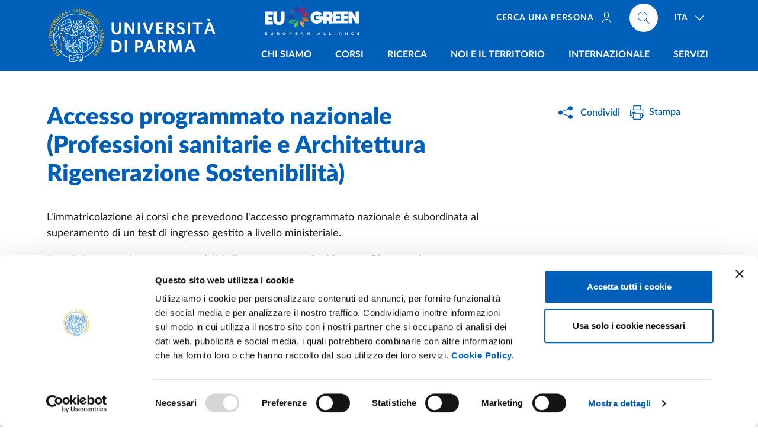

--- FILE ---
content_type: text/html; charset=UTF-8
request_url: https://www.unipr.it/accesso-programmato-nazionale
body_size: 11730
content:
<!doctype html>
<html lang="it" dir="ltr" prefix="og: https://ogp.me/ns#">
  <head>
    <meta charset="utf-8" />
<meta name="description" content="L&#039;immatricolazione ai corsi che prevedono l&#039;accesso programmato nazionale è subordinata al superamento di un test di ingresso gestito a livello ministeriale." />
<meta name="abstract" content="L&#039;immatricolazione ai corsi che prevedono l&#039;accesso programmato nazionale è subordinata al superamento di un test di ingresso gestito a livello ministeriale." />
<link rel="canonical" href="https://www.unipr.it/accesso-programmato-nazionale" />
<meta property="og:site_name" content="Università degli studi di Parma" />
<meta property="og:type" content="website" />
<meta property="og:url" content="https://www.unipr.it/accesso-programmato-nazionale" />
<meta property="og:title" content="Accesso programmato nazionale (Professioni sanitarie e Architettura Rigenerazione Sostenibilità)" />
<meta property="og:description" content="L&#039;immatricolazione ai corsi che prevedono l&#039;accesso programmato nazionale è subordinata al superamento di un test di ingresso gestito a livello ministeriale." />
<meta property="og:locale" content="it" />
<meta name="twitter:card" content="summary_large_image" />
<meta name="twitter:title" content="Accesso programmato nazionale (Professioni sanitarie e Architettura Rigenerazione Sostenibilità)" />
<meta name="twitter:description" content="L&#039;immatricolazione ai corsi che prevedono l&#039;accesso programmato nazionale è subordinata al superamento di un test di ingresso gestito a livello ministeriale." />
<meta name="twitter:site" content="@unipr" />
<meta name="Generator" content="Drupal 10 (https://www.drupal.org)" />
<meta name="MobileOptimized" content="width" />
<meta name="HandheldFriendly" content="true" />
<meta name="viewport" content="width=device-width, initial-scale=1, shrink-to-fit=no" />
<link rel="alternate" hreflang="en" href="https://www.unipr.it/en/node/100386" />
<link rel="alternate" hreflang="it" href="https://www.unipr.it/accesso-programmato-nazionale" />

	    	<!-- Google Tag Manager -->
<script>(function(w,d,s,l,i){w[l]=w[l]||[];w[l].push({'gtm.start':
new Date().getTime(),event:'gtm.js'});var f=d.getElementsByTagName(s)[0],
j=d.createElement(s),dl=l!='dataLayer'?'&l='+l:'';j.async=true;j.src=
'https://www.googletagmanager.com/gtm.js?id='+i+dl;f.parentNode.insertBefore(j,f);
})(window,document,'script','dataLayer','GTM-5PC8KMKC');</script>
<!-- End Google Tag Manager -->
		
    <!-- Favicons -->
    <link rel="apple-touch-icon" sizes="180x180" href="/themes/custom/unipr_2025/assets/favicon/apple-touch-icon.png">
    <link rel="icon" type="image/png" sizes="32x32" href="/themes/custom/unipr_2025/assets/favicon/favicon-32x32.png">
    <link rel="icon" type="image/png" sizes="16x16" href="/themes/custom/unipr_2025/assets/favicon/favicon-16x16.png">
    <link rel="manifest" href="/themes/custom/unipr_2025/assets/favicon/site.webmanifest" crossorigin="use-credentials">
    <link rel="shortcut icon" href="/themes/custom/unipr_2025/assets/favicon/favicon.ico">
    <link rel="mask-icon" href="/themes/custom/unipr_2025/assets/favicon/safari-pinned-tab.svg" color="#005eb8">
    <meta name="msapplication-TileColor" content="#005eb8">
    <meta name="msapplication-config" content="/themes/custom/unipr_2025/assets/favicon/browserconfig.xml">
    <meta name="theme-color" content="#005eb8">
	
    <title>Accesso programmato nazionale (Professioni sanitarie e Architettura Rigenerazione Sostenibilità) | Università degli studi di Parma</title>

    <link rel="stylesheet" media="all" href="/sites/default/files/css/css_2tOPHYrs-axAxb1qnuKmjkyfXSEv4nwWjfzrVlaqLaU.css?delta=0&amp;language=it&amp;theme=unipr&amp;include=eJwrzcssKNJPz8lPSszRLS6pzMnMSwcAVAMIBg" />
<link rel="stylesheet" media="print" href="/sites/default/files/css/css_VEQlLMDKNsj5WS9GBrbcWVxnzSa46DJrDYAD037icKM.css?delta=1&amp;language=it&amp;theme=unipr&amp;include=eJwrzcssKNJPz8lPSszRLS6pzMnMSwcAVAMIBg" />

    
	
  </head>
  <body>
    <div class="skiplinks fixed-top">
      <a class="visually-hidden-focusable" href="#main">Salta al contenuto principale</a>
      <a class="visually-hidden-focusable" href="#footer">Salta a fondo pagina</a>
    </div>

    
      <div class="dialog-off-canvas-main-canvas" data-off-canvas-main-canvas>
    <header class="it-header-wrapper fixed-top d-print-none">
  <div class="it-nav-wrapper">
    <div class="it-header-center-wrapper">
      <div class="container h-100">
        <div class="row h-100">
          <div class="col-12 position-relative">
            <div class="it-header-center-content-wrapper h-100">
			  <div class="it-brand-wrapper ps-0">
              	
    	  		  <a href="/" title="Go to the home page">
			<img src="/themes/custom/unipr_2025/logo.svg" class="icon w-auto" alt="Alma universitas studiorum parmensis A.D. 962 - Università di Parma">
		  </a>
	          	<div class="eugreen">
<a href="https://eugreenalliance.eu/" target="_blank" rel="nofollow noopener" class="" title="EUGreen - European University Alliance for sustainability"><img src="https://www.unipr.it/sites/default/files/2024-04/eugreen-header-unipr.svg" width="20" height="7" alt="EUGreen - European University Alliance for sustainability"></a></div>
<style>
    .it-brand-wrapper{display:flex; align-items:center;}
    .eugreen img{     width: 100%!important; height:auto!important;
    max-height: 50px;
    padding: 0 10px;}
@media (max-width: 470px) {
   .it-brand-wrapper{margin-top: -25px; position: relative;}
   .it-small-header .it-brand-wrapper{ margin-top:-13px;}
   .eugreen{ position: absolute;
    width: 100px!important;
    bottom: -24px;
    left: 42px;
    overflow: hidden;}
    .it-small-header  .eugreen{bottom:-13px; width: 76px!important;}
}

@media (min-width: 992px) {
   .eugreen img {max-height:none;}
}
@media (min-width: 992px) and (max-width: 1199.98px) {
   .eugreen img {     position: absolute;
    left: 259px;
    top: 10px;
width:160px!important;}
}
@media (min-width: 1200px) and (max-width: 1399.98px) {
   .eugreen img {     position: absolute;
    left: 385px;
    top: 10px;
width:180px!important;}
}
@media (min-width: 1400px) and (max-width: 1699.98px) {
   .eugreen img {     position: absolute;
    left: 393px;
    top: 10px;
width:200px!important;}
}

@media (min-width: 1700px) {
   .eugreen img { width:220px!important; }
}
</style>

  
			  </div>
              <div class="right-zone-wrapper d-flex justify-content-between align-self-lg-stretch flex-column align-items-end">
			  						<div class="it-right-zone">
						
      												<ul class="it-right-zone--navbar navbar-nav navbar-info d-none d-lg-flex flex-row order-lg-1">
								  																																			  <li class="nav-item me-4">
						<a  class="nav-link text-uppercase text-nowrap" href="/persone"><span>Cerca una persona<svg class="d-none d-lg-inline-block icon icon-sm icon-white line-height-0 align-middle mt-n1 ms-2"><use xlink:href="/themes/custom/unipr_2025/libs/bootstrap-italia/dist/svg/sprites.svg#it-user"></use></svg></span></a>
					  </li>
									  				</ul>
			
        
				
  <div class="it-right-zone--navbar navbar-nav nav-lang nav-item dropdown order-lg-3 ms-lg-2">
    <a aria-expanded="false" class="nav-link px-lg-3 dropdown-toggle" data-bs-toggle="dropdown" data-reference="parent" data-display="static" href="#">
      <span>ITA</span>
      <svg class="icon icon-white">
        <use xlink:href="/themes/custom/unipr_2025/libs/bootstrap-italia/dist/svg/sprites.svg#it-expand"></use>
      </svg>
    </a>
    <div class="dropdown-menu dropdown-menu-right">
      <div class="link-list-wrapper">
        <ul class="link-list">
                
          <li><a href="/en/node/100386" class="language-link list-item" hreflang="en" data-drupal-link-system-path="node/100386"><span>ENG</span></a>          </li>
                
          <li><a href="/accesso-programmato-nazionale" class="language-link list-item is-active" hreflang="it" data-drupal-link-system-path="node/100386" aria-current="page"><span>ITA</span></a>          </li>
                </ul>
      </div>
    </div>
  </div>


        
        <div class="align-self-lg-start it-search-wrapper order-lg-2 ms-0">
	  		  <a  class="search-link rounded-icon ms-0" aria-label="Cerca nel sito"
			 href="/cerca">
			<svg class="icon">
			  <use
				xlink:href="/themes/custom/unipr_2025/libs/bootstrap-italia/dist/svg/sprites.svg#it-search"></use>
			</svg>
		  </a>
	  </div>

  
					</div>
								<div class="it-header-navbar-wrapper align-self-lg-stretch">
					<nav class="navbar navbar-expand-lg has-megamenu has-hugemenu">
					  <button aria-controls="nav_main" aria-expanded="false"
							  aria-label="Apri/chiudi navigazione" class="custom-navbar-toggler"
							  data-bs-toggle="navbarcollapsible" data-bs-target="#nav_main" type="button">
						<svg class="icon">
						  <use
							xlink:href="/themes/custom/unipr_2025/libs/bootstrap-italia/dist/svg/sprites.svg#it-burger"></use>
						</svg>
					  </button>
					  <div class="navbar-collapsable" id="nav_main">
						<div class="overlay"></div>
						<div class="close-div visually-hidden">
						  <button class="btn close-menu" type="button">
							<span class="it-close"></span>chiudi
						  </button>
						</div>
						<h2 class="visually-hidden text-white">Navigazione principale</h2>
						<div class="menu-wrapper align-items-start">
                			
      

  
		  						  <ul class="navbar-nav navbar-primary w-100">
									  																	<li class="megamenu nav-item dropdown menu-item--expanded">
										<a class="nav-link dropdown-toggle text-uppercase" href="#" data-bs-toggle="dropdown" aria-expanded="false"><span>Chi siamo</span>
					  <svg class="icon d-lg-none">
						<use xlink:href="/themes/custom/unipr_2025/libs/bootstrap-italia/dist/svg/sprites.svg#it-arrow-down-triangle"></use>
					  </svg>
					</a>
					<div class="dropdown-menu">
													<div class="row">		            
								  
		  									   
					<div class="col-12 col-lg-6">
					  <div class="link-list-wrapper">
						<ul class="link-list">
						    
		  									  										<li><a href="/conoscere-ateneo" class="list-item" data-drupal-link-system-path="node/100028"><span>Conoscere l'Ateneo</span></a></li>
			  		
						  										<li><a href="/rettore-organi-di-ateneo" class="list-item" data-drupal-link-system-path="node/100547"><span>Rettore e organi di Ateneo</span></a></li>
			  		
						  										<li><a href="/uffici-strutture" class="list-item" data-drupal-link-system-path="node/100562"><span>Uffici e strutture</span></a></li>
			  		
						  										<li><a href="/dipartimenti" class="list-item" data-drupal-link-system-path="node/100357"><span>Dipartimenti</span></a></li>
			  		
					
			
  
						</ul>
					  </div>
					</div>
			  		
						   
					<div class="col-12 col-lg-6">
					  <div class="link-list-wrapper">
						<ul class="link-list">
						    
		  									  										<li><a href="/documenti-strategici" class="list-item" data-drupal-link-system-path="node/100538"><span>Politiche, strategie, programmazione e rendicontazione</span></a></li>
			  		
						  										<li><a href="/partecipazione-studentesca" class="list-item" data-drupal-link-system-path="node/100563"><span>Partecipazione studentesca</span></a></li>
			  		
						  										<li><a href="/bandi-concorsi" class="list-item" data-drupal-link-system-path="node/100566"><span>Bandi e concorsi</span></a></li>
			  		
						  										<li><a href="/assicurazione-della-qualita" class="list-item" data-drupal-link-system-path="node/108194"><span>Assicurazione qualità</span></a></li>
			  		
					
			
  
						</ul>
					  </div>
					</div>
			  		
					
			
  
							</div>
											</div>
									</li>
			  		
						  																	<li class="megamenu nav-item dropdown menu-item--expanded">
										<a class="nav-link dropdown-toggle text-uppercase" href="#" data-bs-toggle="dropdown" aria-expanded="false"><span>Corsi</span>
					  <svg class="icon d-lg-none">
						<use xlink:href="/themes/custom/unipr_2025/libs/bootstrap-italia/dist/svg/sprites.svg#it-arrow-down-triangle"></use>
					  </svg>
					</a>
					<div class="dropdown-menu">
													<div class="row">		            
								  
		  									   
					<div class="col-12 col-lg-6">
					  <div class="link-list-wrapper">
						<ul class="link-list">
						    
		  									  										<li><a href="/node/105663" class="list-item" data-drupal-link-system-path="node/105663"><span>Orientamento in ingresso</span></a></li>
			  		
						  										<li><a href="/lauree-triennali-magistrali-ciclo-unico" class="list-item" data-drupal-link-system-path="node/100588"><span>Lauree triennali e magistrali a ciclo unico</span></a></li>
			  		
						  										<li><a href="/lauree-magistrali" class="list-item" data-drupal-link-system-path="node/100597"><span>Lauree magistrali</span></a></li>
			  		
						  										<li><a href="/iscrizioni" class="list-item" data-drupal-link-system-path="node/100573"><span>Iscrizioni</span></a></li>
			  		
					
			
  
						</ul>
					  </div>
					</div>
			  		
						   
					<div class="col-12 col-lg-6">
					  <div class="link-list-wrapper">
						<ul class="link-list">
						    
		  									  										<li><a href="/post-laurea" class="list-item" data-drupal-link-system-path="node/100575"><span>Post laurea</span></a></li>
			  		
						  										<li><a href="/node/105031" class="list-item" data-drupal-link-system-path="node/105031"><span>Accoglienza</span></a></li>
			  		
						  										<li><a href="/node/109717" class="list-item" data-drupal-link-system-path="node/109717"><span>Risultati occupazionali e soddisfazione</span></a></li>
			  		
					
			
  
						</ul>
					  </div>
					</div>
			  		
					
			
  
							</div>
											</div>
									</li>
			  		
						  																	<li class="nav-item dropdown menu-item--expanded">
										<a class="nav-link dropdown-toggle text-uppercase" href="#" data-bs-toggle="dropdown" aria-expanded="false"><span>Ricerca</span>
					  <svg class="icon d-lg-none">
						<use xlink:href="/themes/custom/unipr_2025/libs/bootstrap-italia/dist/svg/sprites.svg#it-arrow-down-triangle"></use>
					  </svg>
					</a>
					<div class="dropdown-menu">
													<div class="link-list-wrapper">
								<ul class="link-list">
									  
		  									  										<li><a href="/ricerca-in-ateneo" class="list-item" data-drupal-link-system-path="node/100603"><span>Ricerca in Ateneo</span></a></li>
			  		
						  										<li><a href="/strumenti-per-la-ricerca" class="list-item" data-drupal-link-system-path="node/100396"><span>Strumenti per la ricerca</span></a></li>
			  		
						  										<li><a href="/notizie-dalla-ricerca" class="list-item" data-drupal-link-system-path="node/109764"><span>Notizie dalla ricerca</span></a></li>
			  		
						  										<li><a href="/policy-ricerca" class="list-item" data-drupal-link-system-path="node/100504"><span>Policy della ricerca</span></a></li>
			  		
					
			
  
								</ul>
				  			</div>
											</div>
									</li>
			  		
						  																	<li class="megamenu nav-item dropdown menu-item--expanded">
										<a class="nav-link dropdown-toggle text-uppercase" href="#" data-bs-toggle="dropdown" aria-expanded="false"><span>Noi e il territorio</span>
					  <svg class="icon d-lg-none">
						<use xlink:href="/themes/custom/unipr_2025/libs/bootstrap-italia/dist/svg/sprites.svg#it-arrow-down-triangle"></use>
					  </svg>
					</a>
					<div class="dropdown-menu">
													<div class="row">		            
								  
		  									   
					<div class="col-12 col-lg-5">
					  <div class="link-list-wrapper">
						<ul class="link-list">
						    
		  									  										<li><a href="/collaborazioni-con-le-imprese" class="list-item" data-drupal-link-system-path="node/100489"><span>Collaborazioni con le imprese</span></a></li>
			  		
						  										<li><a href="/unipr-per-innovazione" class="list-item" data-drupal-link-system-path="node/100412"><span>Unipr per l'innovazione</span></a></li>
			  		
						  										<li><a href="/spin-off" class="list-item" data-drupal-link-system-path="node/100415"><span>Spin-off</span></a></li>
			  		
						  										<li><a href="/proprieta-intellettuale-brevetti" class="list-item" data-drupal-link-system-path="node/100421"><span>Proprietà intellettuale - brevetti</span></a></li>
			  		
						  										<li><a href="/public-engagement" class="list-item" data-drupal-link-system-path="node/100605"><span>Public engagement - initiatives for society</span></a></li>
			  		
					
			
  
						</ul>
					  </div>
					</div>
			  		
						   
					<div class="col-12 col-lg-7">
					  <div class="link-list-wrapper">
						<ul class="link-list">
						    
		  									  										<li><a href="https://biblioteche.unipr.it" target="_blank" class="list-item"><span>Biblioteche</span></a></li>
			  		
						  										<li><a href="/sistema-museale-di-ateneo" class="list-item" data-drupal-link-system-path="node/100362"><span>Musei</span></a></li>
			  		
						  										<li><a href="/csac-centro-studi-e-archivio-della-comunicazione" class="list-item" data-drupal-link-system-path="node/100633"><span>CSAC - Centro Studi e Archivio della Comunicazione</span></a></li>
			  		
						  										<li><a href="/sostieni-ateneo" class="list-item" data-drupal-link-system-path="node/100604"><span>Sostieni l'Ateneo</span></a></li>
			  		
					
			
  
						</ul>
					  </div>
					</div>
			  		
					
			
  
							</div>
											</div>
									</li>
			  		
						  																	<li class="nav-item dropdown menu-item--expanded">
										<a class="nav-link dropdown-toggle text-uppercase" href="#" data-bs-toggle="dropdown" aria-expanded="false"><span>Internazionale</span>
					  <svg class="icon d-lg-none">
						<use xlink:href="/themes/custom/unipr_2025/libs/bootstrap-italia/dist/svg/sprites.svg#it-arrow-down-triangle"></use>
					  </svg>
					</a>
					<div class="dropdown-menu">
													<div class="link-list-wrapper">
								<ul class="link-list">
									  
		  									  										<li><a href="/internazionale" class="list-item" data-drupal-link-system-path="node/100528"><span>La dimensione internazionale</span></a></li>
			  		
						  										<li><a href="/node/100529" class="list-item" data-drupal-link-system-path="node/100529"><span>Mobilità studentesse e studenti</span></a></li>
			  		
						  										<li><a href="/node/100498" class="list-item" data-drupal-link-system-path="node/100498"><span>Studenti e studentesse internazionali e comunitari</span></a></li>
			  		
						  										<li><a href="/node/110262" class="list-item" data-drupal-link-system-path="node/110262"><span>Opportunità internazionali per il personale</span></a></li>
			  		
					
			
  
								</ul>
				  			</div>
											</div>
									</li>
			  		
						  																	<li class="nav-item dropdown menu-item--expanded">
										<a class="nav-link dropdown-toggle text-uppercase" href="#" data-bs-toggle="dropdown" aria-expanded="false"><span>Servizi</span>
					  <svg class="icon d-lg-none">
						<use xlink:href="/themes/custom/unipr_2025/libs/bootstrap-italia/dist/svg/sprites.svg#it-arrow-down-triangle"></use>
					  </svg>
					</a>
					<div class="dropdown-menu">
													<div class="link-list-wrapper">
								<ul class="link-list">
									  
		  									  										<li><a href="/carta-dei-servizi" class="list-item" data-drupal-link-system-path="node/5778"><span>Carta dei servizi</span></a></li>
			  		
						  										<li><a href="/servizi-on-line" class="list-item" data-drupal-link-system-path="node/100609"><span>Servizi online</span></a></li>
			  		
						  										<li><a href="/richiesta-certificati" class="list-item" data-drupal-link-system-path="node/100634"><span>Richiesta certificati</span></a></li>
			  		
						  										<li><a href="/supporto-studio-opportunita" class="list-item" data-drupal-link-system-path="node/100611"><span>Supporto allo studio e opportunità</span></a></li>
			  		
						  										<li><a href="/centro-linguistico-di-ateneo" class="list-item" data-drupal-link-system-path="node/100270"><span>Competenze linguistiche</span></a></li>
			  		
						  										<li><a href="/orientamento-in-uscita" class="list-item" data-drupal-link-system-path="node/100579"><span>Orientamento in uscita</span></a></li>
			  		
						  										<li><a href="/vivere-la-citta" class="list-item" data-drupal-link-system-path="node/100616"><span>Vivere la città</span></a></li>
			  		
						  										<li><a href="/sport-volontariato-tempo-libero" class="list-item" data-drupal-link-system-path="node/100614"><span>Sport, volontariato e tempo libero</span></a></li>
			  		
					
			
  
								</ul>
				  			</div>
											</div>
									</li>
			  		
					
						</ul>
			
  



        												<ul class="navbar-nav navbar-info d-flex d-lg-none">
								  																						  <li class="nav-item">
						<a  class="nav-link text-uppercase" href="/persone"><span>Cerca una persona<svg class="d-none d-lg-inline-block icon icon-sm icon-white line-height-0 align-middle mt-n1 ms-2"><use xlink:href="/themes/custom/unipr_2025/libs/bootstrap-italia/dist/svg/sprites.svg#it-user"></use></svg></span></a>
					  </li>
									  				</ul>
			
        
  
						</div>
					  </div>
					</nav>
				</div>
            </div>
          </div>
        </div>
      </div>
    </div>
    </div>
  </div>
	<div class="parla-con-unipr d-print-none">
	  <a href="#" role="button" class="btn btn-complementary-2 dropdown-toggle text-uppercase fw-bold d-flex align-items-center justify-content-center line-height-1 py-2" data-bs-toggle="dropdown" data-display="static" aria-haspopup="true" aria-expanded="false">
		Parla con noi
	  </a>
	  <div class="dropdown-menu">
  		
      <div class="link-list-wrapper">
	<ul class="link-list">
	  						<li><a href="tel:800904084" class="pb-0 list-item"><strong>Numero verde</strong><span>800 904 084</span></a></li>
	  						<li><a href="/urp" class="pt-0 list-item" data-drupal-link-system-path="node/171"><span>Orari</span></a></li>
	  						<li><a href="tel:+390521902111" class="list-item"><strong>Centralino</strong><span>+39 0521 902111</span></a></li>
	  						<li><a href="/urp" class="pb-0 list-item" data-drupal-link-system-path="node/171"><strong><span>URP - Ufficio Relazioni con il Pubblico</span></strong></a></li>
	  						<li><a href="mailto:urp@unipr.it" class="py-0 list-item"><span>urp<wbr>@unipr.it</span></a></li>
	  						<li><a href="tel:+390521904006" class="pt-0 list-item"><span>+39 0521 904006</span></a></li>
	  						<li><a href="https://www.unipr.it/en/node/100869" class="pb-0 list-item"><strong><span>International Students</span></strong></a></li>
	  						<li><a href="mailto:admissions@unipr.it" class="pt-0 list-item"><span>admissions<wbr>@unipr.it</span></a></li>
	  						<li><a href="/ufficio-stampa" class="pb-0 list-item" data-drupal-link-system-path="node/172"><strong><span>Ufficio Stampa</span></strong></a></li>
	  						<li><a href="mailto:ufficiostampa@unipr.it" class="pt-0 list-item"><span>ufficiostampa<wbr>@unipr.it</span></a></li>
	  						<li><a href="mailto:protocollo@pec.unipr.it" class="list-item"><strong>PEC</strong><span>protocollo<wbr>@pec.unipr.it</span></a></li>
	  						<li><a href="https://www.unipr.it/node/10430" class="list-item"><strong><span>Info, reclami e segnalazioni</span></strong></a></li>
	  						<li><a href="/persone" class="list-item" data-drupal-link-system-path="node/100621"><strong><span>Cerca una persona</span></strong></a></li>
	  						<li><a href="/come-contattarci" class="list-item-btn btn btn-complementary-2 mx-2 mt-4 rounded-pill text-uppercase font-weight-bold list-item" data-drupal-link-system-path="node/100740">Vai a tutti i contatti</a></li>
	  	</ul>
</div>

  
	  </div>
	</div>
</header>
<div class="print-header d-none d-print-block">
	<img src="/themes/custom/unipr_2025/assets/svg/unipr-bn.svg" loading="lazy" alt="Università degli Studi di Parma">
</div>


<main id="main">
    	                  
      	<div class="iscriviti-cta d-print-none">
	  <a href="https://www.unipr.it/en/node/110637" role="button" class="btn btn-dark text-uppercase font-weight-bold d-flex align-items-center justify-content-center line-height-1 py-2">
		<span>CALL 26-27 <span class="text-nowrap">NON-EU STUDENTS</span></span>
	  </a>
</div>
<style>
.iscriviti-cta{
    position: fixed;
    bottom: 45px;
    right: 22px;
    right: calc(22px + (100% - var(--container-width))/2);
    left:50%;
z-index:20;
}
.iscriviti-cta .btn {
    font-size: 13px;
    letter-spacing: 1px;
    min-height: 46px;
}
@media screen and (max-width: 991.98px){
    .back-to-top {
         bottom: 100px;
     }
    .it-footer-small-prints {
        padding-bottom: 92px;
    }
	body.has-sidebar-menu .iscriviti-cta{bottom:91px}
}
@media screen and (min-width: 992px){
    .iscriviti-cta {
        left: auto;
        bottom: 66px;
        width: 250px;
    }
    .iscriviti-cta .btn {
        font-size: 0.85rem;
        border-radius: 0;
        min-height: 66px;
        height: 66px;
    }
    .back-to-top {
        bottom: 140px;
    }
   .it-footer-main{ padding-bottom:66px!important;}
}
body.gin--horizontal-toolbar .iscriviti-cta {
    z-index: 1020;
}
</style>

  
                        
<div data-drupal-messages-fallback class="hidden"></div>

                        
      <nav class="breadcrumb-container d-print-none" aria-label="breadcrumb">
  <div class="container container-regular px-4 pt-5">
    <ol class="breadcrumb visually-hidden">
                      <li class="breadcrumb-item"><a href="/">Home</a><span class="separator">/</span></li>
                </ol>
  </nav>

  
                        
                        
                        	<div class="content-header container container-regular px-4 region region-content-header">
		<div class="row">
		  <div class="col-lg-8 page-header">
			      
		    <h1 class="page-header-title h2 fw-boldest primary-color">Accesso programmato nazionale (Professioni sanitarie e Architettura Rigenerazione Sostenibilità)</h1>
				<div class="page-header-subtitle h5 py-2 h5 fw-boldest"></div>
	<div class="page-header-abstract">	<div class="page-header-abstract"><p>L'immatricolazione ai corsi che prevedono l'accesso programmato nazionale è subordinata al superamento di un test di ingresso gestito a livello ministeriale.</p><p>I corsi che prevedono questa modalità di accesso sono: <strong>Architettura Rigenerazione Sostenibilità</strong>, <strong>Medicine and surgery</strong>, i corsi delle <strong>Professioni sanitarie</strong>.</p></div>
</div>

  
		  </div>
		  <div class="col-lg-3 offset-lg-1 pb-4 pb-lg-0 d-print-none">
			<div class="dropdown d-inline share-current-page mb-2">
  <button
class="btn btn-dropdown dropdown-toggle"
type="button"
id="shareActions"
data-bs-toggle="dropdown"
aria-haspopup="true"
aria-expanded="false"
>

  <svg class="icon icon-primary icon-sm me-2">
    <use xlink:href="/themes/custom/unipr_2025/assets/svg/sprite.svg#icon-share"></use>
  </svg>
  <small>Condividi</small> </button>
  <div class="dropdown-menu shadow-lg" aria-labelledby="shareActions">
    <div class="link-list-wrapper">
      <ul class="link-list">
        <li> <a class="list-item text-nowrap" href="https://www.facebook.com/sharer.php?u=">
          <svg class="icon">
            <use
            xlink:href="/themes/custom/unipr_2025/libs/bootstrap-italia/dist/svg/sprites.svg#it-facebook"
          ></use>
          </svg>
          <span>Facebook</span> </a> </li>
        <li> <a class="list-item text-nowrap" href="https://twitter.com/intent/tweet?url=">
          <svg class="icon">
            <use
            xlink:href="/themes/custom/unipr_2025/assets/svg/sprite.svg#icon-x-twitter"
          ></use>
          </svg>
          <span>Twitter/X</span> </a> </li>
        <li> <a class="list-item text-nowrap" href="https://www.linkedin.com/sharing/share-offsite/?url=">
          <svg class="icon">
            <use
            xlink:href="/themes/custom/unipr_2025/libs/bootstrap-italia/dist/svg/sprites.svg#it-linkedin"
          ></use>
          </svg>
          <span>Linkedin</span> </a> </li>
        <li> <a class="list-item text-nowrap" href="https://api.whatsapp.com/send?text=">
          <svg class="icon">
            <use
            xlink:href="/themes/custom/unipr_2025/libs/bootstrap-italia/dist/svg/sprites.svg#it-whatsapp"
          ></use>
          </svg>
          <span>Whatsapp</span> </a> </li>
        <li> <a class="list-item text-nowrap" href="https://telegram.me/share/url?url=">
          <svg class="icon">
            <use
            xlink:href="/themes/custom/unipr_2025/libs/bootstrap-italia/dist/svg/sprites.svg#it-telegram"
          ></use>
          </svg>
          <span>Telegram</span> </a> </li>
        <li class="send-current-page"> <a class="list-item text-nowrap" href="mailto:?subject=Universit%C3%A0%20degli%20Studi%20di%20Parma&body=">
          <svg class="icon">
            <use
            xlink:href="/themes/custom/unipr_2025/libs/bootstrap-italia/dist/svg/sprites.svg#it-mail"
          ></use>
          </svg>
          <span>Email</span> </a> </li>
      </ul>
    </div>
  </div>
</div>			<div class="dropdown d-inline actions-current-page mb-2">
  <a href="javascript:window.print()"
class="btn btn-dropdown dropdown-toggle"
>
  <svg class="icon icon-primary">
    <use
    xlink:href="/themes/custom/unipr_2025/libs/bootstrap-italia/dist/svg/sprites.svg#it-print"
  ></use>
  </svg>
  <small>Stampa</small></a>
</div>
					  </div>
		</div>
	</div>

                        
                        
      


	<div class="container container-regular px-4 node node--type-page node--view-mode-full">
	   <div class="row row-column-border row-column-menu-left flex-lg-row-reverse d-print-block">
			<aside class="col-lg-4 it-page-nav-container d-print-none">
    <div class="navbar-wrapper" data-bs-toggle="sticky">
      <nav class="navbar it-navscroll-wrapper it-bottom-navscroll navbar-expand-lg"  aria-labelledby="sidebar-nav-heading" data-bs-navscroll>
        <button
          class="custom-navbar-toggler"
		  data-bs-toggle="navbarcollapsible"
          type="button"
          aria-controls="navbarNav"
          aria-expanded="false"
          aria-label="Apri/chiudi navigazione"
          data-bs-target="#navbarNav"
        >
          <span class="it-list"></span>Indice della pagina
        </button>
        <div class="navbar-collapsable" id="navbarNav">
          <div class="overlay"></div>
          <div class="close-div visually-hidden">
            <button class="btn close-menu" type="button">
              <span class="it-close"></span>Chiudi
            </button>
          </div>
          <a class="it-back-button" href="#">
            <svg class="icon icon-sm icon-primary align-top">
              <use xlink:href="/themes/custom/unipr_2025/libs/bootstrap-italia/dist/svg/sprites.svg#it-chevron-left"></use>
            </svg>
            <span>Torna indietro</span></a
          >
          <div class="menu-wrapper">
            <div class="link-list-wrapper menu-link-list">
              <h2 class="no_toc fw-boldest primary-color small text-uppercase py-lg-3" id="sidebar-nav-heading">Indice della pagina</h2>
              <ul class="link-list">
              </ul>
            </div>
          </div>
        </div>
      </nav>
	  	</div>
</aside>
		  <div class="col-lg-8 it-page-sections-container node__content">
		  
			
			
		           
  

         
      <article class="it-page-section anchor-offset paragraph paragraph--type--paragraph-accordion paragraph--view-mode--full" id="paragraph-id--131656" data-sidebar-title="Architettura Rigenerazione Sostenibilità">
              
          <h2 id="6970ecd9a23c4" class="page-section-title primary-color field field--name-field-pg-title field--type-string field--label-hidden body-section--paragraph-title field__item">Architettura Rigenerazione Sostenibilità</h2>
    <div id="6970ecd9a23c4" class="accordion accordion-unipr field field--name-field-pg-accordion-items field--type-entity-reference-revisions field--label-hidden">
			
      	  <div class="accordion-item">
		<div class="accordion-header" id="heading-131655">
			<button class="accordion-button collapsed" type="button" data-bs-toggle="collapse" data-bs-target="#collapse-131655" aria-expanded="false" aria-controls="collapse-131655">
				Architettura Rigenerazione Sostenibilità
				<svg class="icon"><use xlink:href="/themes/custom/unipr_2025/assets/svg/sprite.svg#icon-accordion-arrow"></use></svg>
			</button>
		</div>
		  <div id="collapse-131655" class="accordion-collapse collapse" role="region" aria-labelledby="heading-131655">
			<div class="accordion-body clearfix">
				
      <div class="mb-4 paragraph paragraph--type--paragraph-text paragraph--view-mode--nested" id="paragraph-id--131654" data-sidebar-title="">
      											<div class="clearfix">
								
				      <p>La prima prova di ammissione è in programma <strong>venerdì 25 luglio 2025</strong>.<br>Iscrizione alla prova di ammissione: dalle ore 9 del 23/06/2025 al 21/07/2025 ore 12<br>Graduatoria: entro il 29/07/2025<br>Immatricolazione: dalle ore 12 del 30/07/2025 al 07/08/2025 ore 12</p><p>La seconda prova è in programma <strong>martedì 2 settembre 2025</strong>.<br>Iscrizione alla prova di ammissione: dalle ore 12 del 18/08/2025 al 28/08/2025 ore 12<br>Graduatoria: entro il 04/09/2025<br>Immatricolazione: dalle ore 9 del 05/09/2025 al 07/08/2025 ore 12</p><p><a href="https://dia.unipr.it/bandi/bando-lammissione-al-corso-di-laurea-architettura-rigenerazione-sostenibilita-aa20252026"><strong>Vai al bando</strong></a></p>

			</div>
					
          </div>
  


			</div>
		  </div>
		</div>
      
	</div>

          </article>
  

         
      <article class="it-page-section anchor-offset paragraph paragraph--type--paragraph-accordion paragraph--view-mode--full" id="paragraph-id--131660" data-sidebar-title="Medicina e chirurgia e Odontoiatria e protesi dentaria">
              <div id="6970ecd9acc46" class="accordion accordion-unipr field field--name-field-pg-accordion-items field--type-entity-reference-revisions field--label-hidden">
			
      	  <div class="accordion-item">
		<div class="accordion-header" id="heading-131659">
			<button class="accordion-button collapsed" type="button" data-bs-toggle="collapse" data-bs-target="#collapse-131659" aria-expanded="false" aria-controls="collapse-131659">
				Medicina e chirurgia e Odontoiatria e protesi dentaria
				<svg class="icon"><use xlink:href="/themes/custom/unipr_2025/assets/svg/sprite.svg#icon-accordion-arrow"></use></svg>
			</button>
		</div>
		  <div id="collapse-131659" class="accordion-collapse collapse" role="region" aria-labelledby="heading-131659">
			<div class="accordion-body clearfix">
				
      <div class="mb-4 paragraph paragraph--type--paragraph-text paragraph--view-mode--nested" id="paragraph-id--131658" data-sidebar-title="">
      											<div class="clearfix">
								
				      <p>Per info sull'accesso a questo corso vai pagina dedicata <a href="https://www.unipr.it/accesso-ai-corsi-di-medicina-e-chirurgia-odontoiatria-e-protesi-dentaria-e-medicina-veterinaria">Accesso ai corsi di Medicina e chirurgia, Odontoiatria e protesi dentaria e Medicina veterinaria (semestre filtro)</a></p>

			</div>
						
      <article class="it-page-section anchor-offset paragraph paragraph--type--paragraph-attachment paragraph--view-mode--default" id="paragraph-id--131657" data-sidebar-title="">
              
          </article>
  


          </div>
  


			</div>
		  </div>
		</div>
      
	</div>

          </article>
  

         
      <article class="it-page-section anchor-offset paragraph paragraph--type--paragraph-accordion paragraph--view-mode--full" id="paragraph-id--131663" data-sidebar-title="Medicine and surgery">
              <div id="6970ecd9b00b9" class="accordion accordion-unipr field field--name-field-pg-accordion-items field--type-entity-reference-revisions field--label-hidden">
			
      	  <div class="accordion-item">
		<div class="accordion-header" id="heading-131662">
			<button class="accordion-button collapsed" type="button" data-bs-toggle="collapse" data-bs-target="#collapse-131662" aria-expanded="false" aria-controls="collapse-131662">
				Medicine and surgery
				<svg class="icon"><use xlink:href="/themes/custom/unipr_2025/assets/svg/sprite.svg#icon-accordion-arrow"></use></svg>
			</button>
		</div>
		  <div id="collapse-131662" class="accordion-collapse collapse" role="region" aria-labelledby="heading-131662">
			<div class="accordion-body clearfix">
				
      <div class="mb-4 paragraph paragraph--type--paragraph-text paragraph--view-mode--nested" id="paragraph-id--131661" data-sidebar-title="">
      											<div class="clearfix">
								
				      <p>Data del test: 17 settembre</p><p><a href="https://mc.unipr.it/en/notizie/ammissioni2025-26/medicineandsurgery/pubblicazione-bando">Vai al bando</a></p><p>Per informazioni: <a href="mailto:medicineandsurgery@unipr.it">medicineandsurgery@unipr.it</a></p>

			</div>
					
          </div>
  


			</div>
		  </div>
		</div>
      
	</div>

          </article>
  

         
      <article class="it-page-section anchor-offset paragraph paragraph--type--paragraph-accordion paragraph--view-mode--full" id="paragraph-id--131666" data-sidebar-title="Professioni sanitarie">
              <div id="6970ecd9b215f" class="accordion accordion-unipr field field--name-field-pg-accordion-items field--type-entity-reference-revisions field--label-hidden">
			
      	  <div class="accordion-item">
		<div class="accordion-header" id="heading-131665">
			<button class="accordion-button collapsed" type="button" data-bs-toggle="collapse" data-bs-target="#collapse-131665" aria-expanded="false" aria-controls="collapse-131665">
				Professioni sanitarie
				<svg class="icon"><use xlink:href="/themes/custom/unipr_2025/assets/svg/sprite.svg#icon-accordion-arrow"></use></svg>
			</button>
		</div>
		  <div id="collapse-131665" class="accordion-collapse collapse" role="region" aria-labelledby="heading-131665">
			<div class="accordion-body clearfix">
				
      <div class="mb-4 paragraph paragraph--type--paragraph-text paragraph--view-mode--nested" id="paragraph-id--131664" data-sidebar-title="">
      											<div class="clearfix">
								
				      <p><strong>Date dei test&nbsp;</strong><br><span>Professioni sanitarie - corsi di laurea triennale: 8 settembre</span><br><span>Dental Hygiene - corso di laurea triennale in lingua inglese: 10 settembre</span><br><a href="https://mc.unipr.it/ammissioni2025-26/profsan-triennali"><strong>Vai al bando</strong></a></p><p><br><span>Scienze Infermieristiche e Ostetriche - corso di laurea magistrale: 25 settembre</span><br><a href="https://mc.unipr.it/notizie/ammissioni2025-26/inferoste/pubblicazione-bando"><span><strong>Vai al bando</strong></span></a></p>

			</div>
					
          </div>
  


			</div>
		  </div>
		</div>
      
	</div>

          </article>
  

         
      <article class="it-page-section anchor-offset paragraph paragraph--type--paragraph-accordion paragraph--view-mode--full" id="paragraph-id--131670" data-sidebar-title="Medicina veterinaria">
              <div id="6970ecd9b4504" class="accordion accordion-unipr field field--name-field-pg-accordion-items field--type-entity-reference-revisions field--label-hidden">
			
      	  <div class="accordion-item">
		<div class="accordion-header" id="heading-131669">
			<button class="accordion-button collapsed" type="button" data-bs-toggle="collapse" data-bs-target="#collapse-131669" aria-expanded="false" aria-controls="collapse-131669">
				Medicina veterinaria
				<svg class="icon"><use xlink:href="/themes/custom/unipr_2025/assets/svg/sprite.svg#icon-accordion-arrow"></use></svg>
			</button>
		</div>
		  <div id="collapse-131669" class="accordion-collapse collapse" role="region" aria-labelledby="heading-131669">
			<div class="accordion-body clearfix">
				
      <div class="mb-4 paragraph paragraph--type--paragraph-text paragraph--view-mode--nested" id="paragraph-id--131668" data-sidebar-title="">
      											<div class="clearfix">
								
				      <p>Per info sull'accesso a questo corso vai pagina dedicata <a href="https://www.unipr.it/accesso-ai-corsi-di-medicina-e-chirurgia-odontoiatria-e-protesi-dentaria-e-medicina-veterinaria">Accesso ai corsi di Medicina e chirurgia, Odontoiatria e protesi dentaria e Medicina veterinaria (semestre filtro)</a></p>

			</div>
						
      <article class="it-page-section anchor-offset paragraph paragraph--type--paragraph-attachment paragraph--view-mode--default" id="paragraph-id--131667" data-sidebar-title="">
              
          </article>
  


          </div>
  


			</div>
		  </div>
		</div>
      
	</div>

          </article>
  

         
      <article class="it-page-section anchor-offset paragraph paragraph--type--paragraph-text paragraph--view-mode--full" id="paragraph-id--118534" data-sidebar-title="Contatti utili">
              
          <h2 id="6970ecd9b68b8" class="page-section-title primary-color field field--name-field-pg-title field--type-string field--label-hidden body-section--paragraph-title field__item">Contatti utili</h2>
    
											<div class="clearfix">
								
				      <p><span>Hai bisogno di chiarimenti? Rivolgiti all'ufficio o al servizio di competenza in base alla natura del dubbio o del problema che stai riscontrando. </span><a href="https://www.unipr.it/esse3-segreteria-online-contatti-utili"><span><strong><u>Clicca qui</u></strong></span></a><span> per saperne di più.</span></p>

			</div>
				
          </article>
  

    

		  
		  			<div class="mt-5">Modificato il <time datetime="2025-08-21T16:13:05">21/08/2025</time></div>
		  			  </div>
	   </div>
	</div>

	<section class="py-5 lightgrey-bg-a4 section-rounded-bottom-left field__items">
		<div class="section-header py-3">
		  <div class="container container-regular px-4">
			<h2 class="h3 fw-boldest primary-color mb-0">Contenuti correlati</h2>
		  </div>
		</div>
		<div class="section-body py-3">
		  <div class="container container-regular px-4">
			<div class="row">
									<div class="col-lg-4 field__items">	
        <div class="card-wrapper card-space">
          <div class="card rounded card-bg card-img flex-shrink-1">
		  			  				<div class="img-responsive-wrapper">
				  <div class="img-responsive img-responsive-16by9">
						<figure class="img-wrapper">
	


  

			<picture>
												<source srcset="/sites/default/files/styles/landscape_hd_desktop/public/2025-02/Salone%20dello%20studente%202025-13.jpg.webp?h=18a82406&amp;itok=qYxvFdWe 1x" media="(min-width: 1200px)" type="image/webp" width="370" height="208"/>
									<source srcset="/sites/default/files/styles/landscape_hd_notebook/public/2025-02/Salone%20dello%20studente%202025-13.jpg.webp?h=18a82406&amp;itok=dT5--90L 1x" media="(min-width: 768px) and (max-width: 1199.98px)" type="image/webp" width="604" height="340"/>
									<source srcset="/sites/default/files/styles/landscape_hd_tablet/public/2025-02/Salone%20dello%20studente%202025-13.jpg.webp?h=18a82406&amp;itok=a0SOK_4o 1x, /sites/default/files/styles/landscape_hd_tablet_retina/public/2025-02/Salone%20dello%20studente%202025-13.jpg.webp?h=18a82406&amp;itok=KLmP60p3 2x" media="(min-width: 413px) and (max-width: 767.98px)" type="image/webp" width="476" height="268"/>
									<source srcset="/sites/default/files/styles/landscape_hd_phablet/public/2025-02/Salone%20dello%20studente%202025-13.jpg.webp?h=18a82406&amp;itok=dlv8_Iee 1x, /sites/default/files/styles/landscape_hd_phablet_retina/public/2025-02/Salone%20dello%20studente%202025-13.jpg.webp?h=18a82406&amp;itok=zwQWmmWS 2x" media="(min-width: 361px) and (max-width: 412.98px)" type="image/webp" width="348" height="196"/>
									<source srcset="/sites/default/files/styles/landscape_hd_smartphone/public/2025-02/Salone%20dello%20studente%202025-13.jpg.webp?h=18a82406&amp;itok=_frVDeAT 1x, /sites/default/files/styles/landscape_hd_smartphone_retina/public/2025-02/Salone%20dello%20studente%202025-13.jpg.webp?h=18a82406&amp;itok=hyfAxwB0 2x" media="(max-width: 360.98px)" type="image/webp" width="296" height="167"/>
									<source srcset="/sites/default/files/styles/landscape_hd_desktop/public/2025-02/Salone%20dello%20studente%202025-13.jpg?h=18a82406&amp;itok=qYxvFdWe 1x" media="(min-width: 1200px)" type="image/jpeg" width="370" height="208"/>
									<source srcset="/sites/default/files/styles/landscape_hd_notebook/public/2025-02/Salone%20dello%20studente%202025-13.jpg?h=18a82406&amp;itok=dT5--90L 1x" media="(min-width: 768px) and (max-width: 1199.98px)" type="image/jpeg" width="604" height="340"/>
									<source srcset="/sites/default/files/styles/landscape_hd_tablet/public/2025-02/Salone%20dello%20studente%202025-13.jpg?h=18a82406&amp;itok=a0SOK_4o 1x, /sites/default/files/styles/landscape_hd_tablet_retina/public/2025-02/Salone%20dello%20studente%202025-13.jpg?h=18a82406&amp;itok=KLmP60p3 2x" media="(min-width: 413px) and (max-width: 767.98px)" type="image/jpeg" width="476" height="268"/>
									<source srcset="/sites/default/files/styles/landscape_hd_phablet/public/2025-02/Salone%20dello%20studente%202025-13.jpg?h=18a82406&amp;itok=dlv8_Iee 1x, /sites/default/files/styles/landscape_hd_phablet_retina/public/2025-02/Salone%20dello%20studente%202025-13.jpg?h=18a82406&amp;itok=zwQWmmWS 2x" media="(min-width: 361px) and (max-width: 412.98px)" type="image/jpeg" width="348" height="196"/>
									<source srcset="/sites/default/files/styles/landscape_hd_smartphone/public/2025-02/Salone%20dello%20studente%202025-13.jpg?h=18a82406&amp;itok=_frVDeAT 1x, /sites/default/files/styles/landscape_hd_smartphone_retina/public/2025-02/Salone%20dello%20studente%202025-13.jpg?h=18a82406&amp;itok=hyfAxwB0 2x" media="(max-width: 360.98px)" type="image/jpeg" width="296" height="167"/>
														<img src="data:image/svg+xml,%3Csvg%20xmlns='http://www.w3.org/2000/svg'%20viewBox='0%200%2016%209'%3E%3C/svg%3E" loading="lazy" width="16" height="9" alt="">
					</picture>
	

</figure>

				  </div>
				</div>
			  		              <div class="card-body">
              <h3 class="card-title primary-color"><a href="/node/108044" class="link-clean">Lauree triennali e magistrali a ciclo unico</a></h3>
            
						
			                <div class="card-text line-height-normal">Scopri come iscriverti al corso di laurea triennale o magistrale a ciclo unico che ti interessa.</div>
			  

              <a class="read-more" href="/node/108044"> <span class="text">Scopri di più<span class="visually-hidden">Lauree triennali e magistrali a ciclo unico</span></span>
              <svg class="icon icon-sm">
                <use xlink:href="/themes/custom/unipr_2025/libs/bootstrap-italia/dist/svg/sprites.svg#it-arrow-right"></use>
              </svg>
              </a>
			</div>
          </div>
        </div>
</div>
									<div class="col-lg-4 field__items">	
        <div class="card-wrapper card-space">
          <div class="card rounded card-bg card-img flex-shrink-1">
		  			  				<div class="img-responsive-wrapper">
				  <div class="img-responsive img-responsive-16by9">
						<figure class="img-wrapper">
	


  

			<picture>
												<source srcset="/sites/default/files/styles/landscape_hd_desktop/public/2023-04/2023%2018%2004%20Open%20lauree%20magistrali%20%201%20Campus%20scienze%20%20tecnologie-28.jpg.webp?h=29ed60ef&amp;itok=5TzMY-dE 1x" media="(min-width: 1200px)" type="image/webp" width="370" height="208"/>
									<source srcset="/sites/default/files/styles/landscape_hd_notebook/public/2023-04/2023%2018%2004%20Open%20lauree%20magistrali%20%201%20Campus%20scienze%20%20tecnologie-28.jpg.webp?h=29ed60ef&amp;itok=2tAj1Nj_ 1x" media="(min-width: 768px) and (max-width: 1199.98px)" type="image/webp" width="604" height="340"/>
									<source srcset="/sites/default/files/styles/landscape_hd_tablet/public/2023-04/2023%2018%2004%20Open%20lauree%20magistrali%20%201%20Campus%20scienze%20%20tecnologie-28.jpg.webp?h=29ed60ef&amp;itok=bw-qUeOX 1x, /sites/default/files/styles/landscape_hd_tablet_retina/public/2023-04/2023%2018%2004%20Open%20lauree%20magistrali%20%201%20Campus%20scienze%20%20tecnologie-28.jpg.webp?h=29ed60ef&amp;itok=hG3jIyzG 2x" media="(min-width: 413px) and (max-width: 767.98px)" type="image/webp" width="476" height="268"/>
									<source srcset="/sites/default/files/styles/landscape_hd_phablet/public/2023-04/2023%2018%2004%20Open%20lauree%20magistrali%20%201%20Campus%20scienze%20%20tecnologie-28.jpg.webp?h=29ed60ef&amp;itok=qFYjTs8X 1x, /sites/default/files/styles/landscape_hd_phablet_retina/public/2023-04/2023%2018%2004%20Open%20lauree%20magistrali%20%201%20Campus%20scienze%20%20tecnologie-28.jpg.webp?h=29ed60ef&amp;itok=U2ZhpwTp 2x" media="(min-width: 361px) and (max-width: 412.98px)" type="image/webp" width="348" height="196"/>
									<source srcset="/sites/default/files/styles/landscape_hd_smartphone/public/2023-04/2023%2018%2004%20Open%20lauree%20magistrali%20%201%20Campus%20scienze%20%20tecnologie-28.jpg.webp?h=29ed60ef&amp;itok=X5PQtHn2 1x, /sites/default/files/styles/landscape_hd_smartphone_retina/public/2023-04/2023%2018%2004%20Open%20lauree%20magistrali%20%201%20Campus%20scienze%20%20tecnologie-28.jpg.webp?h=29ed60ef&amp;itok=bwM4okV_ 2x" media="(max-width: 360.98px)" type="image/webp" width="296" height="167"/>
									<source srcset="/sites/default/files/styles/landscape_hd_desktop/public/2023-04/2023%2018%2004%20Open%20lauree%20magistrali%20%201%20Campus%20scienze%20%20tecnologie-28.jpg?h=29ed60ef&amp;itok=5TzMY-dE 1x" media="(min-width: 1200px)" type="image/jpeg" width="370" height="208"/>
									<source srcset="/sites/default/files/styles/landscape_hd_notebook/public/2023-04/2023%2018%2004%20Open%20lauree%20magistrali%20%201%20Campus%20scienze%20%20tecnologie-28.jpg?h=29ed60ef&amp;itok=2tAj1Nj_ 1x" media="(min-width: 768px) and (max-width: 1199.98px)" type="image/jpeg" width="604" height="340"/>
									<source srcset="/sites/default/files/styles/landscape_hd_tablet/public/2023-04/2023%2018%2004%20Open%20lauree%20magistrali%20%201%20Campus%20scienze%20%20tecnologie-28.jpg?h=29ed60ef&amp;itok=bw-qUeOX 1x, /sites/default/files/styles/landscape_hd_tablet_retina/public/2023-04/2023%2018%2004%20Open%20lauree%20magistrali%20%201%20Campus%20scienze%20%20tecnologie-28.jpg?h=29ed60ef&amp;itok=hG3jIyzG 2x" media="(min-width: 413px) and (max-width: 767.98px)" type="image/jpeg" width="476" height="268"/>
									<source srcset="/sites/default/files/styles/landscape_hd_phablet/public/2023-04/2023%2018%2004%20Open%20lauree%20magistrali%20%201%20Campus%20scienze%20%20tecnologie-28.jpg?h=29ed60ef&amp;itok=qFYjTs8X 1x, /sites/default/files/styles/landscape_hd_phablet_retina/public/2023-04/2023%2018%2004%20Open%20lauree%20magistrali%20%201%20Campus%20scienze%20%20tecnologie-28.jpg?h=29ed60ef&amp;itok=U2ZhpwTp 2x" media="(min-width: 361px) and (max-width: 412.98px)" type="image/jpeg" width="348" height="196"/>
									<source srcset="/sites/default/files/styles/landscape_hd_smartphone/public/2023-04/2023%2018%2004%20Open%20lauree%20magistrali%20%201%20Campus%20scienze%20%20tecnologie-28.jpg?h=29ed60ef&amp;itok=X5PQtHn2 1x, /sites/default/files/styles/landscape_hd_smartphone_retina/public/2023-04/2023%2018%2004%20Open%20lauree%20magistrali%20%201%20Campus%20scienze%20%20tecnologie-28.jpg?h=29ed60ef&amp;itok=bwM4okV_ 2x" media="(max-width: 360.98px)" type="image/jpeg" width="296" height="167"/>
														<img src="data:image/svg+xml,%3Csvg%20xmlns='http://www.w3.org/2000/svg'%20viewBox='0%200%2016%209'%3E%3C/svg%3E" loading="lazy" width="16" height="9" alt="">
					</picture>
	

</figure>

				  </div>
				</div>
			  		              <div class="card-body">
              <h3 class="card-title primary-color"><a href="/node/108045" class="link-clean">Lauree magistrali</a></h3>
            
						
			                <div class="card-text line-height-normal">Se vuoi iscriverti a un corso di laurea magistrale clicca su questa card per ottenere tutte le informazioni utili.</div>
			  

              <a class="read-more" href="/node/108045"> <span class="text">Scopri di più<span class="visually-hidden">Lauree magistrali</span></span>
              <svg class="icon icon-sm">
                <use xlink:href="/themes/custom/unipr_2025/libs/bootstrap-italia/dist/svg/sprites.svg#it-arrow-right"></use>
              </svg>
              </a>
			</div>
          </div>
        </div>
</div>
									<div class="col-lg-4 field__items">	
        <div class="card-wrapper card-space">
          <div class="card rounded card-bg card-img flex-shrink-1">
		  			  				<div class="img-responsive-wrapper">
				  <div class="img-responsive img-responsive-16by9">
						<figure class="img-wrapper">
	


  

			<picture>
												<source srcset="/sites/default/files/styles/landscape_hd_desktop/public/2024-07/Studentesse%20e%20studenti%20-13.jpg.webp?h=4158fac5&amp;itok=xoWqBc2Y 1x" media="(min-width: 1200px)" type="image/webp" width="370" height="208"/>
									<source srcset="/sites/default/files/styles/landscape_hd_notebook/public/2024-07/Studentesse%20e%20studenti%20-13.jpg.webp?h=4158fac5&amp;itok=PGwPJrq6 1x" media="(min-width: 768px) and (max-width: 1199.98px)" type="image/webp" width="604" height="340"/>
									<source srcset="/sites/default/files/styles/landscape_hd_tablet/public/2024-07/Studentesse%20e%20studenti%20-13.jpg.webp?h=4158fac5&amp;itok=MyyiKagF 1x, /sites/default/files/styles/landscape_hd_tablet_retina/public/2024-07/Studentesse%20e%20studenti%20-13.jpg.webp?h=4158fac5&amp;itok=bSDBQ0Yv 2x" media="(min-width: 413px) and (max-width: 767.98px)" type="image/webp" width="476" height="268"/>
									<source srcset="/sites/default/files/styles/landscape_hd_phablet/public/2024-07/Studentesse%20e%20studenti%20-13.jpg.webp?h=4158fac5&amp;itok=XxgWDeR- 1x, /sites/default/files/styles/landscape_hd_phablet_retina/public/2024-07/Studentesse%20e%20studenti%20-13.jpg.webp?h=4158fac5&amp;itok=aa8K98hJ 2x" media="(min-width: 361px) and (max-width: 412.98px)" type="image/webp" width="348" height="196"/>
									<source srcset="/sites/default/files/styles/landscape_hd_smartphone/public/2024-07/Studentesse%20e%20studenti%20-13.jpg.webp?h=4158fac5&amp;itok=xfj7pASV 1x, /sites/default/files/styles/landscape_hd_smartphone_retina/public/2024-07/Studentesse%20e%20studenti%20-13.jpg.webp?h=4158fac5&amp;itok=0Sw0O5fi 2x" media="(max-width: 360.98px)" type="image/webp" width="296" height="167"/>
									<source srcset="/sites/default/files/styles/landscape_hd_desktop/public/2024-07/Studentesse%20e%20studenti%20-13.jpg?h=4158fac5&amp;itok=xoWqBc2Y 1x" media="(min-width: 1200px)" type="image/jpeg" width="370" height="208"/>
									<source srcset="/sites/default/files/styles/landscape_hd_notebook/public/2024-07/Studentesse%20e%20studenti%20-13.jpg?h=4158fac5&amp;itok=PGwPJrq6 1x" media="(min-width: 768px) and (max-width: 1199.98px)" type="image/jpeg" width="604" height="340"/>
									<source srcset="/sites/default/files/styles/landscape_hd_tablet/public/2024-07/Studentesse%20e%20studenti%20-13.jpg?h=4158fac5&amp;itok=MyyiKagF 1x, /sites/default/files/styles/landscape_hd_tablet_retina/public/2024-07/Studentesse%20e%20studenti%20-13.jpg?h=4158fac5&amp;itok=bSDBQ0Yv 2x" media="(min-width: 413px) and (max-width: 767.98px)" type="image/jpeg" width="476" height="268"/>
									<source srcset="/sites/default/files/styles/landscape_hd_phablet/public/2024-07/Studentesse%20e%20studenti%20-13.jpg?h=4158fac5&amp;itok=XxgWDeR- 1x, /sites/default/files/styles/landscape_hd_phablet_retina/public/2024-07/Studentesse%20e%20studenti%20-13.jpg?h=4158fac5&amp;itok=aa8K98hJ 2x" media="(min-width: 361px) and (max-width: 412.98px)" type="image/jpeg" width="348" height="196"/>
									<source srcset="/sites/default/files/styles/landscape_hd_smartphone/public/2024-07/Studentesse%20e%20studenti%20-13.jpg?h=4158fac5&amp;itok=xfj7pASV 1x, /sites/default/files/styles/landscape_hd_smartphone_retina/public/2024-07/Studentesse%20e%20studenti%20-13.jpg?h=4158fac5&amp;itok=0Sw0O5fi 2x" media="(max-width: 360.98px)" type="image/jpeg" width="296" height="167"/>
														<img src="data:image/svg+xml,%3Csvg%20xmlns='http://www.w3.org/2000/svg'%20viewBox='0%200%2016%209'%3E%3C/svg%3E" loading="lazy" width="16" height="9" alt="">
					</picture>
	

</figure>

				  </div>
				</div>
			  		              <div class="card-body">
              <h3 class="card-title primary-color"><a href="/registrazione" class="link-clean">Registrazione </a></h3>
            
						
			                <div class="card-text line-height-normal">La registrazione al sistema informativo universitario (ESSE3) è l'operazione necessaria per poter accedere a tutte le altre procedure online.</div>
			  

              <a class="read-more" href="/registrazione"> <span class="text">Scopri di più<span class="visually-hidden">Registrazione </span></span>
              <svg class="icon icon-sm">
                <use xlink:href="/themes/custom/unipr_2025/libs/bootstrap-italia/dist/svg/sprites.svg#it-arrow-right"></use>
              </svg>
              </a>
			</div>
          </div>
        </div>
</div>
									<div class="col-lg-4 field__items">	
        <div class="card-wrapper card-space">
          <div class="card rounded card-bg card-img flex-shrink-1">
		  			  				<div class="img-responsive-wrapper">
				  <div class="img-responsive img-responsive-16by9">
						<figure class="img-wrapper">
	


  

			<picture>
												<source srcset="/sites/default/files/styles/landscape_hd_desktop/public/2022-05/R61_3399.jpg.webp?h=2159fa7c&amp;itok=6HTW_fJL 1x" media="(min-width: 1200px)" type="image/webp" width="370" height="208"/>
									<source srcset="/sites/default/files/styles/landscape_hd_notebook/public/2022-05/R61_3399.jpg.webp?h=2159fa7c&amp;itok=r7x-n8lG 1x" media="(min-width: 768px) and (max-width: 1199.98px)" type="image/webp" width="604" height="340"/>
									<source srcset="/sites/default/files/styles/landscape_hd_tablet/public/2022-05/R61_3399.jpg.webp?h=2159fa7c&amp;itok=pt471cq5 1x, /sites/default/files/styles/landscape_hd_tablet_retina/public/2022-05/R61_3399.jpg.webp?h=2159fa7c&amp;itok=sWgjaxrN 2x" media="(min-width: 413px) and (max-width: 767.98px)" type="image/webp" width="476" height="268"/>
									<source srcset="/sites/default/files/styles/landscape_hd_phablet/public/2022-05/R61_3399.jpg.webp?h=2159fa7c&amp;itok=fzlwmK8p 1x, /sites/default/files/styles/landscape_hd_phablet_retina/public/2022-05/R61_3399.jpg.webp?h=2159fa7c&amp;itok=vY3Aw48y 2x" media="(min-width: 361px) and (max-width: 412.98px)" type="image/webp" width="348" height="196"/>
									<source srcset="/sites/default/files/styles/landscape_hd_smartphone/public/2022-05/R61_3399.jpg.webp?h=2159fa7c&amp;itok=EIoiWtji 1x, /sites/default/files/styles/landscape_hd_smartphone_retina/public/2022-05/R61_3399.jpg.webp?h=2159fa7c&amp;itok=7-3oPgV0 2x" media="(max-width: 360.98px)" type="image/webp" width="296" height="167"/>
									<source srcset="/sites/default/files/styles/landscape_hd_desktop/public/2022-05/R61_3399.jpg?h=2159fa7c&amp;itok=6HTW_fJL 1x" media="(min-width: 1200px)" type="image/jpeg" width="370" height="208"/>
									<source srcset="/sites/default/files/styles/landscape_hd_notebook/public/2022-05/R61_3399.jpg?h=2159fa7c&amp;itok=r7x-n8lG 1x" media="(min-width: 768px) and (max-width: 1199.98px)" type="image/jpeg" width="604" height="340"/>
									<source srcset="/sites/default/files/styles/landscape_hd_tablet/public/2022-05/R61_3399.jpg?h=2159fa7c&amp;itok=pt471cq5 1x, /sites/default/files/styles/landscape_hd_tablet_retina/public/2022-05/R61_3399.jpg?h=2159fa7c&amp;itok=sWgjaxrN 2x" media="(min-width: 413px) and (max-width: 767.98px)" type="image/jpeg" width="476" height="268"/>
									<source srcset="/sites/default/files/styles/landscape_hd_phablet/public/2022-05/R61_3399.jpg?h=2159fa7c&amp;itok=fzlwmK8p 1x, /sites/default/files/styles/landscape_hd_phablet_retina/public/2022-05/R61_3399.jpg?h=2159fa7c&amp;itok=vY3Aw48y 2x" media="(min-width: 361px) and (max-width: 412.98px)" type="image/jpeg" width="348" height="196"/>
									<source srcset="/sites/default/files/styles/landscape_hd_smartphone/public/2022-05/R61_3399.jpg?h=2159fa7c&amp;itok=EIoiWtji 1x, /sites/default/files/styles/landscape_hd_smartphone_retina/public/2022-05/R61_3399.jpg?h=2159fa7c&amp;itok=7-3oPgV0 2x" media="(max-width: 360.98px)" type="image/jpeg" width="296" height="167"/>
														<img src="data:image/svg+xml,%3Csvg%20xmlns='http://www.w3.org/2000/svg'%20viewBox='0%200%2016%209'%3E%3C/svg%3E" loading="lazy" width="16" height="9" alt="">
					</picture>
	

</figure>

				  </div>
				</div>
			  		              <div class="card-body">
              <h3 class="card-title primary-color"><a href="/segreteriestudenti" class="link-clean">Segreterie studenti</a></h3>
            
						
			                <div class="card-text line-height-normal">Le segreterie studenti si occupano di tutte le procedure amministrative (immatricolazione, trasferimenti, domanda di laurea, ecc.).</div>
			  

              <a class="read-more" href="/segreteriestudenti"> <span class="text">Scopri di più<span class="visually-hidden">Segreterie studenti</span></span>
              <svg class="icon icon-sm">
                <use xlink:href="/themes/custom/unipr_2025/libs/bootstrap-italia/dist/svg/sprites.svg#it-arrow-right"></use>
              </svg>
              </a>
			</div>
          </div>
        </div>
</div>
							</div>
		  </div>
		</div>
	</section>

  
  
                        
          	</main>

<footer id="footer" class="it-footer d-print-none">
  <div class="footer-corner"></div>
  <div class="it-footer-main pt-5 pb-4">
    <div class="container px-4">
        <div class="row clearfix">
          <div class="col-12 col-xl-3 col-lg-4 col-brand">
            <div class="it-brand-wrapper pt-0"> 
              
        <a href="/">
      <img src="/themes/custom/unipr_2025/logo.svg" class="icon w-auto" alt="Università di Parma">
    </a>
  
            </div>
			<div class="pb-4">
				
      	<p>Università degli studi di Parma<br>
Via Università, 12 - I 43121 Parma<br>
P.IVA 00308780345<br>
Tel. <a href="tel:+390521902111">+39 0521 902111</a><br>
PEC: <a href="mailto:protocollo@pec.unipr.it">protocollo@pec.unipr.it</a></p>

  
			</div>
          </div>
		  		  	<div class="col-xl-3 col-lg-4 pt-lg-3 order-lg-1 col-list1">
		              
      <div class="link-list-wrapper">
	<ul class="footer-list link-list clearfix text-uppercase fw-bold mt-lg-n2">
	  		  <li><a  class="list-item py-3 py-lg-2 link-clean" href="https://titulus-uniparma.cineca.it/albo/">Albo online</a></li>
	  		  <li><a  class="list-item py-3 py-lg-2 link-clean" href="https://www.alumniamici.unipr.it/">Alumni e Amici dell’Università di Parma</a></li>
	  		  <li><a  class="list-item py-3 py-lg-2 link-clean" href="https://trasparenza.unipr.it/">Amministrazione trasparente</a></li>
	  		  <li><a  class="list-item py-3 py-lg-2 link-clean" href="/bandi-concorsi">Bandi e concorsi</a></li>
	  		  <li><a  class="list-item py-3 py-lg-2 link-clean" href="/merchandising">Merchandising</a></li>
	  	</ul>
</div>

    
          </div>
		  			  <div class="col-xl-3 col-lg-4 pt-lg-3 order-lg-2 col-list2">
				
      <div class="link-list-wrapper">
	<ul class="footer-list link-list clearfix text-uppercase fw-bold mt-lg-n2">
	  		  <li><a  class="list-item py-3 py-lg-2 link-clean" href="/node/105701">Newsletter di Ateneo</a></li>
	  		  <li><a  class="list-item py-3 py-lg-2 link-clean" href="/personale">Personale</a></li>
	  		  <li><a  class="list-item py-3 py-lg-2 link-clean" href="/privacy-protezione-dati">Protezione dei dati - Privacy</a></li>
	  		  <li><a  class="list-item py-3 py-lg-2 link-clean" href="/sostieni-ateneo">Sostieni l&#039;ateneo</a></li>
	  		  <li><a  class="list-item py-3 py-lg-2 link-clean" href="/ufficio-stampa">Ufficio Stampa</a></li>
	  	</ul>
</div>

      
			  </div>
		            <div class="col-xl-3 col-lg-12 pt-lg-3 order-4 order-lg-3 col-social">
                          <ul class="list-inline text-start social fw-semibold">
                                <li class="list-inline-item">
                    <a class="text-white d-inline-block" href="https://it-it.facebook.com/unipr/" target="_blank">
                    <svg class="icon">
                      <use xlink:href="/themes/custom/unipr_2025/libs/bootstrap-italia/dist/svg/sprites.svg#it-facebook"></use>
                    </svg><span class="text-white">Facebook</span>
                  </a>
                </li>
                                <li class="list-inline-item">
                    <a class="text-white d-inline-block" href="https://www.instagram.com/unipr.it/" target="_blank">
                    <svg class="icon">
                      <use xlink:href="/themes/custom/unipr_2025/libs/bootstrap-italia/dist/svg/sprites.svg#it-instagram"></use>
                    </svg><span class="text-white">Instagram</span>
                  </a>
                </li>
                                <li class="list-inline-item">
                    <a class="text-white d-inline-block" href="https://www.tiktok.com/@unipr.it" target="_blank">
                    <svg class="icon">
                      <use xlink:href="/themes/custom/unipr_2025/assets/svg/sprite.svg#icon-tiktok"></use>
                    </svg><span class="text-white">TikTok</span>
                  </a>
                </li>
                                <li class="list-inline-item">
                    <a class="text-white d-inline-block" href="https://twitter.com/unipr" target="_blank">
                    <svg class="icon">
                      <use xlink:href="/themes/custom/unipr_2025/assets/svg/sprite.svg#icon-x-twitter"></use>
                    </svg><span class="text-white">Twitter/X</span>
                  </a>
                </li>
                                <li class="list-inline-item">
                    <a class="text-white d-inline-block" href="https://it.linkedin.com/school/universit-degli-studi-di-parma/" target="_blank">
                    <svg class="icon">
                      <use xlink:href="/themes/custom/unipr_2025/libs/bootstrap-italia/dist/svg/sprites.svg#it-linkedin"></use>
                    </svg><span class="text-white">Linkedin</span>
                  </a>
                </li>
                                <li class="list-inline-item">
                    <a class="text-white d-inline-block" href="https://www.youtube.com/user/univpr" target="_blank">
                    <svg class="icon">
                      <use xlink:href="/themes/custom/unipr_2025/libs/bootstrap-italia/dist/svg/sprites.svg#it-youtube"></use>
                    </svg><span class="text-white">Youtube</span>
                  </a>
                </li>
                                <li class="list-inline-item">
                    <a class="text-white d-inline-block" href="https://flickr.com/photos/unipr_it" target="_blank">
                    <svg class="icon">
                      <use xlink:href="/themes/custom/unipr_2025/libs/bootstrap-italia/dist/svg/sprites.svg#it-flickr"></use>
                    </svg><span class="text-white">Flickr</span>
                  </a>
                </li>
                            </ul>
                      </div>
        </div>
    </div>
  </div>
  
    <div class="it-footer-small-prints clearfix">
    <div class="container">
      
      <ul class="it-footer-small-prints-list list-inline mb-0 d-flex flex-column flex-md-row flex-md-wrap fw-light">
  	  <li>
							<a href="/node/28969" class="list-inline-item" data-drupal-link-system-path="node/28969">Accessibilità</a>
			  </li>
  	  <li>
							<a href="#cookiesettings" class="opencookiesettings list-inline-item">Cookie settings</a>
			  </li>
  	  <li>
							<a href="/node/100606" class="list-inline-item" data-drupal-link-system-path="node/100606">Informazioni sul sito</a>
			  </li>
  	  <li>
							<a href="https://www.unipr.it/note-legali" class="list-inline-item">Note legali</a>
			  </li>
  	  <li>
							<a href="/privacypolicy" class="list-inline-item" data-drupal-link-system-path="node/100825">Privacy policy</a>
			  </li>
  	  <li>
							<a href="/social-media-policy" class="list-inline-item" data-drupal-link-system-path="node/13254">Social media policy</a>
			  </li>
    <li>© 2026  Università di Parma - All rights reserved</li>
  	
</ul>
      
    </div>
  </div>
  </footer>

  </div>

    

    <a href="#" aria-label="Vai ad inizio pagina" data-bs-toggle="backtotop" class="back-to-top d-print-none">
      <svg class="icon icon-light">
        <use xlink:href="/themes/custom/unipr_2025/libs/bootstrap-italia/dist/svg/sprites.svg#it-arrow-up"></use>
      </svg>
    </a>
    <script data-cookieconsent="ignore">window.__PUBLIC_PATH__ = "/themes/custom/unipr_2025/libs/bootstrap-italia/dist/fonts"</script>
	    	<!-- Google Tag Manager (noscript) -->
<noscript><iframe src="https://www.googletagmanager.com/ns.html?id=GTM-5PC8KMKC"
height="0" width="0" style="display:none;visibility:hidden"></iframe></noscript>
<!-- End Google Tag Manager (noscript) -->
	    <script src="/themes/custom/unipr_2025/libs/anime/dist/anime.min.js?v=10.5.3" defer data-cookieconsent="ignore"></script>
<script src="/themes/custom/unipr_2025/libs/splide/dist/js/splide.min.js?v=10.5.3" defer data-cookieconsent="ignore"></script>
<script src="/themes/custom/unipr_2025/libs/popper/dist/umd/popper.min.js?v=10.5.3" defer data-cookieconsent="ignore"></script>
<script src="/themes/custom/unipr_2025/libs/venobox/dist/venobox.min.js?v=10.5.3" defer data-cookieconsent="ignore"></script>
<script src="/themes/custom/unipr_2025/libs/tom-select/dist/js/tom-select.complete.min.js?v=10.5.3" defer data-cookieconsent="ignore"></script>
<script src="/themes/custom/unipr_2025/libs/vanillajs-datepicker/dist/js/datepicker.min.js?v=10.5.3" defer data-cookieconsent="ignore"></script>
<script src="/themes/custom/unipr_2025/assets/js/scripts-pre-bootstrap.min.js?v=10.5.3" defer data-cookieconsent="ignore"></script>
<script src="/themes/custom/unipr_2025/libs/bootstrap-italia/dist/js/bootstrap-italia.min.js?v=10.5.3" defer data-cookieconsent="ignore"></script>
<script src="/themes/custom/unipr_2025/assets/js/theme.js?v=10.5.3" defer data-cookieconsent="ignore"></script>

</body>
</html>

--- FILE ---
content_type: text/css
request_url: https://www.unipr.it/sites/default/files/css/css_2tOPHYrs-axAxb1qnuKmjkyfXSEv4nwWjfzrVlaqLaU.css?delta=0&language=it&theme=unipr&include=eJwrzcssKNJPz8lPSszRLS6pzMnMSwcAVAMIBg
body_size: 96450
content:
/* @license GPL-2.0-or-later https://www.drupal.org/licensing/faq */
@media screen{.vbox-overlay{--vbox-tools-color:#fff;--vbox-title-background:#101010;--vbox-title-width:'auto';--vbox-title-radius:0;--vbox-share-background:#101010;--vbox-share-width:'auto';--vbox-share-radius:0;--vbox-padding:0;--vbox-max-width:100%}.vbox-overlay *,.vbox-overlay :after,.vbox-overlay :before{-webkit-backface-visibility:hidden;-webkit-box-sizing:border-box;-moz-box-sizing:border-box;box-sizing:border-box}.vbox-overlay *{-webkit-backface-visibility:visible;backface-visibility:visible}.vbox-overlay{display:-webkit-flex;display:flex;-webkit-flex-direction:column;flex-direction:column;-webkit-justify-content:center;justify-content:center;-webkit-align-items:center;align-items:center;position:fixed;left:0;top:0;bottom:0;right:0;z-index:999999}.vbox-share,.vbox-title{line-height:1;position:fixed;z-index:98;text-align:center;margin:0 auto;color:var(--vbox-tools-color)}.vbox-title{font-size:12px;background-color:var(--vbox-title-background);width:var(--vbox-title-width);border-radius:var(--vbox-title-radius);padding:12px 54px;white-space:nowrap;overflow:hidden;text-overflow:ellipsis;display:block}.vbox-share{font-size:24px;padding:0 .35em;background-color:var(--vbox-share-background);width:var(--vbox-share-width);border-radius:var(--vbox-share-radius)}.vbox-link-btn,button.vbox-link-btn,button.vbox-link-btn:active,button.vbox-link-btn:focus,button.vbox-link-btn:hover{border:none!important;background:0 0!important;box-shadow:none!important;color:inherit!important;padding:6px 12px;outline:0;display:inline-block;cursor:pointer}.vbox-share a{color:inherit!important;padding:6px 12px;display:inline-block}.vbox-share svg{z-index:10;vertical-align:middle}.vbox-close{cursor:pointer;position:fixed;top:0;right:0;z-index:99;padding:6px 15px;color:#000;color:var(--vbox-tools-color);border:0;font-size:24px;display:flex;align-items:center;opacity:.8;transition:opacity .2s}.vbox-close:hover{opacity:1}.vbox-left-corner{cursor:pointer;position:fixed;left:0;top:0;overflow:hidden;line-height:1;font-size:12px;z-index:99;display:flex;align-items:center;color:var(--vbox-tools-color)}.vbox-num{display:inline-block;padding:12px 15px}.vbox-left{left:0}.vbox-right{right:0}.vbox-top{top:0}.vbox-bottom{bottom:0}.vbox-next,.vbox-prev{position:fixed;top:50%;margin-top:-15px;overflow:hidden;cursor:pointer;display:block;width:45px;height:45px;z-index:99;opacity:.8;transition:opacity .2s}.vbox-next:hover,.vbox-prev:hover{opacity:1}.vbox-next span,.vbox-prev span{position:relative;width:20px;height:20px;border:2px solid transparent;border-top-color:var(--vbox-tools-color);border-right-color:var(--vbox-tools-color);text-indent:-100px;position:absolute;top:8px;display:block}.vbox-prev{left:15px}.vbox-next{right:15px}.vbox-prev span{left:10px;-ms-transform:rotate(-135deg);-webkit-transform:rotate(-135deg);transform:rotate(-135deg)}.vbox-next span{-ms-transform:rotate(45deg);-webkit-transform:rotate(45deg);transform:rotate(45deg);right:10px}.vbox-open{overflow:hidden}.vbox-container{position:absolute;left:0;right:0;top:0;bottom:0;overflow-x:hidden;overflow-y:scroll;overflow-scrolling:touch;-webkit-overflow-scrolling:touch;z-index:20;max-height:100%;padding:30px 0}.vbox-content{opacity:0;text-align:center;width:100%;position:relative;overflow:hidden;padding:0 4%;display:flex;align-items:center;justify-content:center;min-height:100%}.vbox-container img{max-width:100%;height:auto}.vbox-child{box-shadow:0 0 12px rgba(0,0,0,.19),0 6px 6px rgba(0,0,0,.23);max-width:var(--vbox-max-width);text-align:initial;padding:var(--vbox-padding)}.vbox-child img{-webkit-user-select:none;-khtml-user-select:none;-moz-user-select:none;-o-user-select:none;user-select:none;display:block}.vbox-fit .vbox-child img,.vbox-fit .vbox-child.venoratio{max-height:calc(100vh - 60px)}.vbox-inline,.venoratio{position:relative;width:100%;margin:0 auto}.venoratio::before{display:block;padding-top:var(--vb-aspect-ratio);content:""}.venoratio>*{position:absolute;top:0;left:0;width:100%;height:100%;padding:var(--vbox-padding)}.venoratio-1x1{--vb-aspect-ratio:100%;max-width:calc(min(var(--vbox-max-width),(100vh - 60px)))}.venoratio-4x3.vbox-child.venoratio{--vb-aspect-ratio:calc(3 / 4 * 100%);max-width:calc(min(var(--vbox-max-width),(100vh - 60px) * 4 / 3))}.venoratio-16x9.vbox-child.venoratio{--vb-aspect-ratio:calc(9 / 16 * 100%);max-width:calc(min(var(--vbox-max-width),(100vh - 60px) * 16 / 9))}.venoratio-21x9.vbox-child.venoratio{--vb-aspect-ratio:calc(9 / 21 * 100%);max-width:calc(min(var(--vbox-max-width),(100vh - 60px) * 21 / 9))}.venoratio-full{--vb-aspect-ratio:calc(100vh - 60px)}.vbox-grab .vbox-child img{cursor:grab}.vbox-child>iframe{border:none!important}.vbox-content.swipe-left{margin-left:-200px!important}.vbox-content.swipe-right{margin-left:200px!important}.vbox-preloader{-webkit-transform:translateZ(0);-moz-transform:translateZ(0);-o-transform:translateZ(0);transform:translateZ(0)}.vbox-preloader .vbox-preloader-inner{opacity:1;transition:opacity .2s}.vbox-hidden{display:none}.vbox-preloader.vbox-hidden .vbox-preloader-inner{opacity:0}.vbox-backdrop{position:absolute;left:0;top:0;width:100%;height:100%;-webkit-transform:translateZ(-1px);-moz-transform:translateZ(-1px);-o-transform:translateZ(-1px);transform:translateZ(-1px);z-index:0}.vbox-tooltip{position:relative;display:inline-block}.vbox-tooltip .vbox-tooltip-text{visibility:hidden;color:#fff;text-align:center;padding:0;position:absolute;z-index:1;bottom:100%;left:0;opacity:0;transition:opacity .3s;margin-bottom:2px;font-family:sans-serif}.vbox-top .vbox-tooltip .vbox-tooltip-text{bottom:auto;top:100%;margin-bottom:0;margin-top:2px}.vbox-tooltip-inner{padding:5px 10px;background-color:rgba(0,0,0,.9);border-radius:6px;font-size:10px}.vbox-tooltip:hover .vbox-tooltip-text{visibility:visible;opacity:1}.vbox-overlay{--sk-size:40px;--sk-color:#333}.sk-center{margin:auto}.sk-plane{width:var(--sk-size);height:var(--sk-size);background-color:var(--sk-color);animation:sk-plane 1.2s infinite ease-in-out}@keyframes sk-plane{0%{transform:perspective(120px) rotateX(0) rotateY(0)}50%{transform:perspective(120px) rotateX(-180.1deg) rotateY(0)}100%{transform:perspective(120px) rotateX(-180deg) rotateY(-179.9deg)}}.sk-chase{width:var(--sk-size);height:var(--sk-size);position:relative;animation:sk-chase 2.5s infinite linear both}.sk-chase-dot{width:100%;height:100%;position:absolute;left:0;top:0;animation:sk-chase-dot 2s infinite ease-in-out both}.sk-chase-dot:before{content:'';display:block;width:25%;height:25%;background-color:var(--sk-color);border-radius:100%;animation:sk-chase-dot-before 2s infinite ease-in-out both}.sk-chase-dot:nth-child(1){animation-delay:-1.1s}.sk-chase-dot:nth-child(2){animation-delay:-1s}.sk-chase-dot:nth-child(3){animation-delay:-.9s}.sk-chase-dot:nth-child(4){animation-delay:-.8s}.sk-chase-dot:nth-child(5){animation-delay:-.7s}.sk-chase-dot:nth-child(6){animation-delay:-.6s}.sk-chase-dot:nth-child(1):before{animation-delay:-1.1s}.sk-chase-dot:nth-child(2):before{animation-delay:-1s}.sk-chase-dot:nth-child(3):before{animation-delay:-.9s}.sk-chase-dot:nth-child(4):before{animation-delay:-.8s}.sk-chase-dot:nth-child(5):before{animation-delay:-.7s}.sk-chase-dot:nth-child(6):before{animation-delay:-.6s}@keyframes sk-chase{100%{transform:rotate(360deg)}}@keyframes sk-chase-dot{100%,80%{transform:rotate(360deg)}}@keyframes sk-chase-dot-before{50%{transform:scale(.4)}0%,100%{transform:scale(1)}}.sk-bounce{width:var(--sk-size);height:var(--sk-size);position:relative}.sk-bounce-dot{width:100%;height:100%;border-radius:50%;background-color:var(--sk-color);opacity:.6;position:absolute;top:0;left:0;animation:sk-bounce 2s infinite cubic-bezier(.455,.03,.515,.955)}.sk-bounce-dot:nth-child(2){animation-delay:-1s}@keyframes sk-bounce{0%,100%{transform:scale(0)}45%,55%{transform:scale(1)}}.sk-wave{width:var(--sk-size);height:var(--sk-size);display:flex;justify-content:space-between}.sk-wave-rect{background-color:var(--sk-color);height:100%;width:15%;animation:sk-wave 1.2s infinite ease-in-out}.sk-wave-rect:nth-child(1){animation-delay:-1.2s}.sk-wave-rect:nth-child(2){animation-delay:-1.1s}.sk-wave-rect:nth-child(3){animation-delay:-1s}.sk-wave-rect:nth-child(4){animation-delay:-.9s}.sk-wave-rect:nth-child(5){animation-delay:-.8s}@keyframes sk-wave{0%,100%,40%{transform:scaleY(.4)}20%{transform:scaleY(1)}}.sk-pulse{width:var(--sk-size);height:var(--sk-size);background-color:var(--sk-color);border-radius:100%;animation:sk-pulse 1.2s infinite cubic-bezier(.455,.03,.515,.955)}@keyframes sk-pulse{0%{transform:scale(0)}100%{transform:scale(1);opacity:0}}.sk-flow{width:calc(var(--sk-size) * 1.3);height:calc(var(--sk-size) * 1.3);display:flex;justify-content:space-between}.sk-flow-dot{width:25%;height:25%;background-color:var(--sk-color);border-radius:50%;animation:sk-flow 1.4s cubic-bezier(.455,.03,.515,.955) 0s infinite both}.sk-flow-dot:nth-child(1){animation-delay:-.3s}.sk-flow-dot:nth-child(2){animation-delay:-.15s}@keyframes sk-flow{0%,100%,80%{transform:scale(.3)}40%{transform:scale(1)}}.sk-swing{width:var(--sk-size);height:var(--sk-size);position:relative;animation:sk-swing 1.8s infinite linear}.sk-swing-dot{width:45%;height:45%;position:absolute;top:0;left:0;right:0;margin:auto;background-color:var(--sk-color);border-radius:100%;animation:sk-swing-dot 2s infinite ease-in-out}.sk-swing-dot:nth-child(2){top:auto;bottom:0;animation-delay:-1s}@keyframes sk-swing{100%{transform:rotate(360deg)}}@keyframes sk-swing-dot{0%,100%{transform:scale(.2)}50%{transform:scale(1)}}.sk-circle{width:var(--sk-size);height:var(--sk-size);position:relative}.sk-circle-dot{width:100%;height:100%;position:absolute;left:0;top:0}.sk-circle-dot:before{content:'';display:block;width:15%;height:15%;background-color:var(--sk-color);border-radius:100%;animation:sk-circle 1.2s infinite ease-in-out both}.sk-circle-dot:nth-child(1){transform:rotate(30deg)}.sk-circle-dot:nth-child(2){transform:rotate(60deg)}.sk-circle-dot:nth-child(3){transform:rotate(90deg)}.sk-circle-dot:nth-child(4){transform:rotate(120deg)}.sk-circle-dot:nth-child(5){transform:rotate(150deg)}.sk-circle-dot:nth-child(6){transform:rotate(180deg)}.sk-circle-dot:nth-child(7){transform:rotate(210deg)}.sk-circle-dot:nth-child(8){transform:rotate(240deg)}.sk-circle-dot:nth-child(9){transform:rotate(270deg)}.sk-circle-dot:nth-child(10){transform:rotate(300deg)}.sk-circle-dot:nth-child(11){transform:rotate(330deg)}.sk-circle-dot:nth-child(1):before{animation-delay:-1.1s}.sk-circle-dot:nth-child(2):before{animation-delay:-1s}.sk-circle-dot:nth-child(3):before{animation-delay:-.9s}.sk-circle-dot:nth-child(4):before{animation-delay:-.8s}.sk-circle-dot:nth-child(5):before{animation-delay:-.7s}.sk-circle-dot:nth-child(6):before{animation-delay:-.6s}.sk-circle-dot:nth-child(7):before{animation-delay:-.5s}.sk-circle-dot:nth-child(8):before{animation-delay:-.4s}.sk-circle-dot:nth-child(9):before{animation-delay:-.3s}.sk-circle-dot:nth-child(10):before{animation-delay:-.2s}.sk-circle-dot:nth-child(11):before{animation-delay:-.1s}@keyframes sk-circle{0%,100%,80%{transform:scale(0)}40%{transform:scale(1)}}.sk-circle-fade{width:var(--sk-size);height:var(--sk-size);position:relative}.sk-circle-fade-dot{width:100%;height:100%;position:absolute;left:0;top:0}.sk-circle-fade-dot:before{content:'';display:block;width:15%;height:15%;background-color:var(--sk-color);border-radius:100%;animation:sk-circle-fade 1.2s infinite ease-in-out both}.sk-circle-fade-dot:nth-child(1){transform:rotate(30deg)}.sk-circle-fade-dot:nth-child(2){transform:rotate(60deg)}.sk-circle-fade-dot:nth-child(3){transform:rotate(90deg)}.sk-circle-fade-dot:nth-child(4){transform:rotate(120deg)}.sk-circle-fade-dot:nth-child(5){transform:rotate(150deg)}.sk-circle-fade-dot:nth-child(6){transform:rotate(180deg)}.sk-circle-fade-dot:nth-child(7){transform:rotate(210deg)}.sk-circle-fade-dot:nth-child(8){transform:rotate(240deg)}.sk-circle-fade-dot:nth-child(9){transform:rotate(270deg)}.sk-circle-fade-dot:nth-child(10){transform:rotate(300deg)}.sk-circle-fade-dot:nth-child(11){transform:rotate(330deg)}.sk-circle-fade-dot:nth-child(1):before{animation-delay:-1.1s}.sk-circle-fade-dot:nth-child(2):before{animation-delay:-1s}.sk-circle-fade-dot:nth-child(3):before{animation-delay:-.9s}.sk-circle-fade-dot:nth-child(4):before{animation-delay:-.8s}.sk-circle-fade-dot:nth-child(5):before{animation-delay:-.7s}.sk-circle-fade-dot:nth-child(6):before{animation-delay:-.6s}.sk-circle-fade-dot:nth-child(7):before{animation-delay:-.5s}.sk-circle-fade-dot:nth-child(8):before{animation-delay:-.4s}.sk-circle-fade-dot:nth-child(9):before{animation-delay:-.3s}.sk-circle-fade-dot:nth-child(10):before{animation-delay:-.2s}.sk-circle-fade-dot:nth-child(11):before{animation-delay:-.1s}@keyframes sk-circle-fade{0%,100%,39%{opacity:0;transform:scale(.6)}40%{opacity:1;transform:scale(1)}}.sk-grid{width:var(--sk-size);height:var(--sk-size)}.sk-grid-cube{width:33.33%;height:33.33%;background-color:var(--sk-color);float:left;animation:sk-grid 1.3s infinite ease-in-out}.sk-grid-cube:nth-child(1){animation-delay:.2s}.sk-grid-cube:nth-child(2){animation-delay:.3s}.sk-grid-cube:nth-child(3){animation-delay:.4s}.sk-grid-cube:nth-child(4){animation-delay:.1s}.sk-grid-cube:nth-child(5){animation-delay:.2s}.sk-grid-cube:nth-child(6){animation-delay:.3s}.sk-grid-cube:nth-child(7){animation-delay:0s}.sk-grid-cube:nth-child(8){animation-delay:.1s}.sk-grid-cube:nth-child(9){animation-delay:.2s}@keyframes sk-grid{0%,100%,70%{transform:scale3D(1,1,1)}35%{transform:scale3D(0,0,1)}}.sk-fold{width:var(--sk-size);height:var(--sk-size);position:relative;transform:rotateZ(45deg)}.sk-fold-cube{float:left;width:50%;height:50%;position:relative;transform:scale(1.1)}.sk-fold-cube:before{content:'';position:absolute;top:0;left:0;width:100%;height:100%;background-color:var(--sk-color);animation:sk-fold 2.4s infinite linear both;transform-origin:100% 100%}.sk-fold-cube:nth-child(2){transform:scale(1.1) rotateZ(90deg)}.sk-fold-cube:nth-child(4){transform:scale(1.1) rotateZ(180deg)}.sk-fold-cube:nth-child(3){transform:scale(1.1) rotateZ(270deg)}.sk-fold-cube:nth-child(2):before{animation-delay:.3s}.sk-fold-cube:nth-child(4):before{animation-delay:.6s}.sk-fold-cube:nth-child(3):before{animation-delay:.9s}@keyframes sk-fold{0%,10%{transform:perspective(140px) rotateX(-180deg);opacity:0}25%,75%{transform:perspective(140px) rotateX(0);opacity:1}100%,90%{transform:perspective(140px) rotateY(180deg);opacity:0}}.sk-wander{width:var(--sk-size);height:var(--sk-size);position:relative}.sk-wander-cube{background-color:var(--sk-color);width:20%;height:20%;position:absolute;top:0;left:0;--sk-wander-distance:calc(var(--sk-size) * 0.75);animation:sk-wander 2s ease-in-out -2s infinite both}.sk-wander-cube:nth-child(2){animation-delay:-.5s}.sk-wander-cube:nth-child(3){animation-delay:-1s}@keyframes sk-wander{0%{transform:rotate(0)}25%{transform:translateX(var(--sk-wander-distance)) rotate(-90deg) scale(.6)}50%{transform:translateX(var(--sk-wander-distance)) translateY(var(--sk-wander-distance)) rotate(-179deg)}50.1%{transform:translateX(var(--sk-wander-distance)) translateY(var(--sk-wander-distance)) rotate(-180deg)}75%{transform:translateX(0) translateY(var(--sk-wander-distance)) rotate(-270deg) scale(.6)}100%{transform:rotate(-360deg)}}
}
@media screen{.focus .ts-control,.ts-control{box-shadow:none}.ts-control,.ts-dropdown{width:100%;box-sizing:border-box}.ts-control{border-bottom:1px solid;padding:.375rem .5rem;overflow:hidden;position:relative;z-index:1;display:flex;flex-wrap:wrap;min-height:2.5rem}.ts-wrapper.multi.has-items .ts-control{padding:calc(.375rem - 2px) 8px calc(.5rem - 2px - 3px)}.full .ts-control{background-color:#fff}.disabled .ts-control,.disabled .ts-control *{cursor:default!important}.ts-control>*{vertical-align:baseline;display:inline-block}.ts-wrapper.multi .ts-control{flex-wrap:nowrap}.ts-wrapper.multi .ts-control>div{cursor:pointer;margin:0 3px 3px 0;padding:2px 6px;background:#f2f2f2;color:#303030;border:0 solid #d0d0d0;overflow:hidden}.ts-wrapper.multi .ts-control>div.active{background:#e8e8e8;color:#303030;border:0 solid #cacaca}.ts-wrapper.multi.disabled .ts-control>div,.ts-wrapper.multi.disabled .ts-control>div.active{color:rgb(124.5,124.5,124.5);background:#fff;border:0 solid #fff}.ts-wrapper.multi .ts-control>div>span{white-space:nowrap;overflow:hidden;text-overflow:ellipsis}.ts-control>input{flex:1 1 auto;min-width:7rem;display:inline-block!important;padding:0!important;min-height:0!important;max-height:none!important;max-width:100%!important;margin:0!important;text-indent:0!important;border:0!important;background:0 0!important;line-height:inherit!important;-webkit-user-select:auto!important;-moz-user-select:auto!important;-ms-user-select:auto!important;user-select:auto!important;box-shadow:none!important}.ts-control>input::-ms-clear{display:none}.ts-control>input:focus{outline:0!important}.has-items .ts-control>input{margin:0 4px!important}.ts-control.rtl.single .ts-control:after{left:15px;right:auto}.ts-control.rtl .ts-control>input{margin:0 4px 0 -2px!important}.disabled .ts-control{opacity:.5;background-color:#fafafa}.input-hidden .ts-control>input{opacity:0;position:absolute;left:-10000px}.ts-dropdown{position:absolute;top:100%;left:0;z-index:10;border:1px solid #d0d0d0;background:#fff;margin:.25rem 0 0;border-top:0;box-shadow:0 1px 3px rgba(0,0,0,.1);border-radius:0 0 3px 3px}.ts-dropdown [data-selectable]{cursor:pointer;overflow:hidden}.ts-dropdown [data-selectable] .highlight{background:rgba(125,168,208,.2);border-radius:1px}.ts-dropdown .create,.ts-dropdown .no-results,.ts-dropdown .optgroup-header,.ts-dropdown .option{padding:5px 8px}.ts-dropdown .option,.ts-dropdown [data-disabled],.ts-dropdown [data-disabled] [data-selectable].option{cursor:inherit;opacity:.5}.ts-dropdown [data-selectable].option{opacity:1;cursor:pointer}.ts-dropdown .optgroup:first-child .optgroup-header,.ts-dropdown.plugin-optgroup_columns .optgroup-header{border-top:0}.ts-dropdown .optgroup-header{color:#303030;background:#fff;cursor:default}.ts-dropdown .active{background-color:#f5fafd;color:#495c68}.ts-dropdown .active.create{color:#495c68}.ts-dropdown .create{color:rgba(48,48,48,.5)}.ts-dropdown .spinner{display:inline-block;width:30px;height:30px;margin:5px 8px}.ts-dropdown .spinner::after{content:" ";display:block;width:24px;height:24px;margin:3px;border-radius:50%;border:5px solid #d0d0d0;border-color:#d0d0d0 transparent;animation:1.2s linear infinite lds-dual-ring}@keyframes lds-dual-ring{0%{transform:rotate(0)}100%{transform:rotate(360deg)}}.ts-dropdown-content{overflow:hidden auto;max-height:200px;scroll-behavior:smooth}.ts-wrapper.plugin-drag_drop .ts-dragging{color:transparent!important}.ts-wrapper.plugin-drag_drop .ts-dragging>*{visibility:hidden!important}.plugin-checkbox_options:not(.rtl) .option input{margin-right:.5rem}.plugin-checkbox_options.rtl .option input{margin-left:.5rem}.plugin-clear_button{--ts-pr-clear-button:1em}.plugin-clear_button .clear-button{opacity:0;position:absolute;top:50%;transform:translateY(-50%);right:calc(8px - 6px);margin-right:0!important;background:0 0!important;transition:opacity .5s;cursor:pointer}.plugin-clear_button.form-select .clear-button,.plugin-clear_button.single .clear-button{right:max(var(--ts-pr-caret),8px)}.plugin-clear_button.focus.has-items .clear-button,.plugin-clear_button:not(.disabled):hover.has-items .clear-button{opacity:1}.ts-wrapper .dropdown-header{position:relative;padding:10px 8px;border-bottom:1px solid #d0d0d0;background:color-mix(#fff,#d0d0d0,85%);border-radius:3px 3px 0 0}.plugin-dropdown_input .dropdown-input,.plugin-dropdown_input.focus.dropdown-active .ts-control{border:1px solid #d0d0d0;box-shadow:none}.ts-wrapper .dropdown-header-close{position:absolute;right:8px;top:50%;color:#303030;opacity:.4;margin-top:-12px;line-height:20px;font-size:20px!important}.ts-wrapper .dropdown-header-close:hover{color:#000}.plugin-dropdown_input .dropdown-input{border-width:0 0 1px;display:block;padding:8px;width:100%;background:0 0}.plugin-dropdown_input .items-placeholder{border:0!important;box-shadow:none!important;width:100%}.plugin-dropdown_input.dropdown-active .items-placeholder,.plugin-dropdown_input.has-items .items-placeholder{display:none!important}.ts-wrapper.plugin-input_autogrow.has-items .ts-control>input{min-width:0}.ts-wrapper.plugin-input_autogrow.has-items.focus .ts-control>input{flex:none;min-width:4px}.ts-wrapper.plugin-input_autogrow.has-items.focus .ts-control>input::-ms-input-placeholder{color:transparent}.ts-wrapper.plugin-input_autogrow.has-items.focus .ts-control>input::placeholder{color:transparent}.ts-dropdown.plugin-optgroup_columns .ts-dropdown-content{display:flex}.ts-dropdown.plugin-optgroup_columns .optgroup{border-right:1px solid #f2f2f2;border-top:0;flex-grow:1;flex-basis:0;min-width:0}.ts-dropdown.plugin-optgroup_columns .optgroup:last-child{border-right:0}.ts-dropdown.plugin-optgroup_columns .optgroup::before{display:none}.ts-wrapper.plugin-remove_button .item{display:inline-flex;align-items:center}.ts-wrapper.plugin-remove_button .item .remove{color:inherit;text-decoration:none;vertical-align:middle;display:inline-block;padding:0 6px;border-radius:0 2px 2px 0;box-sizing:border-box}.ts-wrapper.plugin-remove_button .item .remove:hover{background:rgba(0,0,0,.05)}.ts-wrapper.plugin-remove_button.disabled .item .remove:hover{background:0 0}.ts-wrapper.plugin-remove_button .remove-single{position:absolute;right:0;top:0;font-size:23px}.ts-wrapper.plugin-remove_button:not(.rtl) .item{padding-right:0!important}.ts-wrapper.plugin-remove_button:not(.rtl) .item .remove{border-left:1px solid #d0d0d0;margin-left:6px}.ts-wrapper.plugin-remove_button:not(.rtl) .item.active .remove{border-left-color:#cacaca}.ts-wrapper.plugin-remove_button:not(.rtl).disabled .item .remove{border-left-color:#fff}.ts-wrapper.plugin-remove_button.rtl .item{padding-left:0!important}.ts-wrapper.plugin-remove_button.rtl .item .remove{border-right:1px solid #d0d0d0;margin-right:6px}.ts-wrapper.plugin-remove_button.rtl .item.active .remove{border-right-color:#cacaca}.ts-wrapper.plugin-remove_button.rtl.disabled .item .remove{border-right-color:#fff}:root{--ts-pr-clear-button:0px;--ts-pr-caret:0px;--ts-pr-min:.75rem}.ts-wrapper.single .ts-control,.ts-wrapper.single .ts-control input{cursor:pointer}.ts-control:not(.rtl){padding-right:max(var(--ts-pr-min),var(--ts-pr-clear-button) + var(--ts-pr-caret))!important}.ts-control.rtl{text-align:right;padding-left:max(var(--ts-pr-min),var(--ts-pr-clear-button) + var(--ts-pr-caret))!important}.ts-wrapper{position:relative}.ts-control,.ts-control input,.ts-dropdown{color:#303030;font-family:inherit;font-size:1rem;line-height:1rem}.ts-control,.ts-wrapper.single.input-active .ts-control{background:#fff;cursor:text}.ts-hidden-accessible{border:0!important;clip:rect(0 0 0 0)!important;-webkit-clip-path:inset(50%)!important;clip-path:inset(50%)!important;overflow:hidden!important;padding:0!important;position:absolute!important;width:1px!important;white-space:nowrap!important}
}
@media screen{.datepicker{width:-moz-min-content;width:min-content;}.datepicker:not(.active){display:none;}.datepicker-dropdown{position:absolute;z-index:20;padding-top:4px;}.datepicker-dropdown.datepicker-orient-top{padding-top:0;padding-bottom:4px;}.datepicker-picker{display:flex;flex-direction:column;background-color:hsl(0,0%,100%);}.datepicker-dropdown .datepicker-picker{box-shadow:0 2px 10px 0 rgba(0,0,0,.1);}.datepicker-main{flex:auto;padding:2px;}.datepicker-footer{box-shadow:inset 0 1px 1px rgba(10,10,10,0.1);background-color:hsl(0,0%,96%);}.datepicker-title{box-shadow:inset 0 -1px 1px rgba(10,10,10,0.1);background-color:hsl(0,0%,96%);padding:0.375rem 0.75rem;text-align:center;font-weight:700;}.datepicker-controls{display:flex;}.datepicker-header .datepicker-controls{padding:2px 2px 0;}.datepicker-controls .button{display:inline-flex;position:relative;align-items:center;justify-content:center;margin:0;border:1px solid gainsboro;border-radius:4px;box-shadow:none;background-color:hsl(0,0%,100%);cursor:pointer;padding:calc(0.375em - 1px) 0.75em;height:2.25em;vertical-align:top;text-align:center;line-height:1.5;white-space:nowrap;color:#435a70;font-size:.83333rem;text-transform:uppercase;}.datepicker-controls .button:focus,.datepicker-controls .button:active{outline:none;}.datepicker-controls .button:hover{border-color:#b8b8b8;color:hsl(0,0%,21%);}.datepicker-controls .button:focus{border-color:hsl(217,71%,53%);color:hsl(0,0%,21%);}.datepicker-controls .button:focus:not(:active){box-shadow:0 0 0 0.125em rgba(50,115,220,0.25);}.datepicker-controls .button:active{border-color:#474747;color:hsl(0,0%,21%);}.datepicker-controls .button[disabled]{cursor:not-allowed;}.datepicker-header .datepicker-controls .button{border-color:transparent;font-weight:bold;}.datepicker-header .datepicker-controls .button:hover{background-color:#f9f9f9;}.datepicker-header .datepicker-controls .button:active{background-color:#f2f2f2;}.datepicker-footer .datepicker-controls .button{flex:auto;margin:calc(0.375rem - 1px) 0.375rem;border-radius:2px;font-size:0.75rem;}.datepicker-controls .view-switch{flex:auto;}.datepicker-controls .prev-button,.datepicker-controls .next-button{padding-right:0.375rem;padding-left:0.375rem;flex:0 0 14.2857142857%;}.datepicker-controls .prev-button .icon-left,.datepicker-controls .next-button .icon-right{width:0;height:0;border-style:solid;display:inline-block;border-width:0 2px 2px 0;padding:3px;border-color:#333;-webkit-transform:translateY(-3px);transform:translateY(-3px);}.datepicker-controls .prev-button .icon-left{transform:rotate(135deg);-webkit-transform:rotate(135deg);}.datepicker-controls .next-button .icon-right{transform:rotate(-45deg);-webkit-transform:rotate(-45deg);}.datepicker-controls .prev-button[disabled] .icon-left,.datepicker-controls .next-button[disabled] .icon-right{border-color:#999;}.datepicker-controls .prev-button.disabled,.datepicker-controls .next-button.disabled{visibility:hidden;}.datepicker-view,.datepicker-grid{display:flex;}.datepicker-view{align-items:stretch;width:auto;max-width:1000px;margin-left:auto;margin-right:auto;}.datepicker-grid{flex-wrap:wrap;flex:auto;}.datepicker .days{display:flex;flex-direction:column;flex:auto;}.datepicker .days-of-week{display:flex;}.datepicker .week-numbers{display:flex;flex-direction:column;flex:0 0 9.6774193548%;}.datepicker .weeks{display:flex;flex-direction:column;align-items:stretch;flex:auto;}.datepicker *:not(span):not(button)>span{display:flex;align-items:center;justify-content:center;border-radius:4px;cursor:default;-webkit-touch-callout:none;-webkit-user-select:none;-moz-user-select:none;user-select:none;}.datepicker .dow{height:1.5rem;font-size:13px;font-weight:700;text-transform:uppercase;color:#435a70;}.datepicker .week{flex:auto;color:#b8b8b8;font-size:0.75rem;}.datepicker-cell,.datepicker .days .dow{flex-basis:14.2857142857%;}.datepicker-cell{height:2.25rem;}.datepicker-cell span{font-size:13px;font-weight:700;display:inline-block;width:32px;height:32px;line-height:32px;border-radius:50px;text-align:center;-webkit-transition:color .3s,background .3s,border .3s;transition:color .3s,background .3s,border .3s;}.datepicker-cell:not(.disabled):hover{background-color:#f9f9f9;cursor:pointer;}.datepicker-cell.focused:not(.selected){background-color:#e9e9e9;}.datepicker-cell.selected,.datepicker-cell.selected:hover{background-color:hsl(217,71%,53%);color:#fff;font-weight:600;}.datepicker-cell.disabled{color:gainsboro;}.datepicker-cell.prev:not(.disabled),.datepicker-cell.next:not(.disabled){color:hsl(0,0%,48%);}.datepicker-cell.prev.selected,.datepicker-cell.next.selected{color:#e6e6e6;}.datepicker-cell.day,.datepicker-cell.day:hover,.datepicker-cell.day.focused{background-color:transparent;}.datepicker-cell.day:not(.disabled) span{background:#EEF2F7;border:1px solid #015EB6;color:#000;}.datepicker-cell.day.prev:not(.disabled) span,.datepicker-cell.day.next:not(.disabled) span{background:#fff;border:1px solid #C1D8EE;color:#000;}.datepicker-cell.day:not(.disabled):hover span{background:#015EB6;border:1px solid #015EB6;color:#fff;}.datepicker-cell.day.selected span,.datepicker-cell.day.selected:hover span{background:#015EB6;border:1px solid #015EB6;color:#fff;outline:3px solid #000;}.datepicker-cell.day.focused span{background:#015EB6;border:1px solid #015EB6;color:#fff;outline:3px solid #F90;}.datepicker-cell.day.disabled{color:#333;}.datepicker-cell.day.prev.disabled,.datepicker-cell.day.next.disabled{color:#ccc;}.datepicker-cell:not(.day){flex-basis:25%;height:4.5rem;}.datepicker-cell.highlighted:not(.selected):not(.range):not(.today){border-radius:0;background-color:hsl(0,0%,96%);}.datepicker-cell.highlighted:not(.selected):not(.range):not(.today):not(.disabled):hover{background-color:#efefef;}.datepicker-cell.highlighted:not(.selected):not(.range):not(.today).focused{background-color:#e9e9e9;}.datepicker-cell.today:not(.selected){background-color:hsl(171,100%,41%);}.datepicker-cell.today:not(.selected):not(.disabled){color:#fff;}.datepicker-cell.today.focused:not(.selected){background-color:#00ccad;}.datepicker-cell.range-end:not(.selected),.datepicker-cell.range-start:not(.selected){background-color:#b8b8b8;color:#fff;}.datepicker-cell.range-end.focused:not(.selected),.datepicker-cell.range-start.focused:not(.selected){background-color:#b3b3b3;}.datepicker-cell.range-start:not(.range-end){border-radius:4px 0 0 4px;}.datepicker-cell.range-end:not(.range-start){border-radius:0 4px 4px 0;}.datepicker-cell.range{border-radius:0;background-color:gainsboro;}.datepicker-cell.range:not(.disabled):not(.focused):not(.today):hover{background-color:#d7d7d7;}.datepicker-cell.range.disabled{color:#c6c6c6;}.datepicker-cell.range.focused{background-color:#d1d1d1;}.datepicker-input.in-edit{border-color:#276bda;}.datepicker-input.in-edit:focus,.datepicker-input.in-edit:active{box-shadow:0 0 0.25em 0.25em rgba(39,107,218,0.2);}
}
:root{--bootstrap-italia-version:"2.14.0"}:root{--bs-indigo:hsl(243,100%,65%);--bs-purple:hsl(243,100%,80%);--bs-pink:hsl(350,100%,85%);--bs-red:hsl(350,60%,50%);--bs-orange:hsl(36,100%,30%);--bs-yellow:hsl(44,100%,72.5%);--bs-green:hsl(160,100%,25%);--bs-teal:hsl(178,90%,32%);--bs-cyan:hsl(178,100%,50%);--bs-white:hsl(0,0%,100%);--bs-gray:hsl(0,0%,32%);--bs-gray-dark:hsl(0,0%,15%);--bs-blue:hsl(210,100%,45%);--bs-gray-secondary:hsl(210,17%,44%);--bs-gray-tertiary:hsl(205,21.2121212121%,44.55%);--bs-gray-quaternary:hsl(238,100%,99.5%);--bs-gray-100:hsl(0,0%,96%);--bs-gray-200:hsl(0,0%,90%);--bs-gray-300:hsl(0,0%,83%);--bs-gray-400:hsl(0,0%,64%);--bs-gray-500:hsl(0,0%,45%);--bs-gray-600:hsl(0,0%,32%);--bs-gray-700:hsl(0,0%,25%);--bs-gray-800:hsl(0,0%,15%);--bs-gray-900:hsl(0,0%,10%);--bs-primary:hsl(209,100%,36%);--bs-secondary:hsl(210,17%,44%);--bs-success:hsl(160,100%,25%);--bs-info:hsl(210,17%,44%);--bs-warning:hsl(36,100%,30%);--bs-danger:hsl(350,60%,50%);--bs-light:hsl(255,32.2033898305%,92.625%);--bs-dark:hsl(224,79%,17%);--bs-black:hsl(0,0%,0%);--bs-white:hsl(0,0%,100%);--bs-100:hsl(0,0%,96%);--bs-200:hsl(0,0%,90%);--bs-300:hsl(0,0%,83%);--bs-400:hsl(0,0%,64%);--bs-500:hsl(0,0%,45%);--bs-600:hsl(0,0%,32%);--bs-700:hsl(0,0%,25%);--bs-800:hsl(0,0%,15%);--bs-900:hsl(0,0%,10%);--bs-primary-rgb:0,95,184;--bs-secondary-rgb:93,112,131;--bs-success-rgb:0,128,85;--bs-info-rgb:93,112,131;--bs-warning-rgb:153,92,0;--bs-danger-rgb:204,51,77;--bs-light-rgb:233,230,242;--bs-dark-rgb:9,27,78;--bs-black-rgb:0,0,0;--bs-white-rgb:255,255,255;--bs-100-rgb:245,245,245;--bs-200-rgb:230,230,230;--bs-300-rgb:212,212,212;--bs-400-rgb:163,163,163;--bs-500-rgb:115,115,115;--bs-600-rgb:82,82,82;--bs-700-rgb:64,64,64;--bs-800-rgb:38,38,38;--bs-900-rgb:26,26,26;--bs-white-rgb:255,255,255;--bs-black-rgb:0,0,0;--bs-body-color-rgb:26,26,26;--bs-body-bg-rgb:255,255,255;--bs-font-sans-serif:"Lato",Geneva,Tahoma,sans-serif;--bs-font-monospace:"Roboto Mono",monospace;--bs-gradient:linear-gradient(180deg,rgba(255,255,255,0.15),rgba(255,255,255,0));--bs-body-font-family:var(--bs-font-sans-serif);--bs-body-font-size:1rem;--bs-body-font-weight:400;--bs-body-line-height:1.5;--bs-body-color:hsl(0,0%,10%);--bs-body-bg:hsl(0,0%,100%);--bs-border-width:1px;--bs-border-style:solid;--bs-border-color:hsl(210,4%,78%);--bs-border-color-translucent:rgba(0,0,0,0.175);--bs-border-radius:4px;--bs-border-radius-sm:2px;--bs-border-radius-lg:8px;--bs-border-radius-xl:1rem;--bs-border-radius-2xl:2rem;--bs-border-radius-pill:50rem;--bs-link-color:hsl(209,100%,36%);--bs-link-hover-color:rgb(0,75.888,146.88);--bs-code-color:hsl(224,79%,17%);--bs-highlight-bg:hsl(178,100%,90%)}*,*::before,*::after{box-sizing:border-box}@media(prefers-reduced-motion:no-preference){:root{scroll-behavior:smooth}}body{margin:0;font-family:var(--bs-body-font-family);font-size:var(--bs-body-font-size);font-weight:var(--bs-body-font-weight);line-height:var(--bs-body-line-height);color:var(--bs-body-color);text-align:var(--bs-body-text-align);background-color:var(--bs-body-bg);-webkit-text-size-adjust:100%;-webkit-tap-highlight-color:rgba(0,0,0,0)}hr{margin:1rem 0;color:inherit;border:0;border-top:1px solid;opacity:.25}h6,.h6,h5,.h5,h4,.h4,h3,.h3,h2,.h2,h1,.h1{margin-top:0;margin-bottom:.5rem;font-weight:500;line-height:1.2}h1,.h1{font-size:calc(1.375rem + 1.5vw)}@media(min-width:1200px){h1,.h1{font-size:2.5rem}}h2,.h2{font-size:calc(1.325rem + 0.9vw)}@media(min-width:1200px){h2,.h2{font-size:2rem}}h3,.h3{font-size:calc(1.3rem + 0.6vw)}@media(min-width:1200px){h3,.h3{font-size:1.75rem}}h4,.h4{font-size:calc(1.275rem + 0.3vw)}@media(min-width:1200px){h4,.h4{font-size:1.5rem}}h5,.h5{font-size:1.25rem}h6,.h6{font-size:1rem}p{margin-top:0;margin-bottom:1rem}abbr[title]{text-decoration:underline dotted;cursor:help;text-decoration-skip-ink:none}address{margin-bottom:1rem;font-style:normal;line-height:inherit}ol,ul{padding-left:2rem}ol,ul,dl{margin-top:0;margin-bottom:1rem}ol ol,ul ul,ol ul,ul ol{margin-bottom:0}dt{font-weight:700}dd{margin-bottom:.5rem;margin-left:0}blockquote{margin:0 0 1rem}b,strong{font-weight:bolder}small,.small{font-size:0.875rem}mark,.mark{padding:.1875em;background-color:var(--bs-highlight-bg)}sub,sup{position:relative;font-size:0.75em;line-height:0;vertical-align:baseline}sub{bottom:-0.25em}sup{top:-0.5em}a{color:var(--bs-link-color);text-decoration:underline}a:hover{color:var(--bs-link-hover-color)}a:not([href]):not([class]),a:not([href]):not([class]):hover{color:inherit;text-decoration:none}pre,code,kbd,samp{font-family:var(--bs-font-monospace);font-size:1em}pre{display:block;margin-top:0;margin-bottom:1rem;overflow:auto;font-size:0.875rem}pre code{font-size:inherit;color:inherit;word-break:normal}code{font-size:0.875rem;color:var(--bs-code-color);word-wrap:break-word}a>code{color:inherit}kbd{padding:.1875rem .375rem;font-size:0.875rem;color:var(--bs-body-bg);background-color:var(--bs-body-color);border-radius:2px}kbd kbd{padding:0;font-size:1em}figure{margin:0 0 1rem}img,svg{vertical-align:middle}table{caption-side:bottom;border-collapse:collapse}caption{padding-top:.5rem;padding-bottom:.5rem;color:hsl(210,17%,44%);text-align:left}th{text-align:inherit;text-align:-webkit-match-parent}thead,tbody,tfoot,tr,td,th{border-color:inherit;border-style:solid;border-width:0}label{display:inline-block}button{border-radius:0}button:focus:not(:focus-visible){outline:0}input,button,select,optgroup,textarea{margin:0;font-family:inherit;font-size:inherit;line-height:inherit}button,select{text-transform:none}[role=button]{cursor:pointer}select{word-wrap:normal}select:disabled{opacity:1}[list]:not([type=date]):not([type=datetime-local]):not([type=month]):not([type=week]):not([type=time])::-webkit-calendar-picker-indicator{display:none !important}button,[type=button],[type=reset],[type=submit]{-webkit-appearance:button}button:not(:disabled),[type=button]:not(:disabled),[type=reset]:not(:disabled),[type=submit]:not(:disabled){cursor:pointer}::-moz-focus-inner{padding:0;border-style:none}textarea{resize:vertical}fieldset{min-width:0;padding:0;margin:0;border:0}legend{float:left;width:100%;padding:0;margin-bottom:.5rem;font-size:calc(1.275rem + 0.3vw);line-height:inherit}@media(min-width:1200px){legend{font-size:1.5rem}}legend+*{clear:left}::-webkit-datetime-edit-fields-wrapper,::-webkit-datetime-edit-text,::-webkit-datetime-edit-minute,::-webkit-datetime-edit-hour-field,::-webkit-datetime-edit-day-field,::-webkit-datetime-edit-month-field,::-webkit-datetime-edit-year-field{padding:0}::-webkit-inner-spin-button{height:auto}[type=search]{outline-offset:-2px;-webkit-appearance:textfield}::-webkit-search-decoration{-webkit-appearance:none}::-webkit-color-swatch-wrapper{padding:0}::file-selector-button{font:inherit;-webkit-appearance:button}output{display:inline-block}iframe{border:0}summary{display:list-item;cursor:pointer}progress{vertical-align:baseline}[hidden]{display:none !important}.container,.container-fluid,.container-xxl,.container-xl,.container-lg,.container-md,.container-sm{--bs-gutter-x:24px;--bs-gutter-y:0;width:100%;padding-right:calc(var(--bs-gutter-x)*.5);padding-left:calc(var(--bs-gutter-x)*.5);margin-right:auto;margin-left:auto}@media(min-width:576px){.container-sm,.container{max-width:540px}}@media(min-width:768px){.container-md,.container-sm,.container{max-width:720px}}@media(min-width:992px){.container-lg,.container-md,.container-sm,.container{max-width:960px}}@media(min-width:1200px){.container-xl,.container-lg,.container-md,.container-sm,.container{max-width:1176px}}@media(min-width:1400px){.container-xxl,.container-xl,.container-lg,.container-md,.container-sm,.container{max-width:1320px}}.fade{transition:opacity .15s linear}@media(prefers-reduced-motion:reduce){.fade{transition:none}}.fade:not(.show){opacity:0}.collapse:not(.show){display:none}.collapsing{height:0;overflow:hidden;transition:height .35s ease}@media(prefers-reduced-motion:reduce){.collapsing{transition:none}}.collapsing.collapse-horizontal{width:0;height:auto;transition:width .35s ease}@media(prefers-reduced-motion:reduce){.collapsing.collapse-horizontal{transition:none}}.clearfix::after{display:block;clear:both;content:""}.text-bg-primary{color:#fff !important;background-color:RGBA(0,95,184,var(--bs-bg-opacity,1)) !important}.text-bg-secondary{color:#fff !important;background-color:RGBA(93,112,131,var(--bs-bg-opacity,1)) !important}.text-bg-success{color:#fff !important;background-color:RGBA(0,128,85,var(--bs-bg-opacity,1)) !important}.text-bg-info{color:#fff !important;background-color:RGBA(93,112,131,var(--bs-bg-opacity,1)) !important}.text-bg-warning{color:#fff !important;background-color:RGBA(153,92,0,var(--bs-bg-opacity,1)) !important}.text-bg-danger{color:#fff !important;background-color:RGBA(204,51,77,var(--bs-bg-opacity,1)) !important}.text-bg-light{color:#000 !important;background-color:RGBA(233,230,242,var(--bs-bg-opacity,1)) !important}.text-bg-dark{color:#fff !important;background-color:RGBA(9,27,78,var(--bs-bg-opacity,1)) !important}.text-bg-black{color:#fff !important;background-color:RGBA(0,0,0,var(--bs-bg-opacity,1)) !important}.text-bg-white{color:#000 !important;background-color:RGBA(255,255,255,var(--bs-bg-opacity,1)) !important}.text-bg-100{color:#000 !important;background-color:RGBA(245,245,245,var(--bs-bg-opacity,1)) !important}.text-bg-200{color:#000 !important;background-color:RGBA(230,230,230,var(--bs-bg-opacity,1)) !important}.text-bg-300{color:#000 !important;background-color:RGBA(212,212,212,var(--bs-bg-opacity,1)) !important}.text-bg-400{color:#000 !important;background-color:RGBA(163,163,163,var(--bs-bg-opacity,1)) !important}.text-bg-500{color:#fff !important;background-color:RGBA(115,115,115,var(--bs-bg-opacity,1)) !important}.text-bg-600{color:#fff !important;background-color:RGBA(82,82,82,var(--bs-bg-opacity,1)) !important}.text-bg-700{color:#fff !important;background-color:RGBA(64,64,64,var(--bs-bg-opacity,1)) !important}.text-bg-800{color:#fff !important;background-color:RGBA(38,38,38,var(--bs-bg-opacity,1)) !important}.text-bg-900{color:#fff !important;background-color:RGBA(26,26,26,var(--bs-bg-opacity,1)) !important}.link-primary{color:hsl(209,100%,36%) !important}.link-primary:hover,.link-primary:focus{color:hsl(209,100%,28.8%) !important}.link-secondary{color:hsl(210,17%,44%) !important}.link-secondary:hover,.link-secondary:focus{color:hsl(210,17%,35.2%) !important}.link-success{color:rgb(0,127.5,85) !important}.link-success:hover,.link-success:focus{color:#064 !important}.link-info{color:hsl(210,17%,44%) !important}.link-info:hover,.link-info:focus{color:hsl(210,17%,35.2%) !important}.link-warning{color:rgb(153,91.8,0) !important}.link-warning:hover,.link-warning:focus{color:hsl(36,100%,24%) !important}.link-danger{color:rgb(204,51,76.5) !important}.link-danger:hover,.link-danger:focus{color:hsl(350,60%,40%) !important}.link-light{color:rgb(233.165625,230.1375,242.25) !important}.link-light:hover,.link-light:focus{color:rgb(237.5325,235.11,244.8) !important}.link-dark{color:hsl(224,79%,17%) !important}.link-dark:hover,.link-dark:focus{color:hsl(224,79%,13.6%) !important}.link-black{color:#000 !important}.link-black:hover,.link-black:focus{color:#000 !important}.link-white{color:#fff !important}.link-white:hover,.link-white:focus{color:#fff !important}.link-100{color:hsl(0,0%,96%) !important}.link-100:hover,.link-100:focus{color:hsl(0,0%,96.8%) !important}.link-200{color:hsl(0,0%,90%) !important}.link-200:hover,.link-200:focus{color:hsl(0,0%,92%) !important}.link-300{color:hsl(0,0%,83%) !important}.link-300:hover,.link-300:focus{color:hsl(0,0%,86.4%) !important}.link-400{color:hsl(0,0%,64%) !important}.link-400:hover,.link-400:focus{color:hsl(0,0%,71.2%) !important}.link-500{color:hsl(0,0%,45%) !important}.link-500:hover,.link-500:focus{color:hsl(0,0%,36%) !important}.link-600{color:hsl(0,0%,32%) !important}.link-600:hover,.link-600:focus{color:hsl(0,0%,25.6%) !important}.link-700{color:hsl(0,0%,25%) !important}.link-700:hover,.link-700:focus{color:#333 !important}.link-800{color:hsl(0,0%,15%) !important}.link-800:hover,.link-800:focus{color:hsl(0,0%,12%) !important}.link-900{color:hsl(0,0%,10%) !important}.link-900:hover,.link-900:focus{color:hsl(0,0%,8%) !important}.ratio{position:relative;width:100%}.ratio::before{display:block;padding-top:var(--bs-aspect-ratio);content:""}.ratio>*{position:absolute;top:0;left:0;width:100%;height:100%}.ratio-1x1{--bs-aspect-ratio:100%}.ratio-3x2{--bs-aspect-ratio:66.6666666667%}.ratio-4x3{--bs-aspect-ratio:75%}.ratio-16x9{--bs-aspect-ratio:56.25%}.ratio-21x9{--bs-aspect-ratio:42.8571428571%}.fixed-top{position:fixed;top:0;right:0;left:0;z-index:1030}.fixed-bottom{position:fixed;right:0;bottom:0;left:0;z-index:1030}.sticky-top{position:sticky;top:0;z-index:1020}.sticky-bottom{position:sticky;bottom:0;z-index:1020}@media(min-width:576px){.sticky-sm-top{position:sticky;top:0;z-index:1020}.sticky-sm-bottom{position:sticky;bottom:0;z-index:1020}}@media(min-width:768px){.sticky-md-top{position:sticky;top:0;z-index:1020}.sticky-md-bottom{position:sticky;bottom:0;z-index:1020}}@media(min-width:992px){.sticky-lg-top{position:sticky;top:0;z-index:1020}.sticky-lg-bottom{position:sticky;bottom:0;z-index:1020}}@media(min-width:1200px){.sticky-xl-top{position:sticky;top:0;z-index:1020}.sticky-xl-bottom{position:sticky;bottom:0;z-index:1020}}@media(min-width:1400px){.sticky-xxl-top{position:sticky;top:0;z-index:1020}.sticky-xxl-bottom{position:sticky;bottom:0;z-index:1020}}.hstack{display:flex;flex-direction:row;align-items:center;align-self:stretch}.vstack{display:flex;flex:1 1 auto;flex-direction:column;align-self:stretch}.visually-hidden,.visually-hidden-focusable:not(:focus):not(:focus-within){position:absolute !important;width:1px !important;height:1px !important;padding:0 !important;margin:-1px !important;overflow:hidden !important;clip:rect(0,0,0,0) !important;white-space:nowrap !important;border:0 !important}.stretched-link::after{position:absolute;top:0;right:0;bottom:0;left:0;z-index:1;content:""}.text-truncate{overflow:hidden;text-overflow:ellipsis;white-space:nowrap}.vr{display:inline-block;align-self:stretch;width:1px;min-height:1em;background-color:currentcolor;opacity:.25}.align-baseline{vertical-align:baseline !important}.align-top{vertical-align:top !important}.align-middle{vertical-align:middle !important}.align-bottom{vertical-align:bottom !important}.align-text-bottom{vertical-align:text-bottom !important}.align-text-top{vertical-align:text-top !important}.float-start{float:left !important}.float-end{float:right !important}.float-none{float:none !important}.opacity-0{opacity:0 !important}.opacity-25{opacity:.25 !important}.opacity-50{opacity:.5 !important}.opacity-75{opacity:.75 !important}.opacity-100{opacity:1 !important}.overflow-auto{overflow:auto !important}.overflow-hidden{overflow:hidden !important}.overflow-visible{overflow:visible !important}.overflow-scroll{overflow:scroll !important}.d-inline{display:inline !important}.d-inline-block{display:inline-block !important}.d-block{display:block !important}.d-grid{display:grid !important}.d-table{display:table !important}.d-table-row{display:table-row !important}.d-table-cell{display:table-cell !important}.d-flex{display:flex !important}.d-inline-flex{display:inline-flex !important}.d-none{display:none !important}.shadow{box-shadow:0 .5rem 1rem rgba(0,0,0,.15) !important}.shadow-sm{box-shadow:0 .125rem .25rem rgba(0,0,0,.075) !important}.shadow-lg{box-shadow:0 1rem 3rem rgba(0,0,0,.175) !important}.shadow-none{box-shadow:none !important}.position-static{position:static !important}.position-relative{position:relative !important}.position-absolute{position:absolute !important}.position-fixed{position:fixed !important}.position-sticky{position:sticky !important}.top-0{top:0 !important}.top-50{top:50% !important}.top-100{top:100% !important}.bottom-0{bottom:0 !important}.bottom-50{bottom:50% !important}.bottom-100{bottom:100% !important}.start-0{left:0 !important}.start-50{left:50% !important}.start-100{left:100% !important}.end-0{right:0 !important}.end-50{right:50% !important}.end-100{right:100% !important}.translate-middle{transform:translate(-50%,-50%) !important}.translate-middle-x{transform:translateX(-50%) !important}.translate-middle-y{transform:translateY(-50%) !important}.border{border:var(--bs-border-width) var(--bs-border-style) var(--bs-border-color) !important}.border-0{border:0 !important}.border-top{border-top:var(--bs-border-width) var(--bs-border-style) var(--bs-border-color) !important}.border-top-0{border-top:0 !important}.border-end{border-right:var(--bs-border-width) var(--bs-border-style) var(--bs-border-color) !important}.border-end-0{border-right:0 !important}.border-bottom{border-bottom:var(--bs-border-width) var(--bs-border-style) var(--bs-border-color) !important}.border-bottom-0{border-bottom:0 !important}.border-start{border-left:var(--bs-border-width) var(--bs-border-style) var(--bs-border-color) !important}.border-start-0{border-left:0 !important}.border-primary{--bs-border-opacity:1;border-color:rgba(var(--bs-primary-rgb),var(--bs-border-opacity)) !important}.border-secondary{--bs-border-opacity:1;border-color:rgba(var(--bs-secondary-rgb),var(--bs-border-opacity)) !important}.border-success{--bs-border-opacity:1;border-color:rgba(var(--bs-success-rgb),var(--bs-border-opacity)) !important}.border-info{--bs-border-opacity:1;border-color:rgba(var(--bs-info-rgb),var(--bs-border-opacity)) !important}.border-warning{--bs-border-opacity:1;border-color:rgba(var(--bs-warning-rgb),var(--bs-border-opacity)) !important}.border-danger{--bs-border-opacity:1;border-color:rgba(var(--bs-danger-rgb),var(--bs-border-opacity)) !important}.border-light{--bs-border-opacity:1;border-color:rgba(var(--bs-light-rgb),var(--bs-border-opacity)) !important}.border-dark{--bs-border-opacity:1;border-color:rgba(var(--bs-dark-rgb),var(--bs-border-opacity)) !important}.border-black{--bs-border-opacity:1;border-color:rgba(var(--bs-black-rgb),var(--bs-border-opacity)) !important}.border-white{--bs-border-opacity:1;border-color:rgba(var(--bs-white-rgb),var(--bs-border-opacity)) !important}.border-100{--bs-border-opacity:1;border-color:rgba(var(--bs-100-rgb),var(--bs-border-opacity)) !important}.border-200{--bs-border-opacity:1;border-color:rgba(var(--bs-200-rgb),var(--bs-border-opacity)) !important}.border-300{--bs-border-opacity:1;border-color:rgba(var(--bs-300-rgb),var(--bs-border-opacity)) !important}.border-400{--bs-border-opacity:1;border-color:rgba(var(--bs-400-rgb),var(--bs-border-opacity)) !important}.border-500{--bs-border-opacity:1;border-color:rgba(var(--bs-500-rgb),var(--bs-border-opacity)) !important}.border-600{--bs-border-opacity:1;border-color:rgba(var(--bs-600-rgb),var(--bs-border-opacity)) !important}.border-700{--bs-border-opacity:1;border-color:rgba(var(--bs-700-rgb),var(--bs-border-opacity)) !important}.border-800{--bs-border-opacity:1;border-color:rgba(var(--bs-800-rgb),var(--bs-border-opacity)) !important}.border-900{--bs-border-opacity:1;border-color:rgba(var(--bs-900-rgb),var(--bs-border-opacity)) !important}.border-1{--bs-border-width:1px}.border-2{--bs-border-width:2px}.border-3{--bs-border-width:3px}.border-4{--bs-border-width:4px}.border-5{--bs-border-width:5px}.border-opacity-10{--bs-border-opacity:0.1}.border-opacity-25{--bs-border-opacity:0.25}.border-opacity-50{--bs-border-opacity:0.5}.border-opacity-75{--bs-border-opacity:0.75}.border-opacity-100{--bs-border-opacity:1}.w-25{width:25% !important}.w-50{width:50% !important}.w-75{width:75% !important}.w-100{width:100% !important}.w-auto{width:auto !important}.mw-100{max-width:100% !important}.vw-100{width:100vw !important}.min-vw-100{min-width:100vw !important}.h-25{height:25% !important}.h-50{height:50% !important}.h-75{height:75% !important}.h-100{height:100% !important}.h-auto{height:auto !important}.mh-100{max-height:100% !important}.vh-100{height:100vh !important}.min-vh-100{min-height:100vh !important}.flex-fill{flex:1 1 auto !important}.flex-row{flex-direction:row !important}.flex-column{flex-direction:column !important}.flex-row-reverse{flex-direction:row-reverse !important}.flex-column-reverse{flex-direction:column-reverse !important}.flex-grow-0{flex-grow:0 !important}.flex-grow-1{flex-grow:1 !important}.flex-shrink-0{flex-shrink:0 !important}.flex-shrink-1{flex-shrink:1 !important}.flex-wrap{flex-wrap:wrap !important}.flex-nowrap{flex-wrap:nowrap !important}.flex-wrap-reverse{flex-wrap:wrap-reverse !important}.justify-content-start{justify-content:flex-start !important}.justify-content-end{justify-content:flex-end !important}.justify-content-center{justify-content:center !important}.justify-content-between{justify-content:space-between !important}.justify-content-around{justify-content:space-around !important}.justify-content-evenly{justify-content:space-evenly !important}.align-items-start{align-items:flex-start !important}.align-items-end{align-items:flex-end !important}.align-items-center{align-items:center !important}.align-items-baseline{align-items:baseline !important}.align-items-stretch{align-items:stretch !important}.align-content-start{align-content:flex-start !important}.align-content-end{align-content:flex-end !important}.align-content-center{align-content:center !important}.align-content-between{align-content:space-between !important}.align-content-around{align-content:space-around !important}.align-content-stretch{align-content:stretch !important}.align-self-auto{align-self:auto !important}.align-self-start{align-self:flex-start !important}.align-self-end{align-self:flex-end !important}.align-self-center{align-self:center !important}.align-self-baseline{align-self:baseline !important}.align-self-stretch{align-self:stretch !important}.order-first{order:-1 !important}.order-0{order:0 !important}.order-1{order:1 !important}.order-2{order:2 !important}.order-3{order:3 !important}.order-4{order:4 !important}.order-5{order:5 !important}.order-last{order:6 !important}.m-0{margin:0 !important}.m-1{margin:.25rem !important}.m-2{margin:.5rem !important}.m-3{margin:1rem !important}.m-4{margin:1.5rem !important}.m-5{margin:3rem !important}.m-auto{margin:auto !important}.mx-0{margin-right:0 !important;margin-left:0 !important}.mx-1{margin-right:.25rem !important;margin-left:.25rem !important}.mx-2{margin-right:.5rem !important;margin-left:.5rem !important}.mx-3{margin-right:1rem !important;margin-left:1rem !important}.mx-4{margin-right:1.5rem !important;margin-left:1.5rem !important}.mx-5{margin-right:3rem !important;margin-left:3rem !important}.mx-auto{margin-right:auto !important;margin-left:auto !important}.my-0{margin-top:0 !important;margin-bottom:0 !important}.my-1{margin-top:.25rem !important;margin-bottom:.25rem !important}.my-2{margin-top:.5rem !important;margin-bottom:.5rem !important}.my-3{margin-top:1rem !important;margin-bottom:1rem !important}.my-4{margin-top:1.5rem !important;margin-bottom:1.5rem !important}.my-5{margin-top:3rem !important;margin-bottom:3rem !important}.my-auto{margin-top:auto !important;margin-bottom:auto !important}.mt-0{margin-top:0 !important}.mt-1{margin-top:.25rem !important}.mt-2{margin-top:.5rem !important}.mt-3{margin-top:1rem !important}.mt-4{margin-top:1.5rem !important}.mt-5{margin-top:3rem !important}.mt-auto{margin-top:auto !important}.me-0{margin-right:0 !important}.me-1{margin-right:.25rem !important}.me-2{margin-right:.5rem !important}.me-3{margin-right:1rem !important}.me-4{margin-right:1.5rem !important}.me-5{margin-right:3rem !important}.me-auto{margin-right:auto !important}.mb-0{margin-bottom:0 !important}.mb-1{margin-bottom:.25rem !important}.mb-2{margin-bottom:.5rem !important}.mb-3{margin-bottom:1rem !important}.mb-4{margin-bottom:1.5rem !important}.mb-5{margin-bottom:3rem !important}.mb-auto{margin-bottom:auto !important}.ms-0{margin-left:0 !important}.ms-1{margin-left:.25rem !important}.ms-2{margin-left:.5rem !important}.ms-3{margin-left:1rem !important}.ms-4{margin-left:1.5rem !important}.ms-5{margin-left:3rem !important}.ms-auto{margin-left:auto !important}.p-0{padding:0 !important}.p-1{padding:.25rem !important}.p-2{padding:.5rem !important}.p-3{padding:1rem !important}.p-4{padding:1.5rem !important}.p-5{padding:3rem !important}.px-0{padding-right:0 !important;padding-left:0 !important}.px-1{padding-right:.25rem !important;padding-left:.25rem !important}.px-2{padding-right:.5rem !important;padding-left:.5rem !important}.px-3{padding-right:1rem !important;padding-left:1rem !important}.px-4{padding-right:1.5rem !important;padding-left:1.5rem !important}.px-5{padding-right:3rem !important;padding-left:3rem !important}.py-0{padding-top:0 !important;padding-bottom:0 !important}.py-1{padding-top:.25rem !important;padding-bottom:.25rem !important}.py-2{padding-top:.5rem !important;padding-bottom:.5rem !important}.py-3{padding-top:1rem !important;padding-bottom:1rem !important}.py-4{padding-top:1.5rem !important;padding-bottom:1.5rem !important}.py-5{padding-top:3rem !important;padding-bottom:3rem !important}.pt-0{padding-top:0 !important}.pt-1{padding-top:.25rem !important}.pt-2{padding-top:.5rem !important}.pt-3{padding-top:1rem !important}.pt-4{padding-top:1.5rem !important}.pt-5{padding-top:3rem !important}.pe-0{padding-right:0 !important}.pe-1{padding-right:.25rem !important}.pe-2{padding-right:.5rem !important}.pe-3{padding-right:1rem !important}.pe-4{padding-right:1.5rem !important}.pe-5{padding-right:3rem !important}.pb-0{padding-bottom:0 !important}.pb-1{padding-bottom:.25rem !important}.pb-2{padding-bottom:.5rem !important}.pb-3{padding-bottom:1rem !important}.pb-4{padding-bottom:1.5rem !important}.pb-5{padding-bottom:3rem !important}.ps-0{padding-left:0 !important}.ps-1{padding-left:.25rem !important}.ps-2{padding-left:.5rem !important}.ps-3{padding-left:1rem !important}.ps-4{padding-left:1.5rem !important}.ps-5{padding-left:3rem !important}.gap-0{gap:0 !important}.gap-1{gap:.25rem !important}.gap-2{gap:.5rem !important}.gap-3{gap:1rem !important}.gap-4{gap:1.5rem !important}.gap-5{gap:3rem !important}.font-monospace{font-family:var(--bs-font-monospace) !important}.fs-1{font-size:calc(1.375rem + 1.5vw) !important}.fs-2{font-size:calc(1.325rem + 0.9vw) !important}.fs-3{font-size:calc(1.3rem + 0.6vw) !important}.fs-4{font-size:calc(1.275rem + 0.3vw) !important}.fs-5{font-size:1.25rem !important}.fs-6{font-size:1rem !important}.fst-italic{font-style:italic !important}.fst-normal{font-style:normal !important}.fw-light{font-weight:300 !important}.fw-lighter{font-weight:lighter !important}.fw-normal{font-weight:400 !important}.fw-bold{font-weight:700 !important}.fw-semibold{font-weight:600 !important}.fw-bolder{font-weight:bolder !important}.lh-1{line-height:1 !important}.lh-sm{line-height:1.25 !important}.lh-base{line-height:1.5 !important}.lh-lg{line-height:2 !important}.text-start{text-align:left !important}.text-end{text-align:right !important}.text-center{text-align:center !important}.text-decoration-none{text-decoration:none !important}.text-decoration-underline{text-decoration:underline !important}.text-decoration-line-through{text-decoration:line-through !important}.text-lowercase{text-transform:lowercase !important}.text-uppercase{text-transform:uppercase !important}.text-capitalize{text-transform:capitalize !important}.text-wrap{white-space:normal !important}.text-nowrap{white-space:nowrap !important}.text-break{word-wrap:break-word !important;word-break:break-word !important}.text-primary{--bs-text-opacity:1;color:rgba(var(--bs-primary-rgb),var(--bs-text-opacity)) !important}.text-secondary{--bs-text-opacity:1;color:rgba(var(--bs-secondary-rgb),var(--bs-text-opacity)) !important}.text-success{--bs-text-opacity:1;color:rgba(var(--bs-success-rgb),var(--bs-text-opacity)) !important}.text-info{--bs-text-opacity:1;color:rgba(var(--bs-info-rgb),var(--bs-text-opacity)) !important}.text-warning{--bs-text-opacity:1;color:rgba(var(--bs-warning-rgb),var(--bs-text-opacity)) !important}.text-danger{--bs-text-opacity:1;color:rgba(var(--bs-danger-rgb),var(--bs-text-opacity)) !important}.text-light{--bs-text-opacity:1;color:rgba(var(--bs-light-rgb),var(--bs-text-opacity)) !important}.text-dark{--bs-text-opacity:1;color:rgba(var(--bs-dark-rgb),var(--bs-text-opacity)) !important}.text-black{--bs-text-opacity:1;color:rgba(var(--bs-black-rgb),var(--bs-text-opacity)) !important}.text-white{--bs-text-opacity:1;color:rgba(var(--bs-white-rgb),var(--bs-text-opacity)) !important}.text-100{--bs-text-opacity:1;color:rgba(var(--bs-100-rgb),var(--bs-text-opacity)) !important}.text-200{--bs-text-opacity:1;color:rgba(var(--bs-200-rgb),var(--bs-text-opacity)) !important}.text-300{--bs-text-opacity:1;color:rgba(var(--bs-300-rgb),var(--bs-text-opacity)) !important}.text-400{--bs-text-opacity:1;color:rgba(var(--bs-400-rgb),var(--bs-text-opacity)) !important}.text-500{--bs-text-opacity:1;color:rgba(var(--bs-500-rgb),var(--bs-text-opacity)) !important}.text-600{--bs-text-opacity:1;color:rgba(var(--bs-600-rgb),var(--bs-text-opacity)) !important}.text-700{--bs-text-opacity:1;color:rgba(var(--bs-700-rgb),var(--bs-text-opacity)) !important}.text-800{--bs-text-opacity:1;color:rgba(var(--bs-800-rgb),var(--bs-text-opacity)) !important}.text-900{--bs-text-opacity:1;color:rgba(var(--bs-900-rgb),var(--bs-text-opacity)) !important}.text-body{--bs-text-opacity:1;color:rgba(var(--bs-body-color-rgb),var(--bs-text-opacity)) !important}.text-muted{--bs-text-opacity:1;color:hsl(210,17%,44%) !important}.text-black-50{--bs-text-opacity:1;color:rgba(0,0,0,.5) !important}.text-white-50{--bs-text-opacity:1;color:hsla(0,0%,100%,.5) !important}.text-reset{--bs-text-opacity:1;color:inherit !important}.text-opacity-25{--bs-text-opacity:0.25}.text-opacity-50{--bs-text-opacity:0.5}.text-opacity-75{--bs-text-opacity:0.75}.text-opacity-100{--bs-text-opacity:1}.bg-primary{--bs-bg-opacity:1;background-color:rgba(var(--bs-primary-rgb),var(--bs-bg-opacity)) !important}.bg-secondary{--bs-bg-opacity:1;background-color:rgba(var(--bs-secondary-rgb),var(--bs-bg-opacity)) !important}.bg-success{--bs-bg-opacity:1;background-color:rgba(var(--bs-success-rgb),var(--bs-bg-opacity)) !important}.bg-info{--bs-bg-opacity:1;background-color:rgba(var(--bs-info-rgb),var(--bs-bg-opacity)) !important}.bg-warning{--bs-bg-opacity:1;background-color:rgba(var(--bs-warning-rgb),var(--bs-bg-opacity)) !important}.bg-danger{--bs-bg-opacity:1;background-color:rgba(var(--bs-danger-rgb),var(--bs-bg-opacity)) !important}.bg-light{--bs-bg-opacity:1;background-color:rgba(var(--bs-light-rgb),var(--bs-bg-opacity)) !important}.bg-dark{--bs-bg-opacity:1;background-color:rgba(var(--bs-dark-rgb),var(--bs-bg-opacity)) !important}.bg-black{--bs-bg-opacity:1;background-color:rgba(var(--bs-black-rgb),var(--bs-bg-opacity)) !important}.bg-white{--bs-bg-opacity:1;background-color:rgba(var(--bs-white-rgb),var(--bs-bg-opacity)) !important}.bg-100{--bs-bg-opacity:1;background-color:rgba(var(--bs-100-rgb),var(--bs-bg-opacity)) !important}.bg-200{--bs-bg-opacity:1;background-color:rgba(var(--bs-200-rgb),var(--bs-bg-opacity)) !important}.bg-300{--bs-bg-opacity:1;background-color:rgba(var(--bs-300-rgb),var(--bs-bg-opacity)) !important}.bg-400{--bs-bg-opacity:1;background-color:rgba(var(--bs-400-rgb),var(--bs-bg-opacity)) !important}.bg-500{--bs-bg-opacity:1;background-color:rgba(var(--bs-500-rgb),var(--bs-bg-opacity)) !important}.bg-600{--bs-bg-opacity:1;background-color:rgba(var(--bs-600-rgb),var(--bs-bg-opacity)) !important}.bg-700{--bs-bg-opacity:1;background-color:rgba(var(--bs-700-rgb),var(--bs-bg-opacity)) !important}.bg-800{--bs-bg-opacity:1;background-color:rgba(var(--bs-800-rgb),var(--bs-bg-opacity)) !important}.bg-900{--bs-bg-opacity:1;background-color:rgba(var(--bs-900-rgb),var(--bs-bg-opacity)) !important}.bg-body{--bs-bg-opacity:1;background-color:rgba(var(--bs-body-bg-rgb),var(--bs-bg-opacity)) !important}.bg-transparent{--bs-bg-opacity:1;background-color:rgba(0,0,0,0) !important}.bg-opacity-10{--bs-bg-opacity:0.1}.bg-opacity-25{--bs-bg-opacity:0.25}.bg-opacity-50{--bs-bg-opacity:0.5}.bg-opacity-75{--bs-bg-opacity:0.75}.bg-opacity-100{--bs-bg-opacity:1}.bg-gradient{background-image:var(--bs-gradient) !important}.user-select-all{user-select:all !important}.user-select-auto{user-select:auto !important}.user-select-none{user-select:none !important}.pe-none{pointer-events:none !important}.pe-auto{pointer-events:auto !important}.rounded{border-radius:var(--bs-border-radius) !important}.rounded-0{border-radius:0 !important}.rounded-1{border-radius:var(--bs-border-radius-sm) !important}.rounded-2{border-radius:var(--bs-border-radius) !important}.rounded-3{border-radius:var(--bs-border-radius-lg) !important}.rounded-4{border-radius:var(--bs-border-radius-xl) !important}.rounded-5{border-radius:var(--bs-border-radius-2xl) !important}.rounded-circle{border-radius:50% !important}.rounded-pill{border-radius:var(--bs-border-radius-pill) !important}.rounded-top{border-top-left-radius:var(--bs-border-radius) !important;border-top-right-radius:var(--bs-border-radius) !important}.rounded-end{border-top-right-radius:var(--bs-border-radius) !important;border-bottom-right-radius:var(--bs-border-radius) !important}.rounded-bottom{border-bottom-right-radius:var(--bs-border-radius) !important;border-bottom-left-radius:var(--bs-border-radius) !important}.rounded-start{border-bottom-left-radius:var(--bs-border-radius) !important;border-top-left-radius:var(--bs-border-radius) !important}.visible{visibility:visible !important}.invisible{visibility:hidden !important}@media(min-width:576px){.float-sm-start{float:left !important}.float-sm-end{float:right !important}.float-sm-none{float:none !important}.d-sm-inline{display:inline !important}.d-sm-inline-block{display:inline-block !important}.d-sm-block{display:block !important}.d-sm-grid{display:grid !important}.d-sm-table{display:table !important}.d-sm-table-row{display:table-row !important}.d-sm-table-cell{display:table-cell !important}.d-sm-flex{display:flex !important}.d-sm-inline-flex{display:inline-flex !important}.d-sm-none{display:none !important}.flex-sm-fill{flex:1 1 auto !important}.flex-sm-row{flex-direction:row !important}.flex-sm-column{flex-direction:column !important}.flex-sm-row-reverse{flex-direction:row-reverse !important}.flex-sm-column-reverse{flex-direction:column-reverse !important}.flex-sm-grow-0{flex-grow:0 !important}.flex-sm-grow-1{flex-grow:1 !important}.flex-sm-shrink-0{flex-shrink:0 !important}.flex-sm-shrink-1{flex-shrink:1 !important}.flex-sm-wrap{flex-wrap:wrap !important}.flex-sm-nowrap{flex-wrap:nowrap !important}.flex-sm-wrap-reverse{flex-wrap:wrap-reverse !important}.justify-content-sm-start{justify-content:flex-start !important}.justify-content-sm-end{justify-content:flex-end !important}.justify-content-sm-center{justify-content:center !important}.justify-content-sm-between{justify-content:space-between !important}.justify-content-sm-around{justify-content:space-around !important}.justify-content-sm-evenly{justify-content:space-evenly !important}.align-items-sm-start{align-items:flex-start !important}.align-items-sm-end{align-items:flex-end !important}.align-items-sm-center{align-items:center !important}.align-items-sm-baseline{align-items:baseline !important}.align-items-sm-stretch{align-items:stretch !important}.align-content-sm-start{align-content:flex-start !important}.align-content-sm-end{align-content:flex-end !important}.align-content-sm-center{align-content:center !important}.align-content-sm-between{align-content:space-between !important}.align-content-sm-around{align-content:space-around !important}.align-content-sm-stretch{align-content:stretch !important}.align-self-sm-auto{align-self:auto !important}.align-self-sm-start{align-self:flex-start !important}.align-self-sm-end{align-self:flex-end !important}.align-self-sm-center{align-self:center !important}.align-self-sm-baseline{align-self:baseline !important}.align-self-sm-stretch{align-self:stretch !important}.order-sm-first{order:-1 !important}.order-sm-0{order:0 !important}.order-sm-1{order:1 !important}.order-sm-2{order:2 !important}.order-sm-3{order:3 !important}.order-sm-4{order:4 !important}.order-sm-5{order:5 !important}.order-sm-last{order:6 !important}.m-sm-0{margin:0 !important}.m-sm-1{margin:.25rem !important}.m-sm-2{margin:.5rem !important}.m-sm-3{margin:1rem !important}.m-sm-4{margin:1.5rem !important}.m-sm-5{margin:3rem !important}.m-sm-auto{margin:auto !important}.mx-sm-0{margin-right:0 !important;margin-left:0 !important}.mx-sm-1{margin-right:.25rem !important;margin-left:.25rem !important}.mx-sm-2{margin-right:.5rem !important;margin-left:.5rem !important}.mx-sm-3{margin-right:1rem !important;margin-left:1rem !important}.mx-sm-4{margin-right:1.5rem !important;margin-left:1.5rem !important}.mx-sm-5{margin-right:3rem !important;margin-left:3rem !important}.mx-sm-auto{margin-right:auto !important;margin-left:auto !important}.my-sm-0{margin-top:0 !important;margin-bottom:0 !important}.my-sm-1{margin-top:.25rem !important;margin-bottom:.25rem !important}.my-sm-2{margin-top:.5rem !important;margin-bottom:.5rem !important}.my-sm-3{margin-top:1rem !important;margin-bottom:1rem !important}.my-sm-4{margin-top:1.5rem !important;margin-bottom:1.5rem !important}.my-sm-5{margin-top:3rem !important;margin-bottom:3rem !important}.my-sm-auto{margin-top:auto !important;margin-bottom:auto !important}.mt-sm-0{margin-top:0 !important}.mt-sm-1{margin-top:.25rem !important}.mt-sm-2{margin-top:.5rem !important}.mt-sm-3{margin-top:1rem !important}.mt-sm-4{margin-top:1.5rem !important}.mt-sm-5{margin-top:3rem !important}.mt-sm-auto{margin-top:auto !important}.me-sm-0{margin-right:0 !important}.me-sm-1{margin-right:.25rem !important}.me-sm-2{margin-right:.5rem !important}.me-sm-3{margin-right:1rem !important}.me-sm-4{margin-right:1.5rem !important}.me-sm-5{margin-right:3rem !important}.me-sm-auto{margin-right:auto !important}.mb-sm-0{margin-bottom:0 !important}.mb-sm-1{margin-bottom:.25rem !important}.mb-sm-2{margin-bottom:.5rem !important}.mb-sm-3{margin-bottom:1rem !important}.mb-sm-4{margin-bottom:1.5rem !important}.mb-sm-5{margin-bottom:3rem !important}.mb-sm-auto{margin-bottom:auto !important}.ms-sm-0{margin-left:0 !important}.ms-sm-1{margin-left:.25rem !important}.ms-sm-2{margin-left:.5rem !important}.ms-sm-3{margin-left:1rem !important}.ms-sm-4{margin-left:1.5rem !important}.ms-sm-5{margin-left:3rem !important}.ms-sm-auto{margin-left:auto !important}.p-sm-0{padding:0 !important}.p-sm-1{padding:.25rem !important}.p-sm-2{padding:.5rem !important}.p-sm-3{padding:1rem !important}.p-sm-4{padding:1.5rem !important}.p-sm-5{padding:3rem !important}.px-sm-0{padding-right:0 !important;padding-left:0 !important}.px-sm-1{padding-right:.25rem !important;padding-left:.25rem !important}.px-sm-2{padding-right:.5rem !important;padding-left:.5rem !important}.px-sm-3{padding-right:1rem !important;padding-left:1rem !important}.px-sm-4{padding-right:1.5rem !important;padding-left:1.5rem !important}.px-sm-5{padding-right:3rem !important;padding-left:3rem !important}.py-sm-0{padding-top:0 !important;padding-bottom:0 !important}.py-sm-1{padding-top:.25rem !important;padding-bottom:.25rem !important}.py-sm-2{padding-top:.5rem !important;padding-bottom:.5rem !important}.py-sm-3{padding-top:1rem !important;padding-bottom:1rem !important}.py-sm-4{padding-top:1.5rem !important;padding-bottom:1.5rem !important}.py-sm-5{padding-top:3rem !important;padding-bottom:3rem !important}.pt-sm-0{padding-top:0 !important}.pt-sm-1{padding-top:.25rem !important}.pt-sm-2{padding-top:.5rem !important}.pt-sm-3{padding-top:1rem !important}.pt-sm-4{padding-top:1.5rem !important}.pt-sm-5{padding-top:3rem !important}.pe-sm-0{padding-right:0 !important}.pe-sm-1{padding-right:.25rem !important}.pe-sm-2{padding-right:.5rem !important}.pe-sm-3{padding-right:1rem !important}.pe-sm-4{padding-right:1.5rem !important}.pe-sm-5{padding-right:3rem !important}.pb-sm-0{padding-bottom:0 !important}.pb-sm-1{padding-bottom:.25rem !important}.pb-sm-2{padding-bottom:.5rem !important}.pb-sm-3{padding-bottom:1rem !important}.pb-sm-4{padding-bottom:1.5rem !important}.pb-sm-5{padding-bottom:3rem !important}.ps-sm-0{padding-left:0 !important}.ps-sm-1{padding-left:.25rem !important}.ps-sm-2{padding-left:.5rem !important}.ps-sm-3{padding-left:1rem !important}.ps-sm-4{padding-left:1.5rem !important}.ps-sm-5{padding-left:3rem !important}.gap-sm-0{gap:0 !important}.gap-sm-1{gap:.25rem !important}.gap-sm-2{gap:.5rem !important}.gap-sm-3{gap:1rem !important}.gap-sm-4{gap:1.5rem !important}.gap-sm-5{gap:3rem !important}.text-sm-start{text-align:left !important}.text-sm-end{text-align:right !important}.text-sm-center{text-align:center !important}}@media(min-width:768px){.float-md-start{float:left !important}.float-md-end{float:right !important}.float-md-none{float:none !important}.d-md-inline{display:inline !important}.d-md-inline-block{display:inline-block !important}.d-md-block{display:block !important}.d-md-grid{display:grid !important}.d-md-table{display:table !important}.d-md-table-row{display:table-row !important}.d-md-table-cell{display:table-cell !important}.d-md-flex{display:flex !important}.d-md-inline-flex{display:inline-flex !important}.d-md-none{display:none !important}.flex-md-fill{flex:1 1 auto !important}.flex-md-row{flex-direction:row !important}.flex-md-column{flex-direction:column !important}.flex-md-row-reverse{flex-direction:row-reverse !important}.flex-md-column-reverse{flex-direction:column-reverse !important}.flex-md-grow-0{flex-grow:0 !important}.flex-md-grow-1{flex-grow:1 !important}.flex-md-shrink-0{flex-shrink:0 !important}.flex-md-shrink-1{flex-shrink:1 !important}.flex-md-wrap{flex-wrap:wrap !important}.flex-md-nowrap{flex-wrap:nowrap !important}.flex-md-wrap-reverse{flex-wrap:wrap-reverse !important}.justify-content-md-start{justify-content:flex-start !important}.justify-content-md-end{justify-content:flex-end !important}.justify-content-md-center{justify-content:center !important}.justify-content-md-between{justify-content:space-between !important}.justify-content-md-around{justify-content:space-around !important}.justify-content-md-evenly{justify-content:space-evenly !important}.align-items-md-start{align-items:flex-start !important}.align-items-md-end{align-items:flex-end !important}.align-items-md-center{align-items:center !important}.align-items-md-baseline{align-items:baseline !important}.align-items-md-stretch{align-items:stretch !important}.align-content-md-start{align-content:flex-start !important}.align-content-md-end{align-content:flex-end !important}.align-content-md-center{align-content:center !important}.align-content-md-between{align-content:space-between !important}.align-content-md-around{align-content:space-around !important}.align-content-md-stretch{align-content:stretch !important}.align-self-md-auto{align-self:auto !important}.align-self-md-start{align-self:flex-start !important}.align-self-md-end{align-self:flex-end !important}.align-self-md-center{align-self:center !important}.align-self-md-baseline{align-self:baseline !important}.align-self-md-stretch{align-self:stretch !important}.order-md-first{order:-1 !important}.order-md-0{order:0 !important}.order-md-1{order:1 !important}.order-md-2{order:2 !important}.order-md-3{order:3 !important}.order-md-4{order:4 !important}.order-md-5{order:5 !important}.order-md-last{order:6 !important}.m-md-0{margin:0 !important}.m-md-1{margin:.25rem !important}.m-md-2{margin:.5rem !important}.m-md-3{margin:1rem !important}.m-md-4{margin:1.5rem !important}.m-md-5{margin:3rem !important}.m-md-auto{margin:auto !important}.mx-md-0{margin-right:0 !important;margin-left:0 !important}.mx-md-1{margin-right:.25rem !important;margin-left:.25rem !important}.mx-md-2{margin-right:.5rem !important;margin-left:.5rem !important}.mx-md-3{margin-right:1rem !important;margin-left:1rem !important}.mx-md-4{margin-right:1.5rem !important;margin-left:1.5rem !important}.mx-md-5{margin-right:3rem !important;margin-left:3rem !important}.mx-md-auto{margin-right:auto !important;margin-left:auto !important}.my-md-0{margin-top:0 !important;margin-bottom:0 !important}.my-md-1{margin-top:.25rem !important;margin-bottom:.25rem !important}.my-md-2{margin-top:.5rem !important;margin-bottom:.5rem !important}.my-md-3{margin-top:1rem !important;margin-bottom:1rem !important}.my-md-4{margin-top:1.5rem !important;margin-bottom:1.5rem !important}.my-md-5{margin-top:3rem !important;margin-bottom:3rem !important}.my-md-auto{margin-top:auto !important;margin-bottom:auto !important}.mt-md-0{margin-top:0 !important}.mt-md-1{margin-top:.25rem !important}.mt-md-2{margin-top:.5rem !important}.mt-md-3{margin-top:1rem !important}.mt-md-4{margin-top:1.5rem !important}.mt-md-5{margin-top:3rem !important}.mt-md-auto{margin-top:auto !important}.me-md-0{margin-right:0 !important}.me-md-1{margin-right:.25rem !important}.me-md-2{margin-right:.5rem !important}.me-md-3{margin-right:1rem !important}.me-md-4{margin-right:1.5rem !important}.me-md-5{margin-right:3rem !important}.me-md-auto{margin-right:auto !important}.mb-md-0{margin-bottom:0 !important}.mb-md-1{margin-bottom:.25rem !important}.mb-md-2{margin-bottom:.5rem !important}.mb-md-3{margin-bottom:1rem !important}.mb-md-4{margin-bottom:1.5rem !important}.mb-md-5{margin-bottom:3rem !important}.mb-md-auto{margin-bottom:auto !important}.ms-md-0{margin-left:0 !important}.ms-md-1{margin-left:.25rem !important}.ms-md-2{margin-left:.5rem !important}.ms-md-3{margin-left:1rem !important}.ms-md-4{margin-left:1.5rem !important}.ms-md-5{margin-left:3rem !important}.ms-md-auto{margin-left:auto !important}.p-md-0{padding:0 !important}.p-md-1{padding:.25rem !important}.p-md-2{padding:.5rem !important}.p-md-3{padding:1rem !important}.p-md-4{padding:1.5rem !important}.p-md-5{padding:3rem !important}.px-md-0{padding-right:0 !important;padding-left:0 !important}.px-md-1{padding-right:.25rem !important;padding-left:.25rem !important}.px-md-2{padding-right:.5rem !important;padding-left:.5rem !important}.px-md-3{padding-right:1rem !important;padding-left:1rem !important}.px-md-4{padding-right:1.5rem !important;padding-left:1.5rem !important}.px-md-5{padding-right:3rem !important;padding-left:3rem !important}.py-md-0{padding-top:0 !important;padding-bottom:0 !important}.py-md-1{padding-top:.25rem !important;padding-bottom:.25rem !important}.py-md-2{padding-top:.5rem !important;padding-bottom:.5rem !important}.py-md-3{padding-top:1rem !important;padding-bottom:1rem !important}.py-md-4{padding-top:1.5rem !important;padding-bottom:1.5rem !important}.py-md-5{padding-top:3rem !important;padding-bottom:3rem !important}.pt-md-0{padding-top:0 !important}.pt-md-1{padding-top:.25rem !important}.pt-md-2{padding-top:.5rem !important}.pt-md-3{padding-top:1rem !important}.pt-md-4{padding-top:1.5rem !important}.pt-md-5{padding-top:3rem !important}.pe-md-0{padding-right:0 !important}.pe-md-1{padding-right:.25rem !important}.pe-md-2{padding-right:.5rem !important}.pe-md-3{padding-right:1rem !important}.pe-md-4{padding-right:1.5rem !important}.pe-md-5{padding-right:3rem !important}.pb-md-0{padding-bottom:0 !important}.pb-md-1{padding-bottom:.25rem !important}.pb-md-2{padding-bottom:.5rem !important}.pb-md-3{padding-bottom:1rem !important}.pb-md-4{padding-bottom:1.5rem !important}.pb-md-5{padding-bottom:3rem !important}.ps-md-0{padding-left:0 !important}.ps-md-1{padding-left:.25rem !important}.ps-md-2{padding-left:.5rem !important}.ps-md-3{padding-left:1rem !important}.ps-md-4{padding-left:1.5rem !important}.ps-md-5{padding-left:3rem !important}.gap-md-0{gap:0 !important}.gap-md-1{gap:.25rem !important}.gap-md-2{gap:.5rem !important}.gap-md-3{gap:1rem !important}.gap-md-4{gap:1.5rem !important}.gap-md-5{gap:3rem !important}.text-md-start{text-align:left !important}.text-md-end{text-align:right !important}.text-md-center{text-align:center !important}}@media(min-width:992px){.float-lg-start{float:left !important}.float-lg-end{float:right !important}.float-lg-none{float:none !important}.d-lg-inline{display:inline !important}.d-lg-inline-block{display:inline-block !important}.d-lg-block{display:block !important}.d-lg-grid{display:grid !important}.d-lg-table{display:table !important}.d-lg-table-row{display:table-row !important}.d-lg-table-cell{display:table-cell !important}.d-lg-flex{display:flex !important}.d-lg-inline-flex{display:inline-flex !important}.d-lg-none{display:none !important}.flex-lg-fill{flex:1 1 auto !important}.flex-lg-row{flex-direction:row !important}.flex-lg-column{flex-direction:column !important}.flex-lg-row-reverse{flex-direction:row-reverse !important}.flex-lg-column-reverse{flex-direction:column-reverse !important}.flex-lg-grow-0{flex-grow:0 !important}.flex-lg-grow-1{flex-grow:1 !important}.flex-lg-shrink-0{flex-shrink:0 !important}.flex-lg-shrink-1{flex-shrink:1 !important}.flex-lg-wrap{flex-wrap:wrap !important}.flex-lg-nowrap{flex-wrap:nowrap !important}.flex-lg-wrap-reverse{flex-wrap:wrap-reverse !important}.justify-content-lg-start{justify-content:flex-start !important}.justify-content-lg-end{justify-content:flex-end !important}.justify-content-lg-center{justify-content:center !important}.justify-content-lg-between{justify-content:space-between !important}.justify-content-lg-around{justify-content:space-around !important}.justify-content-lg-evenly{justify-content:space-evenly !important}.align-items-lg-start{align-items:flex-start !important}.align-items-lg-end{align-items:flex-end !important}.align-items-lg-center{align-items:center !important}.align-items-lg-baseline{align-items:baseline !important}.align-items-lg-stretch{align-items:stretch !important}.align-content-lg-start{align-content:flex-start !important}.align-content-lg-end{align-content:flex-end !important}.align-content-lg-center{align-content:center !important}.align-content-lg-between{align-content:space-between !important}.align-content-lg-around{align-content:space-around !important}.align-content-lg-stretch{align-content:stretch !important}.align-self-lg-auto{align-self:auto !important}.align-self-lg-start{align-self:flex-start !important}.align-self-lg-end{align-self:flex-end !important}.align-self-lg-center{align-self:center !important}.align-self-lg-baseline{align-self:baseline !important}.align-self-lg-stretch{align-self:stretch !important}.order-lg-first{order:-1 !important}.order-lg-0{order:0 !important}.order-lg-1{order:1 !important}.order-lg-2{order:2 !important}.order-lg-3{order:3 !important}.order-lg-4{order:4 !important}.order-lg-5{order:5 !important}.order-lg-last{order:6 !important}.m-lg-0{margin:0 !important}.m-lg-1{margin:.25rem !important}.m-lg-2{margin:.5rem !important}.m-lg-3{margin:1rem !important}.m-lg-4{margin:1.5rem !important}.m-lg-5{margin:3rem !important}.m-lg-auto{margin:auto !important}.mx-lg-0{margin-right:0 !important;margin-left:0 !important}.mx-lg-1{margin-right:.25rem !important;margin-left:.25rem !important}.mx-lg-2{margin-right:.5rem !important;margin-left:.5rem !important}.mx-lg-3{margin-right:1rem !important;margin-left:1rem !important}.mx-lg-4{margin-right:1.5rem !important;margin-left:1.5rem !important}.mx-lg-5{margin-right:3rem !important;margin-left:3rem !important}.mx-lg-auto{margin-right:auto !important;margin-left:auto !important}.my-lg-0{margin-top:0 !important;margin-bottom:0 !important}.my-lg-1{margin-top:.25rem !important;margin-bottom:.25rem !important}.my-lg-2{margin-top:.5rem !important;margin-bottom:.5rem !important}.my-lg-3{margin-top:1rem !important;margin-bottom:1rem !important}.my-lg-4{margin-top:1.5rem !important;margin-bottom:1.5rem !important}.my-lg-5{margin-top:3rem !important;margin-bottom:3rem !important}.my-lg-auto{margin-top:auto !important;margin-bottom:auto !important}.mt-lg-0{margin-top:0 !important}.mt-lg-1{margin-top:.25rem !important}.mt-lg-2{margin-top:.5rem !important}.mt-lg-3{margin-top:1rem !important}.mt-lg-4{margin-top:1.5rem !important}.mt-lg-5{margin-top:3rem !important}.mt-lg-auto{margin-top:auto !important}.me-lg-0{margin-right:0 !important}.me-lg-1{margin-right:.25rem !important}.me-lg-2{margin-right:.5rem !important}.me-lg-3{margin-right:1rem !important}.me-lg-4{margin-right:1.5rem !important}.me-lg-5{margin-right:3rem !important}.me-lg-auto{margin-right:auto !important}.mb-lg-0{margin-bottom:0 !important}.mb-lg-1{margin-bottom:.25rem !important}.mb-lg-2{margin-bottom:.5rem !important}.mb-lg-3{margin-bottom:1rem !important}.mb-lg-4{margin-bottom:1.5rem !important}.mb-lg-5{margin-bottom:3rem !important}.mb-lg-auto{margin-bottom:auto !important}.ms-lg-0{margin-left:0 !important}.ms-lg-1{margin-left:.25rem !important}.ms-lg-2{margin-left:.5rem !important}.ms-lg-3{margin-left:1rem !important}.ms-lg-4{margin-left:1.5rem !important}.ms-lg-5{margin-left:3rem !important}.ms-lg-auto{margin-left:auto !important}.p-lg-0{padding:0 !important}.p-lg-1{padding:.25rem !important}.p-lg-2{padding:.5rem !important}.p-lg-3{padding:1rem !important}.p-lg-4{padding:1.5rem !important}.p-lg-5{padding:3rem !important}.px-lg-0{padding-right:0 !important;padding-left:0 !important}.px-lg-1{padding-right:.25rem !important;padding-left:.25rem !important}.px-lg-2{padding-right:.5rem !important;padding-left:.5rem !important}.px-lg-3{padding-right:1rem !important;padding-left:1rem !important}.px-lg-4{padding-right:1.5rem !important;padding-left:1.5rem !important}.px-lg-5{padding-right:3rem !important;padding-left:3rem !important}.py-lg-0{padding-top:0 !important;padding-bottom:0 !important}.py-lg-1{padding-top:.25rem !important;padding-bottom:.25rem !important}.py-lg-2{padding-top:.5rem !important;padding-bottom:.5rem !important}.py-lg-3{padding-top:1rem !important;padding-bottom:1rem !important}.py-lg-4{padding-top:1.5rem !important;padding-bottom:1.5rem !important}.py-lg-5{padding-top:3rem !important;padding-bottom:3rem !important}.pt-lg-0{padding-top:0 !important}.pt-lg-1{padding-top:.25rem !important}.pt-lg-2{padding-top:.5rem !important}.pt-lg-3{padding-top:1rem !important}.pt-lg-4{padding-top:1.5rem !important}.pt-lg-5{padding-top:3rem !important}.pe-lg-0{padding-right:0 !important}.pe-lg-1{padding-right:.25rem !important}.pe-lg-2{padding-right:.5rem !important}.pe-lg-3{padding-right:1rem !important}.pe-lg-4{padding-right:1.5rem !important}.pe-lg-5{padding-right:3rem !important}.pb-lg-0{padding-bottom:0 !important}.pb-lg-1{padding-bottom:.25rem !important}.pb-lg-2{padding-bottom:.5rem !important}.pb-lg-3{padding-bottom:1rem !important}.pb-lg-4{padding-bottom:1.5rem !important}.pb-lg-5{padding-bottom:3rem !important}.ps-lg-0{padding-left:0 !important}.ps-lg-1{padding-left:.25rem !important}.ps-lg-2{padding-left:.5rem !important}.ps-lg-3{padding-left:1rem !important}.ps-lg-4{padding-left:1.5rem !important}.ps-lg-5{padding-left:3rem !important}.gap-lg-0{gap:0 !important}.gap-lg-1{gap:.25rem !important}.gap-lg-2{gap:.5rem !important}.gap-lg-3{gap:1rem !important}.gap-lg-4{gap:1.5rem !important}.gap-lg-5{gap:3rem !important}.text-lg-start{text-align:left !important}.text-lg-end{text-align:right !important}.text-lg-center{text-align:center !important}}@media(min-width:1200px){.float-xl-start{float:left !important}.float-xl-end{float:right !important}.float-xl-none{float:none !important}.d-xl-inline{display:inline !important}.d-xl-inline-block{display:inline-block !important}.d-xl-block{display:block !important}.d-xl-grid{display:grid !important}.d-xl-table{display:table !important}.d-xl-table-row{display:table-row !important}.d-xl-table-cell{display:table-cell !important}.d-xl-flex{display:flex !important}.d-xl-inline-flex{display:inline-flex !important}.d-xl-none{display:none !important}.flex-xl-fill{flex:1 1 auto !important}.flex-xl-row{flex-direction:row !important}.flex-xl-column{flex-direction:column !important}.flex-xl-row-reverse{flex-direction:row-reverse !important}.flex-xl-column-reverse{flex-direction:column-reverse !important}.flex-xl-grow-0{flex-grow:0 !important}.flex-xl-grow-1{flex-grow:1 !important}.flex-xl-shrink-0{flex-shrink:0 !important}.flex-xl-shrink-1{flex-shrink:1 !important}.flex-xl-wrap{flex-wrap:wrap !important}.flex-xl-nowrap{flex-wrap:nowrap !important}.flex-xl-wrap-reverse{flex-wrap:wrap-reverse !important}.justify-content-xl-start{justify-content:flex-start !important}.justify-content-xl-end{justify-content:flex-end !important}.justify-content-xl-center{justify-content:center !important}.justify-content-xl-between{justify-content:space-between !important}.justify-content-xl-around{justify-content:space-around !important}.justify-content-xl-evenly{justify-content:space-evenly !important}.align-items-xl-start{align-items:flex-start !important}.align-items-xl-end{align-items:flex-end !important}.align-items-xl-center{align-items:center !important}.align-items-xl-baseline{align-items:baseline !important}.align-items-xl-stretch{align-items:stretch !important}.align-content-xl-start{align-content:flex-start !important}.align-content-xl-end{align-content:flex-end !important}.align-content-xl-center{align-content:center !important}.align-content-xl-between{align-content:space-between !important}.align-content-xl-around{align-content:space-around !important}.align-content-xl-stretch{align-content:stretch !important}.align-self-xl-auto{align-self:auto !important}.align-self-xl-start{align-self:flex-start !important}.align-self-xl-end{align-self:flex-end !important}.align-self-xl-center{align-self:center !important}.align-self-xl-baseline{align-self:baseline !important}.align-self-xl-stretch{align-self:stretch !important}.order-xl-first{order:-1 !important}.order-xl-0{order:0 !important}.order-xl-1{order:1 !important}.order-xl-2{order:2 !important}.order-xl-3{order:3 !important}.order-xl-4{order:4 !important}.order-xl-5{order:5 !important}.order-xl-last{order:6 !important}.m-xl-0{margin:0 !important}.m-xl-1{margin:.25rem !important}.m-xl-2{margin:.5rem !important}.m-xl-3{margin:1rem !important}.m-xl-4{margin:1.5rem !important}.m-xl-5{margin:3rem !important}.m-xl-auto{margin:auto !important}.mx-xl-0{margin-right:0 !important;margin-left:0 !important}.mx-xl-1{margin-right:.25rem !important;margin-left:.25rem !important}.mx-xl-2{margin-right:.5rem !important;margin-left:.5rem !important}.mx-xl-3{margin-right:1rem !important;margin-left:1rem !important}.mx-xl-4{margin-right:1.5rem !important;margin-left:1.5rem !important}.mx-xl-5{margin-right:3rem !important;margin-left:3rem !important}.mx-xl-auto{margin-right:auto !important;margin-left:auto !important}.my-xl-0{margin-top:0 !important;margin-bottom:0 !important}.my-xl-1{margin-top:.25rem !important;margin-bottom:.25rem !important}.my-xl-2{margin-top:.5rem !important;margin-bottom:.5rem !important}.my-xl-3{margin-top:1rem !important;margin-bottom:1rem !important}.my-xl-4{margin-top:1.5rem !important;margin-bottom:1.5rem !important}.my-xl-5{margin-top:3rem !important;margin-bottom:3rem !important}.my-xl-auto{margin-top:auto !important;margin-bottom:auto !important}.mt-xl-0{margin-top:0 !important}.mt-xl-1{margin-top:.25rem !important}.mt-xl-2{margin-top:.5rem !important}.mt-xl-3{margin-top:1rem !important}.mt-xl-4{margin-top:1.5rem !important}.mt-xl-5{margin-top:3rem !important}.mt-xl-auto{margin-top:auto !important}.me-xl-0{margin-right:0 !important}.me-xl-1{margin-right:.25rem !important}.me-xl-2{margin-right:.5rem !important}.me-xl-3{margin-right:1rem !important}.me-xl-4{margin-right:1.5rem !important}.me-xl-5{margin-right:3rem !important}.me-xl-auto{margin-right:auto !important}.mb-xl-0{margin-bottom:0 !important}.mb-xl-1{margin-bottom:.25rem !important}.mb-xl-2{margin-bottom:.5rem !important}.mb-xl-3{margin-bottom:1rem !important}.mb-xl-4{margin-bottom:1.5rem !important}.mb-xl-5{margin-bottom:3rem !important}.mb-xl-auto{margin-bottom:auto !important}.ms-xl-0{margin-left:0 !important}.ms-xl-1{margin-left:.25rem !important}.ms-xl-2{margin-left:.5rem !important}.ms-xl-3{margin-left:1rem !important}.ms-xl-4{margin-left:1.5rem !important}.ms-xl-5{margin-left:3rem !important}.ms-xl-auto{margin-left:auto !important}.p-xl-0{padding:0 !important}.p-xl-1{padding:.25rem !important}.p-xl-2{padding:.5rem !important}.p-xl-3{padding:1rem !important}.p-xl-4{padding:1.5rem !important}.p-xl-5{padding:3rem !important}.px-xl-0{padding-right:0 !important;padding-left:0 !important}.px-xl-1{padding-right:.25rem !important;padding-left:.25rem !important}.px-xl-2{padding-right:.5rem !important;padding-left:.5rem !important}.px-xl-3{padding-right:1rem !important;padding-left:1rem !important}.px-xl-4{padding-right:1.5rem !important;padding-left:1.5rem !important}.px-xl-5{padding-right:3rem !important;padding-left:3rem !important}.py-xl-0{padding-top:0 !important;padding-bottom:0 !important}.py-xl-1{padding-top:.25rem !important;padding-bottom:.25rem !important}.py-xl-2{padding-top:.5rem !important;padding-bottom:.5rem !important}.py-xl-3{padding-top:1rem !important;padding-bottom:1rem !important}.py-xl-4{padding-top:1.5rem !important;padding-bottom:1.5rem !important}.py-xl-5{padding-top:3rem !important;padding-bottom:3rem !important}.pt-xl-0{padding-top:0 !important}.pt-xl-1{padding-top:.25rem !important}.pt-xl-2{padding-top:.5rem !important}.pt-xl-3{padding-top:1rem !important}.pt-xl-4{padding-top:1.5rem !important}.pt-xl-5{padding-top:3rem !important}.pe-xl-0{padding-right:0 !important}.pe-xl-1{padding-right:.25rem !important}.pe-xl-2{padding-right:.5rem !important}.pe-xl-3{padding-right:1rem !important}.pe-xl-4{padding-right:1.5rem !important}.pe-xl-5{padding-right:3rem !important}.pb-xl-0{padding-bottom:0 !important}.pb-xl-1{padding-bottom:.25rem !important}.pb-xl-2{padding-bottom:.5rem !important}.pb-xl-3{padding-bottom:1rem !important}.pb-xl-4{padding-bottom:1.5rem !important}.pb-xl-5{padding-bottom:3rem !important}.ps-xl-0{padding-left:0 !important}.ps-xl-1{padding-left:.25rem !important}.ps-xl-2{padding-left:.5rem !important}.ps-xl-3{padding-left:1rem !important}.ps-xl-4{padding-left:1.5rem !important}.ps-xl-5{padding-left:3rem !important}.gap-xl-0{gap:0 !important}.gap-xl-1{gap:.25rem !important}.gap-xl-2{gap:.5rem !important}.gap-xl-3{gap:1rem !important}.gap-xl-4{gap:1.5rem !important}.gap-xl-5{gap:3rem !important}.text-xl-start{text-align:left !important}.text-xl-end{text-align:right !important}.text-xl-center{text-align:center !important}}@media(min-width:1400px){.float-xxl-start{float:left !important}.float-xxl-end{float:right !important}.float-xxl-none{float:none !important}.d-xxl-inline{display:inline !important}.d-xxl-inline-block{display:inline-block !important}.d-xxl-block{display:block !important}.d-xxl-grid{display:grid !important}.d-xxl-table{display:table !important}.d-xxl-table-row{display:table-row !important}.d-xxl-table-cell{display:table-cell !important}.d-xxl-flex{display:flex !important}.d-xxl-inline-flex{display:inline-flex !important}.d-xxl-none{display:none !important}.flex-xxl-fill{flex:1 1 auto !important}.flex-xxl-row{flex-direction:row !important}.flex-xxl-column{flex-direction:column !important}.flex-xxl-row-reverse{flex-direction:row-reverse !important}.flex-xxl-column-reverse{flex-direction:column-reverse !important}.flex-xxl-grow-0{flex-grow:0 !important}.flex-xxl-grow-1{flex-grow:1 !important}.flex-xxl-shrink-0{flex-shrink:0 !important}.flex-xxl-shrink-1{flex-shrink:1 !important}.flex-xxl-wrap{flex-wrap:wrap !important}.flex-xxl-nowrap{flex-wrap:nowrap !important}.flex-xxl-wrap-reverse{flex-wrap:wrap-reverse !important}.justify-content-xxl-start{justify-content:flex-start !important}.justify-content-xxl-end{justify-content:flex-end !important}.justify-content-xxl-center{justify-content:center !important}.justify-content-xxl-between{justify-content:space-between !important}.justify-content-xxl-around{justify-content:space-around !important}.justify-content-xxl-evenly{justify-content:space-evenly !important}.align-items-xxl-start{align-items:flex-start !important}.align-items-xxl-end{align-items:flex-end !important}.align-items-xxl-center{align-items:center !important}.align-items-xxl-baseline{align-items:baseline !important}.align-items-xxl-stretch{align-items:stretch !important}.align-content-xxl-start{align-content:flex-start !important}.align-content-xxl-end{align-content:flex-end !important}.align-content-xxl-center{align-content:center !important}.align-content-xxl-between{align-content:space-between !important}.align-content-xxl-around{align-content:space-around !important}.align-content-xxl-stretch{align-content:stretch !important}.align-self-xxl-auto{align-self:auto !important}.align-self-xxl-start{align-self:flex-start !important}.align-self-xxl-end{align-self:flex-end !important}.align-self-xxl-center{align-self:center !important}.align-self-xxl-baseline{align-self:baseline !important}.align-self-xxl-stretch{align-self:stretch !important}.order-xxl-first{order:-1 !important}.order-xxl-0{order:0 !important}.order-xxl-1{order:1 !important}.order-xxl-2{order:2 !important}.order-xxl-3{order:3 !important}.order-xxl-4{order:4 !important}.order-xxl-5{order:5 !important}.order-xxl-last{order:6 !important}.m-xxl-0{margin:0 !important}.m-xxl-1{margin:.25rem !important}.m-xxl-2{margin:.5rem !important}.m-xxl-3{margin:1rem !important}.m-xxl-4{margin:1.5rem !important}.m-xxl-5{margin:3rem !important}.m-xxl-auto{margin:auto !important}.mx-xxl-0{margin-right:0 !important;margin-left:0 !important}.mx-xxl-1{margin-right:.25rem !important;margin-left:.25rem !important}.mx-xxl-2{margin-right:.5rem !important;margin-left:.5rem !important}.mx-xxl-3{margin-right:1rem !important;margin-left:1rem !important}.mx-xxl-4{margin-right:1.5rem !important;margin-left:1.5rem !important}.mx-xxl-5{margin-right:3rem !important;margin-left:3rem !important}.mx-xxl-auto{margin-right:auto !important;margin-left:auto !important}.my-xxl-0{margin-top:0 !important;margin-bottom:0 !important}.my-xxl-1{margin-top:.25rem !important;margin-bottom:.25rem !important}.my-xxl-2{margin-top:.5rem !important;margin-bottom:.5rem !important}.my-xxl-3{margin-top:1rem !important;margin-bottom:1rem !important}.my-xxl-4{margin-top:1.5rem !important;margin-bottom:1.5rem !important}.my-xxl-5{margin-top:3rem !important;margin-bottom:3rem !important}.my-xxl-auto{margin-top:auto !important;margin-bottom:auto !important}.mt-xxl-0{margin-top:0 !important}.mt-xxl-1{margin-top:.25rem !important}.mt-xxl-2{margin-top:.5rem !important}.mt-xxl-3{margin-top:1rem !important}.mt-xxl-4{margin-top:1.5rem !important}.mt-xxl-5{margin-top:3rem !important}.mt-xxl-auto{margin-top:auto !important}.me-xxl-0{margin-right:0 !important}.me-xxl-1{margin-right:.25rem !important}.me-xxl-2{margin-right:.5rem !important}.me-xxl-3{margin-right:1rem !important}.me-xxl-4{margin-right:1.5rem !important}.me-xxl-5{margin-right:3rem !important}.me-xxl-auto{margin-right:auto !important}.mb-xxl-0{margin-bottom:0 !important}.mb-xxl-1{margin-bottom:.25rem !important}.mb-xxl-2{margin-bottom:.5rem !important}.mb-xxl-3{margin-bottom:1rem !important}.mb-xxl-4{margin-bottom:1.5rem !important}.mb-xxl-5{margin-bottom:3rem !important}.mb-xxl-auto{margin-bottom:auto !important}.ms-xxl-0{margin-left:0 !important}.ms-xxl-1{margin-left:.25rem !important}.ms-xxl-2{margin-left:.5rem !important}.ms-xxl-3{margin-left:1rem !important}.ms-xxl-4{margin-left:1.5rem !important}.ms-xxl-5{margin-left:3rem !important}.ms-xxl-auto{margin-left:auto !important}.p-xxl-0{padding:0 !important}.p-xxl-1{padding:.25rem !important}.p-xxl-2{padding:.5rem !important}.p-xxl-3{padding:1rem !important}.p-xxl-4{padding:1.5rem !important}.p-xxl-5{padding:3rem !important}.px-xxl-0{padding-right:0 !important;padding-left:0 !important}.px-xxl-1{padding-right:.25rem !important;padding-left:.25rem !important}.px-xxl-2{padding-right:.5rem !important;padding-left:.5rem !important}.px-xxl-3{padding-right:1rem !important;padding-left:1rem !important}.px-xxl-4{padding-right:1.5rem !important;padding-left:1.5rem !important}.px-xxl-5{padding-right:3rem !important;padding-left:3rem !important}.py-xxl-0{padding-top:0 !important;padding-bottom:0 !important}.py-xxl-1{padding-top:.25rem !important;padding-bottom:.25rem !important}.py-xxl-2{padding-top:.5rem !important;padding-bottom:.5rem !important}.py-xxl-3{padding-top:1rem !important;padding-bottom:1rem !important}.py-xxl-4{padding-top:1.5rem !important;padding-bottom:1.5rem !important}.py-xxl-5{padding-top:3rem !important;padding-bottom:3rem !important}.pt-xxl-0{padding-top:0 !important}.pt-xxl-1{padding-top:.25rem !important}.pt-xxl-2{padding-top:.5rem !important}.pt-xxl-3{padding-top:1rem !important}.pt-xxl-4{padding-top:1.5rem !important}.pt-xxl-5{padding-top:3rem !important}.pe-xxl-0{padding-right:0 !important}.pe-xxl-1{padding-right:.25rem !important}.pe-xxl-2{padding-right:.5rem !important}.pe-xxl-3{padding-right:1rem !important}.pe-xxl-4{padding-right:1.5rem !important}.pe-xxl-5{padding-right:3rem !important}.pb-xxl-0{padding-bottom:0 !important}.pb-xxl-1{padding-bottom:.25rem !important}.pb-xxl-2{padding-bottom:.5rem !important}.pb-xxl-3{padding-bottom:1rem !important}.pb-xxl-4{padding-bottom:1.5rem !important}.pb-xxl-5{padding-bottom:3rem !important}.ps-xxl-0{padding-left:0 !important}.ps-xxl-1{padding-left:.25rem !important}.ps-xxl-2{padding-left:.5rem !important}.ps-xxl-3{padding-left:1rem !important}.ps-xxl-4{padding-left:1.5rem !important}.ps-xxl-5{padding-left:3rem !important}.gap-xxl-0{gap:0 !important}.gap-xxl-1{gap:.25rem !important}.gap-xxl-2{gap:.5rem !important}.gap-xxl-3{gap:1rem !important}.gap-xxl-4{gap:1.5rem !important}.gap-xxl-5{gap:3rem !important}.text-xxl-start{text-align:left !important}.text-xxl-end{text-align:right !important}.text-xxl-center{text-align:center !important}}@media(min-width:1200px){.fs-1{font-size:2.5rem !important}.fs-2{font-size:2rem !important}.fs-3{font-size:1.75rem !important}.fs-4{font-size:1.5rem !important}}@media print{.d-print-inline{display:inline !important}.d-print-inline-block{display:inline-block !important}.d-print-block{display:block !important}.d-print-grid{display:grid !important}.d-print-table{display:table !important}.d-print-table-row{display:table-row !important}.d-print-table-cell{display:table-cell !important}.d-print-flex{display:flex !important}.d-print-inline-flex{display:inline-flex !important}.d-print-none{display:none !important}}:focus:not([data-focus-mouse=true]),.toggles label input[type=checkbox]:focus+.lever,.form-check [type=checkbox]:focus+label,.form-check [type=radio]:focus+label,.form-check .toggles label:has(input[type=checkbox]:focus:not([data-focus-mouse=true])),.it-carousel-wrapper .splide__pagination button:focus:not([data-focus-mouse=true]),.upload:focus:not([data-focus-mouse=true])+label,.upload-dragdrop-input:focus[type=file]:not([data-focus-mouse=true])+label,.avatar-upload:focus-within:not([data-focus-mouse=true]),.rating input:focus:not([data-focus-mouse=true])+label svg{border-color:#000 !important;box-shadow:0 0 0 2px #fff,0 0 0 5px #000 !important;outline:3px solid rgba(0,0,0,0) !important;outline-offset:3px !important}[tabindex="-1"]:focus:not(:focus-visible){box-shadow:none !important}[data-focus-mouse=true]:not(.btn),.toggles label input[type=checkbox]:focus[data-focus-mouse=true]+.lever,.form-check [type=checkbox]:focus[data-focus-mouse=true]+label,.form-check [type=radio]:focus[data-focus-mouse=true]+label,.form-check .toggles label:has(input[type=checkbox]:focus[data-focus-mouse=true]){border-color:inherit !important;box-shadow:none !important;outline:none !important}p a:focus:not([data-focus-mouse=true],.btn){outline-offset:0px !important;outline:3px #000 solid !important;background:#fff;box-shadow:none !important;color:hsl(209,100%,36%) !important}.shadow:focus:not([data-focus-mouse=true]),.shadow-none:focus:not([data-focus-mouse=true]),.shadow-sm:focus:not([data-focus-mouse=true]),.shadow-lg:focus:not([data-focus-mouse=true]){box-shadow:0 0 0 2px #fff,0 0 0 5px #000 !important}.avatar-group-stacked .avatar:focus:not([data-focus-mouse=true]){border:0;margin-left:-4px;margin-top:2px;margin-right:2px}.avatar-group-stacked .avatar.avatar-dropdown .btn-dropdown:focus:not([data-focus-mouse=true]){height:100%;width:100%;border-radius:50%}.chip button:focus:not([data-focus-mouse=true]){border-radius:50%}.form-check .toggles label:has(input[type=checkbox]:focus:not([data-focus-mouse=true])) input,.form-check .toggles label:has(input[type=checkbox]:focus:not([data-focus-mouse=true])) .lever{border-color:inherit !important;box-shadow:none !important;outline:none !important}.form-check.form-check-group :focus:not([data-focus-mouse=true]),.form-check.form-check-group [type=checkbox]:focus+label,.form-check.form-check-group [type=radio]:focus+label{width:100%}.bg-dark .btn:focus:not([data-focus-mouse=true]),.bg-dark .toggles label input[type=checkbox]:focus+.btn.lever,.toggles label .bg-dark input[type=checkbox]:focus+.btn.lever,.bg-dark .form-check [type=checkbox]:focus+label.btn,.form-check .bg-dark [type=checkbox]:focus+label.btn,.bg-dark .form-check [type=radio]:focus+label.btn,.form-check .bg-dark [type=radio]:focus+label.btn,.bg-dark .form-check .toggles label.btn:has(input[type=checkbox]:focus:not([data-focus-mouse=true])),.form-check .toggles .bg-dark label.btn:has(input[type=checkbox]:focus:not([data-focus-mouse=true])),.back-to-top.dark:focus:not([data-focus-mouse=true]),.toggles label input[type=checkbox]:focus+.back-to-top.dark.lever,.form-check [type=checkbox]:focus+label.back-to-top.dark,.form-check [type=radio]:focus+label.back-to-top.dark,.form-check .toggles label.back-to-top.dark:has(input[type=checkbox]:focus:not([data-focus-mouse=true])){box-shadow:0 0 0 2px #000,0 0 0 5px #fff !important}.autocomplete__wrapper .autocomplete__menu .autocomplete__hint:focus,.autocomplete__wrapper .autocomplete__menu .autocomplete__option:focus{border:3px solid #000 !important;box-shadow:none !important}.icon{width:32px;height:32px;vertical-align:middle}.icon.icon-padded{margin:8px}.icon.icon-xs{width:16px;height:16px}.icon.icon-xs.icon-padded{margin:4px}.icon.icon-sm{width:24px;height:24px}.icon.icon-sm.icon-padded{margin:6px}.icon.icon-lg{width:48px;height:48px}.icon.icon-lg.icon-padded{margin:12px}.icon.icon-xl{width:64px;height:64px}.icon.icon-xl.icon-padded{margin:16px}.icon-primary{fill:hsl(209,100%,36%) !important}.icon-secondary{fill:hsl(210,17%,44%) !important}.icon-success{fill:rgb(0,127.5,85) !important}.icon-info{fill:hsl(210,17%,44%) !important}.icon-warning{fill:rgb(153,91.8,0) !important}.icon-danger{fill:rgb(204,51,76.5) !important}.icon-light{fill:rgb(233.165625,230.1375,242.25) !important}.icon-dark{fill:hsl(224,79%,17%) !important}.icon-black{fill:#000 !important}.icon-white{fill:#fff !important}.icon-100{fill:hsl(0,0%,96%) !important}.icon-200{fill:hsl(0,0%,90%) !important}.icon-300{fill:hsl(0,0%,83%) !important}.icon-400{fill:hsl(0,0%,64%) !important}.icon-500{fill:hsl(0,0%,45%) !important}.icon-600{fill:hsl(0,0%,32%) !important}.icon-700{fill:hsl(0,0%,25%) !important}.icon-800{fill:hsl(0,0%,15%) !important}.icon-900{fill:hsl(0,0%,10%) !important}.primary-bg{background-color:hsl(209,100%,36%) !important}.primary-color{color:hsl(209,100%,36%) !important}.primary-border-color{border-color:hsl(209,100%,36%) !important}.primary-border-color.border{border-color:hsl(209,100%,36%) !important}.white-bg{background-color:#fff !important}.white-color{color:#fff !important}.white-border-color-{border-color:#fff !important}.white-border-color-.border{border-color:#fff !important}.primary-bg-a1{background-color:hsl(209,92.523364486%,86.625%) !important}.primary-color-a1{color:hsl(209,92.523364486%,86.625%) !important}.primary-border-color-a1{border-color:hsl(209,92.523364486%,86.625%) !important}.primary-border-color-a1.border{border-color:hsl(209,92.523364486%,86.625%) !important}.primary-bg-a2{background-color:rgb(146.88,195.84,244.8) !important}.primary-color-a2{color:rgb(146.88,195.84,244.8) !important}.primary-border-color-a2{border-color:rgb(146.88,195.84,244.8) !important}.primary-border-color-a2.border{border-color:rgb(146.88,195.84,244.8) !important}.primary-bg-a3{background-color:rgb(105.57,172.2355,234.6) !important}.primary-color-a3{color:rgb(105.57,172.2355,234.6) !important}.primary-border-color-a3{border-color:rgb(105.57,172.2355,234.6) !important}.primary-border-color-a3.border{border-color:rgb(105.57,172.2355,234.6) !important}.primary-bg-a4{background-color:rgb(67.32,148.478,224.4) !important}.primary-color-a4{color:rgb(67.32,148.478,224.4) !important}.primary-border-color-a4{border-color:rgb(67.32,148.478,224.4) !important}.primary-border-color-a4.border{border-color:rgb(67.32,148.478,224.4) !important}.primary-bg-a5{background-color:rgb(32.13,126.1995,214.2) !important}.primary-color-a5{color:rgb(32.13,126.1995,214.2) !important}.primary-border-color-a5{border-color:rgb(32.13,126.1995,214.2) !important}.primary-border-color-a5.border{border-color:rgb(32.13,126.1995,214.2) !important}.primary-bg-a6{background-color:rgb(0,105.4,204) !important}.primary-color-a6{color:rgb(0,105.4,204) !important}.primary-border-color-a6{border-color:rgb(0,105.4,204) !important}.primary-border-color-a6.border{border-color:rgb(0,105.4,204) !important}.primary-bg-a7{background-color:hsl(209,100%,35%) !important}.primary-color-a7{color:hsl(209,100%,35%) !important}.primary-border-color-a7{border-color:hsl(209,100%,35%) !important}.primary-border-color-a7.border{border-color:hsl(209,100%,35%) !important}.primary-bg-a8{background-color:rgb(0,79.05,153) !important}.primary-color-a8{color:rgb(0,79.05,153) !important}.primary-border-color-a8{border-color:rgb(0,79.05,153) !important}.primary-border-color-a8.border{border-color:rgb(0,79.05,153) !important}.primary-bg-a9{background-color:hsl(209,100%,25%) !important}.primary-color-a9{color:hsl(209,100%,25%) !important}.primary-border-color-a9{border-color:hsl(209,100%,25%) !important}.primary-border-color-a9.border{border-color:hsl(209,100%,25%) !important}.primary-bg-a10{background-color:rgb(0,52.7,102) !important}.primary-color-a10{color:rgb(0,52.7,102) !important}.primary-border-color-a10{border-color:rgb(0,52.7,102) !important}.primary-border-color-a10.border{border-color:rgb(0,52.7,102) !important}.primary-bg-a11{background-color:hsl(209,100%,15%) !important}.primary-color-a11{color:hsl(209,100%,15%) !important}.primary-border-color-a11{border-color:hsl(209,100%,15%) !important}.primary-border-color-a11.border{border-color:hsl(209,100%,15%) !important}.primary-bg-a12{background-color:rgb(0,26.35,51) !important}.primary-color-a12{color:rgb(0,26.35,51) !important}.primary-border-color-a12{border-color:rgb(0,26.35,51) !important}.primary-border-color-a12.border{border-color:rgb(0,26.35,51) !important}.primary-bg-b1{background-color:hsl(209,100%,36%) !important}.primary-color-b1{color:hsl(209,100%,36%) !important}.primary-border-color-b1{border-color:hsl(209,100%,36%) !important}.primary-border-color-b1.border{border-color:hsl(209,100%,36%) !important}.primary-bg-b2{background-color:rgb(15.81,89.3265,158.1) !important}.primary-color-b2{color:rgb(15.81,89.3265,158.1) !important}.primary-border-color-b2{border-color:rgb(15.81,89.3265,158.1) !important}.primary-border-color-b2.border{border-color:rgb(15.81,89.3265,158.1) !important}.primary-bg-b3{background-color:rgb(26.52,81.328,132.6) !important}.primary-color-b3{color:rgb(26.52,81.328,132.6) !important}.primary-border-color-b3{border-color:rgb(26.52,81.328,132.6) !important}.primary-border-color-b3.border{border-color:rgb(26.52,81.328,132.6) !important}.primary-bg-b4{background-color:rgb(32.13,70.8645,107.1) !important}.primary-color-b4{color:rgb(32.13,70.8645,107.1) !important}.primary-border-color-b4{border-color:rgb(32.13,70.8645,107.1) !important}.primary-border-color-b4.border{border-color:rgb(32.13,70.8645,107.1) !important}.primary-bg-b5{background-color:rgb(32.64,57.936,81.6) !important}.primary-color-b5{color:rgb(32.64,57.936,81.6) !important}.primary-border-color-b5{border-color:rgb(32.64,57.936,81.6) !important}.primary-border-color-b5.border{border-color:rgb(32.64,57.936,81.6) !important}.primary-bg-b6{background-color:rgb(28.05,42.5425,56.1) !important}.primary-color-b6{color:rgb(28.05,42.5425,56.1) !important}.primary-border-color-b6{border-color:rgb(28.05,42.5425,56.1) !important}.primary-border-color-b6.border{border-color:rgb(28.05,42.5425,56.1) !important}.primary-bg-b7{background-color:hsl(209,25%,9.6%) !important}.primary-color-b7{color:hsl(209,25%,9.6%) !important}.primary-border-color-b7{border-color:hsl(209,25%,9.6%) !important}.primary-border-color-b7.border{border-color:hsl(209,25%,9.6%) !important}.primary-bg-b8{background-color:rgb(3.57,4.3605,5.1) !important}.primary-color-b8{color:rgb(3.57,4.3605,5.1) !important}.primary-border-color-b8{border-color:rgb(3.57,4.3605,5.1) !important}.primary-border-color-b8.border{border-color:rgb(3.57,4.3605,5.1) !important}.primary-bg-c1{background-color:rgb(198.288,209.6712,220.32) !important}.primary-color-c1{color:rgb(198.288,209.6712,220.32) !important}.primary-border-color-c1{border-color:rgb(198.288,209.6712,220.32) !important}.primary-border-color-c1.border{border-color:rgb(198.288,209.6712,220.32) !important}.primary-bg-c2{background-color:rgb(176.256,199.0224,220.32) !important}.primary-color-c2{color:rgb(176.256,199.0224,220.32) !important}.primary-border-color-c2{border-color:rgb(176.256,199.0224,220.32) !important}.primary-border-color-c2.border{border-color:rgb(176.256,199.0224,220.32) !important}.primary-bg-c3{background-color:rgb(154.224,188.3736,220.32) !important}.primary-color-c3{color:rgb(154.224,188.3736,220.32) !important}.primary-border-color-c3{border-color:rgb(154.224,188.3736,220.32) !important}.primary-border-color-c3.border{border-color:rgb(154.224,188.3736,220.32) !important}.primary-bg-c4{background-color:rgb(132.192,177.7248,220.32) !important}.primary-color-c4{color:rgb(132.192,177.7248,220.32) !important}.primary-border-color-c4{border-color:rgb(132.192,177.7248,220.32) !important}.primary-border-color-c4.border{border-color:rgb(132.192,177.7248,220.32) !important}.primary-bg-c5{background-color:rgb(110.16,167.076,220.32) !important}.primary-color-c5{color:rgb(110.16,167.076,220.32) !important}.primary-border-color-c5{border-color:rgb(110.16,167.076,220.32) !important}.primary-border-color-c5.border{border-color:rgb(110.16,167.076,220.32) !important}.primary-bg-c6{background-color:rgb(88.128,156.4272,220.32) !important}.primary-color-c6{color:rgb(88.128,156.4272,220.32) !important}.primary-border-color-c6{border-color:rgb(88.128,156.4272,220.32) !important}.primary-border-color-c6.border{border-color:rgb(88.128,156.4272,220.32) !important}.primary-bg-c7{background-color:rgb(66.096,145.7784,220.32) !important}.primary-color-c7{color:rgb(66.096,145.7784,220.32) !important}.primary-border-color-c7{border-color:rgb(66.096,145.7784,220.32) !important}.primary-border-color-c7.border{border-color:rgb(66.096,145.7784,220.32) !important}.primary-bg-c8{background-color:rgb(44.064,135.1296,220.32) !important}.primary-color-c8{color:rgb(44.064,135.1296,220.32) !important}.primary-border-color-c8{border-color:rgb(44.064,135.1296,220.32) !important}.primary-border-color-c8.border{border-color:rgb(44.064,135.1296,220.32) !important}.primary-bg-c9{background-color:rgb(22.032,124.4808,220.32) !important}.primary-color-c9{color:rgb(22.032,124.4808,220.32) !important}.primary-border-color-c9{border-color:rgb(22.032,124.4808,220.32) !important}.primary-border-color-c9.border{border-color:rgb(22.032,124.4808,220.32) !important}.primary-bg-c10{background-color:hsl(209,100%,43.2%) !important}.primary-color-c10{color:hsl(209,100%,43.2%) !important}.primary-border-color-c10{border-color:hsl(209,100%,43.2%) !important}.primary-border-color-c10.border{border-color:hsl(209,100%,43.2%) !important}.primary-bg-c11{background-color:hsl(209,100%,39.6%) !important}.primary-color-c11{color:hsl(209,100%,39.6%) !important}.primary-border-color-c11{border-color:hsl(209,100%,39.6%) !important}.primary-border-color-c11.border{border-color:hsl(209,100%,39.6%) !important}.primary-bg-c12{background-color:hsl(209,100%,36%) !important}.primary-color-c12{color:hsl(209,100%,36%) !important}.primary-border-color-c12{border-color:hsl(209,100%,36%) !important}.primary-border-color-c12.border{border-color:hsl(209,100%,36%) !important}.analogue-1-bg{background-color:rgb(9.18,27.132,76.5) !important}.analogue-1-color{color:rgb(9.18,27.132,76.5) !important}.analogue-1-border-color-{border-color:rgb(9.18,27.132,76.5) !important}.analogue-1-border-color-.border{border-color:rgb(9.18,27.132,76.5) !important}.analogue-1-bg-a1{background-color:hsl(224,100%,93.5%) !important}.analogue-1-color-a1{color:hsl(224,100%,93.5%) !important}.analogue-1-border-color-a1{border-color:hsl(224,100%,93.5%) !important}.analogue-1-border-color-a1.border{border-color:hsl(224,100%,93.5%) !important}.analogue-1-bg-a2{background-color:rgb(176.256,194.5344,244.8) !important}.analogue-1-color-a2{color:rgb(176.256,194.5344,244.8) !important}.analogue-1-border-color-a2{border-color:rgb(176.256,194.5344,244.8) !important}.analogue-1-border-color-a2.border{border-color:rgb(176.256,194.5344,244.8) !important}.analogue-1-bg-a3{background-color:rgb(133.722,160.6228,234.6) !important}.analogue-1-color-a3{color:rgb(133.722,160.6228,234.6) !important}.analogue-1-border-color-a3{border-color:rgb(133.722,160.6228,234.6) !important}.analogue-1-border-color-a3.border{border-color:rgb(133.722,160.6228,234.6) !important}.analogue-1-bg-a4{background-color:rgb(94.248,128.9552,224.4) !important}.analogue-1-color-a4{color:rgb(94.248,128.9552,224.4) !important}.analogue-1-border-color-a4{border-color:rgb(94.248,128.9552,224.4) !important}.analogue-1-border-color-a4.border{border-color:rgb(94.248,128.9552,224.4) !important}.analogue-1-bg-a5{background-color:rgb(57.834,99.5316,214.2) !important}.analogue-1-color-a5{color:rgb(57.834,99.5316,214.2) !important}.analogue-1-border-color-a5{border-color:rgb(57.834,99.5316,214.2) !important}.analogue-1-border-color-a5.border{border-color:rgb(57.834,99.5316,214.2) !important}.analogue-1-bg-a6{background-color:rgb(24.48,72.352,204) !important}.analogue-1-color-a6{color:rgb(24.48,72.352,204) !important}.analogue-1-border-color-a6{border-color:rgb(24.48,72.352,204) !important}.analogue-1-border-color-a6.border{border-color:rgb(24.48,72.352,204) !important}.analogue-1-bg-a7{background-color:rgb(21.42,63.308,178.5) !important}.analogue-1-color-a7{color:rgb(21.42,63.308,178.5) !important}.analogue-1-border-color-a7{border-color:rgb(21.42,63.308,178.5) !important}.analogue-1-border-color-a7.border{border-color:rgb(21.42,63.308,178.5) !important}.analogue-1-bg-a8{background-color:rgb(18.36,54.264,153) !important}.analogue-1-color-a8{color:rgb(18.36,54.264,153) !important}.analogue-1-border-color-a8{border-color:rgb(18.36,54.264,153) !important}.analogue-1-border-color-a8.border{border-color:rgb(18.36,54.264,153) !important}.analogue-1-bg-a9{background-color:rgb(15.3,45.22,127.5) !important}.analogue-1-color-a9{color:rgb(15.3,45.22,127.5) !important}.analogue-1-border-color-a9{border-color:rgb(15.3,45.22,127.5) !important}.analogue-1-border-color-a9.border{border-color:rgb(15.3,45.22,127.5) !important}.analogue-1-bg-a10{background-color:rgb(12.24,36.176,102) !important}.analogue-1-color-a10{color:rgb(12.24,36.176,102) !important}.analogue-1-border-color-a10{border-color:rgb(12.24,36.176,102) !important}.analogue-1-border-color-a10.border{border-color:rgb(12.24,36.176,102) !important}.analogue-1-bg-a11{background-color:rgb(9.18,27.132,76.5) !important}.analogue-1-color-a11{color:rgb(9.18,27.132,76.5) !important}.analogue-1-border-color-a11{border-color:rgb(9.18,27.132,76.5) !important}.analogue-1-border-color-a11.border{border-color:rgb(9.18,27.132,76.5) !important}.analogue-1-bg-a12{background-color:rgb(6.12,18.088,51) !important}.analogue-1-color-a12{color:rgb(6.12,18.088,51) !important}.analogue-1-border-color-a12{border-color:rgb(6.12,18.088,51) !important}.analogue-1-border-color-a12.border{border-color:rgb(6.12,18.088,51) !important}.analogue-2-bg{background-color:rgb(10.8375,216.75,209.88625) !important}.analogue-2-color{color:rgb(10.8375,216.75,209.88625) !important}.analogue-2-border-color-{border-color:rgb(10.8375,216.75,209.88625) !important}.analogue-2-border-color-.border{border-color:rgb(10.8375,216.75,209.88625) !important}.analogue-2-bg-a1{background-color:hsl(178,100%,90%) !important}.analogue-2-color-a1{color:hsl(178,100%,90%) !important}.analogue-2-border-color-a1{border-color:hsl(178,100%,90%) !important}.analogue-2-border-color-a1.border{border-color:hsl(178,100%,90%) !important}.analogue-2-bg-a2{background-color:rgb(159.12,244.8,241.944) !important}.analogue-2-color-a2{color:rgb(159.12,244.8,241.944) !important}.analogue-2-border-color-a2{border-color:rgb(159.12,244.8,241.944) !important}.analogue-2-border-color-a2.border{border-color:rgb(159.12,244.8,241.944) !important}.analogue-2-bg-a3{background-color:rgb(117.3,234.6,230.69) !important}.analogue-2-color-a3{color:rgb(117.3,234.6,230.69) !important}.analogue-2-border-color-a3{border-color:rgb(117.3,234.6,230.69) !important}.analogue-2-border-color-a3.border{border-color:rgb(117.3,234.6,230.69) !important}.analogue-2-bg-a4{background-color:rgb(78.54,224.4,219.538) !important}.analogue-2-color-a4{color:rgb(78.54,224.4,219.538) !important}.analogue-2-border-color-a4{border-color:rgb(78.54,224.4,219.538) !important}.analogue-2-border-color-a4.border{border-color:rgb(78.54,224.4,219.538) !important}.analogue-2-bg-a5{background-color:rgb(42.84,214.2,208.488) !important}.analogue-2-color-a5{color:rgb(42.84,214.2,208.488) !important}.analogue-2-border-color-a5{border-color:rgb(42.84,214.2,208.488) !important}.analogue-2-border-color-a5.border{border-color:rgb(42.84,214.2,208.488) !important}.analogue-2-bg-a6{background-color:rgb(10.2,204,197.54) !important}.analogue-2-color-a6{color:rgb(10.2,204,197.54) !important}.analogue-2-border-color-a6{border-color:rgb(10.2,204,197.54) !important}.analogue-2-border-color-a6.border{border-color:rgb(10.2,204,197.54) !important}.analogue-2-bg-a7{background-color:rgb(8.925,178.5,172.8475) !important}.analogue-2-color-a7{color:rgb(8.925,178.5,172.8475) !important}.analogue-2-border-color-a7{border-color:rgb(8.925,178.5,172.8475) !important}.analogue-2-border-color-a7.border{border-color:rgb(8.925,178.5,172.8475) !important}.analogue-2-bg-a8{background-color:rgb(7.65,153,148.155) !important}.analogue-2-color-a8{color:rgb(7.65,153,148.155) !important}.analogue-2-border-color-a8{border-color:rgb(7.65,153,148.155) !important}.analogue-2-border-color-a8.border{border-color:rgb(7.65,153,148.155) !important}.analogue-2-bg-a9{background-color:rgb(6.375,127.5,123.4625) !important}.analogue-2-color-a9{color:rgb(6.375,127.5,123.4625) !important}.analogue-2-border-color-a9{border-color:rgb(6.375,127.5,123.4625) !important}.analogue-2-border-color-a9.border{border-color:rgb(6.375,127.5,123.4625) !important}.analogue-2-bg-a10{background-color:rgb(5.1,102,98.77) !important}.analogue-2-color-a10{color:rgb(5.1,102,98.77) !important}.analogue-2-border-color-a10{border-color:rgb(5.1,102,98.77) !important}.analogue-2-border-color-a10.border{border-color:rgb(5.1,102,98.77) !important}.analogue-2-bg-a11{background-color:rgb(3.825,76.5,74.0775) !important}.analogue-2-color-a11{color:rgb(3.825,76.5,74.0775) !important}.analogue-2-border-color-a11{border-color:rgb(3.825,76.5,74.0775) !important}.analogue-2-border-color-a11.border{border-color:rgb(3.825,76.5,74.0775) !important}.analogue-2-bg-a12{background-color:rgb(2.55,51,49.385) !important}.analogue-2-color-a12{color:rgb(2.55,51,49.385) !important}.analogue-2-border-color-a12{border-color:rgb(2.55,51,49.385) !important}.analogue-2-border-color-a12.border{border-color:rgb(2.55,51,49.385) !important}.complementary-1-bg{background-color:rgb(247.35,61.8375,89.664375) !important}.complementary-1-color{color:#fa0 !important}.complementary-1-border-color-{border-color:rgb(247.35,61.8375,89.664375) !important}.complementary-1-border-color-.border{border-color:rgb(247.35,61.8375,89.664375) !important}.complementary-1-bg-a1{background-color:hsl(351,100%,99.5%) !important}.complementary-1-color-a1{color:hsl(351,100%,99.5%) !important}.complementary-1-border-color-a1{border-color:hsl(351,100%,99.5%) !important}.complementary-1-border-color-a1.border{border-color:hsl(351,100%,99.5%) !important}.complementary-1-bg-a2{background-color:rgb(244.8,208.08,213.588) !important}.complementary-1-color-a2{color:rgb(244.8,208.08,213.588) !important}.complementary-1-border-color-a2{border-color:rgb(244.8,208.08,213.588) !important}.complementary-1-border-color-a2.border{border-color:rgb(244.8,208.08,213.588) !important}.complementary-1-bg-a3{background-color:rgb(234.6,164.22,174.777) !important}.complementary-1-color-a3{color:rgb(234.6,164.22,174.777) !important}.complementary-1-border-color-a3{border-color:rgb(234.6,164.22,174.777) !important}.complementary-1-border-color-a3.border{border-color:rgb(234.6,164.22,174.777) !important}.complementary-1-bg-a4{background-color:rgb(224.4,123.42,138.567) !important}.complementary-1-color-a4{color:rgb(224.4,123.42,138.567) !important}.complementary-1-border-color-a4{border-color:rgb(224.4,123.42,138.567) !important}.complementary-1-border-color-a4.border{border-color:rgb(224.4,123.42,138.567) !important}.complementary-1-bg-a5{background-color:rgb(214.2,85.68,104.958) !important}.complementary-1-color-a5{color:rgb(214.2,85.68,104.958) !important}.complementary-1-border-color-a5{border-color:rgb(214.2,85.68,104.958) !important}.complementary-1-border-color-a5.border{border-color:rgb(214.2,85.68,104.958) !important}.complementary-1-bg-a6{background-color:hsl(351,60%,50%) !important}.complementary-1-color-a6{color:hsl(351,60%,50%) !important}.complementary-1-border-color-a6{border-color:hsl(351,60%,50%) !important}.complementary-1-border-color-a6.border{border-color:hsl(351,60%,50%) !important}.complementary-1-bg-a7{background-color:hsl(351,60%,43.75%) !important}.complementary-1-color-a7{color:hsl(351,60%,43.75%) !important}.complementary-1-border-color-a7{border-color:hsl(351,60%,43.75%) !important}.complementary-1-border-color-a7.border{border-color:hsl(351,60%,43.75%) !important}.complementary-1-bg-a8{background-color:hsl(351,60%,37.5%) !important}.complementary-1-color-a8{color:hsl(351,60%,37.5%) !important}.complementary-1-border-color-a8{border-color:hsl(351,60%,37.5%) !important}.complementary-1-border-color-a8.border{border-color:hsl(351,60%,37.5%) !important}.complementary-1-bg-a9{background-color:hsl(351,60%,31.25%) !important}.complementary-1-color-a9{color:hsl(351,60%,31.25%) !important}.complementary-1-border-color-a9{border-color:hsl(351,60%,31.25%) !important}.complementary-1-border-color-a9.border{border-color:hsl(351,60%,31.25%) !important}.complementary-1-bg-a10{background-color:hsl(351,60%,25%) !important}.complementary-1-color-a10{color:hsl(351,60%,25%) !important}.complementary-1-border-color-a10{border-color:hsl(351,60%,25%) !important}.complementary-1-border-color-a10.border{border-color:hsl(351,60%,25%) !important}.complementary-1-bg-a11{background-color:hsl(351,60%,18.75%) !important}.complementary-1-color-a11{color:hsl(351,60%,18.75%) !important}.complementary-1-border-color-a11{border-color:hsl(351,60%,18.75%) !important}.complementary-1-border-color-a11.border{border-color:hsl(351,60%,18.75%) !important}.complementary-1-bg-a12{background-color:hsl(351,60%,12.5%) !important}.complementary-1-color-a12{color:hsl(351,60%,12.5%) !important}.complementary-1-border-color-a12{border-color:hsl(351,60%,12.5%) !important}.complementary-1-border-color-a12.border{border-color:hsl(351,60%,12.5%) !important}.complementary-2-bg{background-color:#fa0 !important}.complementary-2-color{color:#fa0 !important}.complementary-2-border-color-{border-color:#fa0 !important}.complementary-2-border-color-.border{border-color:#fa0 !important}.complementary-2-bg-a1{background-color:hsl(40,100%,87.5%) !important}.complementary-2-color-a1{color:hsl(40,100%,87.5%) !important}.complementary-2-border-color-a1{border-color:hsl(40,100%,87.5%) !important}.complementary-2-border-color-a1.border{border-color:hsl(40,100%,87.5%) !important}.complementary-2-bg-a2{background-color:rgb(244.8,212.16,146.88) !important}.complementary-2-color-a2{color:rgb(244.8,212.16,146.88) !important}.complementary-2-border-color-a2{border-color:rgb(244.8,212.16,146.88) !important}.complementary-2-border-color-a2.border{border-color:rgb(244.8,212.16,146.88) !important}.complementary-2-bg-a3{background-color:rgb(234.6,191.59,105.57) !important}.complementary-2-color-a3{color:rgb(234.6,191.59,105.57) !important}.complementary-2-border-color-a3{border-color:rgb(234.6,191.59,105.57) !important}.complementary-2-border-color-a3.border{border-color:rgb(234.6,191.59,105.57) !important}.complementary-2-bg-a4{background-color:rgb(224.4,172.04,67.32) !important}.complementary-2-color-a4{color:rgb(224.4,172.04,67.32) !important}.complementary-2-border-color-a4{border-color:rgb(224.4,172.04,67.32) !important}.complementary-2-border-color-a4.border{border-color:rgb(224.4,172.04,67.32) !important}.complementary-2-bg-a5{background-color:rgb(214.2,153.51,32.13) !important}.complementary-2-color-a5{color:rgb(214.2,153.51,32.13) !important}.complementary-2-border-color-a5{border-color:rgb(214.2,153.51,32.13) !important}.complementary-2-border-color-a5.border{border-color:rgb(214.2,153.51,32.13) !important}.complementary-2-bg-a6{background-color:#c80 !important}.complementary-2-color-a6{color:#c80 !important}.complementary-2-border-color-a6{border-color:#c80 !important}.complementary-2-border-color-a6.border{border-color:#c80 !important}.complementary-2-bg-a7{background-color:rgb(178.5,119,0) !important}.complementary-2-color-a7{color:rgb(178.5,119,0) !important}.complementary-2-border-color-a7{border-color:rgb(178.5,119,0) !important}.complementary-2-border-color-a7.border{border-color:rgb(178.5,119,0) !important}.complementary-2-bg-a8{background-color:#960 !important}.complementary-2-color-a8{color:#960 !important}.complementary-2-border-color-a8{border-color:#960 !important}.complementary-2-border-color-a8.border{border-color:#960 !important}.complementary-2-bg-a9{background-color:rgb(127.5,85,0) !important}.complementary-2-color-a9{color:rgb(127.5,85,0) !important}.complementary-2-border-color-a9{border-color:rgb(127.5,85,0) !important}.complementary-2-border-color-a9.border{border-color:rgb(127.5,85,0) !important}.complementary-2-bg-a10{background-color:#640 !important}.complementary-2-color-a10{color:#640 !important}.complementary-2-border-color-a10{border-color:#640 !important}.complementary-2-border-color-a10.border{border-color:#640 !important}.complementary-2-bg-a11{background-color:rgb(76.5,51,0) !important}.complementary-2-color-a11{color:rgb(76.5,51,0) !important}.complementary-2-border-color-a11{border-color:rgb(76.5,51,0) !important}.complementary-2-border-color-a11.border{border-color:rgb(76.5,51,0) !important}.complementary-2-bg-a12{background-color:#320 !important}.complementary-2-color-a12{color:#320 !important}.complementary-2-border-color-a12{border-color:#320 !important}.complementary-2-border-color-a12.border{border-color:#320 !important}.complementary-3-bg{background-color:hsl(159,100%,40.5%) !important}.complementary-3-color{color:hsl(159,100%,40.5%) !important}.complementary-3-border-color-{border-color:hsl(159,100%,40.5%) !important}.complementary-3-border-color-.border{border-color:hsl(159,100%,40.5%) !important}.complementary-3-bg-a1{background-color:hsl(159,100%,87.5%) !important}.complementary-3-color-a1{color:hsl(159,100%,87.5%) !important}.complementary-3-border-color-a1{border-color:hsl(159,100%,87.5%) !important}.complementary-3-border-color-a1.border{border-color:hsl(159,100%,87.5%) !important}.complementary-3-bg-a2{background-color:rgb(146.88,244.8,210.528) !important}.complementary-3-color-a2{color:rgb(146.88,244.8,210.528) !important}.complementary-3-border-color-a2{border-color:rgb(146.88,244.8,210.528) !important}.complementary-3-border-color-a2.border{border-color:rgb(146.88,244.8,210.528) !important}.complementary-3-bg-a3{background-color:rgb(105.57,234.6,189.4395) !important}.complementary-3-color-a3{color:rgb(105.57,234.6,189.4395) !important}.complementary-3-border-color-a3{border-color:rgb(105.57,234.6,189.4395) !important}.complementary-3-border-color-a3.border{border-color:rgb(105.57,234.6,189.4395) !important}.complementary-3-bg-a4{background-color:rgb(67.32,224.4,169.422) !important}.complementary-3-color-a4{color:rgb(67.32,224.4,169.422) !important}.complementary-3-border-color-a4{border-color:rgb(67.32,224.4,169.422) !important}.complementary-3-border-color-a4.border{border-color:rgb(67.32,224.4,169.422) !important}.complementary-3-bg-a5{background-color:rgb(32.13,214.2,150.4755) !important}.complementary-3-color-a5{color:rgb(32.13,214.2,150.4755) !important}.complementary-3-border-color-a5{border-color:rgb(32.13,214.2,150.4755) !important}.complementary-3-border-color-a5.border{border-color:rgb(32.13,214.2,150.4755) !important}.complementary-3-bg-a6{background-color:rgb(0,204,132.6) !important}.complementary-3-color-a6{color:rgb(0,204,132.6) !important}.complementary-3-border-color-a6{border-color:rgb(0,204,132.6) !important}.complementary-3-border-color-a6.border{border-color:rgb(0,204,132.6) !important}.complementary-3-bg-a7{background-color:hsl(159,100%,35%) !important}.complementary-3-color-a7{color:hsl(159,100%,35%) !important}.complementary-3-border-color-a7{border-color:hsl(159,100%,35%) !important}.complementary-3-border-color-a7.border{border-color:hsl(159,100%,35%) !important}.complementary-3-bg-a8{background-color:rgb(0,153,99.45) !important}.complementary-3-color-a8{color:rgb(0,153,99.45) !important}.complementary-3-border-color-a8{border-color:rgb(0,153,99.45) !important}.complementary-3-border-color-a8.border{border-color:rgb(0,153,99.45) !important}.complementary-3-bg-a9{background-color:hsl(159,100%,25%) !important}.complementary-3-color-a9{color:hsl(159,100%,25%) !important}.complementary-3-border-color-a9{border-color:hsl(159,100%,25%) !important}.complementary-3-border-color-a9.border{border-color:hsl(159,100%,25%) !important}.complementary-3-bg-a10{background-color:rgb(0,102,66.3) !important}.complementary-3-color-a10{color:rgb(0,102,66.3) !important}.complementary-3-border-color-a10{border-color:rgb(0,102,66.3) !important}.complementary-3-border-color-a10.border{border-color:rgb(0,102,66.3) !important}.complementary-3-bg-a11{background-color:hsl(159,100%,15%) !important}.complementary-3-color-a11{color:hsl(159,100%,15%) !important}.complementary-3-border-color-a11{border-color:hsl(159,100%,15%) !important}.complementary-3-border-color-a11.border{border-color:hsl(159,100%,15%) !important}.complementary-3-bg-a12{background-color:rgb(0,51,33.15) !important}.complementary-3-color-a12{color:rgb(0,51,33.15) !important}.complementary-3-border-color-a12{border-color:rgb(0,51,33.15) !important}.complementary-3-border-color-a12.border{border-color:rgb(0,51,33.15) !important}.analogue-1-bg-b1{background-color:rgb(9.18,27.132,76.5) !important}.analogue-1-color-b1{color:rgb(9.18,27.132,76.5) !important}.analogue-1-border-color-b1{border-color:rgb(9.18,27.132,76.5) !important}.analogue-1-border-color-b1.border{border-color:rgb(9.18,27.132,76.5) !important}.analogue-1-bg-b2{background-color:rgb(11.22,21.828,51) !important}.analogue-1-color-b2{color:rgb(11.22,21.828,51) !important}.analogue-1-border-color-b2{border-color:rgb(11.22,21.828,51) !important}.analogue-1-border-color-b2.border{border-color:rgb(11.22,21.828,51) !important}.analogue-1-bg-b3{background-color:rgb(8.16,12.784,25.5) !important}.analogue-1-color-b3{color:rgb(8.16,12.784,25.5) !important}.analogue-1-border-color-b3{border-color:rgb(8.16,12.784,25.5) !important}.analogue-1-border-color-b3.border{border-color:rgb(8.16,12.784,25.5) !important}.analogue-1-bg-b4{background-color:rgb(1.071,1.4654,2.55) !important}.analogue-1-color-b4{color:rgb(1.071,1.4654,2.55) !important}.analogue-1-border-color-b4{border-color:rgb(1.071,1.4654,2.55) !important}.analogue-1-border-color-b4.border{border-color:rgb(1.071,1.4654,2.55) !important}.analogue-1-bg-b5{background-color:rgb(1.326,1.6524,2.55) !important}.analogue-1-color-b5{color:rgb(1.326,1.6524,2.55) !important}.analogue-1-border-color-b5{border-color:rgb(1.326,1.6524,2.55) !important}.analogue-1-border-color-b5.border{border-color:rgb(1.326,1.6524,2.55) !important}.analogue-1-bg-b6{background-color:rgb(1.581,1.8394,2.55) !important}.analogue-1-color-b6{color:rgb(1.581,1.8394,2.55) !important}.analogue-1-border-color-b6{border-color:rgb(1.581,1.8394,2.55) !important}.analogue-1-border-color-b6.border{border-color:rgb(1.581,1.8394,2.55) !important}.analogue-1-bg-b7{background-color:rgb(1.836,2.0264,2.55) !important}.analogue-1-color-b7{color:rgb(1.836,2.0264,2.55) !important}.analogue-1-border-color-b7{border-color:rgb(1.836,2.0264,2.55) !important}.analogue-1-border-color-b7.border{border-color:rgb(1.836,2.0264,2.55) !important}.analogue-1-bg-b8{background-color:rgb(2.091,2.2134,2.55) !important}.analogue-1-color-b8{color:rgb(2.091,2.2134,2.55) !important}.analogue-1-border-color-b8{border-color:rgb(2.091,2.2134,2.55) !important}.analogue-1-border-color-b8.border{border-color:rgb(2.091,2.2134,2.55) !important}.analogue-2-bg-b1{background-color:rgb(10.8375,216.75,209.88625) !important}.analogue-2-color-b1{color:rgb(10.8375,216.75,209.88625) !important}.analogue-2-border-color-b1{border-color:rgb(10.8375,216.75,209.88625) !important}.analogue-2-border-color-b1.border{border-color:rgb(10.8375,216.75,209.88625) !important}.analogue-2-bg-b2{background-color:rgb(28.6875,191.25,185.83125) !important}.analogue-2-color-b2{color:rgb(28.6875,191.25,185.83125) !important}.analogue-2-border-color-b2{border-color:rgb(28.6875,191.25,185.83125) !important}.analogue-2-border-color-b2.border{border-color:rgb(28.6875,191.25,185.83125) !important}.analogue-2-bg-b3{background-color:hsl(178,60%,40.625%) !important}.analogue-2-color-b3{color:hsl(178,60%,40.625%) !important}.analogue-2-border-color-b3{border-color:hsl(178,60%,40.625%) !important}.analogue-2-border-color-b3.border{border-color:hsl(178,60%,40.625%) !important}.analogue-2-bg-b4{background-color:rgb(49.0875,140.25,137.21125) !important}.analogue-2-color-b4{color:rgb(49.0875,140.25,137.21125) !important}.analogue-2-border-color-b4{border-color:rgb(49.0875,140.25,137.21125) !important}.analogue-2-border-color-b4.border{border-color:rgb(49.0875,140.25,137.21125) !important}.analogue-2-bg-b5{background-color:rgb(51.6375,114.75,112.64625) !important}.analogue-2-color-b5{color:rgb(51.6375,114.75,112.64625) !important}.analogue-2-border-color-b5{border-color:rgb(51.6375,114.75,112.64625) !important}.analogue-2-border-color-b5.border{border-color:rgb(51.6375,114.75,112.64625) !important}.analogue-2-bg-b6{background-color:rgb(49.0875,89.25,87.91125) !important}.analogue-2-color-b6{color:rgb(49.0875,89.25,87.91125) !important}.analogue-2-border-color-b6{border-color:rgb(49.0875,89.25,87.91125) !important}.analogue-2-border-color-b6.border{border-color:rgb(49.0875,89.25,87.91125) !important}.analogue-2-bg-b7{background-color:rgb(41.4375,63.75,63.00625) !important}.analogue-2-color-b7{color:rgb(41.4375,63.75,63.00625) !important}.analogue-2-border-color-b7{border-color:rgb(41.4375,63.75,63.00625) !important}.analogue-2-border-color-b7.border{border-color:rgb(41.4375,63.75,63.00625) !important}.analogue-2-bg-b8{background-color:rgb(28.6875,38.25,37.93125) !important}.analogue-2-color-b8{color:rgb(28.6875,38.25,37.93125) !important}.analogue-2-border-color-b8{border-color:rgb(28.6875,38.25,37.93125) !important}.analogue-2-border-color-b8.border{border-color:rgb(28.6875,38.25,37.93125) !important}.complementary-1-bg-b1{background-color:rgb(247.35,61.8375,89.664375) !important}.complementary-1-color-b1{color:rgb(247.35,61.8375,89.664375) !important}.complementary-1-border-color-b1{border-color:rgb(247.35,61.8375,89.664375) !important}.complementary-1-border-color-b1.border{border-color:rgb(247.35,61.8375,89.664375) !important}.complementary-1-bg-b2{background-color:rgb(221.85,77.6475,99.277875) !important}.complementary-1-color-b2{color:rgb(221.85,77.6475,99.277875) !important}.complementary-1-border-color-b2{border-color:rgb(221.85,77.6475,99.277875) !important}.complementary-1-border-color-b2.border{border-color:rgb(221.85,77.6475,99.277875) !important}.complementary-1-bg-b3{background-color:rgb(196.35,88.3575,104.556375) !important}.complementary-1-color-b3{color:rgb(196.35,88.3575,104.556375) !important}.complementary-1-border-color-b3{border-color:rgb(196.35,88.3575,104.556375) !important}.complementary-1-border-color-b3.border{border-color:rgb(196.35,88.3575,104.556375) !important}.complementary-1-bg-b4{background-color:rgb(170.85,93.9675,105.499875) !important}.complementary-1-color-b4{color:rgb(170.85,93.9675,105.499875) !important}.complementary-1-border-color-b4{border-color:rgb(170.85,93.9675,105.499875) !important}.complementary-1-border-color-b4.border{border-color:rgb(170.85,93.9675,105.499875) !important}.complementary-1-bg-b5{background-color:rgb(145.35,94.4775,102.108375) !important}.complementary-1-color-b5{color:rgb(145.35,94.4775,102.108375) !important}.complementary-1-border-color-b5{border-color:rgb(145.35,94.4775,102.108375) !important}.complementary-1-border-color-b5.border{border-color:rgb(145.35,94.4775,102.108375) !important}.complementary-1-bg-b6{background-color:rgb(119.85,89.8875,94.381875) !important}.complementary-1-color-b6{color:rgb(119.85,89.8875,94.381875) !important}.complementary-1-border-color-b6{border-color:rgb(119.85,89.8875,94.381875) !important}.complementary-1-border-color-b6.border{border-color:rgb(119.85,89.8875,94.381875) !important}.complementary-1-bg-b7{background-color:rgb(94.35,80.1975,82.320375) !important}.complementary-1-color-b7{color:rgb(94.35,80.1975,82.320375) !important}.complementary-1-border-color-b7{border-color:rgb(94.35,80.1975,82.320375) !important}.complementary-1-border-color-b7.border{border-color:rgb(94.35,80.1975,82.320375) !important}.complementary-1-bg-b8{background-color:rgb(68.85,65.4075,65.923875) !important}.complementary-1-color-b8{color:rgb(68.85,65.4075,65.923875) !important}.complementary-1-border-color-b8{border-color:rgb(68.85,65.4075,65.923875) !important}.complementary-1-border-color-b8.border{border-color:rgb(68.85,65.4075,65.923875) !important}.complementary-2-bg-b1{background-color:#fa0 !important}.complementary-2-color-b1{color:#fa0 !important}.complementary-2-border-color-b1{border-color:#fa0 !important}.complementary-2-border-color-b1.border{border-color:#fa0 !important}.complementary-2-bg-b2{background-color:rgb(229.5,160.65,22.95) !important}.complementary-2-color-b2{color:rgb(229.5,160.65,22.95) !important}.complementary-2-border-color-b2{border-color:rgb(229.5,160.65,22.95) !important}.complementary-2-border-color-b2.border{border-color:rgb(229.5,160.65,22.95) !important}.complementary-2-bg-b3{background-color:rgb(204,149.6,40.8) !important}.complementary-2-color-b3{color:rgb(204,149.6,40.8) !important}.complementary-2-border-color-b3{border-color:rgb(204,149.6,40.8) !important}.complementary-2-border-color-b3.border{border-color:rgb(204,149.6,40.8) !important}.complementary-2-bg-b4{background-color:rgb(178.5,136.85,53.55) !important}.complementary-2-color-b4{color:rgb(178.5,136.85,53.55) !important}.complementary-2-border-color-b4{border-color:rgb(178.5,136.85,53.55) !important}.complementary-2-border-color-b4.border{border-color:rgb(178.5,136.85,53.55) !important}.complementary-2-bg-b5{background-color:rgb(153,122.4,61.2) !important}.complementary-2-color-b5{color:rgb(153,122.4,61.2) !important}.complementary-2-border-color-b5{border-color:rgb(153,122.4,61.2) !important}.complementary-2-border-color-b5.border{border-color:rgb(153,122.4,61.2) !important}.complementary-2-bg-b6{background-color:rgb(127.5,106.25,63.75) !important}.complementary-2-color-b6{color:rgb(127.5,106.25,63.75) !important}.complementary-2-border-color-b6{border-color:rgb(127.5,106.25,63.75) !important}.complementary-2-border-color-b6.border{border-color:rgb(127.5,106.25,63.75) !important}.complementary-2-bg-b7{background-color:hsl(40,25%,32%) !important}.complementary-2-color-b7{color:hsl(40,25%,32%) !important}.complementary-2-border-color-b7{border-color:hsl(40,25%,32%) !important}.complementary-2-border-color-b7.border{border-color:hsl(40,25%,32%) !important}.complementary-2-bg-b8{background-color:rgb(76.5,68.85,53.55) !important}.complementary-2-color-b8{color:rgb(76.5,68.85,53.55) !important}.complementary-2-border-color-b8{border-color:rgb(76.5,68.85,53.55) !important}.complementary-2-border-color-b8.border{border-color:rgb(76.5,68.85,53.55) !important}.complementary-3-bg-b1{background-color:hsl(159,100%,40.5%) !important}.complementary-3-color-b1{color:hsl(159,100%,40.5%) !important}.complementary-3-border-color-b1{border-color:hsl(159,100%,40.5%) !important}.complementary-3-border-color-b1.border{border-color:hsl(159,100%,40.5%) !important}.complementary-3-bg-b2{background-color:rgb(18.105,181.05,124.01925) !important}.complementary-3-color-b2{color:rgb(18.105,181.05,124.01925) !important}.complementary-3-border-color-b2{border-color:rgb(18.105,181.05,124.01925) !important}.complementary-3-border-color-b2.border{border-color:rgb(18.105,181.05,124.01925) !important}.complementary-3-bg-b3{background-color:rgb(31.11,155.55,111.996) !important}.complementary-3-color-b3{color:rgb(31.11,155.55,111.996) !important}.complementary-3-border-color-b3{border-color:rgb(31.11,155.55,111.996) !important}.complementary-3-border-color-b3.border{border-color:rgb(31.11,155.55,111.996) !important}.complementary-3-bg-b4{background-color:rgb(39.015,130.05,98.18775) !important}.complementary-3-color-b4{color:rgb(39.015,130.05,98.18775) !important}.complementary-3-border-color-b4{border-color:rgb(39.015,130.05,98.18775) !important}.complementary-3-border-color-b4.border{border-color:rgb(39.015,130.05,98.18775) !important}.complementary-3-bg-b5{background-color:rgb(41.82,104.55,82.5945) !important}.complementary-3-color-b5{color:rgb(41.82,104.55,82.5945) !important}.complementary-3-border-color-b5{border-color:rgb(41.82,104.55,82.5945) !important}.complementary-3-border-color-b5.border{border-color:rgb(41.82,104.55,82.5945) !important}.complementary-3-bg-b6{background-color:rgb(39.525,79.05,65.21625) !important}.complementary-3-color-b6{color:rgb(39.525,79.05,65.21625) !important}.complementary-3-border-color-b6{border-color:rgb(39.525,79.05,65.21625) !important}.complementary-3-border-color-b6.border{border-color:rgb(39.525,79.05,65.21625) !important}.complementary-3-bg-b7{background-color:hsl(159,25%,16.8%) !important}.complementary-3-color-b7{color:hsl(159,25%,16.8%) !important}.complementary-3-border-color-b7{border-color:hsl(159,25%,16.8%) !important}.complementary-3-border-color-b7.border{border-color:hsl(159,25%,16.8%) !important}.complementary-3-bg-b8{background-color:rgb(19.635,28.05,25.10475) !important}.complementary-3-color-b8{color:rgb(19.635,28.05,25.10475) !important}.complementary-3-border-color-b8{border-color:rgb(19.635,28.05,25.10475) !important}.complementary-3-border-color-b8.border{border-color:rgb(19.635,28.05,25.10475) !important}.neutral-1-bg{background-color:rgb(22.95,49.725,76.5) !important}.neutral-1-color{color:rgb(22.95,49.725,76.5) !important}.neutral-1-border-color-{border-color:rgb(22.95,49.725,76.5) !important}.neutral-1-border-color-.border{border-color:rgb(22.95,49.725,76.5) !important}.neutral-1-bg-a1{background-color:rgb(234.7785,235.96425,237.15) !important}.neutral-1-color-a1{color:rgb(234.7785,235.96425,237.15) !important}.neutral-1-border-color-a1{border-color:rgb(234.7785,235.96425,237.15) !important}.neutral-1-border-color-a1.border{border-color:rgb(234.7785,235.96425,237.15) !important}.neutral-1-bg-a2{background-color:rgb(217.107,218.2035,219.3) !important}.neutral-1-color-a2{color:rgb(217.107,218.2035,219.3) !important}.neutral-1-border-color-a2{border-color:rgb(217.107,218.2035,219.3) !important}.neutral-1-border-color-a2.border{border-color:rgb(217.107,218.2035,219.3) !important}.neutral-1-bg-a3{background-color:rgb(197.421,199.4355,201.45) !important}.neutral-1-color-a3{color:rgb(197.421,199.4355,201.45) !important}.neutral-1-border-color-a3{border-color:rgb(197.421,199.4355,201.45) !important}.neutral-1-border-color-a3.border{border-color:rgb(197.421,199.4355,201.45) !important}.neutral-1-bg-a4{background-color:rgb(172.584,178.092,183.6) !important}.neutral-1-color-a4{color:rgb(172.584,178.092,183.6) !important}.neutral-1-border-color-a4{border-color:rgb(172.584,178.092,183.6) !important}.neutral-1-border-color-a4.border{border-color:rgb(172.584,178.092,183.6) !important}.neutral-1-bg-a5{background-color:rgb(149.175,157.4625,165.75) !important}.neutral-1-color-a5{color:rgb(149.175,157.4625,165.75) !important}.neutral-1-border-color-a5{border-color:rgb(149.175,157.4625,165.75) !important}.neutral-1-border-color-a5.border{border-color:rgb(149.175,157.4625,165.75) !important}.neutral-1-bg-a6{background-color:rgb(118.32,133.11,147.9) !important}.neutral-1-color-a6{color:rgb(118.32,133.11,147.9) !important}.neutral-1-border-color-a6{border-color:rgb(118.32,133.11,147.9) !important}.neutral-1-border-color-a6.border{border-color:rgb(118.32,133.11,147.9) !important}.neutral-1-bg-a7{background-color:rgb(91.035,110.5425,130.05) !important}.neutral-1-color-a7{color:rgb(91.035,110.5425,130.05) !important}.neutral-1-border-color-a7{border-color:rgb(91.035,110.5425,130.05) !important}.neutral-1-border-color-a7.border{border-color:rgb(91.035,110.5425,130.05) !important}.neutral-1-bg-a8{background-color:hsl(210,25%,35.2%) !important}.neutral-1-color-a8{color:hsl(210,25%,35.2%) !important}.neutral-1-border-color-a8{border-color:hsl(210,25%,35.2%) !important}.neutral-1-border-color-a8.border{border-color:hsl(210,25%,35.2%) !important}.neutral-1-bg-a9{background-color:rgb(47.175,70.7625,94.35) !important}.neutral-1-color-a9{color:rgb(47.175,70.7625,94.35) !important}.neutral-1-border-color-a9{border-color:rgb(47.175,70.7625,94.35) !important}.neutral-1-border-color-a9.border{border-color:rgb(47.175,70.7625,94.35) !important}.neutral-1-bg-a10{background-color:rgb(22.95,49.725,76.5) !important}.neutral-1-color-a10{color:rgb(22.95,49.725,76.5) !important}.neutral-1-border-color-a10{border-color:rgb(22.95,49.725,76.5) !important}.neutral-1-border-color-a10.border{border-color:rgb(22.95,49.725,76.5) !important}.neutral-2-bg{background-color:rgb(230.1375,236.19375,242.25) !important}.neutral-2-color{color:rgb(230.1375,236.19375,242.25) !important}.neutral-2-border-color-{border-color:rgb(230.1375,236.19375,242.25)}.neutral-2-bg-b1{background-color:rgb(230.1375,236.19375,242.25) !important}.neutral-2-color-b1{color:rgb(230.1375,236.19375,242.25) !important}.neutral-2-border-color-b1{border-color:rgb(230.1375,236.19375,242.25) !important}.neutral-2-border-color-b1.border{border-color:rgb(230.1375,236.19375,242.25) !important}.neutral-2-bg-b2{background-color:rgb(193.8,198.9,204) !important}.neutral-2-color-b2{color:rgb(193.8,198.9,204) !important}.neutral-2-border-color-b2{border-color:rgb(193.8,198.9,204) !important}.neutral-2-border-color-b2.border{border-color:rgb(193.8,198.9,204) !important}.neutral-2-bg-b3{background-color:rgb(157.4625,161.60625,165.75) !important}.neutral-2-color-b3{color:rgb(157.4625,161.60625,165.75) !important}.neutral-2-border-color-b3{border-color:rgb(157.4625,161.60625,165.75) !important}.neutral-2-border-color-b3.border{border-color:rgb(157.4625,161.60625,165.75) !important}.neutral-2-bg-b4{background-color:rgb(121.125,124.3125,127.5) !important}.neutral-2-color-b4{color:rgb(121.125,124.3125,127.5) !important}.neutral-2-border-color-b4{border-color:rgb(121.125,124.3125,127.5) !important}.neutral-2-border-color-b4.border{border-color:rgb(121.125,124.3125,127.5) !important}.neutral-2-bg-b5{background-color:rgb(85.68,87.465,89.25) !important}.neutral-2-color-b5{color:rgb(85.68,87.465,89.25) !important}.neutral-2-border-color-b5{border-color:rgb(85.68,87.465,89.25) !important}.neutral-2-border-color-b5.border{border-color:rgb(85.68,87.465,89.25) !important}.neutral-2-bg-b6{background-color:rgb(47.43,49.215,51) !important}.neutral-2-color-b6{color:rgb(47.43,49.215,51) !important}.neutral-2-border-color-b6{border-color:rgb(47.43,49.215,51) !important}.neutral-2-border-color-b6.border{border-color:rgb(47.43,49.215,51) !important}.neutral-2-bg-b7{background-color:rgb(11.6025,12.17625,12.75) !important}.neutral-2-color-b7{color:rgb(11.6025,12.17625,12.75) !important}.neutral-2-border-color-b7{border-color:rgb(11.6025,12.17625,12.75) !important}.neutral-2-border-color-b7.border{border-color:rgb(11.6025,12.17625,12.75) !important}.neutral-2-bg-a1{background-color:rgb(230.1375,236.19375,242.25) !important}.neutral-2-color-a1{color:rgb(230.1375,236.19375,242.25) !important}.neutral-2-border-color-a1{border-color:rgb(230.1375,236.19375,242.25) !important}.neutral-2-border-color-a1.border{border-color:rgb(230.1375,236.19375,242.25) !important}.neutral-2-bg-a2{background-color:rgb(187.68,195.84,204) !important}.neutral-2-color-a2{color:rgb(187.68,195.84,204) !important}.neutral-2-border-color-a2{border-color:rgb(187.68,195.84,204) !important}.neutral-2-border-color-a2.border{border-color:rgb(187.68,195.84,204) !important}.neutral-2-bg-a3{background-color:hsl(210,6.103286385%,62.725%) !important}.neutral-2-color-a3{color:hsl(210,6.103286385%,62.725%) !important}.neutral-2-border-color-a3{border-color:hsl(210,6.103286385%,62.725%) !important}.neutral-2-border-color-a3.border{border-color:hsl(210,6.103286385%,62.725%) !important}.neutral-2-bg-a4{background-color:rgb(118.575,123.0375,127.5) !important}.neutral-2-color-a4{color:rgb(118.575,123.0375,127.5) !important}.neutral-2-border-color-a4{border-color:rgb(118.575,123.0375,127.5) !important}.neutral-2-border-color-a4.border{border-color:rgb(118.575,123.0375,127.5) !important}.neutral-2-bg-a5{background-color:rgb(83.0025,86.12625,89.25) !important}.neutral-2-color-a5{color:rgb(83.0025,86.12625,89.25) !important}.neutral-2-border-color-a5{border-color:rgb(83.0025,86.12625,89.25) !important}.neutral-2-border-color-a5.border{border-color:rgb(83.0025,86.12625,89.25) !important}.neutral-2-bg-a6{background-color:rgb(47.43,49.215,51) !important}.neutral-2-color-a6{color:rgb(47.43,49.215,51) !important}.neutral-2-border-color-a6{border-color:rgb(47.43,49.215,51) !important}.neutral-2-border-color-a6.border{border-color:rgb(47.43,49.215,51) !important}.neutral-2-bg-a7{background-color:rgb(23.205,24.3525,25.5) !important}.neutral-2-color-a7{color:rgb(23.205,24.3525,25.5) !important}.neutral-2-border-color-a7{border-color:rgb(23.205,24.3525,25.5) !important}.neutral-2-border-color-a7.border{border-color:rgb(23.205,24.3525,25.5) !important}.lightgrey-bg-a1{background-color:hsl(210,3%,85%) !important}.lightgrey-color-a1{color:hsl(210,3%,85%) !important}.lightgrey-border-color-a1{border-color:hsl(210,3%,85%) !important}.lightgrey-border-color-a1.border{border-color:hsl(210,3%,85%) !important}.lightgrey-bg-a2{background-color:#edf5fc !important}.lightgrey-color-a2{color:#edf5fc !important}.lightgrey-border-color-a2{border-color:#edf5fc !important}.lightgrey-border-color-a2.border{border-color:#edf5fc !important}.lightgrey-bg-a3{background-color:hsl(210,62%,97%) !important}.lightgrey-color-a3{color:hsl(210,62%,97%) !important}.lightgrey-border-color-a3{border-color:hsl(210,62%,97%) !important}.lightgrey-border-color-a3.border{border-color:hsl(210,62%,97%) !important}.lightgrey-bg-a4{background-color:#f5f9fc !important}.lightgrey-color-a4{color:#f5f9fc !important}.lightgrey-border-color-a4{border-color:#f5f9fc !important}.lightgrey-border-color-a4.border{border-color:#f5f9fc !important}.lightgrey-bg-b1{background-color:hsl(210,62%,97%) !important}.lightgrey-color-b1{color:hsl(210,62%,97%) !important}.lightgrey-border-color-b1{border-color:hsl(210,62%,97%) !important}.lightgrey-border-color-b1.border{border-color:hsl(210,62%,97%) !important}.lightgrey-bg-b2{background-color:#ebf2fa !important}.lightgrey-color-b2{color:#ebf2fa !important}.lightgrey-border-color-b2{border-color:#ebf2fa !important}.lightgrey-border-color-b2.border{border-color:#ebf2fa !important}.lightgrey-bg-b3{background-color:#edf4fa !important}.lightgrey-color-b3{color:#edf4fa !important}.lightgrey-border-color-b3{border-color:#edf4fa !important}.lightgrey-border-color-b3.border{border-color:#edf4fa !important}.lightgrey-bg-b4{background-color:#f2f6fa !important}.lightgrey-color-b4{color:#f2f6fa !important}.lightgrey-border-color-b4{border-color:#f2f6fa !important}.lightgrey-border-color-b4.border{border-color:#f2f6fa !important}.lightgrey-bg-c1{background-color:#f7f9fa !important}.lightgrey-color-c1{color:#f7f9fa !important}.lightgrey-border-color-c1{border-color:#f7f9fa !important}.lightgrey-border-color-c1.border{border-color:#f7f9fa !important}.lightgrey-bg-c2{background-color:hsl(210,62%,97%) !important}.lightgrey-color-c2{color:hsl(210,62%,97%) !important}.lightgrey-border-color-c2{border-color:hsl(210,62%,97%) !important}.lightgrey-border-color-c2.border{border-color:hsl(210,62%,97%) !important}.text-primary{color:hsl(209,100%,36%)}.text-success{color:rgb(0,127.5,85)}.text-info{color:hsl(210,17%,44%)}.text-warning{color:rgb(153,91.8,0)}.text-danger{color:rgb(204,51,76.5)}.text-light{color:rgb(233.165625,230.1375,242.25)}.text-dark{color:hsl(224,79%,17%)}.text-black{color:#000}.text-100{color:hsl(0,0%,96%)}.text-200{color:hsl(0,0%,90%)}.text-300{color:hsl(0,0%,83%)}.text-400{color:hsl(0,0%,64%)}.text-500{color:hsl(0,0%,45%)}.text-600{color:hsl(0,0%,32%)}.text-700{color:hsl(0,0%,25%)}.text-800{color:hsl(0,0%,15%)}.text-900{color:hsl(0,0%,10%)}.text-secondary{color:hsl(210,33%,28%)}.nav,.it-header-slim-wrapper{--bs-nav-link-padding-x:1rem;--bs-nav-link-padding-y:0.5rem;--bs-nav-link-font-weight:;--bs-nav-link-color:var(--bs-link-color);--bs-nav-link-hover-color:var(--bs-link-hover-color);--bs-nav-link-disabled-color:hsl(0,0%,32%);display:flex;flex-wrap:wrap;padding-left:0;margin-bottom:0;list-style:none}.nav-link{display:block;padding:var(--bs-nav-link-padding-y) var(--bs-nav-link-padding-x);font-size:var(--bs-nav-link-font-size);font-weight:var(--bs-nav-link-font-weight);color:var(--bs-nav-link-color);text-decoration:none;transition:color .15s ease-in-out,background-color .15s ease-in-out,border-color .15s ease-in-out}@media(prefers-reduced-motion:reduce){.nav-link{transition:none}}.nav-link:hover,.nav-link:focus{color:var(--bs-nav-link-hover-color)}.nav-link.disabled{color:var(--bs-nav-link-disabled-color);pointer-events:none;cursor:default}.nav-tabs{--bs-nav-tabs-border-width:1px;--bs-nav-tabs-border-color:hsl(0,0%,83%);--bs-nav-tabs-border-radius:4px;--bs-nav-tabs-link-hover-border-color:hsl(0,0%,90%) hsl(0,0%,90%) hsl(0,0%,83%);--bs-nav-tabs-link-active-color:hsl(0,0%,25%);--bs-nav-tabs-link-active-bg:hsl(0,0%,100%);--bs-nav-tabs-link-active-border-color:hsl(0,0%,83%) hsl(0,0%,83%) hsl(0,0%,100%);border-bottom:var(--bs-nav-tabs-border-width) solid var(--bs-nav-tabs-border-color)}.nav-tabs .nav-link{margin-bottom:calc(-1*var(--bs-nav-tabs-border-width));background:none;border:var(--bs-nav-tabs-border-width) solid rgba(0,0,0,0);border-top-left-radius:var(--bs-nav-tabs-border-radius);border-top-right-radius:var(--bs-nav-tabs-border-radius)}.nav-tabs .nav-link:hover,.nav-tabs .nav-link:focus{isolation:isolate;border-color:var(--bs-nav-tabs-link-hover-border-color)}.nav-tabs .nav-link.disabled,.nav-tabs .nav-link:disabled{color:var(--bs-nav-link-disabled-color);background-color:rgba(0,0,0,0);border-color:rgba(0,0,0,0)}.nav-tabs .nav-link.active,.nav-tabs .nav-item.show .nav-link{color:var(--bs-nav-tabs-link-active-color);background-color:var(--bs-nav-tabs-link-active-bg);border-color:var(--bs-nav-tabs-link-active-border-color)}.nav-tabs .dropdown-menu{margin-top:calc(-1*var(--bs-nav-tabs-border-width));border-top-left-radius:0;border-top-right-radius:0}.nav-pills{--bs-nav-pills-border-radius:4px;--bs-nav-pills-link-active-color:hsl(0,0%,100%);--bs-nav-pills-link-active-bg:hsl(209,100%,36%)}.nav-pills .nav-link{background:none;border:0;border-radius:var(--bs-nav-pills-border-radius)}.nav-pills .nav-link:disabled{color:var(--bs-nav-link-disabled-color);background-color:rgba(0,0,0,0);border-color:rgba(0,0,0,0)}.nav-pills .nav-link.active,.nav-pills .show>.nav-link{color:var(--bs-nav-pills-link-active-color);background-color:var(--bs-nav-pills-link-active-bg)}.nav-fill>.nav-link,.nav-fill .nav-item{flex:1 1 auto;text-align:center}.nav-justified>.nav-link,.nav-justified .nav-item{flex-basis:0;flex-grow:1;text-align:center}.nav-fill .nav-item .nav-link,.nav-justified .nav-item .nav-link{width:100%}.tab-content>.tab-pane{display:none}.tab-content>.active{display:block}.navbar{--bs-navbar-padding-x:0;--bs-navbar-padding-y:0.5rem;--bs-navbar-color:rgba(0,0,0,0.55);--bs-navbar-hover-color:rgba(0,0,0,0.7);--bs-navbar-disabled-color:rgba(0,0,0,0.3);--bs-navbar-active-color:rgba(0,0,0,0.9);--bs-navbar-brand-padding-y:0.5rem;--bs-navbar-brand-margin-end:1rem;--bs-navbar-brand-font-size:1rem;--bs-navbar-brand-color:rgba(0,0,0,0.9);--bs-navbar-brand-hover-color:rgba(0,0,0,0.9);--bs-navbar-nav-link-padding-x:0.5rem;--bs-navbar-toggler-padding-y:0.25rem;--bs-navbar-toggler-padding-x:0.75rem;--bs-navbar-toggler-font-size:1.25rem;--bs-navbar-toggler-icon-bg:url("data:image/svg+xml,%3csvg xmlns='http://www.w3.org/2000/svg' viewBox='0 0 30 30'%3e%3cpath stroke='rgba%280, 0, 0, 0.55%29' stroke-linecap='round' stroke-miterlimit='10' stroke-width='2' d='M4 7h22M4 15h22M4 23h22'/%3e%3c/svg%3e");--bs-navbar-toggler-border-color:rgba(0,0,0,0.1);--bs-navbar-toggler-border-radius:0;--bs-navbar-toggler-focus-width:0.25rem;--bs-navbar-toggler-transition:box-shadow 0.15s ease-in-out;position:relative;display:flex;flex-wrap:wrap;align-items:center;justify-content:space-between;padding:var(--bs-navbar-padding-y) var(--bs-navbar-padding-x)}.navbar>.container,.navbar>.container-fluid,.navbar>.container-sm,.navbar>.container-md,.navbar>.container-lg,.navbar>.container-xl,.navbar>.container-xxl{display:flex;flex-wrap:inherit;align-items:center;justify-content:space-between}.navbar-brand{padding-top:var(--bs-navbar-brand-padding-y);padding-bottom:var(--bs-navbar-brand-padding-y);margin-right:var(--bs-navbar-brand-margin-end);font-size:var(--bs-navbar-brand-font-size);color:var(--bs-navbar-brand-color);text-decoration:none;white-space:nowrap}.navbar-brand:hover,.navbar-brand:focus{color:var(--bs-navbar-brand-hover-color)}.navbar-nav{--bs-nav-link-padding-x:0;--bs-nav-link-padding-y:0.5rem;--bs-nav-link-font-weight:;--bs-nav-link-color:var(--bs-navbar-color);--bs-nav-link-hover-color:var(--bs-navbar-hover-color);--bs-nav-link-disabled-color:var(--bs-navbar-disabled-color);display:flex;flex-direction:column;padding-left:0;margin-bottom:0;list-style:none}.navbar-nav .show>.nav-link,.navbar-nav .nav-link.active{color:var(--bs-navbar-active-color)}.navbar-nav .dropdown-menu{position:static}.navbar-text{padding-top:.5rem;padding-bottom:.5rem;color:var(--bs-navbar-color)}.navbar-text a,.navbar-text a:hover,.navbar-text a:focus{color:var(--bs-navbar-active-color)}.navbar-collapse{flex-basis:100%;flex-grow:1;align-items:center}.navbar-toggler{padding:var(--bs-navbar-toggler-padding-y) var(--bs-navbar-toggler-padding-x);font-size:var(--bs-navbar-toggler-font-size);line-height:1;color:var(--bs-navbar-color);background-color:rgba(0,0,0,0);border:var(--bs-border-width) solid var(--bs-navbar-toggler-border-color);border-radius:var(--bs-navbar-toggler-border-radius);transition:var(--bs-navbar-toggler-transition)}@media(prefers-reduced-motion:reduce){.navbar-toggler{transition:none}}.navbar-toggler:hover{text-decoration:none}.navbar-toggler:focus{text-decoration:none;outline:0;box-shadow:0 0 0 var(--bs-navbar-toggler-focus-width)}.navbar-toggler-icon{display:inline-block;width:1.5em;height:1.5em;vertical-align:middle;background-image:var(--bs-navbar-toggler-icon-bg);background-repeat:no-repeat;background-position:center;background-size:100%}.navbar-nav-scroll{max-height:var(--bs-scroll-height,75vh);overflow-y:auto}@media(min-width:576px){.navbar-expand-sm{flex-wrap:nowrap;justify-content:flex-start}.navbar-expand-sm .navbar-nav{flex-direction:row}.navbar-expand-sm .navbar-nav .dropdown-menu{position:absolute}.navbar-expand-sm .navbar-nav .nav-link{padding-right:var(--bs-navbar-nav-link-padding-x);padding-left:var(--bs-navbar-nav-link-padding-x)}.navbar-expand-sm .navbar-nav-scroll{overflow:visible}.navbar-expand-sm .navbar-collapse{display:flex !important;flex-basis:auto}.navbar-expand-sm .navbar-toggler{display:none}.navbar-expand-sm .offcanvas{position:static;z-index:auto;flex-grow:1;width:auto !important;height:auto !important;visibility:visible !important;background-color:rgba(0,0,0,0) !important;border:0 !important;transform:none !important;transition:none}.navbar-expand-sm .offcanvas .offcanvas-header{display:none}.navbar-expand-sm .offcanvas .offcanvas-body{display:flex;flex-grow:0;padding:0;overflow-y:visible}}@media(min-width:768px){.navbar-expand-md{flex-wrap:nowrap;justify-content:flex-start}.navbar-expand-md .navbar-nav{flex-direction:row}.navbar-expand-md .navbar-nav .dropdown-menu{position:absolute}.navbar-expand-md .navbar-nav .nav-link{padding-right:var(--bs-navbar-nav-link-padding-x);padding-left:var(--bs-navbar-nav-link-padding-x)}.navbar-expand-md .navbar-nav-scroll{overflow:visible}.navbar-expand-md .navbar-collapse{display:flex !important;flex-basis:auto}.navbar-expand-md .navbar-toggler{display:none}.navbar-expand-md .offcanvas{position:static;z-index:auto;flex-grow:1;width:auto !important;height:auto !important;visibility:visible !important;background-color:rgba(0,0,0,0) !important;border:0 !important;transform:none !important;transition:none}.navbar-expand-md .offcanvas .offcanvas-header{display:none}.navbar-expand-md .offcanvas .offcanvas-body{display:flex;flex-grow:0;padding:0;overflow-y:visible}}@media(min-width:992px){.navbar-expand-lg{flex-wrap:nowrap;justify-content:flex-start}.navbar-expand-lg .navbar-nav{flex-direction:row}.navbar-expand-lg .navbar-nav .dropdown-menu{position:absolute}.navbar-expand-lg .navbar-nav .nav-link{padding-right:var(--bs-navbar-nav-link-padding-x);padding-left:var(--bs-navbar-nav-link-padding-x)}.navbar-expand-lg .navbar-nav-scroll{overflow:visible}.navbar-expand-lg .navbar-collapse{display:flex !important;flex-basis:auto}.navbar-expand-lg .navbar-toggler{display:none}.navbar-expand-lg .offcanvas{position:static;z-index:auto;flex-grow:1;width:auto !important;height:auto !important;visibility:visible !important;background-color:rgba(0,0,0,0) !important;border:0 !important;transform:none !important;transition:none}.navbar-expand-lg .offcanvas .offcanvas-header{display:none}.navbar-expand-lg .offcanvas .offcanvas-body{display:flex;flex-grow:0;padding:0;overflow-y:visible}}@media(min-width:1200px){.navbar-expand-xl{flex-wrap:nowrap;justify-content:flex-start}.navbar-expand-xl .navbar-nav{flex-direction:row}.navbar-expand-xl .navbar-nav .dropdown-menu{position:absolute}.navbar-expand-xl .navbar-nav .nav-link{padding-right:var(--bs-navbar-nav-link-padding-x);padding-left:var(--bs-navbar-nav-link-padding-x)}.navbar-expand-xl .navbar-nav-scroll{overflow:visible}.navbar-expand-xl .navbar-collapse{display:flex !important;flex-basis:auto}.navbar-expand-xl .navbar-toggler{display:none}.navbar-expand-xl .offcanvas{position:static;z-index:auto;flex-grow:1;width:auto !important;height:auto !important;visibility:visible !important;background-color:rgba(0,0,0,0) !important;border:0 !important;transform:none !important;transition:none}.navbar-expand-xl .offcanvas .offcanvas-header{display:none}.navbar-expand-xl .offcanvas .offcanvas-body{display:flex;flex-grow:0;padding:0;overflow-y:visible}}@media(min-width:1400px){.navbar-expand-xxl{flex-wrap:nowrap;justify-content:flex-start}.navbar-expand-xxl .navbar-nav{flex-direction:row}.navbar-expand-xxl .navbar-nav .dropdown-menu{position:absolute}.navbar-expand-xxl .navbar-nav .nav-link{padding-right:var(--bs-navbar-nav-link-padding-x);padding-left:var(--bs-navbar-nav-link-padding-x)}.navbar-expand-xxl .navbar-nav-scroll{overflow:visible}.navbar-expand-xxl .navbar-collapse{display:flex !important;flex-basis:auto}.navbar-expand-xxl .navbar-toggler{display:none}.navbar-expand-xxl .offcanvas{position:static;z-index:auto;flex-grow:1;width:auto !important;height:auto !important;visibility:visible !important;background-color:rgba(0,0,0,0) !important;border:0 !important;transform:none !important;transition:none}.navbar-expand-xxl .offcanvas .offcanvas-header{display:none}.navbar-expand-xxl .offcanvas .offcanvas-body{display:flex;flex-grow:0;padding:0;overflow-y:visible}}.navbar-expand{flex-wrap:nowrap;justify-content:flex-start}.navbar-expand .navbar-nav{flex-direction:row}.navbar-expand .navbar-nav .dropdown-menu{position:absolute}.navbar-expand .navbar-nav .nav-link{padding-right:var(--bs-navbar-nav-link-padding-x);padding-left:var(--bs-navbar-nav-link-padding-x)}.navbar-expand .navbar-nav-scroll{overflow:visible}.navbar-expand .navbar-collapse{display:flex !important;flex-basis:auto}.navbar-expand .navbar-toggler{display:none}.navbar-expand .offcanvas{position:static;z-index:auto;flex-grow:1;width:auto !important;height:auto !important;visibility:visible !important;background-color:rgba(0,0,0,0) !important;border:0 !important;transform:none !important;transition:none}.navbar-expand .offcanvas .offcanvas-header{display:none}.navbar-expand .offcanvas .offcanvas-body{display:flex;flex-grow:0;padding:0;overflow-y:visible}.navbar-dark{--bs-navbar-color:rgba(255,255,255,0.55);--bs-navbar-hover-color:rgba(255,255,255,0.75);--bs-navbar-disabled-color:rgba(255,255,255,0.25);--bs-navbar-active-color:hsl(0,0%,100%);--bs-navbar-brand-color:hsl(0,0%,100%);--bs-navbar-brand-hover-color:hsl(0,0%,100%);--bs-navbar-toggler-border-color:transparent;--bs-navbar-toggler-icon-bg:url("[data-uri]")}.it-header-slim-wrapper{background:hsl(209,100%,35%);padding:6.5px 18px}.it-header-slim-wrapper .it-header-slim-wrapper-content{display:flex;justify-content:space-between;align-items:center}.it-header-slim-wrapper .it-header-slim-wrapper-content .dropdown-menu{top:-9px !important}@media(max-width:767.98px){.it-header-slim-wrapper .it-header-slim-wrapper-content .dropdown-menu{top:0 !important}}.it-header-slim-wrapper .it-header-slim-wrapper-content a{color:#fff;text-decoration:none}.it-header-slim-wrapper .it-header-slim-wrapper-content a:hover:not(.active){text-decoration:underline}.it-header-slim-wrapper .it-header-slim-wrapper-content a .icon{width:18px;height:18px;transition:all .3s;transform-origin:center;fill:#fff}.it-header-slim-wrapper .it-header-slim-wrapper-content a.dropdown-toggle{text-transform:uppercase;font-size:.875rem;text-decoration:underline;display:flex;align-items:center}.it-header-slim-wrapper .it-header-slim-wrapper-content a.dropdown-toggle[aria-expanded=true]>.icon:last-of-type{transform:scaleY(-1)}.it-header-slim-wrapper .it-header-slim-wrapper-content a.it-opener{font-size:.875rem;padding:.5rem 0;display:block;text-decoration:none}.it-header-slim-wrapper .it-header-slim-wrapper-content a.it-opener[aria-expanded=true]>.icon:last-of-type{transform:scaleY(-1)}.it-header-slim-wrapper .it-header-slim-wrapper-content .navbar-brand{color:#fff;font-size:.875rem;padding:0}.it-header-slim-wrapper .it-header-slim-wrapper-content .it-header-slim-right-zone,.it-header-slim-wrapper .it-header-slim-wrapper-content .header-slim-right-zone{display:flex;align-items:center;align-self:flex-start}.it-header-slim-wrapper .it-header-slim-wrapper-content .it-header-slim-right-zone button,.it-header-slim-wrapper .it-header-slim-wrapper-content .it-header-slim-right-zone .it-access-top-wrapper>a,.it-header-slim-wrapper .it-header-slim-wrapper-content .header-slim-right-zone button,.it-header-slim-wrapper .it-header-slim-wrapper-content .header-slim-right-zone .it-access-top-wrapper>a{background:hsl(209,100%,25%);padding-top:7.5px;padding-bottom:7.5px}.it-header-slim-wrapper .it-header-slim-wrapper-content .it-header-slim-right-zone button:hover,.it-header-slim-wrapper .it-header-slim-wrapper-content .it-header-slim-right-zone .it-access-top-wrapper>a:hover,.it-header-slim-wrapper .it-header-slim-wrapper-content .header-slim-right-zone button:hover,.it-header-slim-wrapper .it-header-slim-wrapper-content .header-slim-right-zone .it-access-top-wrapper>a:hover{background:rgb(0,79.05,153)}.it-header-slim-wrapper .it-header-slim-wrapper-content .nav-mobile ul.link-list{margin-top:16px;margin-bottom:24px}.it-header-slim-wrapper .it-header-slim-wrapper-content .nav-mobile ul.link-list a.list-item.active{color:#fff;cursor:default;text-decoration:none}.it-header-slim-wrapper .it-header-slim-wrapper-content .nav-mobile ul.link-list a.list-item:hover:not(.active){text-decoration:underline}@media(min-width:992px){.it-header-slim-wrapper{height:48px;padding:0}.it-header-slim-wrapper .it-header-slim-wrapper-content{padding:0 18px;height:48px;align-items:center}.it-header-slim-wrapper .it-header-slim-wrapper-content .dropdown-menu{top:-14px !important}.it-header-slim-wrapper .it-header-slim-wrapper-content .nav-mobile{flex-grow:2}.it-header-slim-wrapper .it-header-slim-wrapper-content .nav-mobile ul.link-list{margin:0;display:flex;padding:0 24px;margin-right:16px;border-left:1px solid hsla(0,0%,100%,.2);border-right:1px solid hsla(0,0%,100%,.2);height:48px}.it-header-slim-wrapper .it-header-slim-wrapper-content .nav-mobile ul.link-list a{padding-top:7px;padding-bottom:7px}.it-header-slim-wrapper .it-header-slim-wrapper-content .nav-mobile ul.link-list a.active{border-bottom:2px solid #fff;text-decoration:none}.it-header-slim-wrapper .it-header-slim-wrapper-content a.dropdown-toggle{padding-top:12px;padding-bottom:12px;text-decoration:none}.it-header-slim-wrapper .it-header-slim-wrapper-content a.dropdown-toggle .icon{margin-left:4px}.it-header-slim-wrapper .it-header-slim-wrapper-content a.navbar-brand{padding-top:12px;padding-bottom:12px}.it-header-slim-wrapper .it-header-slim-wrapper-content .it-header-slim-right-zone,.it-header-slim-wrapper .it-header-slim-wrapper-content .header-slim-right-zone{height:48px}.it-header-slim-wrapper .collapse:not(.show){display:flex;justify-content:flex-end}.is-sticky .it-user-wrapper .dropdown-menu.show{transform:translate3d(0,6px,0) !important;padding-bottom:.5rem}.is-sticky .link-list-wrapper ul li a .icon{width:18px;height:18px}}.it-header-slim-wrapper.theme-light{background:#fff;border-bottom:1px solid hsla(209,100%,36%,.2)}.it-header-slim-wrapper.theme-light .it-header-slim-wrapper-content .nav-mobile ul.link-list a.active{color:rgb(26.52,81.328,132.6)}.it-header-slim-wrapper.theme-light .it-header-slim-wrapper-content .it-header-slim-right-zone .dropdown-menu:before,.it-header-slim-wrapper.theme-light .it-header-slim-wrapper-content .header-slim-right-zone .dropdown-menu:before{background:hsl(209,100%,36%)}.it-header-slim-wrapper.theme-light .it-header-slim-wrapper-content .it-header-slim-right-zone .dropdown-menu,.it-header-slim-wrapper.theme-light .it-header-slim-wrapper-content .header-slim-right-zone .dropdown-menu{background-color:hsl(209,100%,36%)}.it-header-slim-wrapper.theme-light .it-header-slim-wrapper-content .it-header-slim-right-zone .dropdown-menu a,.it-header-slim-wrapper.theme-light .it-header-slim-wrapper-content .it-header-slim-right-zone .dropdown-menu a span,.it-header-slim-wrapper.theme-light .it-header-slim-wrapper-content .header-slim-right-zone .dropdown-menu a,.it-header-slim-wrapper.theme-light .it-header-slim-wrapper-content .header-slim-right-zone .dropdown-menu a span{color:#fff}.it-header-slim-wrapper.theme-light .it-header-slim-wrapper-content .it-header-slim-right-zone .btn,.it-header-slim-wrapper.theme-light .it-header-slim-wrapper-content .header-slim-right-zone .btn{background:hsl(209,100%,36%);color:#fff}.it-header-slim-wrapper.theme-light .it-header-slim-wrapper-content .it-header-slim-right-zone .btn:hover,.it-header-slim-wrapper.theme-light .it-header-slim-wrapper-content .header-slim-right-zone .btn:hover{background:hsl(209,100%,36%)}.it-header-slim-wrapper.theme-light .it-header-slim-wrapper-content a{color:hsl(209,100%,36%)}.it-header-slim-wrapper.theme-light .it-header-slim-wrapper-content a .icon{fill:hsl(209,100%,36%)}.it-header-slim-wrapper.theme-light .it-header-slim-wrapper-content a.it-opener[aria-expanded=true] .icon{fill:hsl(209,100%,36%)}.it-header-slim-wrapper.theme-light .it-header-slim-wrapper-content .navbar-brand{color:hsl(209,100%,36%)}.it-header-slim-wrapper.theme-light .btn-full.btn-info,.it-header-slim-wrapper.theme-light .btn-full.btn-danger,.it-header-slim-wrapper.theme-light .btn-full.btn-success,.it-header-slim-wrapper.theme-light .btn-full.btn-warning,.it-header-slim-wrapper.theme-light .btn-full.btn-secondary,.it-header-slim-wrapper.theme-light .btn-full.btn-primary{color:#fff !important}@media(min-width:992px){.it-header-slim-wrapper.theme-light .it-header-slim-wrapper-content .nav-mobile ul.link-list{border-left:1px solid hsla(209,100%,36%,.2);border-right:1px solid hsla(209,100%,36%,.2)}.it-header-slim-wrapper.theme-light .it-header-slim-wrapper-content .nav-mobile ul.link-list a.list-item.active{color:hsl(209,100%,36%);border-bottom:2px solid hsl(209,100%,36%)}}.it-user-wrapper .dropdown-menu.show{transform:translate3d(10px,42px,0) !important}.it-user-wrapper .dropdown-menu.show::before{right:12px;left:auto !important}.it-user-wrapper.cloned{margin-left:1em;align-self:center}.it-user-wrapper .link-list-wrapper>ul>li>a{line-height:3em}@media(min-width:576px){.it-user-wrapper .dropdown-menu.show{transform:translate3d(0,50px,0) !important}.it-user-wrapper .dropdown-menu.show::before{right:12px;left:auto !important}}@media(min-width:992px){.it-user-wrapper .dropdown-menu.show{transform:translate3d(0,56px,0) !important}.it-user-wrapper .dropdown-menu.show::before{right:auto;left:27px !important}.it-user-wrapper.dropdown .icon{margin-left:4px}.it-user-wrapper.dropdown.cloned .btn-full{height:56px}}.it-header-center-wrapper{background:hsl(209,100%,36%);height:80px;display:flex;align-items:center;padding-left:18px;padding-right:18px}.it-header-center-wrapper.it-small-header{height:64px}.it-header-center-wrapper .it-header-center-content-wrapper{display:flex;align-items:center;justify-content:space-between;flex-basis:100%}.it-header-center-wrapper .it-header-center-content-wrapper .it-brand-wrapper .it-brand-text{padding-right:24px}.it-header-center-wrapper .it-header-center-content-wrapper .it-brand-wrapper a{display:flex;color:#fff;align-items:center;text-decoration:none}.it-header-center-wrapper .it-header-center-content-wrapper .it-brand-wrapper a h2,.it-header-center-wrapper .it-header-center-content-wrapper .it-brand-wrapper a .h2,.it-header-center-wrapper .it-header-center-content-wrapper .it-brand-wrapper a .it-brand-title{font-size:1.25rem;margin-bottom:0;font-weight:600;letter-spacing:unset;line-height:1.1}.it-header-center-wrapper .it-header-center-content-wrapper .it-brand-wrapper a h3,.it-header-center-wrapper .it-header-center-content-wrapper .it-brand-wrapper a .h3,.it-header-center-wrapper .it-header-center-content-wrapper .it-brand-wrapper a .it-brand-tagline{font-size:.875rem;font-weight:normal;margin-bottom:0}.it-header-center-wrapper .it-header-center-content-wrapper .it-brand-wrapper a:hover{text-decoration:none}.it-header-center-wrapper .it-header-center-content-wrapper .it-brand-wrapper a .icon{fill:#fff;width:48px;height:48px;margin-right:8px;flex-shrink:0}.it-header-center-wrapper .it-header-center-content-wrapper .it-right-zone{color:#fff;display:flex;align-items:center}.it-header-center-wrapper .it-header-center-content-wrapper .it-right-zone .it-socials{align-items:center;font-size:.875rem}.it-header-center-wrapper .it-header-center-content-wrapper .it-right-zone .it-socials ul{list-style-type:none;margin:0;padding:0;display:flex}.it-header-center-wrapper .it-header-center-content-wrapper .it-right-zone .it-socials ul .icon{fill:#fff;width:24px;height:24px;margin-left:16px}.it-header-center-wrapper .it-header-center-content-wrapper .it-search-wrapper{display:flex;align-items:center;font-size:.875rem}.it-header-center-wrapper .it-header-center-content-wrapper .it-search-wrapper a.rounded-icon{width:24px;height:24px;display:block;display:flex;justify-content:center;align-items:center}.it-header-center-wrapper .it-header-center-content-wrapper .it-search-wrapper a.rounded-icon svg{fill:#fff;width:24px;height:24px}@media(min-width:768px){.it-header-center-wrapper .it-header-center-content-wrapper .it-search-wrapper{margin-left:40px}.it-header-center-wrapper .it-header-center-content-wrapper .it-search-wrapper a.rounded-icon{margin-left:8px}}@media(min-width:992px){.it-header-center-wrapper{height:120px;padding-left:0;padding-right:0;padding-top:6px}.it-header-center-wrapper.it-small-header{height:104px}.it-header-center-wrapper.it-small-header .it-header-center-content-wrapper .it-brand-wrapper a h2,.it-header-center-wrapper.it-small-header .it-header-center-content-wrapper .it-brand-wrapper a .h2{font-size:1.25rem}.it-header-center-wrapper.it-small-header .it-header-center-content-wrapper .it-brand-wrapper a h3,.it-header-center-wrapper.it-small-header .it-header-center-content-wrapper .it-brand-wrapper a .h3{font-size:.75rem;margin-top:4px}.it-header-center-wrapper .it-header-center-content-wrapper{padding-left:18px;padding-right:18px;display:flex;align-items:center;justify-content:space-between;flex-basis:100%}.it-header-center-wrapper .it-header-center-content-wrapper .it-brand-wrapper{margin-left:0}.it-header-center-wrapper .it-header-center-content-wrapper .it-brand-wrapper a{display:flex;align-items:center}.it-header-center-wrapper .it-header-center-content-wrapper .it-brand-wrapper a h2,.it-header-center-wrapper .it-header-center-content-wrapper .it-brand-wrapper a .h2,.it-header-center-wrapper .it-header-center-content-wrapper .it-brand-wrapper a .it-brand-title{font-size:1.75rem;margin-bottom:0;font-weight:600}.it-header-center-wrapper .it-header-center-content-wrapper .it-brand-wrapper a h3,.it-header-center-wrapper .it-header-center-content-wrapper .it-brand-wrapper a .h3,.it-header-center-wrapper .it-header-center-content-wrapper .it-brand-wrapper a .it-brand-tagline{font-size:.875rem;font-weight:normal;margin-bottom:0}.it-header-center-wrapper .it-header-center-content-wrapper .it-brand-wrapper a:hover{text-decoration:none}.it-header-center-wrapper .it-header-center-content-wrapper .it-brand-wrapper a .icon{width:82px;height:82px;margin-right:16px}.it-header-center-wrapper .it-header-center-content-wrapper .it-right-zone{display:flex;align-items:center}.it-header-center-wrapper .it-header-center-content-wrapper .it-right-zone .it-socials{align-items:center;font-size:.875rem}.it-header-center-wrapper .it-header-center-content-wrapper .it-right-zone .it-socials ul{list-style-type:none;margin:0;padding:0;display:flex}.it-header-center-wrapper .it-header-center-content-wrapper .it-right-zone .it-socials ul .icon{width:24px;height:24px;margin-left:16px}.it-header-center-wrapper .it-header-center-content-wrapper .it-right-zone .it-socials ul a:hover svg{fill:hsl(0,0%,95%)}.it-header-center-wrapper .it-header-center-content-wrapper .it-search-wrapper{display:flex;align-items:center;margin-left:80px;font-size:.875rem}.it-header-center-wrapper .it-header-center-content-wrapper .it-search-wrapper a.rounded-icon{width:48px;height:48px;border-radius:24px;background:#fff;display:flex;justify-content:center;align-items:center;margin-left:16px;transition:all .3s}.it-header-center-wrapper .it-header-center-content-wrapper .it-search-wrapper a.rounded-icon:hover{background:hsl(0,0%,95%)}.it-header-center-wrapper .it-header-center-content-wrapper .it-search-wrapper a.rounded-icon svg{fill:hsl(209,100%,36%);width:24px;height:24px}}.it-header-center-wrapper.theme-light{background:#fff}.it-header-center-wrapper.theme-light .it-header-center-content-wrapper .it-brand-wrapper a{color:hsl(209,100%,36%)}.it-header-center-wrapper.theme-light .it-header-center-content-wrapper .it-brand-wrapper a .icon{fill:hsl(209,100%,36%)}.it-header-center-wrapper.theme-light .it-header-center-content-wrapper .it-right-zone{color:hsl(209,100%,36%)}.it-header-center-wrapper.theme-light .it-header-center-content-wrapper .it-right-zone .it-socials ul .icon{fill:hsl(209,100%,36%)}.it-header-center-wrapper.theme-light .it-header-center-content-wrapper .it-search-wrapper a.rounded-icon svg{fill:hsl(209,100%,36%)}@media(min-width:992px){.it-header-center-wrapper.theme-light .it-header-center-content-wrapper .it-right-zone .it-socials ul a:hover svg{fill:hsl(209,100%,34.2%)}.it-header-center-wrapper.theme-light .it-header-center-content-wrapper .it-search-wrapper a{background:hsl(209,100%,36%)}.it-header-center-wrapper.theme-light .it-header-center-content-wrapper .it-search-wrapper a.rounded-icon svg{fill:#fff}.it-header-center-wrapper.theme-light .it-header-center-content-wrapper .it-search-wrapper a.rounded-icon:hover{background:hsl(209,100%,34.2%)}}.it-header-navbar-wrapper nav{background:rgba(0,0,0,0)}@media(min-width:992px){.it-header-navbar-wrapper{background:hsl(209,100%,36%)}.it-header-navbar-wrapper .nav-item.megamenu>a.dropdown-toggle:before,.it-header-navbar-wrapper .nav-item.megamenu>button.dropdown-toggle:before{bottom:-14px}.it-header-navbar-wrapper nav a{text-decoration:none}.it-header-navbar-wrapper nav .navbar-collapsable .menu-wrapper{background:rgba(0,0,0,0);display:flex;justify-content:space-between;align-items:flex-end}.it-header-navbar-wrapper nav .navbar-collapsable .menu-wrapper .navbar-nav{padding:0}.it-header-navbar-wrapper nav .navbar-collapsable .menu-wrapper .navbar-nav.navbar-secondary{display:flex;justify-content:flex-end}.it-header-navbar-wrapper nav .navbar-collapsable .menu-wrapper .navbar-nav.navbar-secondary a{font-size:.875rem;line-height:1.6}}@media(max-width:992px){.it-header-center-wrapper.theme-light+.it-header-navbar-wrapper .custom-navbar-toggler .icon{fill:hsl(209,100%,36%)}.it-header-navbar-wrapper.theme-dark-mobile .navbar .navbar-collapsable .menu-wrapper{background:hsl(209,100%,36%)}.it-header-navbar-wrapper.theme-dark-mobile .navbar .navbar-collapsable .navbar-nav li.dropdown .icon{fill:#fff}.it-header-navbar-wrapper.theme-dark-mobile .navbar .navbar-collapsable .navbar-nav li.megamenu .dropdown-menu a.it-heading-link,.it-header-navbar-wrapper.theme-dark-mobile .navbar .navbar-collapsable .navbar-nav li.megamenu .dropdown-menu a.it-footer-link{color:#fff}.it-header-navbar-wrapper.theme-dark-mobile .navbar .navbar-collapsable .navbar-nav li.megamenu .dropdown-menu a.it-heading-link svg,.it-header-navbar-wrapper.theme-dark-mobile .navbar .navbar-collapsable .navbar-nav li.megamenu .dropdown-menu a.it-footer-link svg{fill:#fff}.it-header-navbar-wrapper.theme-dark-mobile .navbar .navbar-collapsable .navbar-nav li.megamenu .dropdown-menu .it-vertical.it-description p{color:#fff}.it-header-navbar-wrapper.theme-dark-mobile .navbar .navbar-collapsable .navbar-nav li.megamenu .dropdown-menu .it-vertical.it-description .description-content:before{background:hsl(210,4%,78%)}.it-header-navbar-wrapper.theme-dark-mobile .navbar .navbar-collapsable .navbar-nav li>button.nav-link{color:#fff}.it-header-navbar-wrapper.theme-dark-mobile .navbar .navbar-collapsable .navbar-nav li>button.nav-link svg{fill:#fff}.it-header-navbar-wrapper.theme-dark-mobile .navbar .navbar-collapsable .navbar-nav li>button.nav-link.active{border-left-color:#fff}.it-header-navbar-wrapper.theme-dark-mobile .navbar .navbar-collapsable .navbar-nav li a.nav-link{color:#fff}.it-header-navbar-wrapper.theme-dark-mobile .navbar .navbar-collapsable .navbar-nav li a.nav-link.active{border-left-color:#fff}.it-header-navbar-wrapper.theme-dark-mobile .navbar .close-div .close-menu{color:#fff}.it-header-navbar-wrapper.theme-dark-mobile .navbar .dropdown-menu a.it-heading-link,.it-header-navbar-wrapper.theme-dark-mobile .navbar .dropdown-menu a.it-footer-link{color:#fff}.it-header-navbar-wrapper.theme-dark-mobile .navbar .dropdown-menu a.it-heading-link svg,.it-header-navbar-wrapper.theme-dark-mobile .navbar .dropdown-menu a.it-footer-link svg{fill:#fff}.it-header-navbar-wrapper.theme-dark-mobile .navbar .dropdown-menu .link-list-wrapper ul li a.list-item.active{color:#fff}.it-header-navbar-wrapper.theme-dark-mobile .navbar .dropdown-menu .link-list-wrapper ul li a.list-item.active span{color:#fff}.it-header-navbar-wrapper.theme-dark-mobile .navbar .dropdown-menu .link-list-wrapper ul li a svg{fill:#fff}.it-header-navbar-wrapper.theme-dark-mobile .navbar .dropdown-menu .link-list-wrapper ul li a span{color:#fff}.it-header-navbar-wrapper.theme-dark-mobile .navbar .dropdown-menu .link-list-wrapper ul li a i{color:#fff}}@media(min-width:992px){.it-header-navbar-wrapper.theme-light-desk{background:#fff;box-shadow:0 20px 30px 5px rgba(0,0,0,.05)}.it-header-navbar-wrapper.theme-light-desk .navbar .navbar-collapsable .navbar-nav li a.nav-link.dropdown-toggle svg{fill:hsl(209,100%,36%)}.it-header-navbar-wrapper.theme-light-desk .navbar .navbar-collapsable .navbar-nav li button.nav-link.dropdown-toggle svg{fill:hsl(209,100%,36%)}.it-header-navbar-wrapper.theme-light-desk .navbar{background:rgba(0,0,0,0)}.it-header-navbar-wrapper.theme-light-desk .navbar .navbar-collapsable .menu-wrapper{background:#fff}.it-header-navbar-wrapper.theme-light-desk .navbar .navbar-collapsable .navbar-nav li.megamenu>button.nav-link{color:hsl(209,100%,36%)}.it-header-navbar-wrapper.theme-light-desk .navbar .navbar-collapsable .navbar-nav li.megamenu>button.nav-link::before{background-color:hsl(209,100%,36%)}.it-header-navbar-wrapper.theme-light-desk .navbar .navbar-collapsable .navbar-nav li.megamenu>button.nav-link svg{fill:hsl(209,100%,36%)}.it-header-navbar-wrapper.theme-light-desk .navbar .navbar-collapsable .navbar-nav li.megamenu>button.nav-link.active{border-bottom-color:hsl(209,100%,36%)}.it-header-navbar-wrapper.theme-light-desk .navbar .navbar-collapsable .navbar-nav li.megamenu a.nav-link:before{background-color:hsl(209,100%,36%)}.it-header-navbar-wrapper.theme-light-desk .navbar .navbar-collapsable .navbar-nav li.megamenu .dropdown-menu a.it-heading-link,.it-header-navbar-wrapper.theme-light-desk .navbar .navbar-collapsable .navbar-nav li.megamenu .dropdown-menu a.it-footer-link{color:#fff}.it-header-navbar-wrapper.theme-light-desk .navbar .navbar-collapsable .navbar-nav li.megamenu .dropdown-menu a.it-heading-link svg,.it-header-navbar-wrapper.theme-light-desk .navbar .navbar-collapsable .navbar-nav li.megamenu .dropdown-menu a.it-footer-link svg{fill:#fff}.it-header-navbar-wrapper.theme-light-desk .navbar .navbar-collapsable .navbar-nav li.megamenu .dropdown-menu .it-heading-link-wrapper,.it-header-navbar-wrapper.theme-light-desk .navbar .navbar-collapsable .navbar-nav li.megamenu .dropdown-menu .it-footer-link-wrapper,.it-header-navbar-wrapper.theme-light-desk .navbar .navbar-collapsable .navbar-nav li.megamenu .dropdown-menu .it-footer-link-wrapper-vertical{border-color:hsl(210,4%,78%)}.it-header-navbar-wrapper.theme-light-desk .navbar .navbar-collapsable .navbar-nav li.megamenu .it-description p{color:#fff}.it-header-navbar-wrapper.theme-light-desk .navbar .navbar-collapsable .navbar-nav li a.nav-link{color:hsl(209,100%,36%)}.it-header-navbar-wrapper.theme-light-desk .navbar .navbar-collapsable .navbar-nav li a.nav-link.active{border-bottom-color:hsl(209,100%,36%)}.it-header-navbar-wrapper.theme-light-desk .navbar .dropdown-menu{background:hsl(209,100%,36%)}.it-header-navbar-wrapper.theme-light-desk .navbar .dropdown-menu:before{background:hsl(209,100%,36%)}.it-header-navbar-wrapper.theme-light-desk .navbar .dropdown-menu .link-list-wrapper ul li a.list-item.active{color:#fff}.it-header-navbar-wrapper.theme-light-desk .navbar .dropdown-menu .link-list-wrapper ul li a.list-item.active span{color:#fff}.it-header-navbar-wrapper.theme-light-desk .navbar .dropdown-menu .link-list-wrapper ul li a svg{fill:#fff}.it-header-navbar-wrapper.theme-light-desk .navbar .dropdown-menu .link-list-wrapper ul li a span{color:#fff}.it-header-navbar-wrapper.theme-light-desk .navbar .dropdown-menu .link-list-wrapper ul li a i{color:#fff}}.it-header-wrapper{position:relative;z-index:5}.it-header-wrapper .it-nav-wrapper{position:relative;z-index:auto}.it-header-wrapper .it-nav-wrapper .it-brand-wrapper{padding-left:32px}.it-header-wrapper .it-nav-wrapper .it-header-navbar-wrapper{transition:padding-top .3s ease;position:absolute;z-index:3;left:0;top:50%;margin-top:-22px}.it-header-wrapper .it-nav-wrapper .it-header-navbar-wrapper nav{padding-left:18px;padding-right:18px}.it-header-wrapper .it-nav-wrapper .it-header-navbar-wrapper nav .custom-navbar-toggler{padding:0;transform:translateX(-2px);cursor:pointer}.it-header-wrapper.it-header-sticky.is-sticky{width:100%}.it-header-wrapper.it-header-sticky.is-sticky .it-nav-wrapper{top:0;width:100%;z-index:10}.it-header-wrapper.it-header-sticky.is-sticky .it-header-slim-wrapper{display:none}@media(min-width:992px){.it-header-wrapper.it-header-sticky.is-sticky .it-header-slim-wrapper,.it-header-wrapper.it-header-sticky.is-sticky .it-header-center-wrapper{display:none}.it-header-wrapper.it-header-sticky.is-sticky .it-header-navbar-wrapper{width:100%;top:0}.it-header-wrapper.it-header-sticky.is-sticky .it-header-navbar-wrapper .menu-wrapper{display:flex;flex-direction:row;justify-content:flex-start;align-items:center}.it-header-wrapper.it-header-sticky.is-sticky .it-header-navbar-wrapper .menu-wrapper .it-brand-wrapper{align-self:center}.it-header-wrapper.it-header-sticky.is-sticky .it-header-navbar-wrapper .menu-wrapper .it-brand-wrapper.cloned-element .it-brand-text{display:none}.it-header-wrapper.it-header-sticky.is-sticky .it-header-navbar-wrapper .menu-wrapper .it-brand-wrapper.cloned-element a{color:#fff}.it-header-wrapper.it-header-sticky.is-sticky .it-header-navbar-wrapper .menu-wrapper .it-brand-wrapper.cloned-element a:hover{text-decoration:none}.it-header-wrapper.it-header-sticky.is-sticky .it-header-navbar-wrapper .menu-wrapper .it-brand-wrapper.cloned-element a .icon{fill:#fff;width:41px;height:41px;margin-right:16px;flex-shrink:0}.it-header-wrapper.it-header-sticky.is-sticky .it-header-navbar-wrapper .menu-wrapper .it-search-wrapper{display:flex;align-items:center;align-self:center;margin-left:26.6666666667px;font-size:.875rem;color:#fff}.it-header-wrapper.it-header-sticky.is-sticky .it-header-navbar-wrapper .menu-wrapper .it-search-wrapper a.rounded-icon{width:48px;height:48px;border-radius:24px;background:#fff;display:flex;justify-content:center;align-items:center;margin-left:16px;transition:all .3s}.it-header-wrapper.it-header-sticky.is-sticky .it-header-navbar-wrapper .menu-wrapper .it-search-wrapper a.rounded-icon:hover{background:hsl(0,0%,95%)}.it-header-wrapper.it-header-sticky.is-sticky .it-header-navbar-wrapper .menu-wrapper .it-search-wrapper a.rounded-icon svg{fill:hsl(209,100%,36%);width:24px;height:24px}.it-header-wrapper.it-header-sticky.is-sticky .it-header-navbar-wrapper .menu-wrapper .it-search-wrapper.cloned-element a{width:35px;height:35px}.it-header-wrapper.it-header-sticky.is-sticky .it-header-navbar-wrapper .menu-wrapper .it-search-wrapper.cloned-element a svg{width:20px;height:20px}.it-header-wrapper.it-header-sticky.is-sticky .it-header-navbar-wrapper .menu-wrapper .navbar-nav{flex:1}.it-header-wrapper.it-header-sticky.is-sticky .it-header-navbar-wrapper .menu-wrapper .navbar-nav.navbar-secondary{display:none}}@media(min-width:992px){.it-header-wrapper .it-nav-wrapper{position:relative}.it-header-wrapper .it-nav-wrapper .it-brand-wrapper{padding-left:0}.it-header-wrapper .it-nav-wrapper .it-header-navbar-wrapper{position:inherit;left:auto;top:inherit;margin-top:0}.it-header-wrapper .it-nav-wrapper .it-header-navbar-wrapper nav{padding-left:18px;padding-right:18px}.it-header-wrapper .navbar .navbar-collapsable .menu-wrapper .nav-item.megamenu .dropdown-menu{left:0;right:0}}@media(max-width:992px){.navbar.theme-dark-mobile .navbar-collapsable .menu-wrapper{background:hsl(209,100%,36%)}.navbar.theme-dark-mobile .navbar-collapsable .navbar-nav li.megamenu .dropdown-menu .it-vertical.it-description p{color:#fff}.navbar.theme-dark-mobile .navbar-collapsable .navbar-nav li.megamenu .dropdown-menu .it-vertical.it-description .description-content:before{background:hsl(210,4%,78%)}.navbar.theme-dark-mobile .navbar-collapsable .navbar-nav li.megamenu a.it-heading-link,.navbar.theme-dark-mobile .navbar-collapsable .navbar-nav li.megamenu a.it-footer-link{color:#fff}.navbar.theme-dark-mobile .navbar-collapsable .navbar-nav li.megamenu a.it-heading-link svg,.navbar.theme-dark-mobile .navbar-collapsable .navbar-nav li.megamenu a.it-footer-link svg{fill:#fff}.navbar.theme-dark-mobile .navbar-collapsable .navbar-nav li a.nav-link,.navbar.theme-dark-mobile .navbar-collapsable .navbar-nav li button.nav-link{color:#fff}.navbar.theme-dark-mobile .navbar-collapsable .navbar-nav li a.nav-link svg,.navbar.theme-dark-mobile .navbar-collapsable .navbar-nav li button.nav-link svg{fill:#fff}.navbar.theme-dark-mobile .navbar-collapsable .navbar-nav li a.nav-link.active,.navbar.theme-dark-mobile .navbar-collapsable .navbar-nav li button.nav-link.active{border-left-color:#fff}.navbar.theme-dark-mobile .close-div .close-menu{color:#fff}.navbar.theme-dark-mobile .dropdown-menu .link-list-wrapper ul li a.list-item.active{color:#fff}.navbar.theme-dark-mobile .dropdown-menu .link-list-wrapper ul li a.list-item.active span{color:#fff}.navbar.theme-dark-mobile .dropdown-menu .link-list-wrapper ul li a svg{fill:#fff}.navbar.theme-dark-mobile .dropdown-menu .link-list-wrapper ul li a span{color:#fff}.navbar.theme-dark-mobile .dropdown-menu .link-list-wrapper ul li a i{color:#fff}}@media(min-width:992px){.navbar.theme-light-desk{background:#fff;box-shadow:0 20px 30px 5px rgba(0,0,0,.05)}.navbar.theme-light-desk .navbar-collapsable .menu-wrapper{background:#fff}.navbar.theme-light-desk .navbar-collapsable .navbar-nav li.megamenu>button.nav-link{color:hsl(209,100%,36%)}.navbar.theme-light-desk .navbar-collapsable .navbar-nav li.megamenu>button.nav-link::before{background-color:hsl(209,100%,36%)}.navbar.theme-light-desk .navbar-collapsable .navbar-nav li.megamenu>button.nav-link svg{fill:hsl(209,100%,36%)}.navbar.theme-light-desk .navbar-collapsable .navbar-nav li.megamenu>button.nav-link.active{border-bottom-color:hsl(209,100%,36%)}.navbar.theme-light-desk .navbar-collapsable .navbar-nav li.megamenu a.nav-link:before{background-color:hsl(209,100%,36%)}.navbar.theme-light-desk .navbar-collapsable .navbar-nav li.megamenu .dropdown-menu a.it-heading-link,.navbar.theme-light-desk .navbar-collapsable .navbar-nav li.megamenu .dropdown-menu a.it-footer-link{color:#fff}.navbar.theme-light-desk .navbar-collapsable .navbar-nav li.megamenu .dropdown-menu a.it-heading-link svg,.navbar.theme-light-desk .navbar-collapsable .navbar-nav li.megamenu .dropdown-menu a.it-footer-link svg{fill:#fff}.navbar.theme-light-desk .navbar-collapsable .navbar-nav li.megamenu .dropdown-menu .it-heading-link-wrapper,.navbar.theme-light-desk .navbar-collapsable .navbar-nav li.megamenu .dropdown-menu .it-footer-link-wrapper,.navbar.theme-light-desk .navbar-collapsable .navbar-nav li.megamenu .dropdown-menu .it-footer-link-wrapper-vertical{border-color:hsl(210,4%,78%)}.navbar.theme-light-desk .navbar-collapsable .navbar-nav li.megamenu .it-description p{color:#fff}.navbar.theme-light-desk .navbar-collapsable .navbar-nav li a.nav-link{color:hsl(209,100%,36%)}.navbar.theme-light-desk .navbar-collapsable .navbar-nav li a.nav-link.active{border-bottom-color:hsl(209,100%,36%)}.navbar.theme-light-desk .dropdown-menu{background:hsl(209,100%,36%)}.navbar.theme-light-desk .dropdown-menu:before{background:hsl(209,100%,36%)}.navbar.theme-light-desk .dropdown-menu .link-list-wrapper ul li a.list-item.active{color:#fff}.navbar.theme-light-desk .dropdown-menu .link-list-wrapper ul li a.list-item.active span{color:#fff}.navbar.theme-light-desk .dropdown-menu .link-list-wrapper ul li a svg{fill:#fff}.navbar.theme-light-desk .dropdown-menu .link-list-wrapper ul li a span{color:#fff}.navbar.theme-light-desk .dropdown-menu .link-list-wrapper ul li a i{color:#fff}}.display-1{font-size:calc(1.625rem + 4.5vw);font-weight:300;line-height:1.2}@media(min-width:1200px){.display-1{font-size:5rem}}.display-2{font-size:calc(1.575rem + 3.9vw);font-weight:300;line-height:1.2}@media(min-width:1200px){.display-2{font-size:4.5rem}}.display-3{font-size:calc(1.525rem + 3.3vw);font-weight:300;line-height:1.2}@media(min-width:1200px){.display-3{font-size:4rem}}.display-4{font-size:calc(1.475rem + 2.7vw);font-weight:300;line-height:1.2}@media(min-width:1200px){.display-4{font-size:3.5rem}}.display-5{font-size:calc(1.425rem + 2.1vw);font-weight:300;line-height:1.2}@media(min-width:1200px){.display-5{font-size:3rem}}.display-6{font-size:calc(1.375rem + 1.5vw);font-weight:300;line-height:1.2}@media(min-width:1200px){.display-6{font-size:2.5rem}}.list-unstyled{padding-left:0;list-style:none}.list-inline{padding-left:0;list-style:none}.list-inline-item{display:inline-block}.list-inline-item:not(:last-child){margin-right:.5rem}.blockquote{margin-bottom:1rem;font-size:1.25rem}.blockquote>:last-child{margin-bottom:0}h1,.h1{font-size:2.5rem;line-height:3rem;letter-spacing:-1px}@media(min-width:576px){h1,.h1{font-size:3rem;line-height:3.5rem}}h2,.h2{font-size:2rem;line-height:2.5rem}@media(min-width:576px){h2,.h2{font-size:2.5rem;line-height:3rem}}h3,.h3{font-size:1.75rem;line-height:2rem}@media(min-width:576px){h3,.h3{font-size:2rem;line-height:2.5rem}}h4,.h4{font-size:1.5rem;line-height:2rem}@media(min-width:576px){h4,.h4{font-size:1.75rem;line-height:2rem}}h5,.h5{font-size:1.25rem;line-height:1.5rem}@media(min-width:576px){h5,.h5{font-size:1.5rem;line-height:2rem}}h6,.h6{font-size:1rem;line-height:1.5rem}@media(min-width:576px){h6,.h6{font-size:1.125rem}}h1,.h1,h2,h3,.h2,.h3{font-weight:700}h4,.h4,h5,h6,.h5,.h6{font-weight:600}.display-1{font-size:3rem;font-weight:700}@media(min-width:576px){.display-1{font-size:3.5rem;line-height:1.25}}p,ul,ol,dl{font-size:1rem;line-height:1.5rem}@media(min-width:576px){p,ul,ol,dl{font-size:1.125rem;line-height:1.75rem}}.lead{font-size:1.25rem;font-weight:300;font-size:1.25rem;line-height:2rem}@media(min-width:576px){.lead{font-size:1.5rem}}blockquote,.blockquote{font-size:1.125rem;line-height:1.5rem;margin:1.5rem 0;margin-left:.5rem;border-left:4px solid rgb(10.8375,216.75,209.88625);padding:.25rem 1rem}blockquote.text-end,.blockquote.text-end{margin-right:.5rem;border-right:4px solid rgb(10.8375,216.75,209.88625)}blockquote.text-center,blockquote.text-end,blockquote.blockquote-simple,.blockquote.text-center,.blockquote.text-end,.blockquote.blockquote-simple{margin-left:0;border-left:none;border-right:none}blockquote.text-center,blockquote.blockquote-simple,.blockquote.text-center,.blockquote.blockquote-simple{padding:0}blockquote.blockquote-simple,.blockquote.blockquote-simple{font-style:italic}blockquote.blockquote-card,.blockquote.blockquote-card{margin-left:0;padding:16px 40px 24px;box-shadow:0 2px 4px rgba(0,0,0,.2)}blockquote.blockquote-card .blockquote-footer,.blockquote.blockquote-card .blockquote-footer{font-size:inherit}blockquote.blockquote-card .blockquote-footer:before,.blockquote.blockquote-card .blockquote-footer:before{content:none}blockquote.blockquote-card.dark,.blockquote.blockquote-card.dark{background-color:hsl(209,100%,36%);border-left:none;color:#fff;padding:40px}blockquote.blockquote-card.dark .blockquote-footer,.blockquote.blockquote-card.dark .blockquote-footer{color:#fff}.blockquote-footer{margin-bottom:1rem;font-size:0.875rem;color:hsl(0,0%,32%);margin-top:0}.blockquote-footer::before{content:"— "}.bg-dark .blockquote-footer{color:hsl(0,0%,64%)}caption,figcaption{font-size:.875rem;line-height:1rem}b,strong{font-weight:700}small,.small{font-size:.875rem}.x-small{font-size:.75rem}.font-serif{font-family:"Lora",Georgia,serif !important}.font-sans-serif{font-family:"Lato",Geneva,Tahoma,sans-serif !important}.font-monospace{font-family:"Roboto Mono",monospace !important}.initialism{font-size:0.875rem;text-transform:uppercase;font-size:90%}.row{--bs-gutter-x:24px;--bs-gutter-y:0;display:flex;flex-wrap:wrap;margin-top:calc(-1*var(--bs-gutter-y));margin-right:calc(-0.5*var(--bs-gutter-x));margin-left:calc(-0.5*var(--bs-gutter-x))}.row>*{flex-shrink:0;width:100%;max-width:100%;padding-right:calc(var(--bs-gutter-x)*.5);padding-left:calc(var(--bs-gutter-x)*.5);margin-top:var(--bs-gutter-y)}.col{flex:1 0 0%}.row-cols-auto>*{flex:0 0 auto;width:auto}.row-cols-1>*{flex:0 0 auto;width:100%}.row-cols-2>*{flex:0 0 auto;width:50%}.row-cols-3>*{flex:0 0 auto;width:33.3333333333%}.row-cols-4>*{flex:0 0 auto;width:25%}.row-cols-5>*{flex:0 0 auto;width:20%}.row-cols-6>*{flex:0 0 auto;width:16.6666666667%}.col-auto{flex:0 0 auto;width:auto}.col-1{flex:0 0 auto;width:8.33333333%}.col-2{flex:0 0 auto;width:16.66666667%}.col-3{flex:0 0 auto;width:25%}.col-4{flex:0 0 auto;width:33.33333333%}.col-5{flex:0 0 auto;width:41.66666667%}.col-6{flex:0 0 auto;width:50%}.col-7{flex:0 0 auto;width:58.33333333%}.col-8{flex:0 0 auto;width:66.66666667%}.col-9{flex:0 0 auto;width:75%}.col-10{flex:0 0 auto;width:83.33333333%}.col-11{flex:0 0 auto;width:91.66666667%}.col-12{flex:0 0 auto;width:100%}.offset-1{margin-left:8.33333333%}.offset-2{margin-left:16.66666667%}.offset-3{margin-left:25%}.offset-4{margin-left:33.33333333%}.offset-5{margin-left:41.66666667%}.offset-6{margin-left:50%}.offset-7{margin-left:58.33333333%}.offset-8{margin-left:66.66666667%}.offset-9{margin-left:75%}.offset-10{margin-left:83.33333333%}.offset-11{margin-left:91.66666667%}.g-0,.gx-0{--bs-gutter-x:0}.g-0,.gy-0{--bs-gutter-y:0}.g-1,.gx-1{--bs-gutter-x:0.25rem}.g-1,.gy-1{--bs-gutter-y:0.25rem}.g-2,.gx-2{--bs-gutter-x:0.5rem}.g-2,.gy-2{--bs-gutter-y:0.5rem}.g-3,.gx-3{--bs-gutter-x:1rem}.g-3,.gy-3{--bs-gutter-y:1rem}.g-4,.gx-4{--bs-gutter-x:1.5rem}.g-4,.gy-4{--bs-gutter-y:1.5rem}.g-5,.gx-5{--bs-gutter-x:3rem}.g-5,.gy-5{--bs-gutter-y:3rem}@media(min-width:576px){.col-sm{flex:1 0 0%}.row-cols-sm-auto>*{flex:0 0 auto;width:auto}.row-cols-sm-1>*{flex:0 0 auto;width:100%}.row-cols-sm-2>*{flex:0 0 auto;width:50%}.row-cols-sm-3>*{flex:0 0 auto;width:33.3333333333%}.row-cols-sm-4>*{flex:0 0 auto;width:25%}.row-cols-sm-5>*{flex:0 0 auto;width:20%}.row-cols-sm-6>*{flex:0 0 auto;width:16.6666666667%}.col-sm-auto{flex:0 0 auto;width:auto}.col-sm-1{flex:0 0 auto;width:8.33333333%}.col-sm-2{flex:0 0 auto;width:16.66666667%}.col-sm-3{flex:0 0 auto;width:25%}.col-sm-4{flex:0 0 auto;width:33.33333333%}.col-sm-5{flex:0 0 auto;width:41.66666667%}.col-sm-6{flex:0 0 auto;width:50%}.col-sm-7{flex:0 0 auto;width:58.33333333%}.col-sm-8{flex:0 0 auto;width:66.66666667%}.col-sm-9{flex:0 0 auto;width:75%}.col-sm-10{flex:0 0 auto;width:83.33333333%}.col-sm-11{flex:0 0 auto;width:91.66666667%}.col-sm-12{flex:0 0 auto;width:100%}.offset-sm-0{margin-left:0}.offset-sm-1{margin-left:8.33333333%}.offset-sm-2{margin-left:16.66666667%}.offset-sm-3{margin-left:25%}.offset-sm-4{margin-left:33.33333333%}.offset-sm-5{margin-left:41.66666667%}.offset-sm-6{margin-left:50%}.offset-sm-7{margin-left:58.33333333%}.offset-sm-8{margin-left:66.66666667%}.offset-sm-9{margin-left:75%}.offset-sm-10{margin-left:83.33333333%}.offset-sm-11{margin-left:91.66666667%}.g-sm-0,.gx-sm-0{--bs-gutter-x:0}.g-sm-0,.gy-sm-0{--bs-gutter-y:0}.g-sm-1,.gx-sm-1{--bs-gutter-x:0.25rem}.g-sm-1,.gy-sm-1{--bs-gutter-y:0.25rem}.g-sm-2,.gx-sm-2{--bs-gutter-x:0.5rem}.g-sm-2,.gy-sm-2{--bs-gutter-y:0.5rem}.g-sm-3,.gx-sm-3{--bs-gutter-x:1rem}.g-sm-3,.gy-sm-3{--bs-gutter-y:1rem}.g-sm-4,.gx-sm-4{--bs-gutter-x:1.5rem}.g-sm-4,.gy-sm-4{--bs-gutter-y:1.5rem}.g-sm-5,.gx-sm-5{--bs-gutter-x:3rem}.g-sm-5,.gy-sm-5{--bs-gutter-y:3rem}}@media(min-width:768px){.col-md{flex:1 0 0%}.row-cols-md-auto>*{flex:0 0 auto;width:auto}.row-cols-md-1>*{flex:0 0 auto;width:100%}.row-cols-md-2>*{flex:0 0 auto;width:50%}.row-cols-md-3>*{flex:0 0 auto;width:33.3333333333%}.row-cols-md-4>*{flex:0 0 auto;width:25%}.row-cols-md-5>*{flex:0 0 auto;width:20%}.row-cols-md-6>*{flex:0 0 auto;width:16.6666666667%}.col-md-auto{flex:0 0 auto;width:auto}.col-md-1{flex:0 0 auto;width:8.33333333%}.col-md-2{flex:0 0 auto;width:16.66666667%}.col-md-3{flex:0 0 auto;width:25%}.col-md-4{flex:0 0 auto;width:33.33333333%}.col-md-5{flex:0 0 auto;width:41.66666667%}.col-md-6{flex:0 0 auto;width:50%}.col-md-7{flex:0 0 auto;width:58.33333333%}.col-md-8{flex:0 0 auto;width:66.66666667%}.col-md-9{flex:0 0 auto;width:75%}.col-md-10{flex:0 0 auto;width:83.33333333%}.col-md-11{flex:0 0 auto;width:91.66666667%}.col-md-12{flex:0 0 auto;width:100%}.offset-md-0{margin-left:0}.offset-md-1{margin-left:8.33333333%}.offset-md-2{margin-left:16.66666667%}.offset-md-3{margin-left:25%}.offset-md-4{margin-left:33.33333333%}.offset-md-5{margin-left:41.66666667%}.offset-md-6{margin-left:50%}.offset-md-7{margin-left:58.33333333%}.offset-md-8{margin-left:66.66666667%}.offset-md-9{margin-left:75%}.offset-md-10{margin-left:83.33333333%}.offset-md-11{margin-left:91.66666667%}.g-md-0,.gx-md-0{--bs-gutter-x:0}.g-md-0,.gy-md-0{--bs-gutter-y:0}.g-md-1,.gx-md-1{--bs-gutter-x:0.25rem}.g-md-1,.gy-md-1{--bs-gutter-y:0.25rem}.g-md-2,.gx-md-2{--bs-gutter-x:0.5rem}.g-md-2,.gy-md-2{--bs-gutter-y:0.5rem}.g-md-3,.gx-md-3{--bs-gutter-x:1rem}.g-md-3,.gy-md-3{--bs-gutter-y:1rem}.g-md-4,.gx-md-4{--bs-gutter-x:1.5rem}.g-md-4,.gy-md-4{--bs-gutter-y:1.5rem}.g-md-5,.gx-md-5{--bs-gutter-x:3rem}.g-md-5,.gy-md-5{--bs-gutter-y:3rem}}@media(min-width:992px){.col-lg{flex:1 0 0%}.row-cols-lg-auto>*{flex:0 0 auto;width:auto}.row-cols-lg-1>*{flex:0 0 auto;width:100%}.row-cols-lg-2>*{flex:0 0 auto;width:50%}.row-cols-lg-3>*{flex:0 0 auto;width:33.3333333333%}.row-cols-lg-4>*{flex:0 0 auto;width:25%}.row-cols-lg-5>*{flex:0 0 auto;width:20%}.row-cols-lg-6>*{flex:0 0 auto;width:16.6666666667%}.col-lg-auto{flex:0 0 auto;width:auto}.col-lg-1{flex:0 0 auto;width:8.33333333%}.col-lg-2{flex:0 0 auto;width:16.66666667%}.col-lg-3{flex:0 0 auto;width:25%}.col-lg-4{flex:0 0 auto;width:33.33333333%}.col-lg-5{flex:0 0 auto;width:41.66666667%}.col-lg-6{flex:0 0 auto;width:50%}.col-lg-7{flex:0 0 auto;width:58.33333333%}.col-lg-8{flex:0 0 auto;width:66.66666667%}.col-lg-9{flex:0 0 auto;width:75%}.col-lg-10{flex:0 0 auto;width:83.33333333%}.col-lg-11{flex:0 0 auto;width:91.66666667%}.col-lg-12{flex:0 0 auto;width:100%}.offset-lg-0{margin-left:0}.offset-lg-1{margin-left:8.33333333%}.offset-lg-2{margin-left:16.66666667%}.offset-lg-3{margin-left:25%}.offset-lg-4{margin-left:33.33333333%}.offset-lg-5{margin-left:41.66666667%}.offset-lg-6{margin-left:50%}.offset-lg-7{margin-left:58.33333333%}.offset-lg-8{margin-left:66.66666667%}.offset-lg-9{margin-left:75%}.offset-lg-10{margin-left:83.33333333%}.offset-lg-11{margin-left:91.66666667%}.g-lg-0,.gx-lg-0{--bs-gutter-x:0}.g-lg-0,.gy-lg-0{--bs-gutter-y:0}.g-lg-1,.gx-lg-1{--bs-gutter-x:0.25rem}.g-lg-1,.gy-lg-1{--bs-gutter-y:0.25rem}.g-lg-2,.gx-lg-2{--bs-gutter-x:0.5rem}.g-lg-2,.gy-lg-2{--bs-gutter-y:0.5rem}.g-lg-3,.gx-lg-3{--bs-gutter-x:1rem}.g-lg-3,.gy-lg-3{--bs-gutter-y:1rem}.g-lg-4,.gx-lg-4{--bs-gutter-x:1.5rem}.g-lg-4,.gy-lg-4{--bs-gutter-y:1.5rem}.g-lg-5,.gx-lg-5{--bs-gutter-x:3rem}.g-lg-5,.gy-lg-5{--bs-gutter-y:3rem}}@media(min-width:1200px){.col-xl{flex:1 0 0%}.row-cols-xl-auto>*{flex:0 0 auto;width:auto}.row-cols-xl-1>*{flex:0 0 auto;width:100%}.row-cols-xl-2>*{flex:0 0 auto;width:50%}.row-cols-xl-3>*{flex:0 0 auto;width:33.3333333333%}.row-cols-xl-4>*{flex:0 0 auto;width:25%}.row-cols-xl-5>*{flex:0 0 auto;width:20%}.row-cols-xl-6>*{flex:0 0 auto;width:16.6666666667%}.col-xl-auto{flex:0 0 auto;width:auto}.col-xl-1{flex:0 0 auto;width:8.33333333%}.col-xl-2{flex:0 0 auto;width:16.66666667%}.col-xl-3{flex:0 0 auto;width:25%}.col-xl-4{flex:0 0 auto;width:33.33333333%}.col-xl-5{flex:0 0 auto;width:41.66666667%}.col-xl-6{flex:0 0 auto;width:50%}.col-xl-7{flex:0 0 auto;width:58.33333333%}.col-xl-8{flex:0 0 auto;width:66.66666667%}.col-xl-9{flex:0 0 auto;width:75%}.col-xl-10{flex:0 0 auto;width:83.33333333%}.col-xl-11{flex:0 0 auto;width:91.66666667%}.col-xl-12{flex:0 0 auto;width:100%}.offset-xl-0{margin-left:0}.offset-xl-1{margin-left:8.33333333%}.offset-xl-2{margin-left:16.66666667%}.offset-xl-3{margin-left:25%}.offset-xl-4{margin-left:33.33333333%}.offset-xl-5{margin-left:41.66666667%}.offset-xl-6{margin-left:50%}.offset-xl-7{margin-left:58.33333333%}.offset-xl-8{margin-left:66.66666667%}.offset-xl-9{margin-left:75%}.offset-xl-10{margin-left:83.33333333%}.offset-xl-11{margin-left:91.66666667%}.g-xl-0,.gx-xl-0{--bs-gutter-x:0}.g-xl-0,.gy-xl-0{--bs-gutter-y:0}.g-xl-1,.gx-xl-1{--bs-gutter-x:0.25rem}.g-xl-1,.gy-xl-1{--bs-gutter-y:0.25rem}.g-xl-2,.gx-xl-2{--bs-gutter-x:0.5rem}.g-xl-2,.gy-xl-2{--bs-gutter-y:0.5rem}.g-xl-3,.gx-xl-3{--bs-gutter-x:1rem}.g-xl-3,.gy-xl-3{--bs-gutter-y:1rem}.g-xl-4,.gx-xl-4{--bs-gutter-x:1.5rem}.g-xl-4,.gy-xl-4{--bs-gutter-y:1.5rem}.g-xl-5,.gx-xl-5{--bs-gutter-x:3rem}.g-xl-5,.gy-xl-5{--bs-gutter-y:3rem}}@media(min-width:1400px){.col-xxl{flex:1 0 0%}.row-cols-xxl-auto>*{flex:0 0 auto;width:auto}.row-cols-xxl-1>*{flex:0 0 auto;width:100%}.row-cols-xxl-2>*{flex:0 0 auto;width:50%}.row-cols-xxl-3>*{flex:0 0 auto;width:33.3333333333%}.row-cols-xxl-4>*{flex:0 0 auto;width:25%}.row-cols-xxl-5>*{flex:0 0 auto;width:20%}.row-cols-xxl-6>*{flex:0 0 auto;width:16.6666666667%}.col-xxl-auto{flex:0 0 auto;width:auto}.col-xxl-1{flex:0 0 auto;width:8.33333333%}.col-xxl-2{flex:0 0 auto;width:16.66666667%}.col-xxl-3{flex:0 0 auto;width:25%}.col-xxl-4{flex:0 0 auto;width:33.33333333%}.col-xxl-5{flex:0 0 auto;width:41.66666667%}.col-xxl-6{flex:0 0 auto;width:50%}.col-xxl-7{flex:0 0 auto;width:58.33333333%}.col-xxl-8{flex:0 0 auto;width:66.66666667%}.col-xxl-9{flex:0 0 auto;width:75%}.col-xxl-10{flex:0 0 auto;width:83.33333333%}.col-xxl-11{flex:0 0 auto;width:91.66666667%}.col-xxl-12{flex:0 0 auto;width:100%}.offset-xxl-0{margin-left:0}.offset-xxl-1{margin-left:8.33333333%}.offset-xxl-2{margin-left:16.66666667%}.offset-xxl-3{margin-left:25%}.offset-xxl-4{margin-left:33.33333333%}.offset-xxl-5{margin-left:41.66666667%}.offset-xxl-6{margin-left:50%}.offset-xxl-7{margin-left:58.33333333%}.offset-xxl-8{margin-left:66.66666667%}.offset-xxl-9{margin-left:75%}.offset-xxl-10{margin-left:83.33333333%}.offset-xxl-11{margin-left:91.66666667%}.g-xxl-0,.gx-xxl-0{--bs-gutter-x:0}.g-xxl-0,.gy-xxl-0{--bs-gutter-y:0}.g-xxl-1,.gx-xxl-1{--bs-gutter-x:0.25rem}.g-xxl-1,.gy-xxl-1{--bs-gutter-y:0.25rem}.g-xxl-2,.gx-xxl-2{--bs-gutter-x:0.5rem}.g-xxl-2,.gy-xxl-2{--bs-gutter-y:0.5rem}.g-xxl-3,.gx-xxl-3{--bs-gutter-x:1rem}.g-xxl-3,.gy-xxl-3{--bs-gutter-y:1rem}.g-xxl-4,.gx-xxl-4{--bs-gutter-x:1.5rem}.g-xxl-4,.gy-xxl-4{--bs-gutter-y:1.5rem}.g-xxl-5,.gx-xxl-5{--bs-gutter-x:3rem}.g-xxl-5,.gy-xxl-5{--bs-gutter-y:3rem}}.row.variable-gutters{margin-right:-12px;margin-left:-12px;margin-right:-6px;margin-left:-6px}.row.variable-gutters>.col,.row.variable-gutters>[class*=col-]{padding-right:12px;padding-left:12px}.row.variable-gutters>.col,.row.variable-gutters>[class*=col-]{padding-right:6px;padding-left:6px}@media(min-width:576px){.row.variable-gutters{margin-right:-6px;margin-left:-6px}.row.variable-gutters>.col,.row.variable-gutters>[class*=col-]{padding-right:6px;padding-left:6px}}@media(min-width:768px){.row.variable-gutters{margin-right:-10px;margin-left:-10px}.row.variable-gutters>.col,.row.variable-gutters>[class*=col-]{padding-right:10px;padding-left:10px}}@media(min-width:992px){.row.variable-gutters{margin-right:-12px;margin-left:-12px}.row.variable-gutters>.col,.row.variable-gutters>[class*=col-]{padding-right:12px;padding-left:12px}}@media(min-width:1200px){.row.variable-gutters{margin-right:-12px;margin-left:-12px}.row.variable-gutters>.col,.row.variable-gutters>[class*=col-]{padding-right:12px;padding-left:12px}}@media(min-width:1400px){.row.variable-gutters{margin-right:-14px;margin-left:-14px}.row.variable-gutters>.col,.row.variable-gutters>[class*=col-]{padding-right:14px;padding-left:14px}}.row.row-column-border>[class^=col-]{padding-top:2rem;padding-bottom:2rem;border-top:1px solid hsl(210,4%,78%)}.row.row-column-border>[class^=col-]:first-child{border:none}.row.row-column-border>[class^=col-] .navbar{padding:0}.row.row-column-border>[class^=col-] .navbar .menu-wrapper .nav-link{padding-right:0}.row.row-column-menu-left>[class^=col-]:first-child{padding:1rem 0}.row.row-column-menu-right>[class^=col-]:last-child{padding:1rem 0}.row.row-card{background-color:#fff}@media(min-width:992px){.row.row-column-border{margin-top:1rem;border-top:1px solid hsl(210,4%,78%)}.row.row-column-border>[class^=col-]{padding:3rem 3rem;border-top:none;border-left:1px solid hsl(210,4%,78%)}.row.row-column-border>[class^=col-]:first-child{border:none;padding-left:0}.row.row-column-border>[class^=col-] .navbar{padding:8px 0}.row.row-column-border>[class^=col-] .navbar .menu-wrapper{padding:0}.row.row-column-menu-left>[class^=col-]:first-child{padding:0}.row.row-column-menu-right>[class^=col-]:last-child{padding:0}}.row.row-full-width{max-width:100vw;margin:0 calc(-50vw + 50%)}.row.row-full-width>*{width:100%;display:flex;flex-direction:column}.row.row-full-width>* img{width:100%;height:100%;max-height:600px;object-fit:cover}.row.row-title{display:flex;flex-direction:column;justify-content:space-between}@media(min-width:576px){.row.row-title{flex-direction:row;align-items:flex-start}}.row.row-border h1,.row.row-border .h1{border-bottom:1px solid hsl(210,4%,78%);padding-bottom:1rem;margin-bottom:1rem}.row.row-border h2,.row.row-border .h2{border-bottom:1px solid hsl(210,4%,78%);padding-bottom:1rem;margin-bottom:1rem}.row.row-border h3,.row.row-border .h3{border-bottom:1px solid hsl(210,4%,78%);padding-bottom:1rem;margin-bottom:1rem}.row.row-border h4,.row.row-border .h4{border-bottom:1px solid hsl(210,4%,78%);padding-bottom:1rem;margin-bottom:1rem}.row.row-border h5,.row.row-border .h5{border-bottom:1px solid hsl(210,4%,78%);padding-bottom:1rem;margin-bottom:1rem}.row.row-border h6,.row.row-border .h6{border-bottom:1px solid hsl(210,4%,78%);padding-bottom:1rem;margin-bottom:1rem}@media(min-width:576px){.row.row-border{border-bottom:1px solid hsl(210,4%,78%);padding-bottom:1rem;margin-bottom:1rem}.row.row-border h1,.row.row-border .h1{border:none;margin:0;padding:0}.row.row-border h2,.row.row-border .h2{border:none;margin:0;padding:0}.row.row-border h3,.row.row-border .h3{border:none;margin:0;padding:0}.row.row-border h4,.row.row-border .h4{border:none;margin:0;padding:0}.row.row-border h5,.row.row-border .h5{border:none;margin:0;padding:0}.row.row-border h6,.row.row-border .h6{border:none;margin:0;padding:0}}.row.row-calendar{display:block}.sticky-wrapper.is-sticky{position:fixed}.sticky-wrapper.is-sticky.navbar-wrapper{z-index:1;left:0;right:0;width:auto}.sticky-wrapper.is-sticky.navbar-wrapper .navbar{padding-top:1rem;padding-bottom:1rem;border-top:1px solid hsl(210,4%,78%)}.sticky-wrapper.is-sticky.navbar-wrapper.sticky-expanded{z-index:auto}@media(min-width:992px){.sticky-wrapper.is-sticky.navbar-wrapper{z-index:auto;left:auto;right:auto;width:unset}.sticky-wrapper.is-sticky.navbar-wrapper .navbar{border:none;background-color:rgba(0,0,0,0);padding:0}.sticky-wrapper.is-sticky.navbar-wrapper .navbar .menu-wrapper{padding:0}.sticky-wrapper.is-sticky.navbar-wrapper .navbar .menu-wrapper .nav-link{padding-right:0}.sticky-wrapper.is-sticky.navbar-wrapper .navbar.it-bottom-navscroll{border:none}.sticky-wrapper.is-sticky.navbar-wrapper.at-bottom{position:absolute;top:auto !important;bottom:0}}.sticky-wrapper.navbar-wrapper .navbar.it-top-navscroll,.sticky-wrapper.navbar-wrapper .navbar.it-bottom-navscroll{position:relative;top:auto;left:auto;right:auto;bottom:auto}.table{--bs-table-color:var(--bs-body-color);--bs-table-bg:transparent;--bs-table-border-color:var(--bs-border-color);--bs-table-accent-bg:transparent;--bs-table-striped-color:var(--bs-body-color);--bs-table-striped-bg:rgba(0,0,0,0.05);--bs-table-active-color:var(--bs-body-color);--bs-table-active-bg:rgba(0,0,0,0.1);--bs-table-hover-color:var(--bs-body-color);--bs-table-hover-bg:rgba(0,0,0,0.075);width:100%;margin-bottom:1rem;color:var(--bs-table-color);vertical-align:top;border-color:var(--bs-table-border-color)}@media(min-width:992px){.table{font-size:1.125rem}}.table .table-dark a{color:#fff}.table>:not(caption)>*>*{padding:.5rem .5rem;background-color:var(--bs-table-bg);border-bottom-width:1px;box-shadow:inset 0 0 0 9999px var(--bs-table-accent-bg)}.table>tbody{vertical-align:inherit}.table>thead{vertical-align:bottom}.table-group-divider{border-top:2px solid currentcolor}.caption-top{caption-side:top}.table-sm>:not(caption)>*>*{padding:.25rem .25rem}.table-bordered>:not(caption)>*{border-width:1px 0}.table-bordered>:not(caption)>*>*{border-width:0 1px}.table-borderless>:not(caption)>*>*{border-bottom-width:0}.table-borderless>:not(:first-child){border-top-width:0}.table-striped>tbody>tr:nth-of-type(odd)>*{--bs-table-accent-bg:var(--bs-table-striped-bg);color:var(--bs-table-striped-color)}.table-striped-columns>:not(caption)>tr>:nth-child(even){--bs-table-accent-bg:var(--bs-table-striped-bg);color:var(--bs-table-striped-color)}.table-active{--bs-table-accent-bg:var(--bs-table-active-bg);color:var(--bs-table-active-color)}.table-hover>tbody>tr:hover>*{--bs-table-accent-bg:var(--bs-table-hover-bg);color:var(--bs-table-hover-color)}.table-primary{--bs-table-color:hsl(0,0%,0%);--bs-table-bg:rgb(204,222.972,240.72);--bs-table-border-color:rgb(183.6,200.6748,216.648);--bs-table-striped-bg:rgb(193.8,211.8234,228.684);--bs-table-striped-color:hsl(0,0%,0%);--bs-table-active-bg:rgb(183.6,200.6748,216.648);--bs-table-active-color:hsl(0,0%,0%);--bs-table-hover-bg:rgb(188.7,206.2491,222.666);--bs-table-hover-color:hsl(0,0%,0%);color:var(--bs-table-color);border-color:var(--bs-table-border-color)}.table-secondary{--bs-table-color:hsl(0,0%,0%);--bs-table-bg:rgb(222.6252,226.44,230.2548);--bs-table-border-color:rgb(200.36268,203.796,207.22932);--bs-table-striped-bg:rgb(211.49394,215.118,218.74206);--bs-table-striped-color:hsl(0,0%,0%);--bs-table-active-bg:rgb(200.36268,203.796,207.22932);--bs-table-active-color:hsl(0,0%,0%);--bs-table-hover-bg:rgb(205.92831,209.457,212.98569);--bs-table-hover-color:hsl(0,0%,0%);color:var(--bs-table-color);border-color:var(--bs-table-border-color)}.table-success{--bs-table-color:hsl(0,0%,0%);--bs-table-bg:rgb(204,229.5,221);--bs-table-border-color:rgb(183.6,206.55,198.9);--bs-table-striped-bg:rgb(193.8,218.025,209.95);--bs-table-striped-color:hsl(0,0%,0%);--bs-table-active-bg:rgb(183.6,206.55,198.9);--bs-table-active-color:hsl(0,0%,0%);--bs-table-hover-bg:rgb(188.7,212.2875,204.425);--bs-table-hover-color:hsl(0,0%,0%);color:var(--bs-table-color);border-color:var(--bs-table-border-color)}.table-info{--bs-table-color:hsl(0,0%,0%);--bs-table-bg:rgb(222.6252,226.44,230.2548);--bs-table-border-color:rgb(200.36268,203.796,207.22932);--bs-table-striped-bg:rgb(211.49394,215.118,218.74206);--bs-table-striped-color:hsl(0,0%,0%);--bs-table-active-bg:rgb(200.36268,203.796,207.22932);--bs-table-active-color:hsl(0,0%,0%);--bs-table-hover-bg:rgb(205.92831,209.457,212.98569);--bs-table-hover-color:hsl(0,0%,0%);color:var(--bs-table-color);border-color:var(--bs-table-border-color)}.table-warning{--bs-table-color:hsl(0,0%,0%);--bs-table-bg:rgb(234.6,222.36,204);--bs-table-border-color:rgb(211.14,200.124,183.6);--bs-table-striped-bg:rgb(222.87,211.242,193.8);--bs-table-striped-color:hsl(0,0%,0%);--bs-table-active-bg:rgb(211.14,200.124,183.6);--bs-table-active-color:hsl(0,0%,0%);--bs-table-hover-bg:rgb(217.005,205.683,188.7);--bs-table-hover-color:hsl(0,0%,0%);color:var(--bs-table-color);border-color:var(--bs-table-border-color)}.table-danger{--bs-table-color:hsl(0,0%,0%);--bs-table-bg:rgb(244.8,214.2,219.3);--bs-table-border-color:rgb(220.32,192.78,197.37);--bs-table-striped-bg:rgb(232.56,203.49,208.335);--bs-table-striped-color:hsl(0,0%,0%);--bs-table-active-bg:rgb(220.32,192.78,197.37);--bs-table-active-color:hsl(0,0%,0%);--bs-table-hover-bg:rgb(226.44,198.135,202.8525);--bs-table-hover-color:hsl(0,0%,0%);color:var(--bs-table-color);border-color:var(--bs-table-border-color)}.table-light{--bs-table-color:hsl(0,0%,0%);--bs-table-bg:hsl(255,32.2033898305%,92.625%);--bs-table-border-color:rgb(209.8490625,207.12375,218.025);--bs-table-striped-bg:rgb(221.50734375,218.630625,230.1375);--bs-table-striped-color:hsl(0,0%,0%);--bs-table-active-bg:rgb(209.8490625,207.12375,218.025);--bs-table-active-color:hsl(0,0%,0%);--bs-table-hover-bg:rgb(215.678203125,212.8771875,224.08125);--bs-table-hover-color:hsl(0,0%,0%);color:var(--bs-table-color);border-color:var(--bs-table-border-color)}.table-dark{--bs-table-color:hsl(0,0%,100%);--bs-table-bg:hsl(224,79%,17%);--bs-table-border-color:rgb(33.69315,50.13147,95.33685);--bs-table-striped-bg:rgb(21.398325,38.749885,86.466675);--bs-table-striped-color:hsl(0,0%,100%);--bs-table-active-bg:rgb(33.69315,50.13147,95.33685);--bs-table-active-color:hsl(0,0%,100%);--bs-table-hover-bg:rgb(27.5457375,44.4406775,90.9017625);--bs-table-hover-color:hsl(0,0%,100%);color:var(--bs-table-color);border-color:var(--bs-table-border-color)}.table-responsive{overflow-x:auto;-webkit-overflow-scrolling:touch}@media(max-width:575.98px){.table-responsive-sm{overflow-x:auto;-webkit-overflow-scrolling:touch}}@media(max-width:767.98px){.table-responsive-md{overflow-x:auto;-webkit-overflow-scrolling:touch}}@media(max-width:991.98px){.table-responsive-lg{overflow-x:auto;-webkit-overflow-scrolling:touch}}@media(max-width:1199.98px){.table-responsive-xl{overflow-x:auto;-webkit-overflow-scrolling:touch}}@media(max-width:1399.98px){.table-responsive-xxl{overflow-x:auto;-webkit-overflow-scrolling:touch}}.breadcrumb{--bs-breadcrumb-padding-x:0;--bs-breadcrumb-padding-y:0;--bs-breadcrumb-margin-bottom:1rem;--bs-breadcrumb-bg:transparent;--bs-breadcrumb-border-radius:0;--bs-breadcrumb-divider-color:hsl(0,0%,32%);--bs-breadcrumb-item-padding-x:0.5rem;--bs-breadcrumb-item-active-color:hsl(0,0%,32%);display:flex;flex-wrap:wrap;padding:var(--bs-breadcrumb-padding-y) var(--bs-breadcrumb-padding-x);margin-bottom:var(--bs-breadcrumb-margin-bottom);font-size:var(--bs-breadcrumb-font-size);list-style:none;background-color:var(--bs-breadcrumb-bg);border-radius:var(--bs-breadcrumb-border-radius)}.breadcrumb-item+.breadcrumb-item{padding-left:var(--bs-breadcrumb-item-padding-x)}.breadcrumb-item+.breadcrumb-item::before{float:left;padding-right:var(--bs-breadcrumb-item-padding-x);color:var(--bs-breadcrumb-divider-color);content:var(--bs-breadcrumb-divider,"/")}.breadcrumb-item.active{color:var(--bs-breadcrumb-item-active-color)}.breadcrumb-container{--bs-breadcrumb-font-size:1rem}.breadcrumb-container .breadcrumb{padding:.5em 0;border-radius:0}.breadcrumb-container .breadcrumb .breadcrumb-item{padding-left:0}.breadcrumb-container .breadcrumb .breadcrumb-item+.breadcrumb-item:before{display:none}.breadcrumb-container .breadcrumb .breadcrumb-item i{padding-right:.5em}.breadcrumb-container .breadcrumb .breadcrumb-item a{color:hsl(210,33%,28%);font-weight:600}.breadcrumb-container .breadcrumb .breadcrumb-item.active a{font-weight:400;pointer-events:none}.breadcrumb-container .breadcrumb .breadcrumb-item span.separator{color:hsl(210,17%,44%);display:inline-block;font-weight:600;padding:0 .5em}.breadcrumb-container .breadcrumb.dark{background:hsl(210,25%,35.2%);color:#fff}.breadcrumb-container .breadcrumb.dark .breadcrumb-item a{color:#fff}.breadcrumb-container .breadcrumb.dark .breadcrumb-item span.separator{color:#fff}.breadcrumb-container .breadcrumb.dark .breadcrumb-item i{color:rgb(10.8375,216.75,209.88625)}.breadcrumb-container .breadcrumb.dark .breadcrumb-item.active{color:#fff}.modal-dialog{position:relative;width:auto;margin:var(--bs-modal-margin);pointer-events:none}.modal.show .modal-dialog{transform:none}.modal.modal-static .modal-dialog{transform:scale(1.02)}.modal-dialog-scrollable{height:calc(100% - var(--bs-modal-margin)*2)}.modal-dialog-scrollable .modal-content{max-height:100%;overflow:hidden}.modal-dialog-scrollable .modal-body{overflow-y:auto}.modal-dialog-centered{display:flex;align-items:center;min-height:calc(100% - var(--bs-modal-margin)*2)}.modal-content{position:relative;display:flex;flex-direction:column;width:100%;color:var(--bs-modal-color);pointer-events:auto;background-color:var(--bs-modal-bg);background-clip:padding-box;border:var(--bs-modal-border-width) solid var(--bs-modal-border-color);border-radius:var(--bs-modal-border-radius);outline:0}.modal-backdrop{--bs-backdrop-zindex:1050;--bs-backdrop-bg:hsl(0,0%,0%);--bs-backdrop-opacity:0.8;position:fixed;top:0;left:0;z-index:var(--bs-backdrop-zindex);width:100vw;height:100vh;background-color:var(--bs-backdrop-bg)}.modal-backdrop.fade{opacity:0}.modal-backdrop.show{opacity:var(--bs-backdrop-opacity)}.modal-header{display:flex;flex-shrink:0;align-items:center;justify-content:space-between;padding:var(--bs-modal-header-padding);border-bottom:var(--bs-modal-header-border-width) solid var(--bs-modal-header-border-color);border-top-left-radius:var(--bs-modal-inner-border-radius);border-top-right-radius:var(--bs-modal-inner-border-radius)}.modal-header .btn-close{padding:calc(var(--bs-modal-header-padding-y)*.5) calc(var(--bs-modal-header-padding-x)*.5);margin:calc(-0.5*var(--bs-modal-header-padding-y)) calc(-0.5*var(--bs-modal-header-padding-x)) calc(-0.5*var(--bs-modal-header-padding-y)) auto}.modal-title{margin-bottom:0;line-height:var(--bs-modal-title-line-height)}@media(min-width:576px){.modal{--bs-modal-margin:1.5rem;--bs-modal-box-shadow:0 0.5rem 1rem rgba(0,0,0,0.15)}.modal-dialog{max-width:var(--bs-modal-width);margin-right:auto;margin-left:auto}.modal-sm{--bs-modal-width:300px}}@media(min-width:992px){.modal-lg,.modal-xl{--bs-modal-width:800px}}@media(min-width:1200px){.modal-xl{--bs-modal-width:1140px}}.modal-fullscreen{width:100vw;max-width:none;height:100%;margin:0}.modal-fullscreen .modal-content{height:100%;border:0;border-radius:0}.modal-fullscreen .modal-header,.modal-fullscreen .modal-footer{border-radius:0}.modal-fullscreen .modal-body{overflow-y:auto}@media(max-width:575.98px){.modal-fullscreen-sm-down{width:100vw;max-width:none;height:100%;margin:0}.modal-fullscreen-sm-down .modal-content{height:100%;border:0;border-radius:0}.modal-fullscreen-sm-down .modal-header,.modal-fullscreen-sm-down .modal-footer{border-radius:0}.modal-fullscreen-sm-down .modal-body{overflow-y:auto}}@media(max-width:767.98px){.modal-fullscreen-md-down{width:100vw;max-width:none;height:100%;margin:0}.modal-fullscreen-md-down .modal-content{height:100%;border:0;border-radius:0}.modal-fullscreen-md-down .modal-header,.modal-fullscreen-md-down .modal-footer{border-radius:0}.modal-fullscreen-md-down .modal-body{overflow-y:auto}}@media(max-width:991.98px){.modal-fullscreen-lg-down{width:100vw;max-width:none;height:100%;margin:0}.modal-fullscreen-lg-down .modal-content{height:100%;border:0;border-radius:0}.modal-fullscreen-lg-down .modal-header,.modal-fullscreen-lg-down .modal-footer{border-radius:0}.modal-fullscreen-lg-down .modal-body{overflow-y:auto}}@media(max-width:1199.98px){.modal-fullscreen-xl-down{width:100vw;max-width:none;height:100%;margin:0}.modal-fullscreen-xl-down .modal-content{height:100%;border:0;border-radius:0}.modal-fullscreen-xl-down .modal-header,.modal-fullscreen-xl-down .modal-footer{border-radius:0}.modal-fullscreen-xl-down .modal-body{overflow-y:auto}}@media(max-width:1399.98px){.modal-fullscreen-xxl-down{width:100vw;max-width:none;height:100%;margin:0}.modal-fullscreen-xxl-down .modal-content{height:100%;border:0;border-radius:0}.modal-fullscreen-xxl-down .modal-header,.modal-fullscreen-xxl-down .modal-footer{border-radius:0}.modal-fullscreen-xxl-down .modal-body{overflow-y:auto}}.modal{--bs-modal-zindex:1055;--bs-modal-width:500px;--bs-modal-padding:1.5rem;--bs-modal-margin:0.5rem;--bs-modal-color:;--bs-modal-bg:hsl(0,0%,100%);--bs-modal-border-color:var(--bs-border-color-translucent);--bs-modal-border-width:1px;--bs-modal-border-radius:8px;--bs-modal-box-shadow:0 0.125rem 0.25rem rgba(0,0,0,0.075);--bs-modal-inner-border-radius:7px;--bs-modal-header-padding-x:1.5rem;--bs-modal-header-padding-y:1.5rem;--bs-modal-header-padding:1.5rem;--bs-modal-header-border-color:var(--bs-border-color);--bs-modal-header-border-width:0;--bs-modal-title-line-height:1.5;--bs-modal-footer-gap:0.5rem;--bs-modal-footer-bg:;--bs-modal-footer-border-color:var(--bs-border-color);--bs-modal-footer-border-width:0;position:fixed;top:0;left:0;z-index:var(--bs-modal-zindex);display:none;width:100%;height:100%;overflow-x:hidden;overflow-y:auto;outline:0;padding-right:0 !important}.modal .modal-dialog{margin:48px}.modal .modal-dialog .modal-content{border:none;box-shadow:0 2px 10px 0 rgba(0,0,0,.1)}.modal .modal-dialog .modal-content .modal-header{padding:24px;padding-bottom:0}.modal .modal-dialog .modal-content .modal-header .close{padding:16px}.modal .modal-dialog .modal-content .modal-header h5,.modal .modal-dialog .modal-content .modal-header .h5{color:hsl(0,0%,10%)}.modal .modal-dialog .modal-content .modal-body{padding:24px;padding-bottom:0}.modal .modal-dialog .modal-content .modal-footer{padding:12px 24px}.modal.alert-modal .modal-dialog .modal-content .modal-header{justify-content:left;align-items:start}.modal.alert-modal .modal-dialog .modal-content .modal-header .icon{fill:hsl(209,100%,36%);margin-right:16px;flex-shrink:0}.modal.it-dialog-link-list .modal-dialog .modal-content .modal-header{border-bottom:1px solid hsl(210,4%,78%);padding-bottom:24px}.modal.it-dialog-link-list .modal-dialog .modal-content .modal-header h5,.modal.it-dialog-link-list .modal-dialog .modal-content .modal-header .h5{text-transform:none;font-weight:700;letter-spacing:inherit}.modal.it-dialog-link-list .modal-dialog .modal-content .modal-header h5 span,.modal.it-dialog-link-list .modal-dialog .modal-content .modal-header .h5 span{color:hsl(209,100%,36%);margin-right:4px}.modal.it-dialog-link-list .modal-dialog .modal-content .modal-body .link-list-wrapper .link-list{margin-bottom:0;padding-bottom:24px}.modal.popconfirm-modal .modal-dialog{max-width:300px;margin-right:auto;margin-left:auto}.modal.popconfirm-modal .modal-dialog .modal-content{border-radius:4px}.modal.popconfirm-modal .modal-dialog .modal-header{padding-top:16px;margin-bottom:-4px}.modal.popconfirm-modal .modal-dialog .modal-body{padding-top:16px}.modal.popconfirm-modal .modal-dialog .modal-body p{font-size:.875rem;margin-bottom:12px}.modal.popconfirm-modal .modal-dialog .modal-footer{padding-bottom:24px}.modal.it-dialog-scrollable .modal-dialog{margin:104px 48px}.modal.it-dialog-scrollable .modal-dialog .modal-content{display:flex;flex-direction:column;height:calc(100vh - 208px)}.modal.it-dialog-scrollable .modal-dialog .modal-content .modal-header{padding-bottom:24px;background:#fff;flex-shrink:0}.modal.it-dialog-scrollable .modal-dialog .modal-content .modal-body{padding-top:0;padding-bottom:24px;overflow-y:auto}.modal.it-dialog-scrollable .modal-dialog .modal-content .modal-footer{flex-shrink:0;background:#fff}.modal.it-dialog-scrollable .modal-dialog.modal-dialog-left{height:100vh;margin:0 24px 0 0}.modal.it-dialog-scrollable .modal-dialog.modal-dialog-left .modal-content{height:100vh}.modal.it-dialog-scrollable .modal-dialog.modal-dialog-right{height:100vh;margin:0 0 0 24px;float:right}.modal.it-dialog-scrollable .modal-dialog.modal-dialog-right .modal-content{height:100vh}.modal.fade .modal-dialog{transition:transform .3s ease-out}@media(prefers-reduced-motion:reduce){.modal.fade .modal-dialog{transition:none}}.modal.fade .modal-dialog.modal-dialog-left{transform:translateX(-100%);transition:transform .3s ease-in-out}.modal.fade .modal-dialog.modal-dialog-right{transform:translateX(100%);transition:transform .3s ease-in-out}.modal.fade .modal-dialog.modal-dialog-centered{transform:translate(0,-5%)}.modal.fade.show .modal-dialog.modal-dialog-left{transform:translateX(0)}.modal.fade.show .modal-dialog.modal-dialog-right{transform:translateX(0)}.modal.fade.show .modal-dialog.modal-dialog-centered{transform:translate(0,0)}@media(min-width:576px){.modal.popconfirm-modal .modal-dialog .modal-body p{font-size:1rem}}@media(min-width:768px){.modal .modal-dialog{margin-left:auto;margin-right:auto}.modal .modal-dialog.modal-dialog-left{margin:0}.modal .modal-dialog.modal-dialog-left .modal-content{height:100vh}.modal .modal-dialog.modal-dialog-right{margin:0;float:right}.modal .modal-dialog.modal-dialog-right .modal-content{height:100vh}.modal.it-dialog-scrollable .modal-dialog{margin:64px auto}.modal.it-dialog-scrollable .modal-dialog .modal-content{height:calc(100vh - 128px)}}@media(min-width:992px){.alert-modal .modal-dialog .modal-content .modal-body p{padding-left:48px}}.modal-content,.modal-header{border-radius:0}.modal-body{position:relative;flex:1 1 auto;padding:var(--bs-modal-padding);color:hsl(0,0%,10%)}.modal-footer{position:relative;display:flex;flex-shrink:0;flex-wrap:wrap;align-items:center;justify-content:flex-end;padding:calc(var(--bs-modal-padding) - var(--bs-modal-footer-gap)*.5);background-color:var(--bs-modal-footer-bg);border-top:var(--bs-modal-footer-border-width) solid var(--bs-modal-footer-border-color);border-bottom-right-radius:var(--bs-modal-inner-border-radius);border-bottom-left-radius:var(--bs-modal-inner-border-radius)}.modal-footer>*{margin:calc(var(--bs-modal-footer-gap)*.5)}.modal-footer.modal-footer-shadow{box-shadow:0 15px 25px 5px rgba(0,0,0,.3)}.accordion-button{position:relative;display:flex;align-items:center;width:100%;padding:var(--bs-accordion-btn-padding-y) var(--bs-accordion-btn-padding-x);font-size:1rem;color:var(--bs-accordion-btn-color);text-align:left;background-color:var(--bs-accordion-btn-bg);border:0;border-radius:0;overflow-anchor:none;transition:var(--bs-accordion-transition)}@media(prefers-reduced-motion:reduce){.accordion-button{transition:none}}.accordion-button:not(.collapsed){color:var(--bs-accordion-active-color);background-color:var(--bs-accordion-active-bg);box-shadow:inset 0 calc(-1*var(--bs-accordion-border-width)) 0 var(--bs-accordion-border-color)}.accordion-button:not(.collapsed)::after{background-image:var(--bs-accordion-btn-active-icon);transform:var(--bs-accordion-btn-icon-transform)}.accordion-button::after{flex-shrink:0;width:var(--bs-accordion-btn-icon-width);height:var(--bs-accordion-btn-icon-width);margin-left:auto;content:"";background-image:var(--bs-accordion-btn-icon);background-repeat:no-repeat;background-size:var(--bs-accordion-btn-icon-width);transition:var(--bs-accordion-btn-icon-transition)}@media(prefers-reduced-motion:reduce){.accordion-button::after{transition:none}}.accordion-button:hover{z-index:2}.accordion-button:focus{z-index:3;border-color:var(--bs-accordion-btn-focus-border-color);outline:0;box-shadow:var(--bs-accordion-btn-focus-box-shadow)}.accordion-flush .accordion-collapse{border-width:0}.accordion-flush .accordion-item{border-right:0;border-left:0;border-radius:0}.accordion-flush .accordion-item:first-child{border-top:0}.accordion-flush .accordion-item:last-child{border-bottom:0}.accordion-flush .accordion-item .accordion-button,.accordion-flush .accordion-item .accordion-button.collapsed{border-radius:0}.accordion{--bs-accordion-color:hsl(0,0%,10%);--bs-accordion-bg:hsl(0,0%,100%);--bs-accordion-transition:color 0.15s ease-in-out,background-color 0.15s ease-in-out,border-color 0.15s ease-in-out,box-shadow 0.15s ease-in-out,border-radius 0.15s ease;--bs-accordion-border-color:var(--bs-border-color);--bs-accordion-border-width:1px;--bs-accordion-border-radius:4px;--bs-accordion-inner-border-radius:3px;--bs-accordion-btn-padding-x:1.25rem;--bs-accordion-btn-padding-y:1rem;--bs-accordion-btn-color:hsl(0,0%,10%);--bs-accordion-btn-bg:var(--bs-accordion-bg);--bs-accordion-btn-icon:url("data:image/svg+xml,%3csvg xmlns='http://www.w3.org/2000/svg' viewBox='0 0 16 16' fill='hsl%280, 0%, 10%%29'%3e%3cpath fill-rule='evenodd' d='M1.646 4.646a.5.5 0 0 1 .708 0L8 10.293l5.646-5.647a.5.5 0 0 1 .708.708l-6 6a.5.5 0 0 1-.708 0l-6-6a.5.5 0 0 1 0-.708z'/%3e%3c/svg%3e");--bs-accordion-btn-icon-width:1.25rem;--bs-accordion-btn-icon-transform:rotate(-180deg);--bs-accordion-btn-icon-transition:transform 0.2s ease-in-out;--bs-accordion-btn-active-icon:url("data:image/svg+xml,%3csvg xmlns='http://www.w3.org/2000/svg' viewBox='0 0 16 16' fill='rgb%280, 85.374, 165.24%29'%3e%3cpath fill-rule='evenodd' d='M1.646 4.646a.5.5 0 0 1 .708 0L8 10.293l5.646-5.647a.5.5 0 0 1 .708.708l-6 6a.5.5 0 0 1-.708 0l-6-6a.5.5 0 0 1 0-.708z'/%3e%3c/svg%3e");--bs-accordion-btn-focus-border-color:hsl(210,17%,44%);--bs-accordion-btn-focus-box-shadow:0 0 0 0.25rem rgba(0,94.86,183.6,0.25);--bs-accordion-body-padding-x:1.25rem;--bs-accordion-body-padding-y:1rem;--bs-accordion-active-color:rgb(0,85.374,165.24);--bs-accordion-active-bg:rgb(229.5,238.986,247.86);border-bottom:1px solid hsl(210,4%,78%)}.accordion .accordion{border:1px solid hsl(210,4%,78%);border-top:0}.accordion.accordion-background-active .accordion-header .accordion-button[aria-expanded=true]{background-color:hsl(209,100%,36%);color:#fff;border-color:hsl(209,100%,36%)}.accordion.accordion-background-active .accordion-header .accordion-button[aria-expanded=true]:before{color:#fff}.accordion.accordion-background-active .accordion-header .accordion-button[aria-expanded=true]:after{content:url("data:image/svg+xml,%3Csvg xmlns='http://www.w3.org/2000/svg' x='0px' y='0px' viewBox='0 0 24 24' %3E%3Cg%3E%3Cpath fill='hsl(0, 0%, 100%)' d='M12,10.3l4.8,4.8c0.3,0.3,0.8,0.3,1.1,0c0.3-0.3,0.3-0.8,0-1c0,0,0,0,0,0l-4.8-4.8c-0.6-0.6-1.5-0.6-2.1,0L6.2,14c-0.3,0.3-0.3,0.8,0,1c0,0,0,0,0,0c0.3,0.3,0.8,0.3,1.1,0L12,10.3z'/%3E%3C/g%3E%3C/svg%3E")}.accordion.accordion-background-hover .accordion-header .accordion-button:hover{background-color:hsl(209,100%,36%);color:#fff;border-color:hsl(209,100%,36%)}.accordion.accordion-background-hover .accordion-header .accordion-button:hover:before{color:#fff}.accordion.accordion-background-hover .accordion-header .accordion-button:hover:after{content:url("data:image/svg+xml,%3Csvg xmlns='http://www.w3.org/2000/svg' x='0px' y='0px' viewBox='0 0 24 24' %3E%3Cg%3E%3Cpath fill='hsl(0, 0%, 100%)' d='M12,10.3l4.8,4.8c0.3,0.3,0.8,0.3,1.1,0c0.3-0.3,0.3-0.8,0-1c0,0,0,0,0,0l-4.8-4.8c-0.6-0.6-1.5-0.6-2.1,0L6.2,14c-0.3,0.3-0.3,0.8,0,1c0,0,0,0,0,0c0.3,0.3,0.8,0.3,1.1,0L12,10.3z'/%3E%3C/g%3E%3C/svg%3E")}.accordion.accordion-left-icon .accordion-header .accordion-button:after{content:none}.accordion.accordion-left-icon .accordion-header .accordion-button:before{font-weight:300;content:"-";float:left;margin:0 1rem .3333333333rem 0;width:1.5rem;font-size:1.5rem;line-height:1.2rem;font-family:"Lato",Geneva,Tahoma,sans-serif;transform:none;overflow:hidden}.accordion.accordion-left-icon .accordion-header .accordion-button[aria-expanded=false]:before{content:"+"}.accordion-item{color:var(--bs-accordion-color);background-color:var(--bs-accordion-bg);border:var(--bs-accordion-border-width) solid var(--bs-accordion-border-color);border:none}.accordion-item:first-of-type{border-top-left-radius:var(--bs-accordion-border-radius);border-top-right-radius:var(--bs-accordion-border-radius)}.accordion-item:first-of-type .accordion-button{border-top-left-radius:var(--bs-accordion-inner-border-radius);border-top-right-radius:var(--bs-accordion-inner-border-radius)}.accordion-item:not(:first-of-type){border-top:0}.accordion-item:last-of-type{border-bottom-right-radius:var(--bs-accordion-border-radius);border-bottom-left-radius:var(--bs-accordion-border-radius)}.accordion-item:last-of-type .accordion-button.collapsed{border-bottom-right-radius:var(--bs-accordion-inner-border-radius);border-bottom-left-radius:var(--bs-accordion-inner-border-radius)}.accordion-item:last-of-type .accordion-collapse{border-bottom-right-radius:var(--bs-accordion-border-radius);border-bottom-left-radius:var(--bs-accordion-border-radius)}.accordion-item:first-of-type,.accordion-item:last-of-type{border-radius:0}.accordion-item:first-of-type .accordion-button,.accordion-item:last-of-type .accordion-button{border-radius:0}.accordion-header{margin-bottom:0;position:relative}.accordion-header .accordion-button{width:100%;text-align:left;border:0;background-color:rgba(0,0,0,0);border-top:1px solid hsl(210,4%,78%);box-shadow:none;padding:14px 24px;cursor:pointer;color:hsl(209,100%,36%);font-size:1rem;font-weight:600;line-height:1.5rem}@media(min-width:992px){.accordion-header .accordion-button{font-size:1.125rem}}.accordion-header .accordion-button:not(.collapsed){color:hsl(210,17%,44%)}.accordion-header .accordion-button:not(.collapsed):after{transform:scaleY(1)}.accordion-header .accordion-button:not(.collapsed):hover:before,.accordion-header .accordion-button[aria-expanded=true]:hover:before{text-decoration:none}.accordion-header .accordion-button:after{content:url("data:image/svg+xml,%3Csvg xmlns='http://www.w3.org/2000/svg' x='0px' y='0px' viewBox='0 0 24 24' %3E%3Cg%3E%3Cpath fill='hsl(209, 100%, 36%)' d='M12,10.3l4.8,4.8c0.3,0.3,0.8,0.3,1.1,0c0.3-0.3,0.3-0.8,0-1c0,0,0,0,0,0l-4.8-4.8c-0.6-0.6-1.5-0.6-2.1,0L6.2,14c-0.3,0.3-0.3,0.8,0,1c0,0,0,0,0,0c0.3,0.3,0.8,0.3,1.1,0L12,10.3z'/%3E%3C/g%3E%3C/svg%3E");float:right;width:1.5rem;height:auto;line-height:.1rem;color:hsl(209,100%,36%);transition:transform .3s;background-image:none;transform:scaleY(-1)}.accordion-header .accordion-button:hover{background:none;text-decoration:underline}.accordion-header .accordion-button:hover:after{text-decoration:none}.accordion-header .accordion-button:active,.accordion-header .accordion-button:hover,.accordion-header .accordion-button:focus{border-top-color:hsl(210,4%,78%)}.accordion-body{padding:var(--bs-accordion-body-padding-y) var(--bs-accordion-body-padding-x);padding:12px 24px 42px;font-size:1rem;line-height:1.5rem}@media(min-width:992px){.accordion-body{font-size:1.125rem;line-height:1.75rem}}.accordion-body .accordion-header button[aria-expanded=true]:before{height:0;width:0}@keyframes splide-loading{0%{transform:rotateZ(0)}100%{transform:rotateZ(360deg)}}.splide__track--draggable{-webkit-touch-callout:none;user-select:none}.splide__track--fade>.splide__list>.splide__slide{margin:0 !important;opacity:0;z-index:0}.splide__track--fade>.splide__list>.splide__slide.is-active{opacity:1;z-index:1}.splide--rtl{direction:rtl}.splide__track--ttb>.splide__list{display:block}.splide__container{box-sizing:border-box;position:relative}.splide__list{backface-visibility:hidden;display:flex;height:100%;margin:0 !important;padding:0 !important}.splide.is-initialized:not(.is-active) .splide__list{display:block}.splide__pagination{align-items:center;display:flex;flex-wrap:wrap;justify-content:center;margin:0;pointer-events:none}.splide__pagination li{display:inline-block;line-height:1;list-style-type:none;margin:0;pointer-events:auto}.splide:not(.is-overflow) .splide__pagination{display:none}.splide__progress__bar{width:0}.splide{position:relative;visibility:hidden}.splide.is-initialized,.splide.is-rendered{visibility:visible}.splide__slide{backface-visibility:hidden;box-sizing:border-box;flex-shrink:0;list-style-type:none !important;margin:0;position:relative}.splide__slide img{vertical-align:bottom}.splide__spinner{animation:splide-loading 1s infinite linear;border:2px solid #999;border-left-color:rgba(0,0,0,0);border-radius:50%;bottom:0;contain:strict;display:inline-block;height:20px;left:0;margin:auto;position:absolute;right:0;top:0;width:20px}.splide__sr{border:0;clip:rect(0 0 0 0);height:1px;margin:-1px;overflow:hidden;padding:0;position:absolute;width:1px}.splide__toggle__pause{display:none}.splide__toggle.is-active .splide__toggle__play{display:none}.splide__toggle.is-active .splide__toggle__pause{display:inline}.splide__track{overflow:hidden;position:relative;z-index:0}.it-carousel-wrapper{margin:0 auto}.it-carousel-wrapper .splide__pagination{margin-top:8px;margin-left:0;padding-left:0}.it-carousel-wrapper .splide__pagination button{width:16px;height:16px;background:hsl(210,83%,77%);display:inline-block;transition:all .3s;border-radius:50px;margin:0 8px;padding:0;box-shadow:none;border:none}.it-carousel-wrapper .splide__pagination button.is-active{background:hsl(209,100%,36%)}.it-carousel-wrapper .it-special-card h5.card-title,.it-carousel-wrapper .it-special-card .card-title.h5{margin-bottom:0}.it-carousel-wrapper .it-header-block h2,.it-carousel-wrapper .it-header-block .h2{font-size:1.75rem;border-bottom:1px solid hsl(210,4%,78%);padding-bottom:8px;margin-bottom:0;letter-spacing:unset}.it-carousel-wrapper .splide__track{padding-top:24px;padding-bottom:0}.it-carousel-wrapper .card-wrapper{padding-bottom:16px}.it-carousel-wrapper.it-carousel-landscape-abstract .it-single-slide-wrapper{background-color:#fff}.it-carousel-wrapper.it-carousel-landscape-abstract .it-single-slide-wrapper>a{position:relative;display:block}.it-carousel-wrapper.it-carousel-landscape-abstract .it-single-slide-wrapper .it-text-slider-wrapper-outside .card{border-right:none;margin-right:0}.it-carousel-wrapper.it-carousel-landscape-abstract .it-single-slide-wrapper .it-text-slider-wrapper-outside .card:after{display:none}.it-carousel-wrapper.it-carousel-landscape-abstract .it-single-slide-wrapper .it-text-slider-wrapper-outside .card .card-body .card-signature{float:left;margin-bottom:0;width:60%}.it-carousel-wrapper.it-carousel-landscape-abstract .it-single-slide-wrapper .it-text-slider-wrapper-outside .card .card-body a.read-more{float:right;position:inherit;bottom:inherit;margin-bottom:0;width:35%;justify-content:flex-end;line-height:21px}.it-carousel-wrapper.it-carousel-landscape-abstract-three-cols-arrow-visible .splide__arrows{position:absolute;top:50%;left:-24px;right:-24px;display:flex;z-index:1;justify-content:space-between;pointer-events:none}.it-carousel-wrapper.it-carousel-landscape-abstract-three-cols-arrow-visible .splide__arrows .splide__arrow{width:40px;height:40px;background:hsl(209,100%,36%);border:none;display:flex;align-items:center;justify-content:center;pointer-events:all}.it-carousel-wrapper.it-carousel-landscape-abstract-three-cols-arrow-visible .splide__arrows .splide__arrow svg{fill:#fff;width:16px;height:16px}.it-carousel-wrapper.it-carousel-landscape-abstract-three-cols-arrow-visible .splide__arrows .splide__arrow.splide__arrow--prev{transform:rotate(180deg)}.it-carousel-wrapper.it-carousel-landscape-abstract-three-cols-arrow-visible .splide__arrows .splide__arrow[disabled]{background:hsl(210,3%,85%)}.it-carousel-wrapper.it-carousel-landscape-abstract-3{margin:0 auto}.it-carousel-wrapper.it-carousel-landscape-abstract-3 .it-header-block{padding:0 24px}.it-carousel-wrapper.it-carousel-landscape-abstract-3 .card.card-img{margin-left:0;margin-right:0}.it-carousel-wrapper.it-carousel-landscape-abstract-3 .it-card-bg .card.card-bg{margin-left:0;margin-right:0}.it-carousel-wrapper.it-calendar-wrapper .splide__track{padding-top:0}.it-carousel-wrapper.it-calendar-wrapper .splide__track .card.card-bg{margin-left:0;margin-right:0}@media(min-width:992px){.it-carousel-wrapper.it-carousel-landscape-abstract{max-width:960px}.it-carousel-wrapper.it-carousel-landscape-abstract .splide__list{display:flex}.it-carousel-wrapper.it-carousel-landscape-abstract .splide__list .splide__slide{display:flex}.it-carousel-wrapper.it-carousel-landscape-abstract .splide__list .splide__slide .it-single-slide-wrapper{height:100%}.it-carousel-wrapper.it-carousel-landscape-abstract .it-single-slide-wrapper{display:flex;flex-basis:100%;width:100%}.it-carousel-wrapper.it-carousel-landscape-abstract .it-single-slide-wrapper .img-responsive-wrapper{flex-basis:50%}.it-carousel-wrapper.it-carousel-landscape-abstract .it-single-slide-wrapper .img-responsive-wrapper .img-responsive{height:100%}.it-carousel-wrapper.it-carousel-landscape-abstract .it-single-slide-wrapper .it-text-slider-wrapper-outside{flex-basis:50%}.it-carousel-wrapper.it-carousel-landscape-abstract .it-single-slide-wrapper .it-text-slider-wrapper-outside .card{border-right:none;margin-right:0}.it-carousel-wrapper.it-carousel-landscape-abstract .it-single-slide-wrapper .it-text-slider-wrapper-outside .card:after{display:none}.it-carousel-wrapper.it-carousel-landscape-abstract .it-single-slide-wrapper .it-text-slider-wrapper-outside .card .card-body{padding-left:48px;padding-bottom:48px}.it-carousel-wrapper.it-carousel-landscape-abstract .it-single-slide-wrapper .it-text-slider-wrapper-outside .card .card-body .card-signature{float:left;width:60%}.it-carousel-wrapper.it-carousel-landscape-abstract .it-single-slide-wrapper .it-text-slider-wrapper-outside .card .card-body a.read-more{float:right;position:inherit;bottom:inherit;margin-bottom:0;width:35%;justify-content:flex-end;line-height:26px}.it-carousel-wrapper.it-carousel-landscape-abstract .splide__pagination{position:absolute;left:50%;margin-left:40px;right:0;bottom:5px;text-align:left;justify-content:left;margin-bottom:8px}.it-carousel-wrapper.it-carousel-landscape-abstract-three-cols-arrow-visible .lined_slide:after{content:"";display:block;width:1px;position:absolute;right:-12px;top:0;bottom:0;background-color:rgb(230.1375,236.19375,242.25)}.it-carousel-wrapper.it-carousel-landscape-abstract-3{max-width:960px}.it-carousel-wrapper.it-carousel-landscape-abstract-3.it-full-carousel{max-width:unset}.it-carousel-wrapper.it-carousel-landscape-abstract-3 .it-header-block{padding:0 12px}.it-carousel-wrapper.it-carousel-landscape-abstract-three-cols-arrow-visible .splide__arrows{left:-48px;right:-48px}}@media(min-width:1200px){.it-carousel-wrapper.it-carousel-landscape-abstract{max-width:1176px}.it-carousel-wrapper.it-carousel-landscape-abstract-3{max-width:1176px}.it-carousel-wrapper.it-carousel-landscape-abstract-3.it-full-carousel{max-width:unset}}@media(prefers-reduced-motion:reduce){.it-carousel-wrapper .splide__pagination button{transition:none !important}}.it-calendar-wrapper .it-header-block-title{background-color:hsl(209,100%,36%);color:#fff;padding:.5em 0;border-radius:4px 4px 0 0}.it-calendar-wrapper .card-wrapper{padding:0}.it-calendar-wrapper .card .card-title,.it-calendar-wrapper .card .card-text{border-bottom:1px solid hsl(210,4%,78%);padding-bottom:16px}.it-calendar-wrapper .card .card-body .card-title{font-family:"Lato",Geneva,Tahoma,sans-serif;font-size:3rem;font-weight:400;padding-top:16px}.it-calendar-wrapper .card .card-body .card-title span{font-size:.3em;display:block;padding-top:1em;padding-left:1em;font-family:"Roboto Mono",monospace}.it-calendar-wrapper .card .card-text a{text-decoration:none;color:hsl(0,0%,10%);font-family:"Lato",Geneva,Tahoma,sans-serif;font-size:1.125rem}.it-calendar-wrapper .card .card-text a:hover{text-decoration:underline;color:hsl(209,100%,36%)}.alert{position:relative;padding:1rem 1rem;margin-bottom:1rem;border:1px solid hsl(210,17%,44%);padding-left:4em;background-color:#fff;border-radius:0;color:hsl(0,0%,10%);background-position:20px 12px;background-repeat:no-repeat;background-size:32px 32px}.alert-heading{color:hsl(0,0%,10%);line-height:1}.alert-link{color:hsl(209,100%,36%);font-weight:600;text-decoration:underline}.alert-dismissible{padding-right:2rem}.alert-dismissible .btn-close{position:absolute;top:50%;right:0;transform:translateY(-50%);padding:1rem;color:inherit}.alert-primary{border-left:8px solid hsl(209,100%,36%)}.alert-success{border-left:8px solid hsl(160,100%,25%)}.alert-info{border-left:8px solid hsl(210,17%,44%)}.alert-warning{border-left:8px solid hsl(36,100%,30%)}.alert-danger{border-left:8px solid hsl(350,60%,50%)}.alert-danger{background-image:url("data:image/svg+xml,%3Csvg xmlns='http://www.w3.org/2000/svg' viewBox='0 0 24 24'%3E%3Cpath fill='hsl(350, 60%, 50%)' d='M11.5 14.2V5.7h1.2v8.5zm-.1 4.1h1.2v-1.8h-1.2zM22 7.9v8.3L16.1 22H7.9L2 16.2V7.9L7.9 2h8.2zm-1 .4L15.7 3H8.3L3 8.3v7.5L8.3 21h7.4l5.3-5.2z'%3E%3C/path%3E%3C/svg%3E")}.alert-warning{background-image:url("data:image/svg+xml,%3Csvg xmlns='http://www.w3.org/2000/svg' viewBox='0 0 24 24'%3E%3Cpath fill='hsl(36, 100%, 30%)' d='M12 2a10 10 0 1 0 10 10A10 10 0 0 0 12 2zm0 19a9 9 0 1 1 9-9 9 9 0 0 1-9 9zm-.5-6.8V5.7h1.2v8.5zm-.1 2.3h1.2v1.8h-1.2z'%3E%3C/path%3E%3C/svg%3E")}.alert-success{background-image:url("data:image/svg+xml,%3Csvg xmlns='http://www.w3.org/2000/svg' viewBox='0 0 24 24'%3E%3Cpath fill='hsl(160, 100%, 25%)' d='M17.1 7.9l.7.7-7.8 7.6-4.7-4.6.7-.7 4 3.9zM22 12A10 10 0 1 1 12 2a10 10 0 0 1 10 10zm-1 0a9 9 0 1 0-9 9 9 9 0 0 0 9-9z'%3E%3C/path%3E%3C/svg%3E")}.alert-info{background-image:url("data:image/svg+xml,%3Csvg xmlns='http://www.w3.org/2000/svg' viewBox='0 0 24 24'%3E%3Cpath fill='hsl(210, 17%, 44%)' d='M12 2a10 10 0 1 0 10 10A10 10 0 0 0 12 2zm0 19a9 9 0 1 1 9-9 9 9 0 0 1-9 9zm-.7-15h1.5v2h-1.5zm0 3h1.5v9h-1.5z'%3E%3C/path%3E%3C/svg%3E")}.alert-primary{background-image:url("data:image/svg+xml,%3Csvg xmlns='http://www.w3.org/2000/svg' viewBox='0 0 24 24'%3E%3Cpath fill='hsl(209, 100%, 36%)' d='M12 2a10 10 0 1 0 10 10A10 10 0 0 0 12 2zm0 19a9 9 0 1 1 9-9 9 9 0 0 1-9 9zm-.7-15h1.5v2h-1.5zm0 3h1.5v9h-1.5z'%3E%3C/path%3E%3C/svg%3E")}.btn-group,.btn-group-vertical{position:relative;display:inline-flex;vertical-align:middle}.btn-group>.btn,.btn-group-vertical>.btn{position:relative;flex:1 1 auto}.btn-group>.btn-check:checked+.btn,.btn-group>.btn-check:focus+.btn,.btn-group>.btn:hover,.btn-group>.btn:focus,.btn-group>.btn:active,.btn-group>.btn.active,.btn-group-vertical>.btn-check:checked+.btn,.btn-group-vertical>.btn-check:focus+.btn,.btn-group-vertical>.btn:hover,.btn-group-vertical>.btn:focus,.btn-group-vertical>.btn:active,.btn-group-vertical>.btn.active{z-index:1}.btn-toolbar{display:flex;flex-wrap:wrap;justify-content:flex-start}.btn-toolbar .input-group{width:auto}.btn-group{border-radius:4px}.btn-group>:not(.btn-check:first-child)+.btn,.btn-group>.btn-group:not(:first-child){margin-left:0}.btn-group>.btn:not(:last-child):not(.dropdown-toggle),.btn-group>.btn.dropdown-toggle-split:first-child,.btn-group>.btn-group:not(:last-child)>.btn{border-top-right-radius:0;border-bottom-right-radius:0}.btn-group>.btn:nth-child(n+3),.btn-group>:not(.btn-check)+.btn,.btn-group>.btn-group:not(:first-child)>.btn{border-top-left-radius:0;border-bottom-left-radius:0}.dropdown-toggle-split{padding-right:.5625rem;padding-left:.5625rem}.dropdown-toggle-split::after,.dropup .dropdown-toggle-split::after,.dropend .dropdown-toggle-split::after{margin-left:0}.dropstart .dropdown-toggle-split::before{margin-right:0}.btn-sm+.dropdown-toggle-split,.btn-group-sm>.btn+.dropdown-toggle-split{padding-right:.375rem;padding-left:.375rem}.btn-lg+.dropdown-toggle-split,.btn-group-lg>.btn+.dropdown-toggle-split{padding-right:.75rem;padding-left:.75rem}.btn-group-vertical{flex-direction:column;align-items:flex-start;justify-content:center}.btn-group-vertical>.btn,.btn-group-vertical>.btn-group{width:100%}.btn-group-vertical>.btn:not(:first-child),.btn-group-vertical>.btn-group:not(:first-child){margin-top:0}.btn-group-vertical>.btn:not(:last-child):not(.dropdown-toggle),.btn-group-vertical>.btn-group:not(:last-child)>.btn{border-bottom-right-radius:0;border-bottom-left-radius:0}.btn-group-vertical>.btn~.btn,.btn-group-vertical>.btn-group:not(:first-child)>.btn{border-top-left-radius:0;border-top-right-radius:0}.btn{--bs-btn-padding-x:0.75rem;--bs-btn-padding-y:0.375rem;--bs-btn-font-family:;--bs-btn-font-size:1rem;--bs-btn-font-weight:600;--bs-btn-line-height:1.5;--bs-btn-color:var(--bs-link-color);--bs-btn-bg:transparent;--bs-btn-border-width:0;--bs-btn-border-color:transparent;--bs-btn-border-radius:4px;--bs-btn-hover-border-color:transparent;--bs-btn-box-shadow:inset 0 1px 0 rgba(255,255,255,0.15),0 1px 1px rgba(0,0,0,0.075);--bs-btn-disabled-opacity:0.65;--bs-btn-focus-box-shadow:0 0 0 0.25rem rgba(var(--bs-btn-focus-shadow-rgb),0.5);display:inline-block;font-family:var(--bs-btn-font-family);font-size:var(--bs-btn-font-size);font-weight:var(--bs-btn-font-weight);line-height:var(--bs-btn-line-height);color:var(--bs-btn-color);text-align:center;vertical-align:middle;cursor:pointer;user-select:none;border:var(--bs-btn-border-width) solid var(--bs-btn-border-color);border-radius:var(--bs-btn-border-radius);background-color:var(--bs-btn-bg);transition:color .15s ease-in-out,background-color .15s ease-in-out,border-color .15s ease-in-out,box-shadow .15s ease-in-out;--bs-btn-color:$primary;--bs-btn-hover-color:$color-background-primary-hover;--bs-btn-active-color:#003366;padding:12px 24px;font-size:1rem;white-space:initial;text-decoration:none;box-shadow:none}@media(prefers-reduced-motion:reduce){.btn{transition:none}}.btn:hover{color:var(--bs-btn-hover-color);background-color:var(--bs-btn-hover-bg);border-color:var(--bs-btn-hover-border-color)}.btn-check+.btn:hover{color:var(--bs-btn-color);background-color:var(--bs-btn-bg);border-color:var(--bs-btn-border-color)}.btn:focus-visible{color:var(--bs-btn-hover-color);background-color:var(--bs-btn-hover-bg);border-color:var(--bs-btn-hover-border-color);outline:0;box-shadow:var(--bs-btn-focus-box-shadow)}.btn-check:focus-visible+.btn{border-color:var(--bs-btn-hover-border-color);outline:0;box-shadow:var(--bs-btn-focus-box-shadow)}.btn-check:checked+.btn,:not(.btn-check)+.btn:active,.btn:first-child:active,.btn.active,.btn.show{color:var(--bs-btn-active-color);background-color:var(--bs-btn-active-bg);border-color:var(--bs-btn-active-border-color)}.btn-check:checked+.btn:focus-visible,:not(.btn-check)+.btn:active:focus-visible,.btn:first-child:active:focus-visible,.btn.active:focus-visible,.btn.show:focus-visible{box-shadow:var(--bs-btn-focus-box-shadow)}.btn:disabled,.btn.disabled,fieldset:disabled .btn{color:var(--bs-btn-disabled-color);pointer-events:none;background-color:var(--bs-btn-disabled-bg);border-color:var(--bs-btn-disabled-border-color);opacity:var(--bs-btn-disabled-opacity)}.btn-primary{color:#fff;background-color:hsl(209,100%,36%);border-color:hsl(209,100%,36%)}.btn-primary:hover,.btn-primary:focus-visible{background-color:hsl(209,100%,29.16%);color:#fff;border-color:hsl(209,100%,27%)}.btn-primary.disabled,.btn-primary:disabled{color:#fff;background-color:hsl(209,100%,36%);border-color:hsl(209,100%,36%);pointer-events:none}.btn-primary:not(:disabled):not(.disabled):active,.btn-primary:not(:disabled):not(.disabled).active,.btn-primary.dropdown-toggle.show,.show>.btn-primary.dropdown-toggle{background-color:hsl(209,100%,29.16%);color:#fff;border-color:hsl(209,100%,27%)}.btn-secondary{color:#fff;background-color:hsl(210,17%,44%);border-color:hsl(210,17%,44%)}.btn-secondary:hover,.btn-secondary:focus-visible{background-color:hsl(210,17%,35.64%);color:#fff;border-color:hsl(210,17%,33%)}.btn-secondary.disabled,.btn-secondary:disabled{color:#fff;background-color:hsl(210,17%,44%);border-color:hsl(210,17%,44%);pointer-events:none}.btn-secondary:not(:disabled):not(.disabled):active,.btn-secondary:not(:disabled):not(.disabled).active,.btn-secondary.dropdown-toggle.show,.show>.btn-secondary.dropdown-toggle{background-color:hsl(210,17%,35.64%);color:#fff;border-color:hsl(210,17%,33%)}.btn-success{color:#fff;background-color:rgb(0,127.5,85);border-color:rgb(0,127.5,85)}.btn-success:hover,.btn-success:focus-visible{background-color:rgb(0,103.275,68.85);color:#fff;border-color:rgb(0,95.625,63.75)}.btn-success.disabled,.btn-success:disabled{color:#fff;background-color:rgb(0,127.5,85);border-color:rgb(0,127.5,85);pointer-events:none}.btn-success:not(:disabled):not(.disabled):active,.btn-success:not(:disabled):not(.disabled).active,.btn-success.dropdown-toggle.show,.show>.btn-success.dropdown-toggle{background-color:rgb(0,103.275,68.85);color:#fff;border-color:rgb(0,95.625,63.75)}.btn-info{color:#fff;background-color:hsl(210,17%,44%);border-color:hsl(210,17%,44%)}.btn-info:hover,.btn-info:focus-visible{background-color:hsl(210,17%,35.64%);color:#fff;border-color:hsl(210,17%,33%)}.btn-info.disabled,.btn-info:disabled{color:#fff;background-color:hsl(210,17%,44%);border-color:hsl(210,17%,44%);pointer-events:none}.btn-info:not(:disabled):not(.disabled):active,.btn-info:not(:disabled):not(.disabled).active,.btn-info.dropdown-toggle.show,.show>.btn-info.dropdown-toggle{background-color:hsl(210,17%,35.64%);color:#fff;border-color:hsl(210,17%,33%)}.btn-warning{color:#fff;background-color:rgb(153,91.8,0);border-color:rgb(153,91.8,0)}.btn-warning:hover,.btn-warning:focus-visible{background-color:hsl(36,100%,24.3%);color:#fff;border-color:hsl(36,100%,22.5%)}.btn-warning.disabled,.btn-warning:disabled{color:#fff;background-color:rgb(153,91.8,0);border-color:rgb(153,91.8,0);pointer-events:none}.btn-warning:not(:disabled):not(.disabled):active,.btn-warning:not(:disabled):not(.disabled).active,.btn-warning.dropdown-toggle.show,.show>.btn-warning.dropdown-toggle{background-color:hsl(36,100%,24.3%);color:#fff;border-color:hsl(36,100%,22.5%)}.btn-danger{color:#fff;background-color:rgb(204,51,76.5);border-color:rgb(204,51,76.5)}.btn-danger:hover,.btn-danger:focus-visible{background-color:hsl(350,60%,40.5%);color:#fff;border-color:hsl(350,60%,37.5%)}.btn-danger.disabled,.btn-danger:disabled{color:#fff;background-color:rgb(204,51,76.5);border-color:rgb(204,51,76.5);pointer-events:none}.btn-danger:not(:disabled):not(.disabled):active,.btn-danger:not(:disabled):not(.disabled).active,.btn-danger.dropdown-toggle.show,.show>.btn-danger.dropdown-toggle{background-color:hsl(350,60%,40.5%);color:#fff;border-color:hsl(350,60%,37.5%)}.btn-light{color:#000;background-color:rgb(233.165625,230.1375,242.25);border-color:rgb(233.165625,230.1375,242.25)}.btn-light:hover,.btn-light:focus-visible{background-color:hsl(255,9.4916250367%,78.73125%);color:#000;border-color:rgb(186.5325,184.11,193.8)}.btn-light.disabled,.btn-light:disabled{color:#000;background-color:rgb(233.165625,230.1375,242.25);border-color:rgb(233.165625,230.1375,242.25);pointer-events:none}.btn-light:not(:disabled):not(.disabled):active,.btn-light:not(:disabled):not(.disabled).active,.btn-light.dropdown-toggle.show,.show>.btn-light.dropdown-toggle{background-color:hsl(255,9.4916250367%,78.73125%);color:#000;border-color:rgb(186.5325,184.11,193.8)}.btn-dark{color:#fff;background-color:hsl(224,79%,17%);border-color:hsl(224,79%,17%)}.btn-dark:hover,.btn-dark:focus-visible{background-color:hsl(224,38.7623089983%,29.45%);color:#fff;border-color:hsl(224,47.7747035573%,25.3%)}.btn-dark.disabled,.btn-dark:disabled{color:#fff;background-color:hsl(224,79%,17%);border-color:hsl(224,79%,17%);pointer-events:none}.btn-dark:not(:disabled):not(.disabled):active,.btn-dark:not(:disabled):not(.disabled).active,.btn-dark.dropdown-toggle.show,.show>.btn-dark.dropdown-toggle{background-color:hsl(224,38.7623089983%,29.45%);color:#fff;border-color:hsl(224,47.7747035573%,25.3%)}.btn-black{color:#fff;background-color:#000;border-color:#000}.btn-black:hover,.btn-black:focus-visible{background-color:#000;color:#fff;border-color:#000}.btn-black.disabled,.btn-black:disabled{color:#fff;background-color:#000;border-color:#000;pointer-events:none}.btn-black:not(:disabled):not(.disabled):active,.btn-black:not(:disabled):not(.disabled).active,.btn-black.dropdown-toggle.show,.show>.btn-black.dropdown-toggle{background-color:#000;color:#fff;border-color:#000}.btn-white{color:#000;background-color:#fff;border-color:#fff}.btn-white:hover,.btn-white:focus-visible{background-color:hsl(0,0%,81%);color:#000;border-color:hsl(0,0%,75%)}.btn-white.disabled,.btn-white:disabled{color:#000;background-color:#fff;border-color:#fff;pointer-events:none}.btn-white:not(:disabled):not(.disabled):active,.btn-white:not(:disabled):not(.disabled).active,.btn-white.dropdown-toggle.show,.show>.btn-white.dropdown-toggle{background-color:hsl(0,0%,81%);color:#000;border-color:hsl(0,0%,75%)}.btn-100{color:#000;background-color:hsl(0,0%,96%);border-color:hsl(0,0%,96%)}.btn-100:hover,.btn-100:focus-visible{background-color:hsl(0,0%,77.76%);color:#000;border-color:hsl(0,0%,72%)}.btn-100.disabled,.btn-100:disabled{color:#000;background-color:hsl(0,0%,96%);border-color:hsl(0,0%,96%);pointer-events:none}.btn-100:not(:disabled):not(.disabled):active,.btn-100:not(:disabled):not(.disabled).active,.btn-100.dropdown-toggle.show,.show>.btn-100.dropdown-toggle{background-color:hsl(0,0%,77.76%);color:#000;border-color:hsl(0,0%,72%)}.btn-200{color:#000;background-color:hsl(0,0%,90%);border-color:hsl(0,0%,90%)}.btn-200:hover,.btn-200:focus-visible{background-color:hsl(0,0%,72.9%);color:#000;border-color:hsl(0,0%,67.5%)}.btn-200.disabled,.btn-200:disabled{color:#000;background-color:hsl(0,0%,90%);border-color:hsl(0,0%,90%);pointer-events:none}.btn-200:not(:disabled):not(.disabled):active,.btn-200:not(:disabled):not(.disabled).active,.btn-200.dropdown-toggle.show,.show>.btn-200.dropdown-toggle{background-color:hsl(0,0%,72.9%);color:#000;border-color:hsl(0,0%,67.5%)}.btn-300{color:#000;background-color:hsl(0,0%,83%);border-color:hsl(0,0%,83%)}.btn-300:hover,.btn-300:focus-visible{background-color:hsl(0,0%,67.23%);color:#000;border-color:hsl(0,0%,62.25%)}.btn-300.disabled,.btn-300:disabled{color:#000;background-color:hsl(0,0%,83%);border-color:hsl(0,0%,83%);pointer-events:none}.btn-300:not(:disabled):not(.disabled):active,.btn-300:not(:disabled):not(.disabled).active,.btn-300.dropdown-toggle.show,.show>.btn-300.dropdown-toggle{background-color:hsl(0,0%,67.23%);color:#000;border-color:hsl(0,0%,62.25%)}.btn-400{color:#000;background-color:hsl(0,0%,64%);border-color:hsl(0,0%,64%)}.btn-400:hover,.btn-400:focus-visible{background-color:hsl(0,0%,51.84%);color:#000;border-color:hsl(0,0%,48%)}.btn-400.disabled,.btn-400:disabled{color:#000;background-color:hsl(0,0%,64%);border-color:hsl(0,0%,64%);pointer-events:none}.btn-400:not(:disabled):not(.disabled):active,.btn-400:not(:disabled):not(.disabled).active,.btn-400.dropdown-toggle.show,.show>.btn-400.dropdown-toggle{background-color:hsl(0,0%,51.84%);color:#000;border-color:hsl(0,0%,48%)}.btn-500{color:#fff;background-color:hsl(0,0%,45%);border-color:hsl(0,0%,45%)}.btn-500:hover,.btn-500:focus-visible{background-color:hsl(0,0%,36.45%);color:#fff;border-color:hsl(0,0%,33.75%)}.btn-500.disabled,.btn-500:disabled{color:#fff;background-color:hsl(0,0%,45%);border-color:hsl(0,0%,45%);pointer-events:none}.btn-500:not(:disabled):not(.disabled):active,.btn-500:not(:disabled):not(.disabled).active,.btn-500.dropdown-toggle.show,.show>.btn-500.dropdown-toggle{background-color:hsl(0,0%,36.45%);color:#fff;border-color:hsl(0,0%,33.75%)}.btn-600{color:#fff;background-color:hsl(0,0%,32%);border-color:hsl(0,0%,32%)}.btn-600:hover,.btn-600:focus-visible{background-color:hsl(0,0%,25.92%);color:#fff;border-color:hsl(0,0%,24%)}.btn-600.disabled,.btn-600:disabled{color:#fff;background-color:hsl(0,0%,32%);border-color:hsl(0,0%,32%);pointer-events:none}.btn-600:not(:disabled):not(.disabled):active,.btn-600:not(:disabled):not(.disabled).active,.btn-600.dropdown-toggle.show,.show>.btn-600.dropdown-toggle{background-color:hsl(0,0%,25.92%);color:#fff;border-color:hsl(0,0%,24%)}.btn-700{color:#fff;background-color:hsl(0,0%,25%);border-color:hsl(0,0%,25%)}.btn-700:hover,.btn-700:focus-visible{background-color:hsl(0,0%,20.25%);color:#fff;border-color:hsl(0,0%,18.75%)}.btn-700.disabled,.btn-700:disabled{color:#fff;background-color:hsl(0,0%,25%);border-color:hsl(0,0%,25%);pointer-events:none}.btn-700:not(:disabled):not(.disabled):active,.btn-700:not(:disabled):not(.disabled).active,.btn-700.dropdown-toggle.show,.show>.btn-700.dropdown-toggle{background-color:hsl(0,0%,20.25%);color:#fff;border-color:hsl(0,0%,18.75%)}.btn-800{color:#fff;background-color:hsl(0,0%,15%);border-color:hsl(0,0%,15%)}.btn-800:hover,.btn-800:focus-visible{background-color:hsl(0,0%,12.15%);color:#fff;border-color:hsl(0,0%,11.25%)}.btn-800.disabled,.btn-800:disabled{color:#fff;background-color:hsl(0,0%,15%);border-color:hsl(0,0%,15%);pointer-events:none}.btn-800:not(:disabled):not(.disabled):active,.btn-800:not(:disabled):not(.disabled).active,.btn-800.dropdown-toggle.show,.show>.btn-800.dropdown-toggle{background-color:hsl(0,0%,12.15%);color:#fff;border-color:hsl(0,0%,11.25%)}.btn-900{color:#fff;background-color:hsl(0,0%,10%);border-color:hsl(0,0%,10%)}.btn-900:hover,.btn-900:focus-visible{background-color:hsl(0,0%,8.1%);color:#fff;border-color:hsl(0,0%,7.5%)}.btn-900.disabled,.btn-900:disabled{color:#fff;background-color:hsl(0,0%,10%);border-color:hsl(0,0%,10%);pointer-events:none}.btn-900:not(:disabled):not(.disabled):active,.btn-900:not(:disabled):not(.disabled).active,.btn-900.dropdown-toggle.show,.show>.btn-900.dropdown-toggle{background-color:hsl(0,0%,8.1%);color:#fff;border-color:hsl(0,0%,7.5%)}.btn-outline-primary{color:hsl(209,100%,36%);background-color:rgba(0,0,0,0);background-image:none;box-shadow:inset 0 0 0 2px hsl(209,100%,36%)}.btn-outline-primary:hover,.btn-outline-primary:focus-visible{color:hsl(209,80%,32.4%);box-shadow:inset 0 0 0 2px hsl(209,80%,32.4%)}.btn-outline-primary.disabled,.btn-outline-primary:disabled{color:hsl(209,100%,36%);background-color:rgba(0,0,0,0)}.btn-outline-primary:not(:disabled):not(.disabled):active,.btn-outline-primary:not(:disabled):not(.disabled).active,.btn-outline-primary.dropdown-toggle.show,.show>.btn-outline-primary.dropdown-toggle{color:hsl(209,80%,32.4%);background-color:rgba(0,0,0,0);background-image:none;box-shadow:inset 0 0 0 2px hsl(209,80%,32.4%)}.btn-outline-secondary{color:hsl(210,17%,44%);background-color:rgba(0,0,0,0);background-image:none;box-shadow:inset 0 0 0 2px hsl(210,17%,44%)}.btn-outline-secondary:hover,.btn-outline-secondary:focus-visible{color:hsl(0,0%,39.6%);box-shadow:inset 0 0 0 2px hsl(0,0%,39.6%)}.btn-outline-secondary.disabled,.btn-outline-secondary:disabled{color:hsl(210,17%,44%);background-color:rgba(0,0,0,0)}.btn-outline-secondary:not(:disabled):not(.disabled):active,.btn-outline-secondary:not(:disabled):not(.disabled).active,.btn-outline-secondary.dropdown-toggle.show,.show>.btn-outline-secondary.dropdown-toggle{color:hsl(0,0%,39.6%);background-color:rgba(0,0,0,0);background-image:none;box-shadow:inset 0 0 0 2px hsl(0,0%,39.6%)}.btn-outline-success{color:rgb(0,127.5,85);background-color:rgba(0,0,0,0);background-image:none;box-shadow:inset 0 0 0 2px rgb(0,127.5,85)}.btn-outline-success:hover,.btn-outline-success:focus-visible{color:hsl(160,80%,22.5%);box-shadow:inset 0 0 0 2px hsl(160,80%,22.5%)}.btn-outline-success.disabled,.btn-outline-success:disabled{color:rgb(0,127.5,85);background-color:rgba(0,0,0,0)}.btn-outline-success:not(:disabled):not(.disabled):active,.btn-outline-success:not(:disabled):not(.disabled).active,.btn-outline-success.dropdown-toggle.show,.show>.btn-outline-success.dropdown-toggle{color:hsl(160,80%,22.5%);background-color:rgba(0,0,0,0);background-image:none;box-shadow:inset 0 0 0 2px hsl(160,80%,22.5%)}.btn-outline-info{color:hsl(210,17%,44%);background-color:rgba(0,0,0,0);background-image:none;box-shadow:inset 0 0 0 2px hsl(210,17%,44%)}.btn-outline-info:hover,.btn-outline-info:focus-visible{color:hsl(0,0%,39.6%);box-shadow:inset 0 0 0 2px hsl(0,0%,39.6%)}.btn-outline-info.disabled,.btn-outline-info:disabled{color:hsl(210,17%,44%);background-color:rgba(0,0,0,0)}.btn-outline-info:not(:disabled):not(.disabled):active,.btn-outline-info:not(:disabled):not(.disabled).active,.btn-outline-info.dropdown-toggle.show,.show>.btn-outline-info.dropdown-toggle{color:hsl(0,0%,39.6%);background-color:rgba(0,0,0,0);background-image:none;box-shadow:inset 0 0 0 2px hsl(0,0%,39.6%)}.btn-outline-warning{color:rgb(153,91.8,0);background-color:rgba(0,0,0,0);background-image:none;box-shadow:inset 0 0 0 2px rgb(153,91.8,0)}.btn-outline-warning:hover,.btn-outline-warning:focus-visible{color:hsl(36,80%,27%);box-shadow:inset 0 0 0 2px hsl(36,80%,27%)}.btn-outline-warning.disabled,.btn-outline-warning:disabled{color:rgb(153,91.8,0);background-color:rgba(0,0,0,0)}.btn-outline-warning:not(:disabled):not(.disabled):active,.btn-outline-warning:not(:disabled):not(.disabled).active,.btn-outline-warning.dropdown-toggle.show,.show>.btn-outline-warning.dropdown-toggle{color:hsl(36,80%,27%);background-color:rgba(0,0,0,0);background-image:none;box-shadow:inset 0 0 0 2px hsl(36,80%,27%)}.btn-outline-danger{color:rgb(204,51,76.5);background-color:rgba(0,0,0,0);background-image:none;box-shadow:inset 0 0 0 2px rgb(204,51,76.5)}.btn-outline-danger:hover,.btn-outline-danger:focus-visible{color:hsl(350,40%,45%);box-shadow:inset 0 0 0 2px hsl(350,40%,45%)}.btn-outline-danger.disabled,.btn-outline-danger:disabled{color:rgb(204,51,76.5);background-color:rgba(0,0,0,0)}.btn-outline-danger:not(:disabled):not(.disabled):active,.btn-outline-danger:not(:disabled):not(.disabled).active,.btn-outline-danger.dropdown-toggle.show,.show>.btn-outline-danger.dropdown-toggle{color:hsl(350,40%,45%);background-color:rgba(0,0,0,0);background-image:none;box-shadow:inset 0 0 0 2px hsl(350,40%,45%)}.btn-outline-light{color:rgb(233.165625,230.1375,242.25);background-color:rgba(0,0,0,0);background-image:none;box-shadow:inset 0 0 0 2px rgb(233.165625,230.1375,242.25)}.btn-outline-light:hover,.btn-outline-light:focus-visible{color:hsl(0,0%,83.3625%);box-shadow:inset 0 0 0 2px hsl(0,0%,83.3625%)}.btn-outline-light.disabled,.btn-outline-light:disabled{color:rgb(233.165625,230.1375,242.25);background-color:rgba(0,0,0,0)}.btn-outline-light:not(:disabled):not(.disabled):active,.btn-outline-light:not(:disabled):not(.disabled).active,.btn-outline-light.dropdown-toggle.show,.show>.btn-outline-light.dropdown-toggle{color:hsl(0,0%,83.3625%);background-color:rgba(0,0,0,0);background-image:none;box-shadow:inset 0 0 0 2px hsl(0,0%,83.3625%)}.btn-outline-dark{color:hsl(224,79%,17%);background-color:rgba(0,0,0,0);background-image:none;box-shadow:inset 0 0 0 2px hsl(224,79%,17%)}.btn-outline-dark:hover,.btn-outline-dark:focus-visible{color:hsl(224,59%,15.3%);box-shadow:inset 0 0 0 2px hsl(224,59%,15.3%)}.btn-outline-dark.disabled,.btn-outline-dark:disabled{color:hsl(224,79%,17%);background-color:rgba(0,0,0,0)}.btn-outline-dark:not(:disabled):not(.disabled):active,.btn-outline-dark:not(:disabled):not(.disabled).active,.btn-outline-dark.dropdown-toggle.show,.show>.btn-outline-dark.dropdown-toggle{color:hsl(224,59%,15.3%);background-color:rgba(0,0,0,0);background-image:none;box-shadow:inset 0 0 0 2px hsl(224,59%,15.3%)}.btn-outline-black{color:#000;background-color:rgba(0,0,0,0);background-image:none;box-shadow:inset 0 0 0 2px #000}.btn-outline-black:hover,.btn-outline-black:focus-visible{color:#000;box-shadow:inset 0 0 0 2px #000}.btn-outline-black.disabled,.btn-outline-black:disabled{color:#000;background-color:rgba(0,0,0,0)}.btn-outline-black:not(:disabled):not(.disabled):active,.btn-outline-black:not(:disabled):not(.disabled).active,.btn-outline-black.dropdown-toggle.show,.show>.btn-outline-black.dropdown-toggle{color:#000;background-color:rgba(0,0,0,0);background-image:none;box-shadow:inset 0 0 0 2px #000}.btn-outline-white{color:#fff;background-color:rgba(0,0,0,0);background-image:none;box-shadow:inset 0 0 0 2px #fff}.btn-outline-white:hover,.btn-outline-white:focus-visible{color:hsl(0,0%,90%);box-shadow:inset 0 0 0 2px hsl(0,0%,90%)}.btn-outline-white.disabled,.btn-outline-white:disabled{color:#fff;background-color:rgba(0,0,0,0)}.btn-outline-white:not(:disabled):not(.disabled):active,.btn-outline-white:not(:disabled):not(.disabled).active,.btn-outline-white.dropdown-toggle.show,.show>.btn-outline-white.dropdown-toggle{color:hsl(0,0%,90%);background-color:rgba(0,0,0,0);background-image:none;box-shadow:inset 0 0 0 2px hsl(0,0%,90%)}.btn-outline-100{color:hsl(0,0%,96%);background-color:rgba(0,0,0,0);background-image:none;box-shadow:inset 0 0 0 2px hsl(0,0%,96%)}.btn-outline-100:hover,.btn-outline-100:focus-visible{color:hsl(0,0%,86.4%);box-shadow:inset 0 0 0 2px hsl(0,0%,86.4%)}.btn-outline-100.disabled,.btn-outline-100:disabled{color:hsl(0,0%,96%);background-color:rgba(0,0,0,0)}.btn-outline-100:not(:disabled):not(.disabled):active,.btn-outline-100:not(:disabled):not(.disabled).active,.btn-outline-100.dropdown-toggle.show,.show>.btn-outline-100.dropdown-toggle{color:hsl(0,0%,86.4%);background-color:rgba(0,0,0,0);background-image:none;box-shadow:inset 0 0 0 2px hsl(0,0%,86.4%)}.btn-outline-200{color:hsl(0,0%,90%);background-color:rgba(0,0,0,0);background-image:none;box-shadow:inset 0 0 0 2px hsl(0,0%,90%)}.btn-outline-200:hover,.btn-outline-200:focus-visible{color:hsl(0,0%,81%);box-shadow:inset 0 0 0 2px hsl(0,0%,81%)}.btn-outline-200.disabled,.btn-outline-200:disabled{color:hsl(0,0%,90%);background-color:rgba(0,0,0,0)}.btn-outline-200:not(:disabled):not(.disabled):active,.btn-outline-200:not(:disabled):not(.disabled).active,.btn-outline-200.dropdown-toggle.show,.show>.btn-outline-200.dropdown-toggle{color:hsl(0,0%,81%);background-color:rgba(0,0,0,0);background-image:none;box-shadow:inset 0 0 0 2px hsl(0,0%,81%)}.btn-outline-300{color:hsl(0,0%,83%);background-color:rgba(0,0,0,0);background-image:none;box-shadow:inset 0 0 0 2px hsl(0,0%,83%)}.btn-outline-300:hover,.btn-outline-300:focus-visible{color:hsl(0,0%,74.7%);box-shadow:inset 0 0 0 2px hsl(0,0%,74.7%)}.btn-outline-300.disabled,.btn-outline-300:disabled{color:hsl(0,0%,83%);background-color:rgba(0,0,0,0)}.btn-outline-300:not(:disabled):not(.disabled):active,.btn-outline-300:not(:disabled):not(.disabled).active,.btn-outline-300.dropdown-toggle.show,.show>.btn-outline-300.dropdown-toggle{color:hsl(0,0%,74.7%);background-color:rgba(0,0,0,0);background-image:none;box-shadow:inset 0 0 0 2px hsl(0,0%,74.7%)}.btn-outline-400{color:hsl(0,0%,64%);background-color:rgba(0,0,0,0);background-image:none;box-shadow:inset 0 0 0 2px hsl(0,0%,64%)}.btn-outline-400:hover,.btn-outline-400:focus-visible{color:hsl(0,0%,57.6%);box-shadow:inset 0 0 0 2px hsl(0,0%,57.6%)}.btn-outline-400.disabled,.btn-outline-400:disabled{color:hsl(0,0%,64%);background-color:rgba(0,0,0,0)}.btn-outline-400:not(:disabled):not(.disabled):active,.btn-outline-400:not(:disabled):not(.disabled).active,.btn-outline-400.dropdown-toggle.show,.show>.btn-outline-400.dropdown-toggle{color:hsl(0,0%,57.6%);background-color:rgba(0,0,0,0);background-image:none;box-shadow:inset 0 0 0 2px hsl(0,0%,57.6%)}.btn-outline-500{color:hsl(0,0%,45%);background-color:rgba(0,0,0,0);background-image:none;box-shadow:inset 0 0 0 2px hsl(0,0%,45%)}.btn-outline-500:hover,.btn-outline-500:focus-visible{color:hsl(0,0%,40.5%);box-shadow:inset 0 0 0 2px hsl(0,0%,40.5%)}.btn-outline-500.disabled,.btn-outline-500:disabled{color:hsl(0,0%,45%);background-color:rgba(0,0,0,0)}.btn-outline-500:not(:disabled):not(.disabled):active,.btn-outline-500:not(:disabled):not(.disabled).active,.btn-outline-500.dropdown-toggle.show,.show>.btn-outline-500.dropdown-toggle{color:hsl(0,0%,40.5%);background-color:rgba(0,0,0,0);background-image:none;box-shadow:inset 0 0 0 2px hsl(0,0%,40.5%)}.btn-outline-600{color:hsl(0,0%,32%);background-color:rgba(0,0,0,0);background-image:none;box-shadow:inset 0 0 0 2px hsl(0,0%,32%)}.btn-outline-600:hover,.btn-outline-600:focus-visible{color:hsl(0,0%,28.8%);box-shadow:inset 0 0 0 2px hsl(0,0%,28.8%)}.btn-outline-600.disabled,.btn-outline-600:disabled{color:hsl(0,0%,32%);background-color:rgba(0,0,0,0)}.btn-outline-600:not(:disabled):not(.disabled):active,.btn-outline-600:not(:disabled):not(.disabled).active,.btn-outline-600.dropdown-toggle.show,.show>.btn-outline-600.dropdown-toggle{color:hsl(0,0%,28.8%);background-color:rgba(0,0,0,0);background-image:none;box-shadow:inset 0 0 0 2px hsl(0,0%,28.8%)}.btn-outline-700{color:hsl(0,0%,25%);background-color:rgba(0,0,0,0);background-image:none;box-shadow:inset 0 0 0 2px hsl(0,0%,25%)}.btn-outline-700:hover,.btn-outline-700:focus-visible{color:hsl(0,0%,22.5%);box-shadow:inset 0 0 0 2px hsl(0,0%,22.5%)}.btn-outline-700.disabled,.btn-outline-700:disabled{color:hsl(0,0%,25%);background-color:rgba(0,0,0,0)}.btn-outline-700:not(:disabled):not(.disabled):active,.btn-outline-700:not(:disabled):not(.disabled).active,.btn-outline-700.dropdown-toggle.show,.show>.btn-outline-700.dropdown-toggle{color:hsl(0,0%,22.5%);background-color:rgba(0,0,0,0);background-image:none;box-shadow:inset 0 0 0 2px hsl(0,0%,22.5%)}.btn-outline-800{color:hsl(0,0%,15%);background-color:rgba(0,0,0,0);background-image:none;box-shadow:inset 0 0 0 2px hsl(0,0%,15%)}.btn-outline-800:hover,.btn-outline-800:focus-visible{color:hsl(0,0%,13.5%);box-shadow:inset 0 0 0 2px hsl(0,0%,13.5%)}.btn-outline-800.disabled,.btn-outline-800:disabled{color:hsl(0,0%,15%);background-color:rgba(0,0,0,0)}.btn-outline-800:not(:disabled):not(.disabled):active,.btn-outline-800:not(:disabled):not(.disabled).active,.btn-outline-800.dropdown-toggle.show,.show>.btn-outline-800.dropdown-toggle{color:hsl(0,0%,13.5%);background-color:rgba(0,0,0,0);background-image:none;box-shadow:inset 0 0 0 2px hsl(0,0%,13.5%)}.btn-outline-900{color:hsl(0,0%,10%);background-color:rgba(0,0,0,0);background-image:none;box-shadow:inset 0 0 0 2px hsl(0,0%,10%)}.btn-outline-900:hover,.btn-outline-900:focus-visible{color:hsl(0,0%,9%);box-shadow:inset 0 0 0 2px hsl(0,0%,9%)}.btn-outline-900.disabled,.btn-outline-900:disabled{color:hsl(0,0%,10%);background-color:rgba(0,0,0,0)}.btn-outline-900:not(:disabled):not(.disabled):active,.btn-outline-900:not(:disabled):not(.disabled).active,.btn-outline-900.dropdown-toggle.show,.show>.btn-outline-900.dropdown-toggle{color:hsl(0,0%,9%);background-color:rgba(0,0,0,0);background-image:none;box-shadow:inset 0 0 0 2px hsl(0,0%,9%)}.btn-link{--bs-btn-font-weight:400;--bs-btn-color:var(--bs-link-color);--bs-btn-bg:transparent;--bs-btn-border-color:transparent;--bs-btn-hover-color:var(--bs-link-hover-color);--bs-btn-hover-border-color:transparent;--bs-btn-active-color:var(--bs-link-hover-color);--bs-btn-active-border-color:transparent;--bs-btn-disabled-color:hsl(0,0%,32%);--bs-btn-disabled-border-color:transparent;--bs-btn-box-shadow:none;--bs-btn-focus-shadow-rgb:38,119,194;text-decoration:underline}.btn-link:focus-visible{color:var(--bs-btn-color)}.btn-link:hover{color:var(--bs-btn-hover-color)}.btn-me{margin-right:12px !important}.btn-xs,.btn-sm,.btn-group-sm>.btn,.btn-lg,.btn-group-lg>.btn{border-radius:4px}.btn-xs{padding:12px 16px;font-size:.875rem;line-height:1rem}.btn-sm,.btn-group-sm>.btn{--bs-btn-padding-y:0.25rem;--bs-btn-padding-x:0.5rem;--bs-btn-font-size:1rem;--bs-btn-border-radius:2px;padding:12px 24px;font-size:1rem;line-height:1.5rem}.btn-lg,.btn-group-lg>.btn{--bs-btn-padding-y:0.5rem;--bs-btn-padding-x:1rem;--bs-btn-font-size:1.125rem;--bs-btn-border-radius:8px;padding:16px 24px;font-size:1.125rem;line-height:1.75rem}.btn-progress{position:relative}.btn-icon{display:inline-flex;flex-direction:row;justify-content:center;align-items:center}.btn-icon .rounded-icon{width:1.5em;height:1.5em;border-radius:12px;display:flex;justify-content:center;align-items:center;background-color:#fff}.btn-icon .rounded-icon .icon{margin-right:0}.btn-icon .rounded-icon.rounded-primary{background-color:hsl(209,100%,36%)}.btn-icon .rounded-icon.rounded-secondary{background-color:hsl(210,17%,44%)}.btn-icon .rounded-icon.rounded-success{background-color:rgb(0,127.5,85)}.btn-icon .rounded-icon.rounded-info{background-color:hsl(210,17%,44%)}.btn-icon .rounded-icon.rounded-warning{background-color:rgb(153,91.8,0)}.btn-icon .rounded-icon.rounded-danger{background-color:rgb(204,51,76.5)}.btn-icon .rounded-icon.rounded-light{background-color:rgb(233.165625,230.1375,242.25)}.btn-icon .rounded-icon.rounded-dark{background-color:hsl(224,79%,17%)}.btn-icon .rounded-icon.rounded-black{background-color:#000}.btn-icon .rounded-icon.rounded-white{background-color:#fff}.btn-icon .rounded-icon.rounded-100{background-color:hsl(0,0%,96%)}.btn-icon .rounded-icon.rounded-200{background-color:hsl(0,0%,90%)}.btn-icon .rounded-icon.rounded-300{background-color:hsl(0,0%,83%)}.btn-icon .rounded-icon.rounded-400{background-color:hsl(0,0%,64%)}.btn-icon .rounded-icon.rounded-500{background-color:hsl(0,0%,45%)}.btn-icon .rounded-icon.rounded-600{background-color:hsl(0,0%,32%)}.btn-icon .rounded-icon.rounded-700{background-color:hsl(0,0%,25%)}.btn-icon .rounded-icon.rounded-800{background-color:hsl(0,0%,15%)}.btn-icon .rounded-icon.rounded-900{background-color:hsl(0,0%,10%)}.btn-icon .rounded-icon+*{margin-left:.5em}.btn-icon .icon{border:none;width:1.2em;height:1.2em}.btn-icon .icon+*{margin-left:.25em}.btn-full{border:none;box-shadow:none;line-height:1.555;border-radius:0;align-self:stretch;width:inherit;margin-top:-7.5px;margin-bottom:-7.5px;margin-right:-7.5px;padding-left:8px;padding-right:8px}.btn-full:hover{text-decoration:none !important}@media(min-width:576px){.btn-full{padding:16px}}@media(min-width:992px){.btn-full{padding:12px 24px !important;margin:0;flex:1;display:flex;flex-direction:row;justify-content:center;align-items:center}}.btn:disabled:hover,.btn.disabled:hover{cursor:not-allowed}.btn-primary:disabled.btn-progress,.btn-primary.disabled.btn-progress{background-color:hsl(210,76%,67%);border-color:hsl(210,76%,67%);color:#fff;opacity:1}.btn-secondary:disabled.btn-progress,.btn-secondary.disabled.btn-progress{background-color:hsl(210,12%,52%);border-color:hsl(210,12%,52%);opacity:1}.btn-outline-primary{box-shadow:inset 0 0 0 2px hsl(209,100%,36%)}.btn-outline-primary.disabled{box-shadow:inset 0 0 0 2px hsl(209,80%,32.4%)}.btn-outline-secondary{box-shadow:inset 0 0 0 2px hsl(210,17%,44%)}.btn-outline-secondary.disabled,.btn-outline-secondary:hover,.btn-outline-secondary:active{box-shadow:inset 0 0 0 2px hsl(0,0%,39.6%)}.btn-outline-success{box-shadow:inset 0 0 0 2px rgb(0,127.5,85)}.btn-outline-success.disabled,.btn-outline-success:hover,.btn-outline-success:active{box-shadow:inset 0 0 0 2px hsl(160,80%,22.5%)}.btn-outline-warning{box-shadow:inset 0 0 0 2px rgb(153,91.8,0)}.btn-outline-warning.disabled,.btn-outline-warning:hover,.btn-outline-warning:active{box-shadow:inset 0 0 0 2px hsl(36,80%,27%)}.btn-outline-danger{box-shadow:inset 0 0 0 2px rgb(204,51,76.5)}.btn-outline-danger.disabled,.btn-outline-danger:hover,.btn-outline-danger:active{box-shadow:inset 0 0 0 2px hsl(350,40%,45%)}.bg-dark .btn-link{color:#fff}.bg-dark .btn-primary{color:#000;background-color:#fff;border-color:hsl(209,100%,36%);color:hsl(209,100%,36%)}.bg-dark .btn-primary:hover,.bg-dark .btn-primary:focus-visible{background-color:#fff;color:#000;border-color:hsl(209,100%,32.4%)}.bg-dark .btn-primary.disabled,.bg-dark .btn-primary:disabled{color:#000;background-color:#fff;border-color:hsl(209,100%,36%);pointer-events:none}.bg-dark .btn-primary:not(:disabled):not(.disabled):active,.bg-dark .btn-primary:not(:disabled):not(.disabled).active,.bg-dark .btn-primary.dropdown-toggle.show,.show>.bg-dark .btn-primary.dropdown-toggle{background-color:#fff;color:#000;border-color:hsl(209,100%,32.4%)}.bg-dark .btn-primary.disabled,.bg-dark .btn-primary:disabled{color:hsl(209,100%,32.4%)}.bg-dark .btn-outline-primary{color:#fff;background-color:rgba(0,0,0,0);background-image:none;box-shadow:inset 0 0 0 2px #fff;box-shadow:inset 0 0 0 2px #fff}.bg-dark .btn-outline-primary:hover,.bg-dark .btn-outline-primary:focus-visible{color:hsl(0,0%,90%);box-shadow:inset 0 0 0 2px hsl(0,0%,90%)}.bg-dark .btn-outline-primary.disabled,.bg-dark .btn-outline-primary:disabled{color:#fff;background-color:rgba(0,0,0,0)}.bg-dark .btn-outline-primary:not(:disabled):not(.disabled):active,.bg-dark .btn-outline-primary:not(:disabled):not(.disabled).active,.bg-dark .btn-outline-primary.dropdown-toggle.show,.show>.bg-dark .btn-outline-primary.dropdown-toggle{color:hsl(0,0%,90%);background-color:rgba(0,0,0,0);background-image:none;box-shadow:inset 0 0 0 2px hsl(0,0%,90%)}.bg-dark .btn-outline-primary:hover{box-shadow:inset 0 0 0 2px hsl(0,0%,90%)}.bg-dark .btn-secondary{color:#fff;background-color:hsl(209,100%,36%);border-color:#fff;color:#fff}.bg-dark .btn-secondary:hover,.bg-dark .btn-secondary:focus-visible{background-color:rgb(19.125,106.8705,188.955);color:#fff;border-color:hsl(0,0%,90%)}.bg-dark .btn-secondary.disabled,.bg-dark .btn-secondary:disabled{color:#fff;background-color:hsl(209,100%,36%);border-color:#fff;pointer-events:none}.bg-dark .btn-secondary:not(:disabled):not(.disabled):active,.bg-dark .btn-secondary:not(:disabled):not(.disabled).active,.bg-dark .btn-secondary.dropdown-toggle.show,.show>.bg-dark .btn-secondary.dropdown-toggle{background-color:rgb(19.125,106.8705,188.955);color:#fff;border-color:hsl(0,0%,90%)}.bg-dark .btn-outline-secondary{color:#fff;background-color:rgba(0,0,0,0);background-image:none;box-shadow:inset 0 0 0 2px #fff}.bg-dark .btn-outline-secondary:hover,.bg-dark .btn-outline-secondary:focus-visible{color:hsl(0,0%,90%);box-shadow:inset 0 0 0 2px hsl(0,0%,90%)}.bg-dark .btn-outline-secondary.disabled,.bg-dark .btn-outline-secondary:disabled{color:#fff;background-color:rgba(0,0,0,0)}.bg-dark .btn-outline-secondary:not(:disabled):not(.disabled):active,.bg-dark .btn-outline-secondary:not(:disabled):not(.disabled).active,.bg-dark .btn-outline-secondary.dropdown-toggle.show,.show>.bg-dark .btn-outline-secondary.dropdown-toggle{color:hsl(0,0%,90%);background-color:rgba(0,0,0,0);background-image:none;box-shadow:inset 0 0 0 2px hsl(0,0%,90%)}.btn-close{box-sizing:content-box;width:1em;height:1em;padding:.25em .25em;color:#000;background:rgba(0,0,0,0) url("data:image/svg+xml,%3csvg xmlns='http://www.w3.org/2000/svg' viewBox='0 0 16 16' fill='hsl%280, 0%, 0%%29'%3e%3cpath d='M.293.293a1 1 0 0 1 1.414 0L8 6.586 14.293.293a1 1 0 1 1 1.414 1.414L9.414 8l6.293 6.293a1 1 0 0 1-1.414 1.414L8 9.414l-6.293 6.293a1 1 0 0 1-1.414-1.414L6.586 8 .293 1.707a1 1 0 0 1 0-1.414z'/%3e%3c/svg%3e") center/1em auto no-repeat;border:0;border-radius:4px;opacity:.5;background-color:rgba(0,0,0,0);position:relative}.btn-close .icon{position:absolute;top:50%;left:50%;transform:translate(-50%,-50%)}.btn-close:hover{color:#000;text-decoration:none;opacity:.75}.btn-close:focus{outline:0;box-shadow:0 0 0 .25rem hsla(209,100%,36%,.25);opacity:1}.btn-close:disabled,.btn-close.disabled{pointer-events:none;user-select:none;opacity:.25}.btn-close-white{filter:invert(1) grayscale(100%) brightness(200%)}.fw-semibold{font-weight:600 !important}.dropup,.dropend,.dropdown,.dropstart,.dropup-center,.dropdown-center{position:relative}.dropdown-toggle{white-space:nowrap}.dropdown-toggle::after{display:inline-block;margin-left:.255em;vertical-align:.255em;content:"";border-top:.3em solid;border-right:.3em solid rgba(0,0,0,0);border-bottom:0;border-left:.3em solid rgba(0,0,0,0)}.dropdown-toggle:empty::after{margin-left:0}.dropdown-menu{--bs-dropdown-zindex:1000;--bs-dropdown-min-width:10rem;--bs-dropdown-padding-x:0;--bs-dropdown-padding-y:0.5rem;--bs-dropdown-spacer:0.125rem;--bs-dropdown-font-size:1rem;--bs-dropdown-color:hsl(0,0%,10%);--bs-dropdown-bg:hsl(0,0%,100%);--bs-dropdown-border-color:transparent;--bs-dropdown-border-radius:4px;--bs-dropdown-border-width:0;--bs-dropdown-inner-border-radius:4px;--bs-dropdown-divider-bg:transparent;--bs-dropdown-divider-margin-y:0.5rem;--bs-dropdown-box-shadow:0 20px 30px 5px rgba(0,0,0,0.05);--bs-dropdown-link-color:hsl(224,79%,17%);--bs-dropdown-link-hover-color:hsl(224,79%,17%);--bs-dropdown-link-hover-bg:#e6ecf2;--bs-dropdown-link-active-color:hsl(0,0%,100%);--bs-dropdown-link-active-bg:hsl(209,100%,36%);--bs-dropdown-link-disabled-color:hsl(0,0%,45%);--bs-dropdown-item-padding-x:24px;--bs-dropdown-item-padding-y:12px;--bs-dropdown-header-color:hsl(224,79%,17%);--bs-dropdown-header-padding-x:24px;--bs-dropdown-header-padding-y:0.5rem;position:absolute;display:none;min-width:var(--bs-dropdown-min-width);padding:var(--bs-dropdown-padding-y) var(--bs-dropdown-padding-x);margin:0;font-size:var(--bs-dropdown-font-size);color:var(--bs-dropdown-color);text-align:left;list-style:none;background-color:var(--bs-dropdown-bg);background-clip:padding-box;border:var(--bs-dropdown-border-width) solid var(--bs-dropdown-border-color);border-radius:var(--bs-dropdown-border-radius);border-radius:0 0 4px 4px;box-shadow:0px 3px 15px 0px rgba(0,0,0,.1);z-index:8}.dropdown-menu[data-bs-popper]{top:100%;left:0;margin-top:var(--bs-dropdown-spacer)}.dropdown-menu.full-width{width:100%}.dropdown-menu.full-width .link-list li{display:inline-block;width:auto}.dropdown-menu.full-width .link-list li:hover,.dropdown-menu.full-width .link-list li:focus{background:none;text-decoration:underline}.dropdown-menu .link-list-wrapper .link-list-heading{line-height:2rem;margin-bottom:0}.dropdown-menu .link-list{margin-bottom:0}.dropdown-menu:before{content:"";position:absolute;top:-6px;left:24px;width:18px;height:18px;border-radius:4px;background-color:#fff;transform:rotate(45deg)}.dropdown-menu[data-popper-placement=top-start]{border-radius:4px 4px 0 0}.dropdown-menu[data-popper-placement=top-start]:before{bottom:-6px;top:auto}.dropdown-menu[data-popper-placement=bottom-end]:before{left:auto;right:12px}.dropdown-menu.dark{background-color:hsl(210,25%,35.2%)}.dropdown-menu.dark .link-list-wrapper .link-list-heading{color:#fff}.dropdown-menu.dark .link-list-wrapper ul span.divider{background:#2e465e}.dropdown-menu.dark .link-list-wrapper ul li a span,.dropdown-menu.dark .link-list-wrapper ul li a:hover span,.dropdown-menu.dark .link-list-wrapper ul li h3,.dropdown-menu.dark .link-list-wrapper ul li .h3,.dropdown-menu.dark .link-list-wrapper ul li i{color:#fff}.dropdown-menu.dark .link-list-wrapper ul li a:not(.active):not(.disabled):hover i{color:rgb(78.54,224.4,219.538)}.dropdown-menu.dark .link-list-wrapper ul li a.disabled span{color:rgb(172.584,178.092,183.6)}.dropdown-menu.dark .link-list-wrapper ul li a.active span{color:rgb(0,255,246.5)}.dropdown-menu.dark:before{background-color:hsl(210,25%,35.2%)}.dropdown-menu.show{display:block}.dropdown-menu.show[data-popper-placement=bottom-start]{animation:dropdownFadeIn forwards .3s}.dropdown-menu.show[data-popper-placement=top-start]{animation:dropdownFadeInTop forwards .3s}.dropdown-menu.show[data-popper-placement=left-start]{animation:dropdownFadeInTop forwards .3s}.dropdown-menu.show[data-popper-placement=left-start]:before{top:20px;right:-6px;left:auto}.dropdown-menu.show[data-popper-placement=right-start]{animation:dropdownFadeInTop forwards .3s}.dropdown-menu.show[data-popper-placement=right-start]:before{top:20px;left:-6px}.dropdown-menu-start{--bs-position:start}.dropdown-menu-start[data-bs-popper]{right:auto;left:0}.dropdown-menu-end{--bs-position:end}.dropdown-menu-end[data-bs-popper]{right:0;left:auto}@media(min-width:576px){.dropdown-menu-sm-start{--bs-position:start}.dropdown-menu-sm-start[data-bs-popper]{right:auto;left:0}.dropdown-menu-sm-end{--bs-position:end}.dropdown-menu-sm-end[data-bs-popper]{right:0;left:auto}}@media(min-width:768px){.dropdown-menu-md-start{--bs-position:start}.dropdown-menu-md-start[data-bs-popper]{right:auto;left:0}.dropdown-menu-md-end{--bs-position:end}.dropdown-menu-md-end[data-bs-popper]{right:0;left:auto}}@media(min-width:992px){.dropdown-menu-lg-start{--bs-position:start}.dropdown-menu-lg-start[data-bs-popper]{right:auto;left:0}.dropdown-menu-lg-end{--bs-position:end}.dropdown-menu-lg-end[data-bs-popper]{right:0;left:auto}}@media(min-width:1200px){.dropdown-menu-xl-start{--bs-position:start}.dropdown-menu-xl-start[data-bs-popper]{right:auto;left:0}.dropdown-menu-xl-end{--bs-position:end}.dropdown-menu-xl-end[data-bs-popper]{right:0;left:auto}}@media(min-width:1400px){.dropdown-menu-xxl-start{--bs-position:start}.dropdown-menu-xxl-start[data-bs-popper]{right:auto;left:0}.dropdown-menu-xxl-end{--bs-position:end}.dropdown-menu-xxl-end[data-bs-popper]{right:0;left:auto}}.dropup .dropdown-menu[data-bs-popper]{top:auto;bottom:100%;margin-top:0;margin-bottom:var(--bs-dropdown-spacer)}.dropup .dropdown-toggle::after{display:inline-block;margin-left:.255em;vertical-align:.255em;content:"";border-top:0;border-right:.3em solid rgba(0,0,0,0);border-bottom:.3em solid;border-left:.3em solid rgba(0,0,0,0)}.dropup .dropdown-toggle:empty::after{margin-left:0}.dropend .dropdown-menu[data-bs-popper]{top:0;right:auto;left:100%;margin-top:0;margin-left:var(--bs-dropdown-spacer)}.dropend .dropdown-toggle::after{display:inline-block;margin-left:.255em;vertical-align:.255em;content:"";border-top:.3em solid rgba(0,0,0,0);border-right:0;border-bottom:.3em solid rgba(0,0,0,0);border-left:.3em solid}.dropend .dropdown-toggle:empty::after{margin-left:0}.dropend .dropdown-toggle::after{vertical-align:0}.dropstart .dropdown-menu[data-bs-popper]{top:0;right:100%;left:auto;margin-top:0;margin-right:var(--bs-dropdown-spacer)}.dropstart .dropdown-toggle::after{display:inline-block;margin-left:.255em;vertical-align:.255em;content:""}.dropstart .dropdown-toggle::after{display:none}.dropstart .dropdown-toggle::before{display:inline-block;margin-right:.255em;vertical-align:.255em;content:"";border-top:.3em solid rgba(0,0,0,0);border-right:.3em solid;border-bottom:.3em solid rgba(0,0,0,0)}.dropstart .dropdown-toggle:empty::after{margin-left:0}.dropstart .dropdown-toggle::before{vertical-align:0}.dropdown-divider{height:0;margin:var(--bs-dropdown-divider-margin-y) 0;overflow:hidden;border-top:1px solid var(--bs-dropdown-divider-bg);opacity:1}.dropdown-item{display:block;width:100%;padding:var(--bs-dropdown-item-padding-y) var(--bs-dropdown-item-padding-x);clear:both;font-weight:400;color:var(--bs-dropdown-link-color);text-align:inherit;text-decoration:none;white-space:nowrap;background-color:rgba(0,0,0,0);border:0}.dropdown-item:hover,.dropdown-item:focus{background-color:rgba(0,0,0,0);color:var(--bs-dropdown-link-hover-color)}.dropdown-item.active,.dropdown-item:active{background-color:rgba(0,0,0,0);color:var(--bs-dropdown-link-active-color);text-decoration:none}.dropdown-item.disabled,.dropdown-item:disabled{color:var(--bs-dropdown-link-disabled-color);pointer-events:none;background-color:rgba(0,0,0,0)}.dropdown-header{display:block;padding:var(--bs-dropdown-header-padding-y) var(--bs-dropdown-header-padding-x);margin-bottom:0;font-size:0.875rem;color:var(--bs-dropdown-header-color);white-space:nowrap}.dropdown-item-text{display:block;padding:var(--bs-dropdown-item-padding-y) var(--bs-dropdown-item-padding-x);color:var(--bs-dropdown-link-color)}.dropdown-menu-dark{--bs-dropdown-color:hsl(0,0%,83%);--bs-dropdown-bg:hsl(0,0%,15%);--bs-dropdown-border-color:transparent;--bs-dropdown-box-shadow:;--bs-dropdown-link-color:hsl(0,0%,83%);--bs-dropdown-link-hover-color:hsl(0,0%,100%);--bs-dropdown-divider-bg:transparent;--bs-dropdown-link-hover-bg:rgba(255,255,255,0.15);--bs-dropdown-link-active-color:hsl(0,0%,100%);--bs-dropdown-link-active-bg:hsl(209,100%,36%);--bs-dropdown-link-disabled-color:hsl(0,0%,45%);--bs-dropdown-header-color:hsl(0,0%,45%)}@keyframes dropdownFadeIn{0%{opacity:0;margin-top:0}100%{opacity:1;margin-top:16px}}@keyframes dropdownFadeInTop{0%{opacity:0;margin-top:0}100%{opacity:1;margin-top:-16px}}.dropdown.dropup .dropdown-toggle:after,.btn-group.dropup .dropdown-toggle:after{display:none}.dropdown.dropup .dropdown-toggle[aria-expanded=true] .icon-expand,.btn-group.dropup .dropdown-toggle[aria-expanded=true] .icon-expand{transform:scaleY(1)}.dropdown.dropup .dropdown-toggle .icon-expand,.btn-group.dropup .dropdown-toggle .icon-expand{transform:scaleY(-1)}.dropdown.dropend .dropdown-toggle:after,.btn-group.dropend .dropdown-toggle:after{display:none}.dropdown.dropend .dropdown-toggle[aria-expanded=true] .icon-expand,.btn-group.dropend .dropdown-toggle[aria-expanded=true] .icon-expand{transform:rotate(90deg)}.dropdown.dropend .dropdown-toggle .icon-expand,.btn-group.dropend .dropdown-toggle .icon-expand{transform:rotate(-90deg)}.dropdown.dropstart .dropdown-toggle:before,.btn-group.dropstart .dropdown-toggle:before{display:none}.dropdown.dropstart .dropdown-toggle[aria-expanded=true] .icon-expand,.btn-group.dropstart .dropdown-toggle[aria-expanded=true] .icon-expand{transform:rotate(-90deg)}.dropdown.dropstart .dropdown-toggle .icon-expand,.btn-group.dropstart .dropdown-toggle .icon-expand{transform:rotate(90deg)}.btn-dropdown{color:hsl(209,100%,36%);padding:0 4px;background-color:rgba(0,0,0,0);border-radius:0;box-shadow:none}@media(min-width:992px){.btn-dropdown{font-size:1.125rem}}.btn-dropdown:not(:disabled):not(.disabled):active{box-shadow:none}.btn-dropdown:after,.dropdown-toggle:after{content:"";border:none;display:inline;margin:0;vertical-align:bottom;width:auto;height:auto}.btn-dropdown .icon-expand,.dropdown-toggle .icon-expand{transition:transform .3s}.btn-dropdown .icon.icon-xs,.dropdown-toggle .icon.icon-xs{transition:transform .3s;width:18px;height:18px;transform:translateY(-1px)}.btn-dropdown[aria-expanded=true] .icon-expand,.dropdown-toggle[aria-expanded=true] .icon-expand{transform:scaleY(-1)}nav.pagination-wrapper{display:flex;flex-wrap:wrap;justify-content:center}nav.pagination-wrapper a{text-decoration:none}nav.pagination-wrapper.pagination-total{display:inline-flex;flex-wrap:wrap;flex-direction:column;justify-content:center}nav.pagination-wrapper.pagination-total ul{margin-bottom:.5rem}nav.pagination-wrapper.pagination-total p{font-size:1rem;color:hsl(210,17%,44%);margin-bottom:1rem;font-weight:700;text-align:center}nav.pagination-wrapper.pagination-total.justify-content-end{display:grid}nav.pagination-wrapper.pagination-total.justify-content-center{width:100%}nav.pagination-wrapper.pagination-total.justify-content-center .pagination{justify-content:center}nav.pagination-wrapper .form-group{margin-left:2.5rem;width:4.5rem;margin-top:0}nav.pagination-wrapper .form-group label{font-size:1rem;color:hsl(210,17%,44%)}nav.pagination-wrapper .form-group.active label{font-size:.875rem}nav.pagination-wrapper .btn.dropdown-toggle{font-size:1rem;color:hsl(210,17%,44%);font-weight:700;padding:12px;border-bottom:1px solid hsl(210,17%,44%);height:2.5rem;border:none;width:100%}nav.pagination-wrapper .btn.dropdown-toggle:after{color:hsl(209,100%,36%);margin-left:.5rem}.pagination{flex-wrap:wrap}.pagination .page-item{margin-right:5px}.pagination .page-item.disabled a.page-link{color:hsl(210,12%,44%)}.pagination .page-item.disabled a.page-link .icon{fill:hsl(210,12%,44%) !important}.pagination .page-item span.page-link{pointer-events:none}.pagination .page-item .page-link{display:flex;align-items:center;justify-content:center;height:2.5rem;min-width:2.5rem;border-radius:4px;border:none;font-size:1rem;font-weight:700;color:hsl(210,17%,44%);background-color:rgba(0,0,0,0)}.pagination .page-item .page-link[aria-current]{border:1px solid hsl(209,100%,36%);color:hsl(209,100%,36%);pointer-events:none}.pagination .page-item .page-link.text{color:hsl(209,100%,36%)}.pagination .page-item .page-link span.d-inline-block{margin-right:.5rem}.pagination .page-item .page-link:hover{color:hsl(209,100%,36%);background-color:rgba(0,0,0,0)}.pagination .page-item .page-link:hover .icon{fill:hsl(209,100%,36%)}@media(min-width:576px){.pagination .page-item .page-link{height:3rem;min-width:3rem}nav.pagination-wrapper .btn.dropdown-toggle{height:3rem}}@media(min-width:768px){nav.pagination-wrapper{justify-content:flex-start}nav.pagination-wrapper .dropdown{margin-left:3rem}}.nav-tabs{position:relative;background-color:#fff;border-bottom-color:hsl(210,4%,78%);display:flex;overflow-x:auto;overflow-y:hidden;-webkit-overflow-scrolling:touch;flex-wrap:nowrap}.nav-tabs .it-ico:before,.nav-tabs .it-ico-lg:before{margin-right:0}.nav-tabs.auto .nav-link{flex:1}.nav-tabs.auto .nav-item{flex:1;text-align:center}.nav-tabs.no-border{border:none !important}.nav-tabs.no-background{background-color:rgba(0,0,0,0)}.nav-tabs.no-background .nav-item .nav-link.active{background-color:rgba(0,0,0,0)}.nav-tabs.nav-tabs-icon-text .icon{margin-right:.5rem}.nav-tabs.nav-tabs-icon-lg .nav-link{padding:.778rem 1.778em}.nav-tabs.nav-tabs-vertical{flex-direction:column;border-bottom:none;border-right:1px solid hsl(210,4%,78%)}.nav-tabs.nav-tabs-vertical .nav-link{justify-content:space-between;border-bottom:none;border-right:2px solid rgba(0,0,0,0);white-space:normal;position:relative}.nav-tabs.nav-tabs-vertical .nav-link:focus:not([data-focus-mouse=true]){box-shadow:inset 0 0px 0 2px #000 !important}.nav-tabs.nav-tabs-vertical .nav-link:hover{border-bottom:none}.nav-tabs.nav-tabs-vertical .nav-link.justify-content-end .it-ico:before,.nav-tabs.nav-tabs-vertical .nav-link.justify-content-end .it-ico-lg:before{margin-right:0}.nav-tabs.nav-tabs-vertical .nav-link.active,.nav-tabs.nav-tabs-vertical .nav-item.show .nav-link{border-bottom:none;border-right-color:hsl(209,100%,36%)}.nav-tabs.nav-tabs-vertical.nav-tabs-vertical-background .nav-link.active,.nav-tabs.nav-tabs-vertical.nav-tabs-vertical-background .nav-item.show .nav-link{background-color:hsl(210,62%,97%)}.nav-tabs .nav-link{border-radius:0;font-size:1rem;font-weight:600;color:hsl(210,33%,28%);border:none;border-bottom:3px solid rgba(0,0,0,0);padding:.778rem 1.333em;flex:1 0 auto;white-space:nowrap;line-height:1rem;display:flex;align-items:center;justify-content:center;text-decoration:none}@media(min-width:992px){.nav-tabs .nav-link{font-size:1.125rem}}.nav-tabs .nav-link:hover{color:rgb(0,76.5,153);border-bottom-color:rgba(0,0,0,0)}.nav-tabs .nav-link:focus:not([data-focus-mouse=true]){box-shadow:inset 0 1px 0 2px #000 !important}.nav-tabs .nav-link.disabled{color:hsl(210,3%,85%);cursor:default}.nav-tabs .nav-link.disabled .icon{fill:hsl(210,3%,85%)}.nav-tabs .nav-link .it-ico:before{font-size:1.25rem}.nav-tabs .nav-link .it-ico-lg:before{font-size:2rem}.nav-tabs .nav-link .icon{fill:hsl(210,17%,44%)}.nav-tabs .nav-link .icon:hover{fill:rgb(0,76.5,153)}.nav-tabs .nav-link.active .icon{fill:hsl(209,100%,36%)}.nav-tabs .nav-link.active,.nav-tabs .nav-item.show .nav-link{border-bottom-color:hsl(209,100%,36%);color:hsl(209,100%,36%);cursor:inherit}.nav-tabs .nav-item{margin-bottom:0;display:flex}.nav-tabs.nav-dark{background-color:rgb(69.021615,90.9933075,112.965);border-bottom:none}.nav-tabs.nav-dark .nav-link{color:rgb(217.107,218.2035,219.3)}.nav-tabs.nav-dark .nav-link .icon{fill:rgb(217.107,218.2035,219.3)}.nav-tabs.nav-dark .nav-link:hover{color:rgb(0,255,246.5)}.nav-tabs.nav-dark .nav-link:hover .icon{fill:rgb(0,255,246.5)}.nav-tabs.nav-dark .nav-link.disabled{color:rgb(118.32,133.11,147.9)}.nav-tabs.nav-dark .nav-link.disabled .icon{fill:rgb(118.32,133.11,147.9)}.nav-tabs.nav-dark .nav-link.active,.nav-tabs.nav-dark .nav-item.show .nav-link{background-color:rgb(69.021615,90.9933075,112.965);color:rgb(0,255,246.5);border-bottom:2px solid rgb(0,255,246.5)}.nav-tabs.nav-dark .nav-link.active .icon,.nav-tabs.nav-dark .nav-item.show .nav-link .icon{fill:rgb(0,255,246.5)}.nav-tabs.nav-dark.nav-tabs-vertical .nav-link.active,.nav-tabs.nav-dark.nav-tabs-vertical .nav-item.show .nav-link{border-right-color:rgb(0,255,246.5);border-bottom:none}.nav-tabs.nav-tabs-cards{border-bottom:none}.nav-tabs.nav-tabs-cards::after{content:"";flex-grow:1;border-bottom:1px solid hsl(210,4%,78%)}.nav-tabs.nav-tabs-cards .nav-link{border-bottom-width:2px;border-color:rgba(0,0,0,0);position:relative;border-bottom-color:hsl(210,4%,78%);border-radius:4px 4px 0 0}.nav-tabs.nav-tabs-cards .nav-link.active{border:1px solid hsl(210,4%,78%);border-bottom-color:rgba(0,0,0,0);border-bottom-width:1px}.nav-tabs.nav-tabs-editable .nav-item{position:relative}.nav-tabs.nav-tabs-editable .nav-item:last-of-type{border-bottom:1px solid hsl(210,4%,78%)}.nav-tabs.nav-tabs-editable .nav-tab-add{margin:-0.2em 1em 0;position:relative;width:1.444rem;height:1.444rem;top:.8rem;border:1px solid hsl(209,100%,36%);border-radius:50%;right:0}.nav-tabs.nav-tabs-editable .nav-tab-add:after{content:"";position:absolute;width:2px;height:.778rem;left:.611rem;top:.278rem;background-color:hsl(209,100%,36%)}.nav-tabs.nav-tabs-editable .nav-tab-add:before{content:"";position:absolute;width:.778rem;height:2px;left:.278rem;top:.611rem;background-color:hsl(209,100%,36%)}.nav-tabs.nav-tabs-editable .nav-link{padding-right:2.888em}.nav-tabs.nav-tabs-editable .nav-link-close{cursor:pointer;position:absolute;top:calc(50% - .9rem);right:.889rem;color:hsl(210,33%,28%);transition:color .2s}.nav-tabs.nav-tabs-editable .nav-link-close .icon{fill:hsl(210,33%,28%)}.nav-tabs.nav-tabs-editable .nav-link-close.disabled{color:hsl(210,3%,85%);cursor:pointer}.nav-tabs.nav-tabs-editable .nav-link-close.disabled .icon{fill:hsl(210,3%,85%)}.nav-tabs.nav-tabs-editable .nav-link-close:hover{color:hsl(209,100%,32.4%)}.nav-tabs.nav-tabs-editable .nav-link-close:hover .icon{fill:hsl(209,100%,32.4%)}.nav-tabs.nav-tabs-editable .nav-link-close .it-ico{font-size:.625rem}.nav-tabs.nav-tabs-editable .nav-link-close .it-ico:before{margin-right:0}.nav-tabs.nav-tabs-editable .nav-link.active .nav-link-close,.nav-tabs.nav-tabs-editable .nav-item.show .nav-link .nav-link-close{color:hsl(209,100%,36%)}.nav-tabs.nav-tabs-editable .nav-link.active .nav-link-close .icon,.nav-tabs.nav-tabs-editable .nav-item.show .nav-link .nav-link-close .icon{fill:hsl(209,100%,36%)}.flex-column-reverse .nav-tabs{border-bottom:none;border-top:1px solid hsl(210,4%,78%)}.flex-column-reverse .nav-tabs .nav-link{border-bottom:none;border-top:2px solid rgba(0,0,0,0)}.flex-column-reverse .nav-tabs .nav-link:focus:not([data-focus-mouse=true]){box-shadow:inset 0 -1px 0 2px #000 !important}.flex-column-reverse .nav-tabs .nav-link.active,.flex-column-reverse .nav-tabs .nav-item.show .nav-link{border-top-color:hsl(209,100%,36%)}.flex-row-reverse .nav-tabs.nav-dark.nav-tabs-vertical .nav-link.active,.flex-row-reverse .nav-tabs.nav-dark.nav-tabs-vertical .nav-item.show .nav-link{border-left-color:rgb(0,255,246.5)}.flex-row-reverse .nav-tabs.nav-tabs-vertical{border-right:none;border-left:1px solid hsl(210,4%,78%)}.flex-row-reverse .nav-tabs.nav-tabs-vertical .nav-link{justify-content:flex-start;border-bottom:none;border-right:none;border-left:2px solid rgba(0,0,0,0)}.flex-row-reverse .nav-tabs.nav-tabs-vertical .nav-link:focus:not([data-focus-mouse=true]){box-shadow:inset 0px 0px 0 2px #000 !important}.flex-row-reverse .nav-tabs.nav-tabs-vertical .nav-link:hover{border-bottom:none}.flex-row-reverse .nav-tabs.nav-tabs-vertical .nav-link .icon{margin-right:.889rem}.flex-row-reverse .nav-tabs.nav-tabs-vertical .nav-link.active,.flex-row-reverse .nav-tabs.nav-tabs-vertical .nav-item.show .nav-link{border-left-color:hsl(209,100%,36%)}.nav-tabs-hidescroll{height:2.667rem;overflow:hidden}.nav-tabs-hidescroll.hidescroll-ico{height:2.944rem}.nav-tabs-hidescroll.hidescroll-ico-lg{height:3.444rem}.nav-tabs-hidescroll .nav-tabs{padding-bottom:20px}@media(max-width:767.98px){.nav-tabs{box-shadow:0 12px 25px -20px rgba(0,0,0,.5)}.nav-tabs.nav-tabs-vertical,.nav-tabs.nav-tabs-cards{box-shadow:none}}@media(min-width:1200px){.nav-tabs{overflow-x:hidden;flex-wrap:wrap}.nav-tabs.auto{flex-wrap:nowrap}.nav-tabs-hidescroll{height:auto;overflow:initial}.nav-tabs-hidescroll.hidescroll-ico,.nav-tabs-hidescroll.hidescroll-ico-lg{height:auto}.nav-tabs-hidescroll .nav-tabs{padding-bottom:0}}.it-hero-wrapper{min-height:300px;position:relative;background-color:rgb(9.18,27.132,76.5);display:flex;align-items:flex-end}.it-hero-wrapper .img-responsive-wrapper{position:absolute;width:100%;height:100%;top:0}.it-hero-wrapper .img-responsive-wrapper .img-responsive{padding-bottom:inherit;height:100%;position:initial}.it-hero-wrapper.it-hero-small-size{min-height:300px}.it-hero-wrapper .it-hero-text-wrapper{padding:3rem .75rem;background:rgba(0,0,0,0) !important;position:relative}.it-hero-wrapper .it-hero-text-wrapper span,.it-hero-wrapper .it-hero-text-wrapper h1,.it-hero-wrapper .it-hero-text-wrapper .h1,.it-hero-wrapper .it-hero-text-wrapper h2,.it-hero-wrapper .it-hero-text-wrapper .h2,.it-hero-wrapper .it-hero-text-wrapper h3,.it-hero-wrapper .it-hero-text-wrapper .h3,.it-hero-wrapper .it-hero-text-wrapper h4,.it-hero-wrapper .it-hero-text-wrapper .h4,.it-hero-wrapper .it-hero-text-wrapper h5,.it-hero-wrapper .it-hero-text-wrapper .h5,.it-hero-wrapper .it-hero-text-wrapper h6,.it-hero-wrapper .it-hero-text-wrapper .h6,.it-hero-wrapper .it-hero-text-wrapper p{color:#fff;margin-bottom:24px}.it-hero-wrapper .it-hero-text-wrapper .it-category{display:block;font-size:1rem;text-transform:uppercase;font-weight:600;margin-bottom:8px}.it-hero-wrapper .it-hero-text-wrapper h1,.it-hero-wrapper .it-hero-text-wrapper .h1{font-size:2.5rem}.it-hero-wrapper .it-hero-text-wrapper p{font-size:1rem;font-family:"Lora",Georgia,serif}.it-hero-wrapper .it-hero-text-wrapper .it-btn-container{margin-top:1.5rem}.it-hero-wrapper.it-hero-small-size .it-hero-text-wrapper{padding-top:1.5rem;padding-bottom:1.5rem}.it-hero-wrapper.it-text-centered .it-hero-text-wrapper{margin:0 auto;text-align:center}.it-hero-wrapper.it-overlay .img-responsive-wrapper:after{content:"";position:absolute;width:100%;height:100%;top:0;left:0}.it-hero-wrapper.it-overlay.it-dark .img-responsive-wrapper:after{background:rgba(22.95,49.725,76.5,.8)}.it-hero-wrapper.it-overlay.it-primary .img-responsive-wrapper:after{background:rgba(9.18,27.132,76.5,.8)}.it-hero-wrapper.it-overlay.it-filter .img-responsive-wrapper img{mix-blend-mode:screen}.it-hero-wrapper.it-overlay.it-filter .img-responsive-wrapper:after{display:none}.it-hero-wrapper.it-bottom-overlapping-content{margin-bottom:-2rem}.it-hero-wrapper.it-bottom-overlapping-content .it-hero-text-wrapper{padding-bottom:96px}.it-hero-wrapper.it-wrapped-container{min-height:0 !important;align-items:flex-end}.it-hero-wrapper .it-hero-card{background-color:#fff}.it-hero-wrapper .it-hero-card.it-hero-bottom-overlapping{position:relative;margin-top:2rem;margin-bottom:-2rem}@media(max-width:575px){.it-hero-wrapper.it-wrapped-container{display:flex;flex-direction:column}.it-hero-wrapper.it-wrapped-container .container{background-color:#fff}.it-hero-wrapper.it-wrapped-container .img-responsive-wrapper{position:relative}.it-hero-wrapper.it-wrapped-container .img-responsive-wrapper .img-wrapper{position:relative}.it-hero-wrapper.it-wrapped-container .img-responsive-wrapper:after{content:none}.it-hero-wrapper.it-wrapped-container .it-hero-card{background-color:#fff;border-radius:0 !important;box-shadow:none !important}.it-hero-wrapper .it-hero-card.it-hero-bottom-overlapping{margin:0}}@media(min-width:576px){.it-hero-wrapper.it-wrapped-container{min-height:0 !important;align-items:flex-end}.it-hero-wrapper .it-hero-card{background-color:#fff}.it-hero-wrapper .it-hero-card.it-hero-bottom-overlapping{margin-top:2rem;margin-bottom:-2rem}}@media(min-width:768px){.it-hero-wrapper.it-hero-small-size{min-height:300px}}@media(min-width:992px){.it-hero-wrapper{position:relative;min-height:400px;align-items:center}.it-hero-wrapper.it-hero-small-size{min-height:400px}.it-hero-wrapper .it-hero-text-wrapper{padding:96px 0;max-width:50vw}.it-hero-wrapper .it-hero-text-wrapper h1,.it-hero-wrapper .it-hero-text-wrapper .h1{font-size:3rem}.it-hero-wrapper.it-bottom-overlapping-content{margin-bottom:-3rem}.it-hero-wrapper.it-bottom-overlapping-content .it-hero-text-wrapper{padding-bottom:96px}.it-hero-wrapper.it-bottom-overlapping-content .card-wrapper .card-body{padding-top:48px}}@media(min-width:1400px){.it-hero-wrapper.it-bottom-overlapping-content+.container .card-wrapper .card-body{padding-top:60px}}.forward{display:block;text-align:center;font-size:3rem;transition:all .2s ease-in-out}.forward:hover{text-decoration:none}.back-to-top{position:fixed;bottom:16px;right:16px;background:hsl(209,100%,36%);width:40px;height:40px;text-decoration:none;border-radius:50%;display:block;visibility:hidden;opacity:0;text-align:center;transition:all .2s ease-in-out,transform .25s cubic-bezier(0.75,-0.5,0,1.75),visibility .3s linear,opacity .3s ease-in-out;z-index:1;transform:scale(0.7);transform-origin:center center}.back-to-top.back-to-top-show{visibility:visible;opacity:1;transition:all .2s ease-in-out,transform .05s ease-out,visibility 0s linear,opacity .1s ease-in-out;transform:scale(1)}.back-to-top:hover{background:hsl(209,100%,32.4%);text-decoration:none}.back-to-top .icon{margin:0;position:relative;transform:scale(0.75);top:4px}.back-to-top .icon:before{margin:0;color:#fff}.back-to-top.shadow:hover{box-shadow:0 .3rem .75rem rgba(0,0,0,.3) !important}.back-to-top.dark{background:#fff}.back-to-top.dark:hover{background:rgb(234.7785,235.96425,237.15)}.back-to-top.dark .icon:before{color:hsl(210,25%,35.2%)}@media(min-width:768px){.back-to-top{width:56px;height:56px}.back-to-top .icon{transform:scale(1);top:10px}.back-to-top.back-to-top-small{width:40px;height:40px}.back-to-top.back-to-top-small .icon{transform:scale(0.75);top:4px}}@media(min-width:1200px){.back-to-top{bottom:32px;right:32px}}.list-group{--bs-list-group-color:hsl(0,0%,10%);--bs-list-group-bg:hsl(0,0%,100%);--bs-list-group-border-color:rgba(0,0,0,0.125);--bs-list-group-border-width:1px;--bs-list-group-border-radius:4px;--bs-list-group-item-padding-x:1rem;--bs-list-group-item-padding-y:1rem;--bs-list-group-action-color:hsl(209,100%,36%);--bs-list-group-action-hover-color:hsl(209,100%,36%);--bs-list-group-action-hover-bg:hsl(0,0%,96%);--bs-list-group-action-active-color:hsl(0,0%,10%);--bs-list-group-action-active-bg:hsl(0,0%,90%);--bs-list-group-disabled-color:hsl(0,0%,32%);--bs-list-group-disabled-bg:hsl(0,0%,100%);--bs-list-group-active-color:hsl(0,0%,100%);--bs-list-group-active-bg:hsl(209,100%,36%);--bs-list-group-active-border-color:hsl(209,100%,36%);display:flex;flex-direction:column;padding-left:0;margin-bottom:0;border-radius:var(--bs-list-group-border-radius)}.list-group-numbered{list-style-type:none;counter-reset:section}.list-group-numbered>.list-group-item::before{content:counters(section,".") ". ";counter-increment:section}.list-group-item-action{width:100%;color:var(--bs-list-group-action-color);text-align:inherit}.list-group-item-action:hover,.list-group-item-action:focus{z-index:1;color:var(--bs-list-group-action-hover-color);text-decoration:none;background-color:var(--bs-list-group-action-hover-bg)}.list-group-item-action:active{color:var(--bs-list-group-action-active-color);background-color:var(--bs-list-group-action-active-bg)}.list-group-item{position:relative;display:block;padding:var(--bs-list-group-item-padding-y) var(--bs-list-group-item-padding-x);color:var(--bs-list-group-color);text-decoration:none;background-color:var(--bs-list-group-bg);border:var(--bs-list-group-border-width) solid var(--bs-list-group-border-color)}.list-group-item:first-child{border-top-left-radius:inherit;border-top-right-radius:inherit}.list-group-item:last-child{border-bottom-right-radius:inherit;border-bottom-left-radius:inherit}.list-group-item.disabled,.list-group-item:disabled{color:var(--bs-list-group-disabled-color);pointer-events:none;background-color:var(--bs-list-group-disabled-bg)}.list-group-item.active{z-index:2;color:var(--bs-list-group-active-color);background-color:var(--bs-list-group-active-bg);border-color:var(--bs-list-group-active-border-color)}.list-group-item+.list-group-item{border-top-width:0}.list-group-item+.list-group-item.active{margin-top:calc(-1*var(--bs-list-group-border-width));border-top-width:var(--bs-list-group-border-width)}.list-group-horizontal{flex-direction:row}.list-group-horizontal>.list-group-item:first-child:not(:last-child){border-bottom-left-radius:var(--bs-list-group-border-radius);border-top-right-radius:0}.list-group-horizontal>.list-group-item:last-child:not(:first-child){border-top-right-radius:var(--bs-list-group-border-radius);border-bottom-left-radius:0}.list-group-horizontal>.list-group-item.active{margin-top:0}.list-group-horizontal>.list-group-item+.list-group-item{border-top-width:var(--bs-list-group-border-width);border-left-width:0}.list-group-horizontal>.list-group-item+.list-group-item.active{margin-left:calc(-1*var(--bs-list-group-border-width));border-left-width:var(--bs-list-group-border-width)}@media(min-width:576px){.list-group-horizontal-sm{flex-direction:row}.list-group-horizontal-sm>.list-group-item:first-child:not(:last-child){border-bottom-left-radius:var(--bs-list-group-border-radius);border-top-right-radius:0}.list-group-horizontal-sm>.list-group-item:last-child:not(:first-child){border-top-right-radius:var(--bs-list-group-border-radius);border-bottom-left-radius:0}.list-group-horizontal-sm>.list-group-item.active{margin-top:0}.list-group-horizontal-sm>.list-group-item+.list-group-item{border-top-width:var(--bs-list-group-border-width);border-left-width:0}.list-group-horizontal-sm>.list-group-item+.list-group-item.active{margin-left:calc(-1*var(--bs-list-group-border-width));border-left-width:var(--bs-list-group-border-width)}}@media(min-width:768px){.list-group-horizontal-md{flex-direction:row}.list-group-horizontal-md>.list-group-item:first-child:not(:last-child){border-bottom-left-radius:var(--bs-list-group-border-radius);border-top-right-radius:0}.list-group-horizontal-md>.list-group-item:last-child:not(:first-child){border-top-right-radius:var(--bs-list-group-border-radius);border-bottom-left-radius:0}.list-group-horizontal-md>.list-group-item.active{margin-top:0}.list-group-horizontal-md>.list-group-item+.list-group-item{border-top-width:var(--bs-list-group-border-width);border-left-width:0}.list-group-horizontal-md>.list-group-item+.list-group-item.active{margin-left:calc(-1*var(--bs-list-group-border-width));border-left-width:var(--bs-list-group-border-width)}}@media(min-width:992px){.list-group-horizontal-lg{flex-direction:row}.list-group-horizontal-lg>.list-group-item:first-child:not(:last-child){border-bottom-left-radius:var(--bs-list-group-border-radius);border-top-right-radius:0}.list-group-horizontal-lg>.list-group-item:last-child:not(:first-child){border-top-right-radius:var(--bs-list-group-border-radius);border-bottom-left-radius:0}.list-group-horizontal-lg>.list-group-item.active{margin-top:0}.list-group-horizontal-lg>.list-group-item+.list-group-item{border-top-width:var(--bs-list-group-border-width);border-left-width:0}.list-group-horizontal-lg>.list-group-item+.list-group-item.active{margin-left:calc(-1*var(--bs-list-group-border-width));border-left-width:var(--bs-list-group-border-width)}}@media(min-width:1200px){.list-group-horizontal-xl{flex-direction:row}.list-group-horizontal-xl>.list-group-item:first-child:not(:last-child){border-bottom-left-radius:var(--bs-list-group-border-radius);border-top-right-radius:0}.list-group-horizontal-xl>.list-group-item:last-child:not(:first-child){border-top-right-radius:var(--bs-list-group-border-radius);border-bottom-left-radius:0}.list-group-horizontal-xl>.list-group-item.active{margin-top:0}.list-group-horizontal-xl>.list-group-item+.list-group-item{border-top-width:var(--bs-list-group-border-width);border-left-width:0}.list-group-horizontal-xl>.list-group-item+.list-group-item.active{margin-left:calc(-1*var(--bs-list-group-border-width));border-left-width:var(--bs-list-group-border-width)}}@media(min-width:1400px){.list-group-horizontal-xxl{flex-direction:row}.list-group-horizontal-xxl>.list-group-item:first-child:not(:last-child){border-bottom-left-radius:var(--bs-list-group-border-radius);border-top-right-radius:0}.list-group-horizontal-xxl>.list-group-item:last-child:not(:first-child){border-top-right-radius:var(--bs-list-group-border-radius);border-bottom-left-radius:0}.list-group-horizontal-xxl>.list-group-item.active{margin-top:0}.list-group-horizontal-xxl>.list-group-item+.list-group-item{border-top-width:var(--bs-list-group-border-width);border-left-width:0}.list-group-horizontal-xxl>.list-group-item+.list-group-item.active{margin-left:calc(-1*var(--bs-list-group-border-width));border-left-width:var(--bs-list-group-border-width)}}.list-group-flush{border-radius:0}.list-group-flush>.list-group-item{border-width:0 0 var(--bs-list-group-border-width)}.list-group-flush>.list-group-item:last-child{border-bottom-width:0}.list-group-item-primary{color:hsl(209,100%,21.6%);background-color:hsl(209,56.25%,87.2%)}.list-group-item-primary.list-group-item-action:hover,.list-group-item-primary.list-group-item-action:focus{color:hsl(209,100%,21.6%);background-color:rgb(183.6,200.6748,216.648)}.list-group-item-primary.list-group-item-action.active{color:#fff;background-color:hsl(209,100%,21.6%);border-color:hsl(209,100%,21.6%)}.list-group-item-secondary{color:hsl(210,17%,26.4%);background-color:rgb(222.6252,226.44,230.2548)}.list-group-item-secondary.list-group-item-action:hover,.list-group-item-secondary.list-group-item-action:focus{color:hsl(210,17%,26.4%);background-color:hsl(210,6.7051792829%,79.92%)}.list-group-item-secondary.list-group-item-action.active{color:#fff;background-color:hsl(210,17%,26.4%);border-color:hsl(210,17%,26.4%)}.list-group-item-success{color:rgb(0,76.5,51);background-color:rgb(204,229.5,221)}.list-group-item-success.list-group-item-action:hover,.list-group-item-success.list-group-item-action:focus{color:rgb(0,76.5,51);background-color:rgb(183.6,206.55,198.9)}.list-group-item-success.list-group-item-action.active{color:#fff;background-color:rgb(0,76.5,51);border-color:rgb(0,76.5,51)}.list-group-item-info{color:hsl(210,17%,26.4%);background-color:rgb(222.6252,226.44,230.2548)}.list-group-item-info.list-group-item-action:hover,.list-group-item-info.list-group-item-action:focus{color:hsl(210,17%,26.4%);background-color:hsl(210,6.7051792829%,79.92%)}.list-group-item-info.list-group-item-action.active{color:#fff;background-color:hsl(210,17%,26.4%);border-color:hsl(210,17%,26.4%)}.list-group-item-warning{color:hsl(36,100%,18%);background-color:rgb(234.6,222.36,204)}.list-group-item-warning.list-group-item-action:hover,.list-group-item-warning.list-group-item-action:focus{color:hsl(36,100%,18%);background-color:rgb(211.14,200.124,183.6)}.list-group-item-warning.list-group-item-action.active{color:#fff;background-color:hsl(36,100%,18%);border-color:hsl(36,100%,18%)}.list-group-item-danger{color:hsl(350,60%,30%);background-color:hsl(350,60%,90%)}.list-group-item-danger.list-group-item-action:hover,.list-group-item-danger.list-group-item-action:focus{color:hsl(350,60%,30%);background-color:rgb(220.32,192.78,197.37)}.list-group-item-danger.list-group-item-action.active{color:#fff;background-color:hsl(350,60%,30%);border-color:hsl(350,60%,30%)}.list-group-item-light{color:rgb(93.26625,92.055,96.9);background-color:rgb(250.633125,250.0275,252.45)}.list-group-item-light.list-group-item-action:hover,.list-group-item-light.list-group-item-action:focus{color:rgb(93.26625,92.055,96.9);background-color:hsl(255,3.7740013242%,88.6725%)}.list-group-item-light.list-group-item-action.active{color:#fff;background-color:rgb(93.26625,92.055,96.9);border-color:rgb(93.26625,92.055,96.9)}.list-group-item-dark{color:hsl(224,79%,10.2%);background-color:hsl(224,16.1807228916%,83.4%)}.list-group-item-dark.list-group-item-action:hover,.list-group-item-dark.list-group-item-action:focus{color:hsl(224,79%,10.2%);background-color:hsl(224,9.6928628709%,75.06%)}.list-group-item-dark.list-group-item-action.active{color:#fff;background-color:hsl(224,79%,10.2%);border-color:hsl(224,79%,10.2%)}.list-group-item-black{color:#000;background-color:#ccc}.list-group-item-black.list-group-item-action:hover,.list-group-item-black.list-group-item-action:focus{color:#000;background-color:hsl(0,0%,72%)}.list-group-item-black.list-group-item-action.active{color:#fff;background-color:#000;border-color:#000}.list-group-item-white{color:#666;background-color:#fff}.list-group-item-white.list-group-item-action:hover,.list-group-item-white.list-group-item-action:focus{color:#666;background-color:hsl(0,0%,90%)}.list-group-item-white.list-group-item-action.active{color:#fff;background-color:#666;border-color:#666}.list-group-item-100{color:hsl(0,0%,38.4%);background-color:hsl(0,0%,99.2%)}.list-group-item-100.list-group-item-action:hover,.list-group-item-100.list-group-item-action:focus{color:hsl(0,0%,38.4%);background-color:hsl(0,0%,89.28%)}.list-group-item-100.list-group-item-action.active{color:#fff;background-color:hsl(0,0%,38.4%);border-color:hsl(0,0%,38.4%)}.list-group-item-200{color:hsl(0,0%,36%);background-color:hsl(0,0%,98%)}.list-group-item-200.list-group-item-action:hover,.list-group-item-200.list-group-item-action:focus{color:hsl(0,0%,36%);background-color:hsl(0,0%,88.2%)}.list-group-item-200.list-group-item-action.active{color:#fff;background-color:hsl(0,0%,36%);border-color:hsl(0,0%,36%)}.list-group-item-300{color:hsl(0,0%,33.2%);background-color:hsl(0,0%,96.6%)}.list-group-item-300.list-group-item-action:hover,.list-group-item-300.list-group-item-action:focus{color:hsl(0,0%,33.2%);background-color:hsl(0,0%,86.94%)}.list-group-item-300.list-group-item-action.active{color:#fff;background-color:hsl(0,0%,33.2%);border-color:hsl(0,0%,33.2%)}.list-group-item-400{color:hsl(0,0%,38.4%);background-color:hsl(0,0%,92.8%)}.list-group-item-400.list-group-item-action:hover,.list-group-item-400.list-group-item-action:focus{color:hsl(0,0%,38.4%);background-color:hsl(0,0%,83.52%)}.list-group-item-400.list-group-item-action.active{color:#fff;background-color:hsl(0,0%,38.4%);border-color:hsl(0,0%,38.4%)}.list-group-item-500{color:hsl(0,0%,27%);background-color:hsl(0,0%,89%)}.list-group-item-500.list-group-item-action:hover,.list-group-item-500.list-group-item-action:focus{color:hsl(0,0%,27%);background-color:hsl(0,0%,80.1%)}.list-group-item-500.list-group-item-action.active{color:#fff;background-color:hsl(0,0%,27%);border-color:hsl(0,0%,27%)}.list-group-item-600{color:hsl(0,0%,19.2%);background-color:hsl(0,0%,86.4%)}.list-group-item-600.list-group-item-action:hover,.list-group-item-600.list-group-item-action:focus{color:hsl(0,0%,19.2%);background-color:hsl(0,0%,77.76%)}.list-group-item-600.list-group-item-action.active{color:#fff;background-color:hsl(0,0%,19.2%);border-color:hsl(0,0%,19.2%)}.list-group-item-700{color:hsl(0,0%,15%);background-color:hsl(0,0%,85%)}.list-group-item-700.list-group-item-action:hover,.list-group-item-700.list-group-item-action:focus{color:hsl(0,0%,15%);background-color:hsl(0,0%,76.5%)}.list-group-item-700.list-group-item-action.active{color:#fff;background-color:hsl(0,0%,15%);border-color:hsl(0,0%,15%)}.list-group-item-800{color:hsl(0,0%,9%);background-color:hsl(0,0%,83%)}.list-group-item-800.list-group-item-action:hover,.list-group-item-800.list-group-item-action:focus{color:hsl(0,0%,9%);background-color:hsl(0,0%,74.7%)}.list-group-item-800.list-group-item-action.active{color:#fff;background-color:hsl(0,0%,9%);border-color:hsl(0,0%,9%)}.list-group-item-900{color:hsl(0,0%,6%);background-color:hsl(0,0%,82%)}.list-group-item-900.list-group-item-action:hover,.list-group-item-900.list-group-item-action:focus{color:hsl(0,0%,6%);background-color:hsl(0,0%,73.8%)}.list-group-item-900.list-group-item-action.active{color:#fff;background-color:hsl(0,0%,6%);border-color:hsl(0,0%,6%)}.link-list-wrapper .list-item-title,.link-list-wrapper .link-list-heading{font-size:1.125rem}.link-list-wrapper .link-list-heading{color:hsl(0,0%,10%);padding:0 24px;font-weight:600;margin-bottom:8px;line-height:1.25}.link-list-wrapper .link-list-heading a{padding:0;font-size:1rem;line-height:2rem;display:block;position:relative;text-decoration:none}.link-list-wrapper h3,.link-list-wrapper .h3{font-size:1.125rem;color:hsl(0,0%,10%);padding:0 24px;font-weight:600}.link-list-wrapper h3 a,.link-list-wrapper .h3 a{line-height:inherit;font-size:1rem;padding:0}.link-list-wrapper ul{padding:0;list-style-type:none}.link-list-wrapper ul.link-sublist{padding-left:24px}.link-list-wrapper ul li a{font-size:1rem;line-height:2rem;display:block;padding:.25rem 24px;text-decoration:none;position:relative}.link-list-wrapper ul li a.icon-right,.link-list-wrapper ul li a.icon-left{padding-left:0;padding-right:0;padding-top:.25em;padding-bottom:.25em}.link-list-wrapper ul li a.icon-right+ul,.link-list-wrapper ul li a.icon-left+ul{padding-left:0}.link-list-wrapper ul li a.icon-right .list-item-title-icon-wrapper{justify-content:space-between;margin-right:0}.link-list-wrapper ul li a[data-bs-toggle] .icon{transition:transform .3s}.link-list-wrapper ul li a[aria-expanded=true] .icon{transform:scale(-1)}.link-list-wrapper ul li a:hover:not(.disabled){text-decoration:none}.link-list-wrapper ul li a:hover:not(.disabled) span{color:hsl(209,100%,36%);text-decoration:underline}.link-list-wrapper ul li a:hover:not(.disabled) p{color:hsl(210,33%,28%);text-decoration:none}.link-list-wrapper ul li a:hover:not(.disabled) .icon{fill:hsl(209,100%,36%)}.link-list-wrapper ul li a.disabled:hover{text-decoration:none}.link-list-wrapper ul li a.medium{font-weight:600}.link-list-wrapper ul li a span{color:hsl(209,100%,36%);display:inline-block;margin-right:24px;line-height:normal}.link-list-wrapper ul li a .icon{display:inline-block;flex-shrink:0}.link-list-wrapper ul li a .list-item-title-icon-wrapper{display:flex;align-items:center}.link-list-wrapper ul li a .list-item-title-icon-wrapper .list-item-title{margin-right:24px}.link-list-wrapper ul li a.right-icon .list-item-title-icon-wrapper{padding-right:0;margin-right:0;justify-content:space-between}.link-list-wrapper ul li a.right-icon .icon{transition:transform .3s}.link-list-wrapper ul li a.right-icon .icon.secondary{color:hsl(210,17%,44%)}.link-list-wrapper ul li a.right-icon[aria-expanded=true] .icon.right{transform:scaleY(-1)}.link-list-wrapper ul li a.active span{color:rgb(0,38.25,76.5)}.link-list-wrapper ul li a.active .icon{color:rgb(0,38.25,76.5)}.link-list-wrapper ul li a.disabled{cursor:not-allowed}.link-list-wrapper ul li a.disabled span{color:hsl(210,12%,44%)}.link-list-wrapper ul li a.disabled svg{fill:hsl(210,3%,85%)}.link-list-wrapper ul li a.disabled svg.secondary{fill:hsl(210,3%,85%)}.link-list-wrapper ul li a.large{font-size:1.125rem}.link-list-wrapper ul li a p{font-size:.875rem;line-height:initial;color:hsl(210,33%,28%)}.link-list-wrapper ul li a.avatar{display:flex;margin-bottom:8px}.link-list-wrapper ul li a.avatar .avatar{display:block;border-radius:50px;margin-right:8px}.link-list-wrapper ul li a.list-item.icon-left .icon{margin-right:8px}.link-list-wrapper ul li a.list-item.icon-left p,.link-list-wrapper ul li a.list-item.left-icon p{width:100%}.link-list-wrapper ul li a.list-item.icon-left .icon,.link-list-wrapper ul li a.list-item.left-icon .icon{left:0;margin-left:0;flex-shrink:0}.link-list-wrapper ul .divider{display:block;height:1px;background:hsl(210,4%,78%);margin:8px 0}.link-list-wrapper ul .toggles label{padding:0 24px;font-size:1rem;line-height:2rem;justify-content:space-between;height:auto;font-weight:inherit;margin:0}.link-list-wrapper ul .toggles input[type=checkbox]+.lever{margin:8px 0 0}.link-list-wrapper ul .form-check.form-check-group{padding:0 24px;box-shadow:none}.link-list-wrapper ul .form-check.form-check-group [type=checkbox]+label{padding-left:0;font-size:1rem;line-height:2rem;height:inherit;margin-bottom:0}.link-list-wrapper ul .form-check.form-check-group [type=checkbox]+label:after{right:24px}.link-list-wrapper ul .form-check.form-check-group [type=checkbox]+label:before{right:35px}.link-list-wrapper ul .form-check.form-check-group [type=checkbox][disabled]+label{color:hsl(210,33%,28%)}.link-list-wrapper.multiline .list-item-title-icon-wrapper{justify-content:space-between;margin-bottom:4px;padding:0}.link-list-wrapper.multiline .list-item.icon-right .list-item-title-icon-wrapper{margin-right:0}@media(min-width:576px){.link-list-wrapper ul li a.large{padding-top:.5rem;padding-bottom:.5rem;font-size:1.125rem}}@media(min-width:768px){.link-list-wrapper ul li a.large.icon-left,.link-list-wrapper ul li a.large.icon-right{padding-top:.45em;padding-bottom:.45em}}@media(min-width:992px){.link-list-wrapper.menu-link-list{position:relative}.link-list-wrapper.menu-link-list h3,.link-list-wrapper.menu-link-list .h3,.link-list-wrapper.menu-link-list h4,.link-list-wrapper.menu-link-list .h4{position:relative;padding:1rem;margin-top:0;border-bottom:4px solid hsl(210,4%,78%)}.link-list-wrapper.menu-link-list h3:after,.link-list-wrapper.menu-link-list .h3:after,.link-list-wrapper.menu-link-list h4:after,.link-list-wrapper.menu-link-list .h4:after{content:"";position:absolute;left:0;bottom:-4px;width:40px;height:4px;background-color:rgb(153,91.8,0)}}.offcanvas,.offcanvas-xxl,.offcanvas-xl,.offcanvas-lg,.offcanvas-md,.offcanvas-sm{--bs-offcanvas-zindex:1045;--bs-offcanvas-width:400px;--bs-offcanvas-height:30vh;--bs-offcanvas-padding-x:1.5rem;--bs-offcanvas-padding-y:1.5rem;--bs-offcanvas-color:;--bs-offcanvas-bg:hsl(0,0%,100%);--bs-offcanvas-border-width:1px;--bs-offcanvas-border-color:var(--bs-border-color-translucent);--bs-offcanvas-box-shadow:0 0.125rem 0.25rem rgba(0,0,0,0.075)}@media(max-width:575.98px){.offcanvas-sm{position:fixed;bottom:0;z-index:var(--bs-offcanvas-zindex);display:flex;flex-direction:column;max-width:100%;color:var(--bs-offcanvas-color);visibility:hidden;background-color:var(--bs-offcanvas-bg);background-clip:padding-box;outline:0;transition:transform .3s ease-in-out}}@media(max-width:575.98px)and (prefers-reduced-motion:reduce){.offcanvas-sm{transition:none}}@media(max-width:575.98px){.offcanvas-sm.offcanvas-start{top:0;left:0;width:var(--bs-offcanvas-width);border-right:var(--bs-offcanvas-border-width) solid var(--bs-offcanvas-border-color);transform:translateX(-100%)}.offcanvas-sm.offcanvas-end{top:0;right:0;width:var(--bs-offcanvas-width);border-left:var(--bs-offcanvas-border-width) solid var(--bs-offcanvas-border-color);transform:translateX(100%)}.offcanvas-sm.offcanvas-top{top:0;right:0;left:0;height:var(--bs-offcanvas-height);max-height:100%;border-bottom:var(--bs-offcanvas-border-width) solid var(--bs-offcanvas-border-color);transform:translateY(-100%)}.offcanvas-sm.offcanvas-bottom{right:0;left:0;height:var(--bs-offcanvas-height);max-height:100%;border-top:var(--bs-offcanvas-border-width) solid var(--bs-offcanvas-border-color);transform:translateY(100%)}.offcanvas-sm.showing,.offcanvas-sm.show:not(.hiding){transform:none}.offcanvas-sm.showing,.offcanvas-sm.hiding,.offcanvas-sm.show{visibility:visible}}@media(min-width:576px){.offcanvas-sm{--bs-offcanvas-height:auto;--bs-offcanvas-border-width:0;background-color:rgba(0,0,0,0) !important}.offcanvas-sm .offcanvas-header{display:none}.offcanvas-sm .offcanvas-body{display:flex;flex-grow:0;padding:0;overflow-y:visible;background-color:rgba(0,0,0,0) !important}}@media(max-width:767.98px){.offcanvas-md{position:fixed;bottom:0;z-index:var(--bs-offcanvas-zindex);display:flex;flex-direction:column;max-width:100%;color:var(--bs-offcanvas-color);visibility:hidden;background-color:var(--bs-offcanvas-bg);background-clip:padding-box;outline:0;transition:transform .3s ease-in-out}}@media(max-width:767.98px)and (prefers-reduced-motion:reduce){.offcanvas-md{transition:none}}@media(max-width:767.98px){.offcanvas-md.offcanvas-start{top:0;left:0;width:var(--bs-offcanvas-width);border-right:var(--bs-offcanvas-border-width) solid var(--bs-offcanvas-border-color);transform:translateX(-100%)}.offcanvas-md.offcanvas-end{top:0;right:0;width:var(--bs-offcanvas-width);border-left:var(--bs-offcanvas-border-width) solid var(--bs-offcanvas-border-color);transform:translateX(100%)}.offcanvas-md.offcanvas-top{top:0;right:0;left:0;height:var(--bs-offcanvas-height);max-height:100%;border-bottom:var(--bs-offcanvas-border-width) solid var(--bs-offcanvas-border-color);transform:translateY(-100%)}.offcanvas-md.offcanvas-bottom{right:0;left:0;height:var(--bs-offcanvas-height);max-height:100%;border-top:var(--bs-offcanvas-border-width) solid var(--bs-offcanvas-border-color);transform:translateY(100%)}.offcanvas-md.showing,.offcanvas-md.show:not(.hiding){transform:none}.offcanvas-md.showing,.offcanvas-md.hiding,.offcanvas-md.show{visibility:visible}}@media(min-width:768px){.offcanvas-md{--bs-offcanvas-height:auto;--bs-offcanvas-border-width:0;background-color:rgba(0,0,0,0) !important}.offcanvas-md .offcanvas-header{display:none}.offcanvas-md .offcanvas-body{display:flex;flex-grow:0;padding:0;overflow-y:visible;background-color:rgba(0,0,0,0) !important}}@media(max-width:991.98px){.offcanvas-lg{position:fixed;bottom:0;z-index:var(--bs-offcanvas-zindex);display:flex;flex-direction:column;max-width:100%;color:var(--bs-offcanvas-color);visibility:hidden;background-color:var(--bs-offcanvas-bg);background-clip:padding-box;outline:0;transition:transform .3s ease-in-out}}@media(max-width:991.98px)and (prefers-reduced-motion:reduce){.offcanvas-lg{transition:none}}@media(max-width:991.98px){.offcanvas-lg.offcanvas-start{top:0;left:0;width:var(--bs-offcanvas-width);border-right:var(--bs-offcanvas-border-width) solid var(--bs-offcanvas-border-color);transform:translateX(-100%)}.offcanvas-lg.offcanvas-end{top:0;right:0;width:var(--bs-offcanvas-width);border-left:var(--bs-offcanvas-border-width) solid var(--bs-offcanvas-border-color);transform:translateX(100%)}.offcanvas-lg.offcanvas-top{top:0;right:0;left:0;height:var(--bs-offcanvas-height);max-height:100%;border-bottom:var(--bs-offcanvas-border-width) solid var(--bs-offcanvas-border-color);transform:translateY(-100%)}.offcanvas-lg.offcanvas-bottom{right:0;left:0;height:var(--bs-offcanvas-height);max-height:100%;border-top:var(--bs-offcanvas-border-width) solid var(--bs-offcanvas-border-color);transform:translateY(100%)}.offcanvas-lg.showing,.offcanvas-lg.show:not(.hiding){transform:none}.offcanvas-lg.showing,.offcanvas-lg.hiding,.offcanvas-lg.show{visibility:visible}}@media(min-width:992px){.offcanvas-lg{--bs-offcanvas-height:auto;--bs-offcanvas-border-width:0;background-color:rgba(0,0,0,0) !important}.offcanvas-lg .offcanvas-header{display:none}.offcanvas-lg .offcanvas-body{display:flex;flex-grow:0;padding:0;overflow-y:visible;background-color:rgba(0,0,0,0) !important}}@media(max-width:1199.98px){.offcanvas-xl{position:fixed;bottom:0;z-index:var(--bs-offcanvas-zindex);display:flex;flex-direction:column;max-width:100%;color:var(--bs-offcanvas-color);visibility:hidden;background-color:var(--bs-offcanvas-bg);background-clip:padding-box;outline:0;transition:transform .3s ease-in-out}}@media(max-width:1199.98px)and (prefers-reduced-motion:reduce){.offcanvas-xl{transition:none}}@media(max-width:1199.98px){.offcanvas-xl.offcanvas-start{top:0;left:0;width:var(--bs-offcanvas-width);border-right:var(--bs-offcanvas-border-width) solid var(--bs-offcanvas-border-color);transform:translateX(-100%)}.offcanvas-xl.offcanvas-end{top:0;right:0;width:var(--bs-offcanvas-width);border-left:var(--bs-offcanvas-border-width) solid var(--bs-offcanvas-border-color);transform:translateX(100%)}.offcanvas-xl.offcanvas-top{top:0;right:0;left:0;height:var(--bs-offcanvas-height);max-height:100%;border-bottom:var(--bs-offcanvas-border-width) solid var(--bs-offcanvas-border-color);transform:translateY(-100%)}.offcanvas-xl.offcanvas-bottom{right:0;left:0;height:var(--bs-offcanvas-height);max-height:100%;border-top:var(--bs-offcanvas-border-width) solid var(--bs-offcanvas-border-color);transform:translateY(100%)}.offcanvas-xl.showing,.offcanvas-xl.show:not(.hiding){transform:none}.offcanvas-xl.showing,.offcanvas-xl.hiding,.offcanvas-xl.show{visibility:visible}}@media(min-width:1200px){.offcanvas-xl{--bs-offcanvas-height:auto;--bs-offcanvas-border-width:0;background-color:rgba(0,0,0,0) !important}.offcanvas-xl .offcanvas-header{display:none}.offcanvas-xl .offcanvas-body{display:flex;flex-grow:0;padding:0;overflow-y:visible;background-color:rgba(0,0,0,0) !important}}@media(max-width:1399.98px){.offcanvas-xxl{position:fixed;bottom:0;z-index:var(--bs-offcanvas-zindex);display:flex;flex-direction:column;max-width:100%;color:var(--bs-offcanvas-color);visibility:hidden;background-color:var(--bs-offcanvas-bg);background-clip:padding-box;outline:0;transition:transform .3s ease-in-out}}@media(max-width:1399.98px)and (prefers-reduced-motion:reduce){.offcanvas-xxl{transition:none}}@media(max-width:1399.98px){.offcanvas-xxl.offcanvas-start{top:0;left:0;width:var(--bs-offcanvas-width);border-right:var(--bs-offcanvas-border-width) solid var(--bs-offcanvas-border-color);transform:translateX(-100%)}.offcanvas-xxl.offcanvas-end{top:0;right:0;width:var(--bs-offcanvas-width);border-left:var(--bs-offcanvas-border-width) solid var(--bs-offcanvas-border-color);transform:translateX(100%)}.offcanvas-xxl.offcanvas-top{top:0;right:0;left:0;height:var(--bs-offcanvas-height);max-height:100%;border-bottom:var(--bs-offcanvas-border-width) solid var(--bs-offcanvas-border-color);transform:translateY(-100%)}.offcanvas-xxl.offcanvas-bottom{right:0;left:0;height:var(--bs-offcanvas-height);max-height:100%;border-top:var(--bs-offcanvas-border-width) solid var(--bs-offcanvas-border-color);transform:translateY(100%)}.offcanvas-xxl.showing,.offcanvas-xxl.show:not(.hiding){transform:none}.offcanvas-xxl.showing,.offcanvas-xxl.hiding,.offcanvas-xxl.show{visibility:visible}}@media(min-width:1400px){.offcanvas-xxl{--bs-offcanvas-height:auto;--bs-offcanvas-border-width:0;background-color:rgba(0,0,0,0) !important}.offcanvas-xxl .offcanvas-header{display:none}.offcanvas-xxl .offcanvas-body{display:flex;flex-grow:0;padding:0;overflow-y:visible;background-color:rgba(0,0,0,0) !important}}.offcanvas{position:fixed;bottom:0;z-index:var(--bs-offcanvas-zindex);display:flex;flex-direction:column;max-width:100%;color:var(--bs-offcanvas-color);visibility:hidden;background-color:var(--bs-offcanvas-bg);background-clip:padding-box;outline:0;transition:transform .3s ease-in-out}@media(prefers-reduced-motion:reduce){.offcanvas{transition:none}}.offcanvas.offcanvas-start{top:0;left:0;width:var(--bs-offcanvas-width);border-right:var(--bs-offcanvas-border-width) solid var(--bs-offcanvas-border-color);transform:translateX(-100%)}.offcanvas.offcanvas-end{top:0;right:0;width:var(--bs-offcanvas-width);border-left:var(--bs-offcanvas-border-width) solid var(--bs-offcanvas-border-color);transform:translateX(100%)}.offcanvas.offcanvas-top{top:0;right:0;left:0;height:var(--bs-offcanvas-height);max-height:100%;border-bottom:var(--bs-offcanvas-border-width) solid var(--bs-offcanvas-border-color);transform:translateY(-100%)}.offcanvas.offcanvas-bottom{right:0;left:0;height:var(--bs-offcanvas-height);max-height:100%;border-top:var(--bs-offcanvas-border-width) solid var(--bs-offcanvas-border-color);transform:translateY(100%)}.offcanvas.showing,.offcanvas.show:not(.hiding){transform:none}.offcanvas.showing,.offcanvas.hiding,.offcanvas.show{visibility:visible}.offcanvas-backdrop{position:fixed;top:0;left:0;z-index:1040;width:100vw;height:100vh;background-color:#000}.offcanvas-backdrop.fade{opacity:0}.offcanvas-backdrop.show{opacity:.8}.offcanvas-header{display:flex;align-items:center;justify-content:space-between;padding:var(--bs-offcanvas-padding-y) var(--bs-offcanvas-padding-x)}.offcanvas-header .btn-close{padding:calc(var(--bs-offcanvas-padding-y)*.5) calc(var(--bs-offcanvas-padding-x)*.5);margin-top:calc(-0.5*var(--bs-offcanvas-padding-y));margin-right:calc(-0.5*var(--bs-offcanvas-padding-x));margin-bottom:calc(-0.5*var(--bs-offcanvas-padding-y))}.offcanvas-title{margin-bottom:0;line-height:1.5}.offcanvas-body{flex-grow:1;padding:var(--bs-offcanvas-padding-y) var(--bs-offcanvas-padding-x);overflow-y:auto}@keyframes megamenuFadeIn{0%{opacity:0;margin-top:16px}100%{opacity:1;margin-top:16px}}.row.row-column-border>[class^=col-] .navbar{padding:8px 0}.navbar{background:hsl(209,100%,36%)}.navbar .overlay{position:fixed;top:0;right:0;left:0;bottom:0;background:rgba(0,0,0,.6);display:none}.navbar .navbar-collapsable{position:fixed;top:0;right:0;left:0;bottom:0;z-index:100;display:none;width:100%}.navbar .navbar-collapsable .menu-wrapper{background:#fff;position:absolute;top:0;bottom:0;right:48px;left:0;pointer-events:all;overflow-y:auto;transform:translateX(-100%);transition:all .2s cubic-bezier(0.29,0.85,0.5,0.99);z-index:5}.navbar .navbar-collapsable .menu-wrapper .navbar-nav{padding:24px 0 0;overflow:hidden}.navbar .navbar-collapsable .menu-wrapper .navbar-nav .dropdown-menu{padding-bottom:0}.navbar .navbar-collapsable .navbar-nav{padding:24px 0}.navbar .navbar-collapsable .navbar-nav li>button.nav-link{border:none;display:block;background:rgba(0,0,0,0);color:hsl(209,100%,36%);font-weight:600;padding:13px 24px;position:relative}.navbar .navbar-collapsable .navbar-nav li>button.nav-link.dropdown-toggle svg{fill:hsl(209,100%,36%);transition:all .3s}.navbar .navbar-collapsable .navbar-nav li>button.nav-link.dropdown-toggle[aria-expanded=true] .icon{transform:scaleY(-1)}.navbar .navbar-collapsable .navbar-nav li>button.nav-link.active{border-left:3px solid hsl(209,100%,36%)}.navbar .navbar-collapsable .navbar-nav li>button.nav-link.disabled span,.navbar .navbar-collapsable .navbar-nav li>button.nav-link.disabled .icon{opacity:.6}.navbar .navbar-collapsable .navbar-nav li>button.nav-link:hover:not(.active){text-decoration:underline}.navbar .navbar-collapsable .navbar-nav li a.nav-link{color:hsl(209,100%,36%);font-weight:600;padding:13px 24px;position:relative}.navbar .navbar-collapsable .navbar-nav li a.nav-link.dropdown-toggle svg{fill:hsl(209,100%,36%);transition:all .3s}.navbar .navbar-collapsable .navbar-nav li a.nav-link.dropdown-toggle[aria-expanded=true] .icon{transform:scaleY(-1)}.navbar .navbar-collapsable .navbar-nav li a.nav-link.active{border-left:3px solid hsl(209,100%,36%)}.navbar .navbar-collapsable .navbar-nav li a.nav-link.disabled span,.navbar .navbar-collapsable .navbar-nav li a.nav-link.disabled .icon{opacity:.6}.navbar .navbar-collapsable .navbar-nav li a.nav-link:hover:not(.active){text-decoration:underline}.navbar .navbar-collapsable.expanded .menu-wrapper{transform:translateX(0);transition:all .3s cubic-bezier(0.29,0.85,0.5,0.99)}.navbar .navbar-collapsable.expanded .close-div{opacity:1}.navbar .close-div{opacity:0;position:fixed;left:auto;right:2px;top:24px;background:rgba(0,0,0,0);z-index:10;pointer-events:none;transition:all .3s cubic-bezier(0.1,0.57,0.4,0.97)}.navbar .close-div .close-menu{background:rgba(0,0,0,0);pointer-events:all;color:hsl(209,100%,36%);font-size:.75rem;padding:0;width:44px;height:44px;display:flex;align-items:center;justify-content:center}.navbar .close-div .close-menu .icon{fill:#fff}.navbar .dropdown-menu{background:rgba(0,0,0,0);box-shadow:none;padding-top:0}.navbar .dropdown-menu:before{display:none}.navbar .dropdown-menu a.it-heading-link,.navbar .dropdown-menu a.it-footer-link{color:hsl(209,100%,36%)}.navbar .dropdown-menu a.it-heading-link svg,.navbar .dropdown-menu a.it-footer-link svg{fill:hsl(209,100%,36%)}.navbar .dropdown-menu a.it-heading-link.active span,.navbar .dropdown-menu a.it-footer-link.active span{text-decoration:underline;color:hsl(209,100%,36%)}.navbar .dropdown-menu .link-list-wrapper{padding-left:24px;padding-right:24px;margin-bottom:24px}.navbar .dropdown-menu .link-list-wrapper ul li a.list-item.active{color:rgb(26.52,81.328,132.6);text-decoration:underline}.navbar .dropdown-menu .link-list-wrapper ul li a.list-item.active span{color:rgb(26.52,81.328,132.6)}.navbar .dropdown-menu .link-list-wrapper ul li a svg{fill:hsl(209,100%,36%)}.navbar .dropdown-menu .link-list-wrapper ul li a span{color:hsl(209,100%,36%)}.navbar .dropdown-menu .link-list-wrapper ul li a i{color:hsl(209,100%,36%)}.custom-navbar-toggler{background:none;border:none;cursor:pointer}.custom-navbar-toggler span{color:#fff;font-size:1.5rem}.custom-navbar-toggler svg{fill:#fff;width:24px;height:24px;display:block}.nav-item.megamenu>a:before,.nav-item.megamenu>button:before{display:none}.inline-menu .link-list-wrapper .link-list{position:relative}.inline-menu .link-list-wrapper .link-list li a{position:relative}.inline-menu .link-list-wrapper .link-list li a.large{padding-top:.59em;padding-bottom:.59em}.inline-menu .link-list-wrapper .link-list li a i{color:rgb(105.57,172.2355,234.6)}.inline-menu .link-list-wrapper .link-list li a:after{content:"";display:block;width:2px;background:hsl(209,100%,36%);position:absolute;right:0;top:0;height:100%;transform-origin:center;transform:scaleY(0);transition:all .3s;z-index:1}.inline-menu .link-list-wrapper .link-list li a.active span{color:hsl(209,100%,36%);text-decoration:none}.inline-menu .link-list-wrapper .link-list li a[aria-expanded=true]:after{transform:scaleY(1)}.inline-menu .link-list-wrapper .link-list:after{content:"";display:block;width:2px;background:linear-gradient(to bottom,rgb(230.1375,236.19375,242.25) 0%,rgba(230.1375,236.19375,242.25,0.3) 100%);position:absolute;right:0;top:0;height:100%}@media(min-width:992px){.row.row-column-border>[class^=col-] .navbar{padding:0}.navbar{background:hsl(209,100%,36%);padding:0}.navbar .navbar-collapsable{position:relative;top:auto;right:auto;left:auto;bottom:auto;z-index:auto;background:none;display:block !important;transition:none}.navbar .navbar-collapsable .overlay{display:none !important}.navbar .navbar-collapsable .menu-wrapper{position:inherit;top:auto;bottom:auto;right:auto;left:auto;overflow-y:visible;transform:none;transition:none;background:hsl(209,100%,36%)}.navbar .navbar-collapsable .menu-wrapper .navbar-nav{margin-top:0;padding:0 24px;overflow:inherit}.navbar .navbar-collapsable .menu-wrapper .navbar-nav .dropdown-menu{padding-bottom:.5rem}.navbar .navbar-collapsable .navbar-nav{margin-top:0;padding:0 24px}.navbar .navbar-collapsable .navbar-nav li.nav-item{display:flex}.navbar .navbar-collapsable .navbar-nav li.nav-item a.nav-link,.navbar .navbar-collapsable .navbar-nav li.nav-item button.nav-link{display:flex;align-self:flex-end;align-items:center;font-weight:400;padding:13px 24px;color:#fff;border-bottom:3px solid rgba(0,0,0,0)}.navbar .navbar-collapsable .navbar-nav li.nav-item a.nav-link.dropdown-toggle svg,.navbar .navbar-collapsable .navbar-nav li.nav-item button.nav-link.dropdown-toggle svg{fill:#fff;margin-top:3px}.navbar .navbar-collapsable .navbar-nav li.nav-item a.nav-link[data-focus-mouse=true],.navbar .navbar-collapsable .navbar-nav li.nav-item button.nav-link[data-focus-mouse=true]{border-color:rgba(0,0,0,0) !important}.navbar .navbar-collapsable .navbar-nav li.nav-item a.nav-link.active,.navbar .navbar-collapsable .navbar-nav li.nav-item button.nav-link.active{border-left:0;border-color:#fff;background:rgba(0,0,0,0)}.navbar .navbar-collapsable .navbar-nav li.nav-item a.nav-link.disabled span,.navbar .navbar-collapsable .navbar-nav li.nav-item a.nav-link.disabled .icon,.navbar .navbar-collapsable .navbar-nav li.nav-item button.nav-link.disabled span,.navbar .navbar-collapsable .navbar-nav li.nav-item button.nav-link.disabled .icon{opacity:.7}.navbar .close-div{display:none}.navbar .dropdown-menu{position:absolute;top:100%;left:0;z-index:1000;float:left;min-width:10rem;padding:.5rem 0 0;margin:.125rem 0 0;font-size:1rem;color:hsl(0,0%,10%);text-align:left;list-style:none;background-color:#fff;background-clip:padding-box;border:0 solid rgba(0,0,0,0);border-radius:4px;border-top-left-radius:0;border-top-right-radius:0}.navbar .dropdown-menu.show{animation:dropdownFadeIn forwards .3s;top:calc(100% - 16px)}.navbar .dropdown-menu:before{display:block}.navbar .dropdown-menu .link-list-wrapper{padding-left:0;padding-right:0;margin-bottom:0}.navbar .dropdown-menu .link-list-wrapper ul li a{color:hsl(209,100%,36%)}.navbar .dropdown-menu .link-list-wrapper ul li a span,.navbar .dropdown-menu .link-list-wrapper ul li a i{color:hsl(209,100%,36%)}.navbar .dropdown-toggle{display:block;justify-content:inherit}.custom-navbar-toggler{display:none}.has-megamenu .navbar-collapsable{width:100%}.nav-item.megamenu{position:static}.nav-item.megamenu>a.dropdown-toggle,.nav-item.megamenu>button.dropdown-toggle{position:relative}.nav-item.megamenu>a.dropdown-toggle:before,.nav-item.megamenu>button.dropdown-toggle:before{content:"";position:absolute;top:auto;bottom:-12px;left:24px;width:18px;height:18px;border-radius:4px;background-color:#fff;transform:rotate(45deg);opacity:0;display:block;transition:opacity .15s cubic-bezier(0.1,0.57,0.36,0.99)}.nav-item.megamenu>button.dropdown-toggle:before{bottom:-14px}.nav-item.megamenu a.dropdown-toggle.show:before,.nav-item.megamenu button.dropdown-toggle.show:before{opacity:1}.megamenu .dropdown-menu{min-width:auto;left:24px;right:24px;animation-timing-function:cubic-bezier(0.1,0.57,0.36,0.99)}.megamenu .dropdown-menu:before{display:none}.megamenu .dropdown-menu.show{animation:megamenuFadeIn forwards .15s}}.skiplinks{background-color:hsl(210,62%,97%);text-align:center}.skiplinks a{padding:.5rem .5rem;display:block;font-weight:600;color:hsl(209,100%,36%);text-decoration:underline}.skiplinks ul{list-style:none;padding:0;font-size:1rem;line-height:1.5rem;margin-bottom:0}.affix-top{position:sticky;top:0}.affix-bottom{position:sticky;bottom:0}.affix-parent{position:relative}.sidebar-wrapper{padding:24px 0}.sidebar-wrapper h3,.sidebar-wrapper .h3{font-weight:600;margin-bottom:.8rem;font-size:1.15rem;margin-top:4px;letter-spacing:1px;text-transform:uppercase;padding-left:24px;padding-right:24px}.sidebar-wrapper .sidebar-linklist-wrapper .link-list-wrapper h3,.sidebar-wrapper .sidebar-linklist-wrapper .link-list-wrapper .h3{font-weight:600;margin-bottom:.8rem;font-size:1.15rem;margin-top:4px;letter-spacing:1px;text-transform:uppercase}.sidebar-wrapper .sidebar-linklist-wrapper .link-list-wrapper ul li a{line-height:1.5rem;padding-top:.75rem;padding-bottom:.75rem;font-size:1rem}.sidebar-wrapper .sidebar-linklist-wrapper .link-list-wrapper ul li a i.it-expand{font-size:1.5rem;top:50%;transform:translateY(-50%)}.sidebar-wrapper .sidebar-linklist-wrapper .link-list-wrapper ul li a[aria-expanded=true] i{transform:translateY(-50%) scaleY(-1)}.sidebar-wrapper .sidebar-linklist-wrapper .link-list-wrapper ul li a[data-bs-toggle=collapse].active span,.sidebar-wrapper .sidebar-linklist-wrapper .link-list-wrapper ul li a[data-bs-toggle=collapse].active i{color:hsl(209,100%,36%);text-decoration:none}.sidebar-wrapper .sidebar-linklist-wrapper .link-list-wrapper ul li a.active{text-decoration:none}.sidebar-wrapper .sidebar-linklist-wrapper .link-list-wrapper ul li a.active span{color:hsl(209,100%,36%);text-decoration:none}.sidebar-wrapper .sidebar-linklist-wrapper .link-list-wrapper ul li a.active:after{content:"";display:block;width:2px;position:absolute;left:0;top:0;bottom:0;background-color:hsl(209,100%,36%)}.sidebar-wrapper .sidebar-linklist-wrapper .link-list-wrapper ul li a.icon-right{padding:.55em 24px}.sidebar-wrapper .sidebar-linklist-wrapper .link-list-wrapper ul.link-sublist li a{font-size:1rem;padding-top:.45em;padding-bottom:.45em}.sidebar-wrapper .sidebar-linklist-wrapper .link-list-wrapper ul.link-sublist li a.active span{color:hsl(0,0%,10%);text-decoration:underline}.sidebar-wrapper .sidebar-linklist-wrapper .link-list-wrapper ul.link-sublist li a.active::after{display:none}.sidebar-wrapper .sidebar-linklist-wrapper.linklist-secondary:before{content:"";width:65px;height:1px;background:hsl(210,4%,78%);display:block;margin-left:24px;margin-top:24px}.sidebar-wrapper.it-line-right-side{border-right:1px solid hsl(210,4%,78%)}.sidebar-wrapper.it-line-right-side .sidebar-linklist-wrapper .link-list-wrapper ul li a[data-bs-toggle=collapse].active{border-right:2px solid hsl(209,100%,36%);border-left:none}.sidebar-wrapper.it-line-right-side .sidebar-linklist-wrapper .link-list-wrapper ul li a.active:after{left:auto;right:0}.sidebar-wrapper.it-line-left-side{border-left:1px solid hsl(210,4%,78%)}.sidebar-wrapper.theme-dark{background:hsl(210,25%,35.2%)}.sidebar-wrapper.theme-dark h3,.sidebar-wrapper.theme-dark .h3{color:#fff}.sidebar-wrapper.theme-dark .sidebar-linklist-wrapper .link-list-wrapper h3,.sidebar-wrapper.theme-dark .sidebar-linklist-wrapper .link-list-wrapper .h3{color:#fff}.sidebar-wrapper.theme-dark .sidebar-linklist-wrapper .link-list-wrapper ul li a{color:#fff}.sidebar-wrapper.theme-dark .sidebar-linklist-wrapper .link-list-wrapper ul li a.left-icon i.left{color:#fff}.sidebar-wrapper.theme-dark .sidebar-linklist-wrapper .link-list-wrapper ul li a p{color:#fff}.sidebar-wrapper.theme-dark .sidebar-linklist-wrapper .link-list-wrapper ul li a span{color:#fff}.sidebar-wrapper.theme-dark .sidebar-linklist-wrapper .link-list-wrapper ul li a i.it-expand{color:#fff}.sidebar-wrapper.theme-dark .sidebar-linklist-wrapper .link-list-wrapper ul li a[aria-expanded=true] i{color:#fff}.sidebar-wrapper.theme-dark .sidebar-linklist-wrapper .link-list-wrapper ul li a[data-bs-toggle=collapse]{color:#fff}.sidebar-wrapper.theme-dark .sidebar-linklist-wrapper .link-list-wrapper ul li a[data-bs-toggle=collapse].active span,.sidebar-wrapper.theme-dark .sidebar-linklist-wrapper .link-list-wrapper ul li a[data-bs-toggle=collapse].active i{color:#fff}.sidebar-wrapper.theme-dark .sidebar-linklist-wrapper .link-list-wrapper ul li a.active:after{background-color:#fff}.sidebar-wrapper.theme-dark .sidebar-linklist-wrapper .link-list-wrapper ul.link-sublist li a{color:#fff}.sidebar-wrapper.theme-dark .sidebar-linklist-wrapper .link-list-wrapper ul.link-sublist li a span{color:#fff}.sidebar-wrapper.theme-dark .sidebar-linklist-wrapper.linklist-secondary:before{background:rgba(229,229,229,.3)}.sidebar-wrapper.theme-dark.it-line-right-side{border-right-color:rgba(229,229,229,.3)}.sidebar-wrapper.theme-dark.it-line-right-side .sidebar-linklist-wrapper .link-list-wrapper ul li a[data-bs-toggle=collapse].active{border-left:none;border-right-color:#fff}.sidebar-wrapper.theme-dark.it-line-left-side{border-left-color:rgba(229,229,229,.3)}.sidebar-wrapper.theme-dark.it-line-left-side .sidebar-linklist-wrapper .link-list-wrapper ul li a[data-bs-toggle=collapse].active{border-left-color:#fff}.sidebar-wrapper .link-list-wrapper ul li a.list-item.left-icon .icon{margin:0;margin-right:8px}.navbar .navbar-collapsable .menu-wrapper .nav-item.megamenu .dropdown-menu .it-vertical{width:100%;background:hsl(210,62%,97%);padding-top:16px;padding-bottom:16px;margin-top:16px}.navbar .navbar-collapsable .menu-wrapper .nav-item.megamenu .dropdown-menu .it-vertical .link-list-wrapper ul.link-list{width:100%}.navbar .navbar-collapsable .menu-wrapper .nav-item.megamenu .dropdown-menu .it-vertical .link-list-wrapper ul.link-list li a{display:flex;justify-content:space-between}.navbar .navbar-collapsable .menu-wrapper .nav-item.megamenu .dropdown-menu .it-vertical .link-list-wrapper ul.link-list li a span{font-weight:600;display:inline-flex;align-items:center}.navbar .navbar-collapsable .menu-wrapper .nav-item.megamenu .dropdown-menu .it-vertical.it-description{background:rgba(0,0,0,0)}.navbar .navbar-collapsable .menu-wrapper .nav-item.megamenu .dropdown-menu .it-vertical.it-description .description-content{max-width:480px;padding-left:48px;padding-right:48px}.navbar .navbar-collapsable .menu-wrapper .nav-item.megamenu .dropdown-menu .it-vertical.it-description .description-content:before{content:"";display:block;height:1px;width:65px;background:hsl(210,4%,78%);margin-bottom:16px}.navbar .navbar-collapsable .menu-wrapper .nav-item.megamenu .dropdown-menu .it-vertical.it-description .description-content img{display:block;width:100%;margin-bottom:24px}.navbar .navbar-collapsable .menu-wrapper .nav-item.megamenu .dropdown-menu .it-vertical.it-description .description-content p{font-size:1rem;line-height:1.5rem}.navbar .navbar-collapsable .menu-wrapper .nav-item.megamenu .dropdown-menu .link-list-wrapper{margin-bottom:0}.navbar .navbar-collapsable .menu-wrapper .nav-item.megamenu .dropdown-menu .link-list-wrapper ul.link-list li a{white-space:normal;display:flex;align-items:center;padding:8px 16px !important}.navbar .navbar-collapsable .menu-wrapper .nav-item.megamenu .dropdown-menu .it-heading-link-wrapper{margin-left:28px;margin-right:28px;padding-bottom:24px;margin-bottom:24px;border-bottom:1px solid hsl(210,4%,78%)}.navbar .navbar-collapsable .menu-wrapper .nav-item.megamenu .dropdown-menu .it-heading-link-wrapper a.it-heading-link{font-weight:600;font-size:1.125rem;line-height:1.2rem;text-decoration:none}.navbar .navbar-collapsable .menu-wrapper .nav-item.megamenu .dropdown-menu .it-heading-link-wrapper a.it-heading-link :hover{text-decoration:underline}.navbar .navbar-collapsable .menu-wrapper .nav-item.megamenu .dropdown-menu .it-footer-link-wrapper{margin-left:28px;margin-right:28px;padding-top:24px;padding-bottom:24px;margin-top:24px;border-top:1px solid hsl(210,4%,78%)}.navbar .navbar-collapsable .menu-wrapper .nav-item.megamenu .dropdown-menu .it-footer-link-wrapper a.it-footer-link{flex:1 1 auto}.navbar .navbar-collapsable .menu-wrapper .nav-item.megamenu .dropdown-menu .it-footer-link-wrapper-vertical{margin-left:28px;margin-right:28px;padding-top:24px;padding-bottom:24px;margin-top:24px;border-top:1px solid hsl(210,4%,78%)}.navbar .navbar-collapsable .menu-wrapper .nav-item.megamenu .dropdown-menu a.it-footer-link{font-weight:600;font-size:1.125rem;line-height:1.2;text-decoration:none;margin-bottom:24px}.navbar .navbar-collapsable .menu-wrapper .nav-item.megamenu .dropdown-menu a.it-footer-link:last-of-type{margin-bottom:0}.navbar .navbar-collapsable .menu-wrapper .nav-item.megamenu .dropdown-menu a.it-footer-link :hover{text-decoration:underline}@media(min-width:992px){.navbar-nav .megamenu a.dropdown-toggle:before,.navbar-nav .megamenu button.dropdown-toggle:before{z-index:2}.navbar-nav .megamenu .dropdown-menu{z-index:1;box-shadow:0px 3px 15px 0px rgba(0,0,0,.1)}.navbar .dropdown-menu{box-shadow:0px 3px 15px 0px rgba(0,0,0,.1)}.navbar .navbar-collapsable .menu-wrapper .nav-item.megamenu .dropdown-menu{padding:32px 24px}.navbar .navbar-collapsable .menu-wrapper .nav-item.megamenu .dropdown-menu .col-12:last-child{padding-bottom:0}.navbar .navbar-collapsable .menu-wrapper .nav-item.megamenu .dropdown-menu .col-12 .link-list-wrapper{min-height:100%}.navbar .navbar-collapsable .menu-wrapper .nav-item.megamenu .dropdown-menu .col-12 .link-list-wrapper ul.link-list{display:flex;flex-direction:column}.navbar .navbar-collapsable .menu-wrapper .nav-item.megamenu .dropdown-menu .col-12 .link-list-wrapper ul.link-list li a{padding:.5em 24px;line-height:inherit}.navbar .navbar-collapsable .menu-wrapper .nav-item.megamenu .dropdown-menu .col-12:first-child .link-list-wrapper{margin-bottom:0}.navbar .navbar-collapsable .menu-wrapper .nav-item.megamenu .dropdown-menu .row.max-height-col{min-height:100%;margin-right:-37px}.navbar .navbar-collapsable .menu-wrapper .nav-item.megamenu .dropdown-menu .row.max-height-col .row.max-height-col{margin-right:-12px}.navbar .navbar-collapsable .menu-wrapper .nav-item.megamenu .dropdown-menu .row.max-height-col .margin-right-col{margin-right:24px}.navbar .navbar-collapsable .menu-wrapper .nav-item.megamenu .dropdown-menu .it-vertical{background:hsl(210,62%,97%);padding-top:32px;margin-top:-32px;margin-bottom:-32px;margin-right:-24px;margin-left:-12px}.navbar .navbar-collapsable .menu-wrapper .nav-item.megamenu .dropdown-menu .it-vertical .link-list-wrapper ul.link-list{width:100%}.navbar .navbar-collapsable .menu-wrapper .nav-item.megamenu .dropdown-menu .it-vertical .link-list-wrapper ul.link-list li{margin-bottom:3px}.navbar .navbar-collapsable .menu-wrapper .nav-item.megamenu .dropdown-menu .it-vertical .link-list-wrapper ul.link-list li a{display:flex;justify-content:space-between}.navbar .navbar-collapsable .menu-wrapper .nav-item.megamenu .dropdown-menu .it-vertical .link-list-wrapper ul.link-list li a span{font-weight:600}.navbar .navbar-collapsable .menu-wrapper .nav-item.megamenu .dropdown-menu .it-vertical.it-description{background:rgba(0,0,0,0)}.navbar .navbar-collapsable .menu-wrapper .nav-item.megamenu .dropdown-menu .it-vertical.it-description .description-content{padding-left:36px;padding-right:36px}.navbar .navbar-collapsable .menu-wrapper .nav-item.megamenu .dropdown-menu .it-vertical.it-description .description-content:before{display:none}.navbar .navbar-collapsable .menu-wrapper .nav-item.megamenu .dropdown-menu .it-vertical.it-description .description-content img{display:block;width:100%;margin-bottom:24px}.navbar .navbar-collapsable .menu-wrapper .nav-item.megamenu .dropdown-menu .it-vertical.it-description .description-content p{font-size:1rem;line-height:1.5rem}.navbar .navbar-collapsable .menu-wrapper .nav-item.megamenu .dropdown-menu .it-heading-link-wrapper{margin:0 0 24px;padding-bottom:24px}.navbar .navbar-collapsable .menu-wrapper .nav-item.megamenu .dropdown-menu .it-footer-link-wrapper-vertical{margin:0;padding:0;padding-left:24px;border-top:none;border-left:1px solid #d9dadb;height:100%}.navbar .navbar-collapsable .menu-wrapper .nav-item.megamenu .dropdown-menu .it-footer-link-wrapper-vertical .d-flex{height:100%}.navbar .navbar-collapsable .menu-wrapper .nav-item.megamenu .dropdown-menu .it-footer-link-wrapper{margin:24px 0 0 0;padding-top:24px;padding-bottom:0}.navbar .navbar-collapsable .menu-wrapper .nav-item.megamenu .dropdown-menu .it-footer-link-wrapper a.it-footer-link{margin-bottom:0;margin-right:16px}.navbar .navbar-collapsable .menu-wrapper .nav-item.megamenu .dropdown-menu .it-footer-link-wrapper a.it-footer-link:last-child{margin-right:0px}}@media(min-width:992px){.it-header-sticky.is-sticky .nav-item button.nav-link{font-size:16px}}@media(min-width:1200px){.it-header-sticky.is-sticky .nav-item button.nav-link{font-size:18px}}.bottom-nav{position:fixed;bottom:0;left:0;right:0;overflow:hidden;height:96px}.bottom-nav:before{content:"";position:absolute;height:360px;width:100%;top:32px;z-index:10;background:radial-gradient(ellipse at center,rgba(0,0,0,0.25) 0%,rgba(0,0,0,0) 60%);border-radius:50%;transform:translateY(-50%) scalex(1.4) scaleY(0.12);opacity:.18}.bottom-nav ul{position:absolute;bottom:0;left:0;right:0;width:100%;z-index:20;background-color:#fff;display:flex;justify-content:space-around;align-items:center;padding:0;margin:0;height:64px}.bottom-nav ul li{list-style-type:none;margin:8px;text-align:center}.bottom-nav a{display:block;color:hsl(210,33%,28%);text-decoration:none}.bottom-nav a .icon{fill:hsl(210,17%,44%)}.bottom-nav a.active{color:hsl(209,100%,36%)}.bottom-nav a.active .icon{fill:hsl(209,100%,36%)}.bottom-nav a:hover{text-decoration:none;color:hsl(209,100%,36%)}.bottom-nav a:hover .icon{fill:hsl(209,100%,36%)}.bottom-nav .it-ico{position:relative;font-size:1.35rem;display:block;height:32px}.bottom-nav .it-ico:before{margin-right:0}.bottom-nav .badge-wrapper{position:relative}.bottom-nav .bottom-nav-badge,.bottom-nav .bottom-nav-alert{display:block;position:absolute;background-color:hsl(209,100%,36%);border:1px solid #fff}.bottom-nav .bottom-nav-badge{top:0;right:0;min-width:1.15rem;line-height:1;padding:4px 6px;color:#fff;font-size:.625rem;border-radius:2rem;font-style:normal}.bottom-nav .bottom-nav-alert{top:0;right:4px;min-width:12px;height:12px;border-radius:50%}.bottom-nav .bottom-nav-label{margin-top:6px;font-size:.625rem;line-height:1;display:block;font-weight:600}.navbar.it-navscroll-wrapper{background:#fff}.navbar.it-navscroll-wrapper .it-back-button{padding:16px 24px;font-weight:600;box-shadow:0 0px 30px 5px rgba(0,0,0,.05);text-decoration:none;position:fixed;top:0;left:0;right:0;background:#fff;z-index:10;visibility:hidden;opacity:0;transition:opacity .3s 0s,visibility 0s .3s}.navbar.it-navscroll-wrapper .it-back-button i{transform:scale(0.8);transform-origin:center;display:inline-block;margin-right:8px}.navbar.it-navscroll-wrapper .it-back-button.show{transition:opacity .3s 0s,visibility 0s 0s;visibility:visible;opacity:1}.navbar.it-navscroll-wrapper .link-list-wrapper ul li a{font-size:1rem;font-weight:600;line-height:1rem;padding-top:.55em;padding-bottom:.55em}.navbar.it-navscroll-wrapper .link-list-wrapper ul li a.active{border-left:2px solid hsl(209,100%,36%)}.navbar.it-navscroll-wrapper .link-list-wrapper ul li a.active span{color:hsl(209,100%,36%);text-decoration:none}.navbar.it-navscroll-wrapper .link-list-wrapper ul li ul li{padding-top:0;padding-bottom:0}.navbar.it-navscroll-wrapper .link-list-wrapper ul li ul li a{font-weight:400}.navbar.it-navscroll-wrapper .link-list-wrapper ul li ul li a.active{font-weight:normal;border-left:none}.navbar.it-navscroll-wrapper .link-list-wrapper ul li ul li a.active span{text-decoration:underline;color:rgb(0,38.25,76.5)}.navbar.it-navscroll-wrapper h3,.navbar.it-navscroll-wrapper .h3{font-weight:600;margin-bottom:.8rem;font-size:1.15rem;margin-top:4px;letter-spacing:1px;text-transform:uppercase;padding-left:24px;padding-right:24px}.navbar.it-navscroll-wrapper .custom-navbar-toggler{display:flex;color:hsl(209,100%,36%);align-items:center;font-weight:600;cursor:pointer}.navbar.it-navscroll-wrapper .custom-navbar-toggler span.it-list{color:hsl(209,100%,36%);margin-right:8px}.navbar.it-navscroll-wrapper .custom-navbar-progressbar{position:absolute;left:0;right:0;bottom:0}.navbar.it-navscroll-wrapper .menu-wrapper{padding:80px 0 24px;right:0}.navbar.it-bottom-navscroll{box-shadow:0 0px 30px 5px rgba(0,0,0,.05);position:fixed;bottom:0;left:0;right:0;top:auto;z-index:99999}.navbar.it-top-navscroll{box-shadow:0 0px 30px 5px rgba(0,0,0,.05);position:fixed;top:0;left:0;right:0;bottom:auto;z-index:8}@media(min-width:992px){.navbar.it-navscroll-wrapper{background:#fff}.navbar.it-navscroll-wrapper .it-back-button{display:none !important}.navbar.it-navscroll-wrapper .custom-navbar-progressbar{display:none !important}.navbar.it-navscroll-wrapper .link-list-wrapper ul li a{font-size:1rem;font-weight:600;line-height:1rem;padding-top:.55em;padding-bottom:.55em}.navbar.it-navscroll-wrapper .link-list-wrapper ul li a.active{border-left:2px solid hsl(209,100%,36%)}.navbar.it-navscroll-wrapper .link-list-wrapper ul li a.active span{color:hsl(209,100%,36%);text-decoration:none}.navbar.it-navscroll-wrapper .link-list-wrapper ul li ul li{padding-top:0;padding-bottom:0}.navbar.it-navscroll-wrapper .link-list-wrapper ul li ul li a{font-weight:400}.navbar.it-navscroll-wrapper .link-list-wrapper ul li ul li a.active{font-weight:normal;border-left:none}.navbar.it-navscroll-wrapper .link-list-wrapper ul li ul li a.active span{text-decoration:underline;color:rgb(0,38.25,76.5)}.navbar.it-navscroll-wrapper h3,.navbar.it-navscroll-wrapper .h3{font-weight:600;margin-bottom:.8rem;font-size:1.15rem;margin-top:4px;letter-spacing:1px;text-transform:uppercase;padding-left:24px;padding-right:24px}.navbar.it-navscroll-wrapper .custom-navbar-toggler{display:none}.navbar.it-navscroll-wrapper .menu-wrapper{padding:16px 0 24px;background:#fff}.navbar.it-bottom-navscroll{box-shadow:none;position:inherit;z-index:9}.navbar.it-bottom-navscroll.affix-top{position:sticky;top:0;left:inherit;right:inherit}.navbar.it-top-navscroll{box-shadow:none;position:inherit}.navbar.it-top-navscroll.affix-top{position:sticky;top:0;left:inherit;right:inherit}.navbar.it-left-side{border-left:1px solid hsl(210,4%,78%)}.navbar.it-right-side{border-right:1px solid hsl(210,4%,78%)}}@media(max-width:992px){.navbar.it-navscroll-wrapper.theme-dark-mobile{background:hsl(210,25%,35.2%)}.navbar.it-navscroll-wrapper.theme-dark-mobile .custom-navbar-toggler{color:#fff}.navbar.it-navscroll-wrapper.theme-dark-mobile .custom-navbar-toggler span.it-list{color:#fff}.navbar.it-navscroll-wrapper.theme-dark-mobile .it-back-button{background:hsl(210,25%,35.2%);color:#fff}.navbar.it-navscroll-wrapper.theme-dark-mobile .navbar-collapsable .menu-wrapper{background:hsl(210,25%,35.2%);color:#fff}.navbar.it-navscroll-wrapper.theme-dark-mobile .navbar-collapsable .menu-wrapper .link-list-wrapper h3,.navbar.it-navscroll-wrapper.theme-dark-mobile .navbar-collapsable .menu-wrapper .link-list-wrapper .h3{color:#fff}.navbar.it-navscroll-wrapper.theme-dark-mobile .navbar-collapsable .menu-wrapper .link-list-wrapper ul li a{color:#fff}.navbar.it-navscroll-wrapper.theme-dark-mobile .navbar-collapsable .menu-wrapper .link-list-wrapper ul li a span{color:#fff}.navbar.it-navscroll-wrapper.theme-dark-mobile .navbar-collapsable .menu-wrapper .link-list-wrapper ul li a.active{border-left-color:#fff}.navbar.it-navscroll-wrapper.theme-dark-mobile.it-left-side{border-left-color:rgba(229,229,229,.3)}.navbar.it-navscroll-wrapper.theme-dark-mobile.it-right-side{border-right-color:rgba(229,229,229,.3)}}@media(min-width:992px){.navbar.it-navscroll-wrapper.theme-dark-desk{background:hsl(210,25%,35.2%)}.navbar.it-navscroll-wrapper.theme-dark-desk .custom-navbar-toggler{color:#fff}.navbar.it-navscroll-wrapper.theme-dark-desk .custom-navbar-toggler span.it-list{color:#fff}.navbar.it-navscroll-wrapper.theme-dark-desk .it-back-button{background:hsl(210,25%,35.2%);color:#fff}.navbar.it-navscroll-wrapper.theme-dark-desk .navbar-collapsable .menu-wrapper{background:hsl(210,25%,35.2%);color:#fff}.navbar.it-navscroll-wrapper.theme-dark-desk .navbar-collapsable .menu-wrapper .link-list-wrapper h3,.navbar.it-navscroll-wrapper.theme-dark-desk .navbar-collapsable .menu-wrapper .link-list-wrapper .h3{color:#fff}.navbar.it-navscroll-wrapper.theme-dark-desk .navbar-collapsable .menu-wrapper .link-list-wrapper ul li a{color:#fff}.navbar.it-navscroll-wrapper.theme-dark-desk .navbar-collapsable .menu-wrapper .link-list-wrapper ul li a span{color:#fff}.navbar.it-navscroll-wrapper.theme-dark-desk .navbar-collapsable .menu-wrapper .link-list-wrapper ul li a.active{border-left-color:#fff}.navbar.it-navscroll-wrapper.theme-dark-desk.it-left-side{border-left-color:rgba(229,229,229,.3)}.navbar.it-navscroll-wrapper.theme-dark-desk.it-right-side{border-right-color:rgba(229,229,229,.3)}}.callout{position:relative;overflow:hidden}.callout .callout-inner{padding:2rem;border:2px solid hsl(210,17%,44%);border-top:0;margin:2.5rem 0}.callout.callout-highlight{border:none;border-left:2px solid hsl(210,17%,44%);border-radius:0;padding:0 2.222rem}.callout.callout-highlight p:last-child{margin:0}.callout.callout-highlight .callout-title{margin-bottom:1.556rem}.callout.callout-highlight.success{border-color:rgb(0,127.5,85)}.callout.callout-highlight.warning{border-color:rgb(153,91.8,0)}.callout.callout-highlight.danger{border-color:rgb(204,51,76.5)}.callout.callout-highlight.important{border-color:rgb(0,127.5,85)}.callout.callout-highlight.note{border-color:hsl(209,100%,36%)}.callout.callout-more{background:#f9f9f5;border:none;border-radius:0;padding:2.222rem;position:relative}.callout.callout-more:before,.callout.callout-more:after{content:"";position:absolute;top:0;right:0;width:0;height:0;border-style:solid}.callout.callout-more:before{border-width:0 48px 48px 0;border-color:rgba(0,0,0,0) #fff rgba(0,0,0,0) rgba(0,0,0,0)}.callout.callout-more:after{border-width:48px 0 0 48px;border-color:rgba(0,0,0,0) rgba(0,0,0,0) rgba(0,0,0,0) #e4e4db}.callout.callout-more p{font-size:1rem;line-height:1.5rem;color:hsl(210,33%,28%)}.callout.callout-more .callout-title{display:flex;align-items:flex-start;margin-bottom:2.222rem}.callout.callout-more .callout-title i{font-size:1.25rem}.callout.callout-more .callout-title span{border-bottom:2px solid hsl(0,0%,10%);padding-bottom:.1rem;display:inline-block;margin-top:-0.111rem}.callout.success{border-color:rgb(0,127.5,85)}.callout.success .callout-inner{border-color:rgb(0,127.5,85)}.callout.success .callout-title{color:rgb(0,127.5,85)}.callout.success .callout-title .icon{fill:rgb(0,127.5,85)}.callout.success .callout-title span{border-color:rgb(0,127.5,85)}.callout.success .collapse-div .collapse-header .callout-more-toggle{color:rgb(0,127.5,85)}.callout.success .collapse-div .collapse-header .callout-more-toggle:active,.callout.success .collapse-div .collapse-header .callout-more-toggle:hover{color:rgb(0,127.5,85)}.callout.success .collapse-div .collapse-header .callout-more-toggle span{border-color:rgb(0,127.5,85)}.callout.success .collapse-div .collapse-header .callout-more-toggle span:before,.callout.success .collapse-div .collapse-header .callout-more-toggle span:after{background:rgb(0,127.5,85)}.callout.success a{color:rgb(0,127.5,85)}.callout.success .icon{fill:rgb(0,127.5,85)}.callout.warning{border-color:rgb(153,91.8,0)}.callout.warning .callout-inner{border-color:rgb(153,91.8,0)}.callout.warning .callout-title{color:rgb(153,91.8,0)}.callout.warning .callout-title .icon{fill:rgb(153,91.8,0)}.callout.warning .callout-title span{border-color:rgb(153,91.8,0)}.callout.warning .collapse-div .collapse-header .callout-more-toggle{color:rgb(153,91.8,0)}.callout.warning .collapse-div .collapse-header .callout-more-toggle:active,.callout.warning .collapse-div .collapse-header .callout-more-toggle:hover{color:rgb(153,91.8,0)}.callout.warning .collapse-div .collapse-header .callout-more-toggle span{border-color:rgb(153,91.8,0)}.callout.warning .collapse-div .collapse-header .callout-more-toggle span:before,.callout.warning .collapse-div .collapse-header .callout-more-toggle span:after{background:rgb(153,91.8,0)}.callout.warning a{color:rgb(153,91.8,0)}.callout.warning .icon{fill:rgb(153,91.8,0)}.callout.danger{border-color:rgb(204,51,76.5)}.callout.danger .callout-inner{border-color:rgb(204,51,76.5)}.callout.danger .callout-title{color:rgb(204,51,76.5)}.callout.danger .callout-title .icon{fill:rgb(204,51,76.5)}.callout.danger .callout-title span{border-color:rgb(204,51,76.5)}.callout.danger .collapse-div .collapse-header .callout-more-toggle{color:rgb(204,51,76.5)}.callout.danger .collapse-div .collapse-header .callout-more-toggle:active,.callout.danger .collapse-div .collapse-header .callout-more-toggle:hover{color:rgb(204,51,76.5)}.callout.danger .collapse-div .collapse-header .callout-more-toggle span{border-color:rgb(204,51,76.5)}.callout.danger .collapse-div .collapse-header .callout-more-toggle span:before,.callout.danger .collapse-div .collapse-header .callout-more-toggle span:after{background:rgb(204,51,76.5)}.callout.danger a{color:rgb(204,51,76.5)}.callout.danger .icon{fill:rgb(204,51,76.5)}.callout.important{border-color:rgb(0,127.5,85)}.callout.important .callout-inner{border-color:rgb(0,127.5,85)}.callout.important .callout-title{color:rgb(0,127.5,85)}.callout.important .callout-title .icon{fill:rgb(0,127.5,85)}.callout.important .callout-title span{border-color:rgb(0,127.5,85)}.callout.important .collapse-div .collapse-header .callout-more-toggle{color:rgb(0,127.5,85)}.callout.important .collapse-div .collapse-header .callout-more-toggle:active,.callout.important .collapse-div .collapse-header .callout-more-toggle:hover{color:rgb(0,127.5,85)}.callout.important .collapse-div .collapse-header .callout-more-toggle span{border-color:rgb(0,127.5,85)}.callout.important .collapse-div .collapse-header .callout-more-toggle span:before,.callout.important .collapse-div .collapse-header .callout-more-toggle span:after{background:rgb(0,127.5,85)}.callout.important a{color:rgb(0,127.5,85)}.callout.important .icon{fill:rgb(0,127.5,85)}.callout.note{border-color:hsl(209,100%,36%)}.callout.note .callout-inner{border-color:hsl(209,100%,36%)}.callout.note .callout-title{color:hsl(209,100%,36%)}.callout.note .callout-title .icon{fill:hsl(209,100%,36%)}.callout.note .callout-title span{border-color:hsl(209,100%,36%)}.callout.note .collapse-div .collapse-header .callout-more-toggle{color:hsl(209,100%,36%)}.callout.note .collapse-div .collapse-header .callout-more-toggle:active,.callout.note .collapse-div .collapse-header .callout-more-toggle:hover{color:hsl(209,100%,36%)}.callout.note .collapse-div .collapse-header .callout-more-toggle span{border-color:hsl(209,100%,36%)}.callout.note .collapse-div .collapse-header .callout-more-toggle span:before,.callout.note .collapse-div .collapse-header .callout-more-toggle span:after{background:hsl(209,100%,36%)}.callout.note a{color:hsl(209,100%,36%)}.callout.note .icon{fill:hsl(209,100%,36%)}.callout .callout-title{font-weight:600;text-transform:uppercase;font-size:1rem;color:hsl(210,33%,28%)}@media(min-width:992px){.callout .callout-title{font-size:1.125rem}}.callout .callout-title .icon{fill:hsl(210,33%,28%);margin-right:.5rem}.callout:not(.callout-highlight):not(.callout-more) .callout-title{position:relative;padding-left:1.5rem;top:-3rem}.callout:not(.callout-highlight):not(.callout-more) .callout-title .text{position:relative;overflow:hidden;width:100%;font-size:.875rem;padding-right:1.5rem}@media(min-width:768px){.callout:not(.callout-highlight):not(.callout-more) .callout-title .text{font-size:1.15rem}}.callout:not(.callout-highlight):not(.callout-more) .callout-title .text:after{content:"";top:.875em;border-top:2px solid;position:absolute;width:calc(100vw - 100% - 20px);left:100%}.callout:not(.callout-highlight):not(.callout-more) .callout-title:before{content:"";top:.875em;border-top:2px solid;position:absolute;width:3rem;left:-2.5rem}.callout p{font-family:"Lora",Georgia,serif;font-size:1rem;color:hsl(210,33%,28%)}@media(min-width:992px){.callout p{font-size:1.125rem}}.callout p.callout-big-text{font-size:1.125rem}.callout .collapse-div{display:flex;flex-direction:column-reverse;border-bottom:none}.callout .collapse-div .collapse-header{display:flex;justify-content:space-between;border-top:1px solid hsl(210,3%,85%);padding:1.333rem 0 0;margin-top:0}.callout .collapse-div .collapse-header .callout-more-toggle{padding:0;border:none;width:auto;font-weight:normal;display:flex;align-items:center;color:hsl(209,100%,36%);background-color:rgba(0,0,0,0)}.callout .collapse-div .collapse-header .callout-more-toggle:hover,.callout .collapse-div .collapse-header .callout-more-toggle:focus,.callout .collapse-div .collapse-header .callout-more-toggle:active{background:none}.callout .collapse-div .collapse-header .callout-more-toggle:hover{color:hsl(209,100%,28.8%)}.callout .collapse-div .collapse-header .callout-more-toggle:hover span{border-color:hsl(209,100%,28.8%)}.callout .collapse-div .collapse-header .callout-more-toggle:hover span:before,.callout .collapse-div .collapse-header .callout-more-toggle:hover span:after{background:hsl(209,100%,28.8%)}.callout .collapse-div .collapse-header .callout-more-toggle:active{color:hsl(209,100%,36%)}.callout .collapse-div .collapse-header .callout-more-toggle:before,.callout .collapse-div .collapse-header .callout-more-toggle:after{display:none}.callout .collapse-div .collapse-header .callout-more-toggle span{position:relative;height:15px;width:15px;margin-left:.444rem;margin-top:.111rem;border:1px solid hsl(209,100%,36%);border-radius:50%;display:inline-block}.callout .collapse-div .collapse-header .callout-more-toggle span:before,.callout .collapse-div .collapse-header .callout-more-toggle span:after{content:"";position:absolute;background:hsl(209,100%,36%)}.callout .collapse-div .collapse-header .callout-more-toggle span:before{width:9px;height:1px;top:6px;left:2px}.callout .collapse-div .collapse-header .callout-more-toggle span:after{height:9px;width:1px;top:0;left:6px;transform:translateY(2px);transition:transform .2s}.callout .collapse-div .collapse-header .callout-more-toggle[aria-expanded=true] span:after{transform:translateY(2px) rotate(90deg)}.callout .collapse-div .collapse-header .callout-more-download{margin-left:auto;font-weight:normal}.callout .collapse-div .collapse-body{padding:0}.callout .collapse-div .collapse-body p:last-child{margin-bottom:1rem}@media(min-width:768px){.callout.callout-highlight{padding:0 0 0 2.222rem}.callout.callout-more p{font-size:.775rem}}.toolbar{width:100%;height:96px;position:relative}.toolbar a{text-decoration:none}.toolbar.toolbar-vertical{height:100%;width:96px;position:absolute;top:0;bottom:0}.toolbar.toolbar-vertical>ul{height:100%;flex-direction:column;width:72px}.toolbar.toolbar-vertical>ul>li{margin:8px 0;display:flex;align-items:center}.toolbar.toolbar-vertical>ul>li.toolbar-divider{margin:0;height:1px;min-height:1px;max-height:1px;width:calc(100% - 16px);max-width:inherit}.toolbar.toolbar-vertical.toolbar-medium,.toolbar.toolbar-vertical.toolbar-small{height:100%}.toolbar.toolbar-vertical.toolbar-medium>ul,.toolbar.toolbar-vertical.toolbar-small>ul{height:100%}.toolbar.toolbar-vertical.toolbar-medium{width:84px}.toolbar.toolbar-vertical.toolbar-medium>ul{width:56px}.toolbar.toolbar-vertical.toolbar-medium .toolbar-badge{right:0px}.toolbar.toolbar-vertical.toolbar-medium .btn-dropdown:after{right:-10px;top:13px;font-size:.25rem}.toolbar.toolbar-vertical.toolbar-medium .dropdown-menu{top:calc(-100% - 25px) !important}.toolbar.toolbar-vertical.toolbar-small{width:72px}.toolbar.toolbar-vertical.toolbar-small>ul{width:48px}.toolbar.toolbar-vertical.toolbar-small .toolbar-badge{right:0px}.toolbar.toolbar-vertical.toolbar-small .btn-dropdown:after{right:-9px;top:11px;font-size:.25rem}.toolbar.toolbar-vertical.toolbar-small .dropdown-menu{top:calc(-100% - 35px) !important}.toolbar.toolbar-vertical .btn-dropdown{padding:0}.toolbar.toolbar-vertical .btn-dropdown:after{right:-12px;transform:rotate(-90deg)}.toolbar.toolbar-vertical .btn-dropdown[aria-expanded=true]:after{transform:rotate(90deg) scaleX(-1)}.toolbar.toolbar-vertical .dropdown-menu{top:calc(-100% - 28px) !important;left:calc(100% + 24px) !important;margin:0;box-shadow:0 0 30px 5px rgba(0,0,0,.05)}.toolbar.toolbar-vertical .dropdown-menu:before{left:-6px;top:24px}.toolbar.toolbar-vertical:before{width:360px;height:100%;left:auto;top:0;bottom:auto;right:32px;z-index:6;background:radial-gradient(ellipse at center,rgba(0,0,0,0.25) 0%,rgba(0,0,0,0) 60%);border-radius:50%;transform:translateX(50%) scalex(0.12) scaleY(1.25);opacity:.18}.toolbar.toolbar-vertical .toolbar-badge{right:0px}.toolbar.toolbar-vertical .badge-wrapper{width:100%}.toolbar.toolbar-medium{height:80px}.toolbar.toolbar-medium>ul{height:48px}.toolbar.toolbar-medium a,.toolbar.toolbar-medium .btn-dropdown{margin-bottom:6px}.toolbar.toolbar-medium .btn-dropdown:after{top:12px;right:1px}.toolbar.toolbar-medium .it-ico{font-size:1.35rem}.toolbar.toolbar-medium .it-ico.it-more-actions:before{top:33%}.toolbar.toolbar-medium .toolbar-badge{height:10px;width:10px;min-width:10px;right:0px;top:-2px;padding:0}.toolbar.toolbar-small{height:72px}.toolbar.toolbar-small>ul{height:40px}.toolbar.toolbar-small .btn-dropdown:after{top:12px;right:2px}.toolbar.toolbar-small .it-ico{font-size:1.125rem}.toolbar.toolbar-small .it-ico.it-more-actions:before{top:25%}.toolbar.toolbar-small .toolbar-badge{height:8px;width:8px;min-width:8px;right:0px;top:2px;padding:0}.toolbar:before{content:"";position:absolute;height:360px;width:100%;top:auto;bottom:32px;z-index:6;background:radial-gradient(ellipse at center,rgba(0,0,0,0.25) 0%,rgba(0,0,0,0) 60%);border-radius:50%;transform:translateY(50%) scalex(1.4) scaleY(0.12);opacity:.18}.toolbar>ul{position:absolute;top:0;left:0;right:0;width:100%;z-index:7;background-color:#fff;display:flex;justify-content:space-around;align-items:center;padding:0;margin:0;height:64px}.toolbar>ul>li{list-style-type:none;margin:0 8px;text-align:center}.toolbar>ul>li.toolbar-divider{margin:0;width:1px;min-width:1px;max-width:1px;height:calc(100% - 16px);background:hsl(210,4%,78%)}.toolbar a,.toolbar .btn-dropdown{display:block;color:hsl(210,33%,28%)}.toolbar a .icon,.toolbar .btn-dropdown .icon{fill:hsl(210,17%,44%)}.toolbar a.active,.toolbar .btn-dropdown.active{color:hsl(209,100%,36%)}.toolbar a.active .icon,.toolbar .btn-dropdown.active .icon{fill:hsl(209,100%,36%)}.toolbar a.disabled,.toolbar .btn-dropdown.disabled{cursor:not-allowed;color:hsl(210,3%,85%)}.toolbar a.disabled .icon,.toolbar .btn-dropdown.disabled .icon{fill:hsl(210,3%,85%)}.toolbar a.disabled:hover,.toolbar .btn-dropdown.disabled:hover{text-decoration:none;color:hsl(210,3%,85%)}.toolbar a.disabled:hover .icon,.toolbar .btn-dropdown.disabled:hover .icon{fill:hsl(210,3%,85%)}.toolbar a.disabled:after,.toolbar .btn-dropdown.disabled:after{color:hsl(210,3%,85%)}.toolbar a.disabled:after .icon,.toolbar .btn-dropdown.disabled:after .icon{fill:hsl(210,3%,85%)}.toolbar a:not(.disabled):hover,.toolbar .btn-dropdown:not(.disabled):hover{text-decoration:underline;color:rgb(0,76.5,153)}.toolbar a:not(.disabled):hover .icon,.toolbar .btn-dropdown:not(.disabled):hover .icon{fill:rgb(0,76.5,153)}.toolbar a _:-ms-fullscreen,.toolbar a:not(.disabled):hover,.toolbar .btn-dropdown _:-ms-fullscreen,.toolbar .btn-dropdown:not(.disabled):hover{text-decoration:none}.toolbar .btn-dropdown{padding:0;width:100%;position:relative;padding-left:10px;padding-right:10px}.toolbar .btn-dropdown.toolbar-more:after{display:none}.toolbar .btn-dropdown:not(.disabled).active{box-shadow:none}.toolbar .btn-dropdown:not(.disabled).active:focus{box-shadow:0 0 0 .25rem hsla(209,100%,36%,.25)}.toolbar .btn-dropdown:focus{box-shadow:0 0 0 .25rem hsla(209,100%,36%,.25)}.toolbar .btn-dropdown:after{content:"";width:0;height:0;border-style:solid;border-width:4px 3px 0 3px;border-color:hsl(210,17%,44%) rgba(0,0,0,0) rgba(0,0,0,0) rgba(0,0,0,0);position:absolute;top:16px;right:2px;margin-left:0}.toolbar .it-ico{position:relative;font-size:1.6rem;display:block;height:32px}.toolbar .it-ico:before{margin-right:0}.toolbar .it-ico.it-more-actions{font-size:.6rem}.toolbar .it-ico.it-more-actions:before{position:relative;top:50%}.toolbar .badge-wrapper{position:relative}.toolbar .toolbar-badge,.toolbar .toolbar-alert{display:block;position:absolute;background-color:hsl(209,100%,36%);border:1px solid #fff}.toolbar .toolbar-badge{top:-4px;right:0px;min-width:18px;height:18px;padding:0 4px;color:#fff;font-size:.5rem;line-height:1rem;border-radius:50%;font-style:normal}.toolbar .toolbar-label{margin-top:8px;font-size:.75rem;font-weight:600;line-height:1;display:block}.section{padding:48px 24px}.section .section-content{margin:0 auto;position:relative}.section.section-muted{background:hsl(0,0%,96%)}.section.section-primary{background:hsl(209,100%,36%)}.section.section-neutral{background:hsl(210,54%,20%)}.section.section-image{background-size:cover;background-position:center center;position:relative}.section.section-image::before{content:"";position:absolute;top:0;left:0;width:100%;height:100%;display:block;background:rgba(0,0,0,.5)}.section.section-inset-shadow{box-shadow:inset 0 1rem 1rem -1rem rgba(0,0,0,.3)}.section.section-background-header{position:relative;background-size:cover}.section.section-background-header::before{content:"";position:absolute;top:0;left:0;width:100%;height:300px;z-index:-1;background-repeat:no-repeat;background-position:top center;background-color:hsl(209,100%,35%)}.section.section-background-header.section-user-header::before{content:"";min-height:450px;background-color:hsl(209,92.523364486%,86.625%)}.section.section-background-header.section-user-header .user-settings{font-size:.75rem}.section.section-background-header.section-user-header .user-settings a{text-decoration:none}.section.section-background-header.section-user-header .user-settings a:hover{text-decoration:underline}.section.section-background-header.section-user-header .user-settings a span{margin-left:4px}@media(min-width:768px){.section{padding:80px 40px}}@media(min-width:992px){.section{padding:96px}.section.section-background-header.section-user-header::before{content:"";min-height:550px}.section.section-background-header.section-user-header .user-settings{font-size:.875rem}}@media(min-width:1200px){.section{padding:96px}.section.section-background-header.section-user-header .user-settings{position:absolute;top:0;right:0;font-size:1rem}}.notification{width:100%;padding:1.5rem;padding-right:4rem;box-shadow:0 -0.5rem 1rem rgba(0,0,0,.15);background:#fff;position:fixed;bottom:0;right:0;display:none;border-top:4px solid hsl(210,17%,44%)}.notification h5,.notification .h5{font-size:.875rem;text-transform:uppercase;color:hsl(0,0%,10%);letter-spacing:0;margin:0;position:relative;line-height:1rem;font-weight:700}.notification p{margin-top:1rem;font-size:.875rem;line-height:1.5rem;color:hsl(210,33%,28%)}.notification p:last-child{margin-bottom:0}.notification.with-icon{border-top:4px solid hsl(210,17%,44%)}.notification.with-icon h5 .icon,.notification.with-icon .h5 .icon{position:absolute;top:-8px;left:-38px}.notification.with-icon h5,.notification.with-icon .h5,.notification.with-icon p{margin-left:2rem}.notification.with-icon.success{border-color:rgb(0,127.5,85)}.notification.with-icon.success .icon{fill:rgb(0,127.5,85)}.notification.with-icon.error{border-color:rgb(204,51,76.5)}.notification.with-icon.error .icon{fill:rgb(204,51,76.5)}.notification.with-icon.info{border-color:hsl(209,100%,36%)}.notification.with-icon.info .icon{fill:hsl(209,100%,36%)}.notification.with-icon.warning{border-color:rgb(153,91.8,0)}.notification.with-icon.warning .icon{fill:rgb(153,91.8,0)}.notification.dismissable .notification-close{position:absolute;right:20px;top:15px;display:block;width:32px;height:32px;padding:0;background:none}.notification.dismissable .notification-close .icon{fill:hsl(210,17%,44%)}.notification.dismissable .notification-close:hover .icon{fill:hsl(209,100%,36%)}.notification.dismissable .notification-close:active{box-shadow:none}@media(min-width:576px){.notification{padding:1.333rem;padding-right:3.556rem}.notification.with-icon h5,.notification.with-icon .h5,.notification.with-icon p{margin-left:1.778rem}}@media(min-width:768px){.notification{width:376px;bottom:16px;right:16px;border-radius:4px;border-top:none;box-shadow:0 0 1rem rgba(0,0,0,.15)}.notification.with-icon{border-left:4px solid hsl(210,17%,44%);border-top:none}.notification.top-fix{border-top-left-radius:0;border-top-right-radius:0;top:0;left:50%;transform:translateX(-50%);bottom:auto;right:auto}.notification.bottom-fix{border-bottom-left-radius:0;border-bottom-right-radius:0;left:50%;transform:translateX(-50%);bottom:0;right:auto}.notification.left-fix{border-top-left-radius:0;border-bottom-left-radius:0;border-left:none;border-right-style:solid;border-right-width:4px;left:0;right:auto;top:50%;bottom:auto;transform:translateY(-50%)}.notification.right-fix{border-top-right-radius:0;border-bottom-right-radius:0;right:0;top:50%;bottom:auto;transform:translateY(-50%)}}.avatar{display:inline-flex;overflow:hidden;border-radius:50%;width:32px;height:32px;justify-content:center;align-items:center;background:hsl(210,3%,85%);color:hsl(210,33%,28%);box-sizing:content-box;transition:background-color .2s}.avatar img{width:100%;height:100%;object-fit:cover;object-position:center;transition:filter .2s;border-radius:50%}.avatar p{font-size:1rem;margin:0;text-align:center;line-height:1em;position:absolute}.avatar .icon{height:16px;width:16px}.avatar.avatar-primary{background:hsl(209,100%,36%)}.avatar.avatar-secondary{background:hsl(210,17%,44%)}.avatar.avatar-green{background:rgb(0,127.5,85)}.avatar.avatar-orange{background:rgb(153,91.8,0)}.avatar.avatar-red{background:rgb(204,51,76.5)}.avatar.avatar-primary,.avatar.avatar-secondary,.avatar.avatar-green,.avatar.avatar-orange,.avatar.avatar-red{color:#fff}.avatar.avatar-dropdown{overflow:visible;position:relative}.avatar.avatar-dropdown .dropdown{position:absolute;top:0;left:0;right:0;border:0;display:flex;justify-content:center;align-items:center;height:100%}.avatar.avatar-dropdown .btn-dropdown{color:inherit;padding:0;line-height:0;font-size:.75rem}.avatar.avatar-dropdown .list-item{display:flex;align-items:center;padding:0 16px;font-size:.875rem}.avatar.avatar-dropdown .link-list{white-space:nowrap}.avatar.avatar-dropdown .link-list span{line-height:1em}.avatar.avatar-dropdown .link-list li{margin-bottom:16px}.avatar.avatar-dropdown .link-list li:last-child{margin-bottom:0}.avatar.avatar-dropdown .link-list .avatar{margin-right:16px}.avatar.avatar-dropdown .link-list .avatar.size-sm{margin-right:12px}.avatar.avatar-dropdown .link-list .avatar p{color:#fff !important}.avatar.avatar-dropdown .dropdown-menu{margin-left:-27px !important}.avatar.size-xs{width:16px;height:16px}.avatar.size-xs p{font-size:.625rem}.avatar.size-xs .icon{height:10px;width:10px}.avatar.size-sm{width:24px;height:24px}.avatar.size-sm p{font-size:.875rem}.avatar.size-sm .icon{height:12px;width:12px}.avatar.size-md{width:32px;height:32px}.avatar.size-md p{font-size:1rem}.avatar.size-md .icon{height:16px;width:16px}.avatar.size-md .avatar-presence,.avatar.size-md .avatar-status{border-width:1px}.avatar.size-md .avatar-presence .icon,.avatar.size-md .avatar-status .icon{display:none}.avatar.size-lg{width:40px;height:40px}.avatar.size-lg p{font-size:1.125rem}.avatar.size-lg .icon{height:20px;width:20px}.avatar.size-lg .avatar-presence,.avatar.size-lg .avatar-status{right:-2px;width:15px;height:15px}.avatar.size-lg .avatar-status{top:.1666666667px}.avatar.size-xl{width:80px;height:80px}.avatar.size-xl p{font-size:2.25rem}.avatar.size-xl .icon{height:40px;width:40px}.avatar.size-xl .avatar-presence,.avatar.size-xl .avatar-status{right:6px;width:18px;height:18px}.avatar.size-xl .avatar-presence{bottom:8px}.avatar.size-xl .avatar-status{top:2px}.avatar.size-xxl{width:128px;height:128px}.avatar.size-xxl p{font-size:58px}.avatar.size-xxl .icon{height:62px;width:62px}.avatar.size-xxl .avatar-presence,.avatar.size-xxl .avatar-status{right:4px;width:24px;height:24px}.avatar.size-xxl .avatar-presence .icon,.avatar.size-xxl .avatar-status .icon{width:20px;height:20px}.avatar.size-xxl .avatar-presence{bottom:16px}.avatar.size-xxl .avatar-status{top:8px}a.avatar{filter:brightness(100%)}a.avatar:hover{background:hsl(210,2.2207792208%,80.75%)}a.avatar:hover img{filter:brightness(90%)}a.avatar:hover.avatar-primary{background:hsl(209,100%,34.2%)}a.avatar:hover.avatar-secondary{background:hsl(210,17%,41.8%)}a.avatar:hover.avatar-green{background:rgb(0,121.125,80.75)}a.avatar:hover.avatar-orange{background:hsl(36,100%,28.5%)}a.avatar:hover.avatar-red{background:hsl(350,60%,44%)}.avatar-dropdown:hover,.avatar-dropdown:focus-within{background:hsl(210,2.2207792208%,80.75%)}.avatar-dropdown .btn-dropdown:focus{box-shadow:none}.avatar-wrapper{position:relative}.avatar-wrapper .avatar-presence,.avatar-wrapper .avatar-status{position:absolute;right:0;width:10px;height:10px;border:2px solid #fff;background:hsl(210,3%,85%);color:#fff;border-radius:50%;display:flex;justify-content:center;align-items:center}.avatar-wrapper .avatar-presence .icon,.avatar-wrapper .avatar-status .icon{width:18px;height:18px;stroke-width:1px;stroke:#fff}.avatar-wrapper .avatar-presence{bottom:8px}.avatar-wrapper .avatar-presence.active{background:rgb(0,127.5,85)}.avatar-wrapper .avatar-presence.busy{background:rgb(204,51,76.5)}.avatar-wrapper .avatar-presence.hidden:after{content:"";position:absolute;width:calc(100% - 4px);height:calc(100% - 4px);background:#fff;transform:translateX(-50%) translateY(-50%);top:50%;left:50%;border-radius:50%}.avatar-wrapper .avatar-status{top:0}.avatar-wrapper .avatar-status.approved{background:rgb(0,127.5,85)}.avatar-wrapper .avatar-status.declined{background:rgb(204,51,76.5)}.avatar-wrapper .avatar-status.notify{background:hsl(209,100%,36%)}.avatar-wrapper.avatar-extra-text{display:inline-flex;justify-content:flex-start;align-items:center;margin-bottom:16px}.avatar-wrapper.avatar-extra-text .avatar{flex-shrink:0}.avatar-wrapper.avatar-extra-text .extra-text{line-height:1.2em;margin-left:16px}.avatar-wrapper.avatar-extra-text .extra-text h3,.avatar-wrapper.avatar-extra-text .extra-text .h3,.avatar-wrapper.avatar-extra-text .extra-text h4,.avatar-wrapper.avatar-extra-text .extra-text .h4{font-weight:600;margin:0;font-size:1.125rem}.avatar-wrapper.avatar-extra-text .extra-text h3 a,.avatar-wrapper.avatar-extra-text .extra-text .h3 a,.avatar-wrapper.avatar-extra-text .extra-text h4 a,.avatar-wrapper.avatar-extra-text .extra-text .h4 a{display:inline-block}.avatar-wrapper.avatar-extra-text .extra-text p,.avatar-wrapper.avatar-extra-text .extra-text time{margin:0;text-transform:uppercase;font-size:.75rem}.avatar-group>li{margin-bottom:16px;line-height:1}.avatar-group>li:last-child{margin-bottom:0}.avatar-group>li .list-item{display:inline-flex;align-items:center;padding:0;line-height:1em}.avatar-group>li .list-item .avatar{margin-right:12px}.avatar-group>li .list-item .avatar p{font-size:1rem}.avatar-group>li .list-item .avatar.avatar-primary p,.avatar-group>li .list-item .avatar.avatar-secondary p,.avatar-group>li .list-item .avatar.avatar-green p,.avatar-group>li .list-item .avatar.avatar-orange p,.avatar-group>li .list-item .avatar.avatar-red p{color:#fff;line-height:0}.avatar-group>li .list-item span{margin:0;font-size:.875rem;font-weight:600}.avatar-group>li a.list-item span{text-decoration:underline}.avatar-group-stacked{display:flex;justify-content:flex-start;align-items:flex-start;margin:0;padding:0;flex-direction:row}.avatar-group-stacked li{list-style-type:none;line-height:0}.avatar-group-stacked li>.avatar{margin-left:-6px;border:2px solid #fff}.thumb-nav{padding:0;margin:0 -8px;display:flex;justify-content:center}.thumb-nav.thumb-nav-vertical{flex-direction:column;align-items:baseline}.thumb-nav.thumb-nav-vertical .thumb-nav-resizer{width:auto;height:100%}.thumb-nav.thumb-nav-vertical.thumb-nav-small li{height:80px}.thumb-nav.thumb-nav-fixed{flex-wrap:wrap;justify-content:flex-start}.thumb-nav.thumb-nav-fixed li{flex-basis:240px}.thumb-nav.thumb-nav-fixed.thumb-nav-small li{flex-basis:120px}.thumb-nav.thumb-nav-auto{flex-wrap:wrap;justify-content:flex-start}.thumb-nav.thumb-nav-auto li .thumb-nav-resizer{max-width:100%;max-height:100%}.thumb-nav.thumb-nav-auto.thumb-nav-auto-2 li{flex-basis:calc(50% - 16px)}.thumb-nav.thumb-nav-auto.thumb-nav-auto-3 li{flex-basis:calc(33.3333% - 16px)}.thumb-nav.thumb-nav-auto.thumb-nav-auto-4 li{flex-basis:calc(25% - 16px)}.thumb-nav.thumb-nav-auto.thumb-nav-auto-5 li{flex-basis:calc(20% - 16px)}.thumb-nav.thumb-nav-nozoom a:hover img{transform:none}.thumb-nav.thumb-nav-black a:hover:after,.thumb-nav.thumb-nav-primary a:hover:after{opacity:1}.thumb-nav.thumb-nav-black a:after{background:rgba(0,0,0,.8)}.thumb-nav.thumb-nav-primary a:after{background:hsla(209,100%,36%,.8)}.thumb-nav.thumb-nav-bottom,.thumb-nav.thumb-nav-top{position:absolute;left:50%;transform:translateX(-50%);width:90%}.thumb-nav.thumb-nav-bottom{bottom:0;margin-bottom:16px}.thumb-nav.thumb-nav-top{top:0;margin-top:16px}.thumb-nav.thumb-nav-left,.thumb-nav.thumb-nav-right{position:absolute;top:50%;transform:translateY(-50%);height:90%}.thumb-nav.thumb-nav-left{left:0;margin-left:16px}.thumb-nav.thumb-nav-right{right:0;margin-right:16px}.thumb-nav li{position:relative;list-style-type:none;margin:8px;width:240px;flex:0 1 auto}.thumb-nav .thumb-nav-resizer{width:100%;height:auto;visibility:hidden}.thumb-nav.thumb-nav-small li{width:120px}.thumb-nav a{overflow:hidden;position:relative;display:block}.thumb-nav a:after{content:"";position:absolute;top:0;right:0;left:0;bottom:0;opacity:0;transition:opacity .4s cubic-bezier(0.15,0.7,0.36,0.99)}.thumb-nav a.active{pointer-events:none}.thumb-nav a.active:after{opacity:1;background:hsla(209,100%,36%,.6)}.thumb-nav a:hover img{transform:scale(1.05);transition-duration:1s}.thumb-nav a:hover:after{transition-duration:1s}.thumb-nav a img{object-fit:cover;width:100%;height:100%;transition:transform .4s cubic-bezier(0.15,0.7,0.36,0.99);position:absolute;top:0;left:0}.steppers .steppers-index{margin-left:auto;font-size:.875rem;font-weight:600;flex-shrink:0}@media(min-width:992px){.steppers .steppers-index{display:none}}.steppers .steppers-index span{margin-left:.25rem}.steppers .steppers-index span.active{color:hsl(209,100%,36%);text-decoration:underline}.steppers .steppers-header{margin-bottom:1rem}@media(max-width:991.98px){.steppers .steppers-header{padding:0 24px;height:64px;background:#fff;box-shadow:0 8px 20px rgba(0,0,0,.1);display:flex;align-items:center;justify-content:space-between}}.steppers .steppers-header ul{display:flex;width:100%;padding:0}@media(max-width:991.98px){.steppers .steppers-header ul{margin:0;padding:0}}.steppers .steppers-header ul li{display:flex;font-size:1.125rem;font-weight:600;color:hsl(210,17%,44%);list-style-type:none}.steppers .steppers-header ul li .icon{fill:hsl(210,17%,44%);margin-right:.667rem;width:24px;height:24px}@media(max-width:991.98px){.steppers .steppers-header ul li:not(.active){clip:rect(1px,1px,1px,1px);height:0;position:absolute;display:block}}.steppers .steppers-header ul li.active,.steppers .steppers-header ul li.confirmed{color:hsl(209,100%,36%)}.steppers .steppers-header ul li.active .icon,.steppers .steppers-header ul li.confirmed .icon{fill:hsl(209,100%,36%)}.steppers .steppers-header ul li.steppers-index{display:block}.steppers .steppers-header ul li .steppers-number .icon{margin:0}.steppers .steppers-header ul li .steppers-number:after{content:". "}.steppers.bg-dark .steppers-header{background:none}.steppers.bg-dark .steppers-header .steppers-index{color:rgb(217.107,218.2035,219.3)}.steppers.bg-dark .steppers-header .steppers-index span.active{color:rgb(10.2,204,197.54)}.steppers.bg-dark .steppers-header li{color:rgb(217.107,218.2035,219.3)}.steppers.bg-dark .steppers-header li .icon{fill:rgb(217.107,218.2035,219.3)}.steppers.bg-dark .steppers-header li.active{font-weight:600;color:rgb(10.2,204,197.54)}.steppers.bg-dark .steppers-header li.active .icon{fill:rgb(10.2,204,197.54)}.steppers.bg-dark .steppers-header li.confirmed{font-weight:600;color:#fff}.steppers.bg-dark .steppers-header li.confirmed .icon{fill:#fff}.steppers.bg-dark .steppers-nav{background:none}.steppers.bg-dark .steppers-nav .progress-bar{background:rgb(10.2,204,197.54)}.steppers.bg-dark .steppers-nav .steppers-dots li.done{background:rgb(10.2,204,197.54)}.steppers .steppers-nav{display:flex;height:64px;padding:0 24px;box-shadow:0 -8px 20px rgba(0,0,0,.1);background:#fff;align-items:center;justify-content:space-between}.steppers .steppers-nav .steppers-progress,.steppers .steppers-nav .steppers-dots{width:20%}.steppers .steppers-nav .steppers-progress .progress,.steppers .steppers-nav .steppers-dots .progress{height:2px}.steppers .steppers-nav .steppers-progress .progress{height:2px}.steppers .steppers-nav .steppers-dots{padding:0;margin:0;display:flex;justify-content:center;align-items:center}.steppers .steppers-nav .steppers-dots li{list-style-type:none;padding:0;height:4px;width:4px;min-width:4px;background:hsl(0,0%,90%);margin-right:8px;border-radius:50%}.steppers .steppers-nav .steppers-dots li.done{background:hsl(209,100%,36%)}@media(min-width:576px){.steppers .steppers-header li{font-size:1rem}}@media(min-width:992px){.steppers .steppers-header{padding:0;box-shadow:none;height:auto;display:flex;justify-content:space-between;background:rgba(0,0,0,0)}.steppers .steppers-header:before{display:none}.steppers .steppers-header li{padding:16px 24px;flex-grow:1;border-left:1px solid hsl(210,4%,78%);position:relative;display:flex;align-items:center}.steppers .steppers-header li:nth-last-child(1){border-right:1px solid hsl(210,4%,78%)}.steppers .steppers-header li.steppers-index{display:none}.steppers .steppers-header li.active{display:flex}.steppers .steppers-header li.active:after{content:"";position:absolute;bottom:0;width:calc(100% - 2.222rem);height:2px;background:hsl(209,100%,36%);left:50%;transform:translateX(-50%)}.steppers .steppers-header li.active .steppers-number{color:#fff;background:hsl(209,100%,36%);border-color:hsl(209,100%,36%)}.steppers .steppers-header li.active.no-line:after{display:none}.steppers .steppers-header li .steppers-success{margin-left:auto}.steppers .steppers-header li .steppers-number{display:inline-block;width:2rem;height:2rem;border:1px solid hsl(210,4%,78%);border-radius:50%;text-align:center;margin-right:.667rem;flex-shrink:0}.steppers .steppers-header li .steppers-number:after{display:none}.steppers .steppers-header li .steppers-number .icon:before{margin-right:0;margin-top:.333rem}.steppers.bg-dark .steppers-header li{border-color:hsl(210,25%,35.2%)}.steppers.bg-dark .steppers-header li.active:after{background:rgb(10.2,204,197.54)}.steppers.bg-dark .steppers-header li.active .steppers-number{background:rgb(10.2,204,197.54);border-color:rgb(10.2,204,197.54);color:rgb(22.95,49.725,76.5)}.steppers.bg-dark .steppers-header li .steppers-number{border-color:rgb(118.32,133.11,147.9)}.steppers .steppers-nav{box-shadow:none;margin-top:.889rem;align-items:center;background:none}.steppers .steppers-nav .steppers-progress,.steppers .steppers-nav .steppers-dots{display:none}.steppers .steppers-nav button .icon{display:none}.steppers .steppers-nav button:not(.steppers-btn-confirm){margin-right:.889rem}.steppers .steppers-nav .steppers-btn-confirm{display:block;margin-left:auto}}@media(max-width:991px){.steppers .steppers-nav button:not(.steppers-btn-save):not(.steppers-btn-confirm){font-size:1rem;background:rgba(0,0,0,0);color:hsl(209,100%,36%);box-shadow:none;padding-left:0;padding-right:0}.steppers .steppers-nav button:not(.steppers-btn-save):not(.steppers-btn-confirm):hover,.steppers .steppers-nav button:not(.steppers-btn-save):not(.steppers-btn-confirm):focus,.steppers .steppers-nav button:not(.steppers-btn-save):not(.steppers-btn-confirm):active{background:rgba(0,0,0,0) !important;color:hsl(209,100%,36%) !important;box-shadow:0 0 0 .25rem hsla(209,100%,36%,.25) !important}.steppers .steppers-nav button:not(.steppers-btn-save):not(.steppers-btn-confirm) .icon{margin:0 .333rem;height:24px;width:24px}.steppers.bg-dark .steppers-nav button:not(.steppers-btn-save):not(.steppers-btn-confirm){color:#fff}.steppers.bg-dark .steppers-nav button:not(.steppers-btn-save):not(.steppers-btn-confirm) .icon{fill:#fff}.steppers.bg-dark .steppers-nav button:not(.steppers-btn-save):not(.steppers-btn-confirm):hover,.steppers.bg-dark .steppers-nav button:not(.steppers-btn-save):not(.steppers-btn-confirm):focus,.steppers.bg-dark .steppers-nav button:not(.steppers-btn-save):not(.steppers-btn-confirm):active{color:rgb(10.2,204,197.54) !important}}.card-body{flex:1 1 auto;padding:var(--bs-card-spacer-y) var(--bs-card-spacer-x);color:var(--bs-card-color)}.card-title{margin-bottom:var(--bs-card-title-spacer-y)}.card-subtitle{margin-top:calc(-0.5*var(--bs-card-title-spacer-y));margin-bottom:0}.card-text:last-child{margin-bottom:0}.card-link+.card-link{margin-left:var(--bs-card-spacer-x)}.card-header{padding:var(--bs-card-cap-padding-y) var(--bs-card-cap-padding-x);margin-bottom:0;color:var(--bs-card-cap-color);background-color:var(--bs-card-cap-bg);border-bottom:var(--bs-card-border-width) solid var(--bs-card-border-color)}.card-header:first-child{border-radius:var(--bs-card-inner-border-radius) var(--bs-card-inner-border-radius) 0 0}.card-footer{padding:var(--bs-card-cap-padding-y) var(--bs-card-cap-padding-x);color:var(--bs-card-cap-color);background-color:var(--bs-card-cap-bg);border-top:var(--bs-card-border-width) solid var(--bs-card-border-color)}.card-footer:last-child{border-radius:0 0 var(--bs-card-inner-border-radius) var(--bs-card-inner-border-radius)}.card-header-tabs{margin-right:calc(-0.5*var(--bs-card-cap-padding-x));margin-bottom:calc(-1*var(--bs-card-cap-padding-y));margin-left:calc(-0.5*var(--bs-card-cap-padding-x));border-bottom:0}.card-header-tabs .nav-link.active{background-color:var(--bs-card-bg);border-bottom-color:var(--bs-card-bg)}.card-header-pills{margin-right:calc(-0.5*var(--bs-card-cap-padding-x));margin-left:calc(-0.5*var(--bs-card-cap-padding-x))}.card-img-overlay{position:absolute;top:0;right:0;bottom:0;left:0;padding:var(--bs-card-img-overlay-padding);border-radius:var(--bs-card-inner-border-radius)}.card-img,.card-img-top,.card-img-bottom{width:100%}.card-img,.card-img-top{border-top-left-radius:var(--bs-card-inner-border-radius);border-top-right-radius:var(--bs-card-inner-border-radius)}.card-img,.card-img-bottom{border-bottom-right-radius:var(--bs-card-inner-border-radius);border-bottom-left-radius:var(--bs-card-inner-border-radius)}.card-group>.card{margin-bottom:var(--bs-card-group-margin)}@media(min-width:576px){.card-group{display:flex;flex-flow:row wrap}.card-group>.card{flex:1 0 0%;margin-bottom:0}.card-group>.card+.card{margin-left:0;border-left:0}.card-group>.card:not(:last-child){border-top-right-radius:0;border-bottom-right-radius:0}.card-group>.card:not(:last-child) .card-img-top,.card-group>.card:not(:last-child) .card-header{border-top-right-radius:0}.card-group>.card:not(:last-child) .card-img-bottom,.card-group>.card:not(:last-child) .card-footer{border-bottom-right-radius:0}.card-group>.card:not(:first-child){border-top-left-radius:0;border-bottom-left-radius:0}.card-group>.card:not(:first-child) .card-img-top,.card-group>.card:not(:first-child) .card-header{border-top-left-radius:0}.card-group>.card:not(:first-child) .card-img-bottom,.card-group>.card:not(:first-child) .card-footer{border-bottom-left-radius:0}}.card-wrapper{padding-bottom:24px;display:flex}.card-wrapper.card-column{flex-direction:column}.card-wrapper.card-column .card{height:auto !important}.card-wrapper.card-column .card+.card{margin-top:1rem}.card-wrapper.card-teaser-wrapper{flex-direction:row;justify-content:space-between;align-items:flex-start;flex-wrap:wrap}.card-wrapper.card-teaser-wrapper.card-teaser-wrapper-equal{align-items:stretch}.card-wrapper.card-teaser-wrapper>.card-teaser{flex:0 0 100%;margin:16px 0;display:flex;flex-wrap:wrap}.card-wrapper.card-teaser-wrapper>.card-teaser.border{border-color:hsl(210,4%,78%)}.card-wrapper.card-teaser-wrapper>.card-teaser.card-teaser-image{padding:0 !important}.card-wrapper.card-teaser-wrapper>.card-teaser.card-teaser-image>.card-image-wrapper{flex:1;display:flex;flex-direction:row;justify-content:space-between;align-items:flex-start}.card-wrapper.card-teaser-wrapper>.card-teaser.card-teaser-image>.card-image-wrapper.with-read-more .card-image-rounded img{border-bottom-right-radius:0 !important}.card-wrapper.card-teaser-wrapper .card-flex{display:flex;flex-direction:row;justify-content:space-between;align-items:stretch;position:relative}.card-wrapper.card-teaser-wrapper .card-flex .card-image{position:relative;background-color:rgba(0,0,0,0);display:flex;justify-content:center;align-items:center}.card-wrapper.card-teaser-wrapper .card-flex .card-image.card-image-rounded{border-radius:0 4px 4px 0}.card-wrapper.card-teaser-wrapper .card-flex .card-image.card-image-rounded img{border-radius:0 4px 4px 0}.card-wrapper.card-teaser-wrapper .card-flex .card-image .card-date{background-color:#fff;padding:.5em 1em;z-index:1}.card-wrapper.card-teaser-wrapper .card-flex .card-image .card-date>*:first-child{font-size:120%}.card-wrapper.card-teaser-wrapper .card-flex .card-image .card-date>*:last-child{font-size:80%}.card-wrapper.card-teaser-wrapper .card-flex .card-image img{z-index:auto;object-fit:cover}@media(min-width:768px){.card-wrapper.card-teaser-wrapper .card-teaser{flex:0 0 49%}.card-wrapper.card-teaser-wrapper.card-teaser-block-2{width:100%;justify-content:space-between}.card-wrapper.card-teaser-wrapper.card-teaser-block-2>.card-teaser{flex:0 0 49%}.card-wrapper.card-teaser-wrapper.card-teaser-block-3{width:100%;justify-content:space-between}.card-wrapper.card-teaser-wrapper.card-teaser-block-3>.card-teaser{flex:0 0 32%}.card-wrapper.card-teaser-wrapper.card-teaser-start{justify-content:flex-start !important}.card-wrapper.card-teaser-wrapper.card-teaser-start .card-teaser+.card-teaser{margin-left:1.35rem}.card-wrapper.card-teaser-wrapper.card-teaser-end{justify-content:flex-end !important}.card-wrapper.card-teaser-wrapper.card-teaser-end .card-teaser+.card-teaser{margin-left:1.35rem}}@media(min-width:1200px){.card-wrapper.card-teaser-block-4{width:100%;justify-content:space-between}.card-wrapper.card-teaser-block-4>.card-teaser{flex:0 0 24%}.card-wrapper.card-overlapping{margin-top:-32px}}.card{--bs-card-spacer-y:1rem;--bs-card-spacer-x:2rem;--bs-card-title-spacer-y:0.5rem;--bs-card-border-width:1px;--bs-card-border-color:hsl(210,4%,78%);--bs-card-border-radius:0;--bs-card-box-shadow:;--bs-card-inner-border-radius:-1px;--bs-card-cap-padding-y:0.5rem;--bs-card-cap-padding-x:2rem;--bs-card-cap-bg:transparent;--bs-card-cap-color:;--bs-card-height:;--bs-card-color:;--bs-card-bg:hsl(0,0%,100%);--bs-card-img-overlay-padding:1rem;--bs-card-group-margin:12px;display:flex;flex-direction:column;min-width:0;height:var(--bs-card-height);word-wrap:break-word;background-color:var(--bs-card-bg);background-clip:border-box;border:var(--bs-card-border-width) solid var(--bs-card-border-color);border-radius:var(--bs-card-border-radius);border:none;padding:0;position:relative;width:100%}.card>hr{margin-right:0;margin-left:0}.card>.list-group{border-top:inherit;border-bottom:inherit}.card>.list-group:first-child{border-top-width:0;border-top-left-radius:var(--bs-card-inner-border-radius);border-top-right-radius:var(--bs-card-inner-border-radius)}.card>.list-group:last-child{border-bottom-width:0;border-bottom-right-radius:var(--bs-card-inner-border-radius);border-bottom-left-radius:var(--bs-card-inner-border-radius)}.card>.card-header+.list-group,.card>.list-group+.card-footer{border-top:0}.card.card-bg-primary{background-color:hsl(209,100%,36%)}.card.card-bg-primary .card-body .card-title,.card.card-bg-primary .card-body .card-text{color:#fff}.card.card-bg-secondary{background-color:hsl(210,17%,44%)}.card.card-bg-secondary .card-body .card-title,.card.card-bg-secondary .card-body .card-text{color:#fff}.card.card-bg-success{background-color:rgb(0,127.5,85)}.card.card-bg-success .card-body .card-title,.card.card-bg-success .card-body .card-text{color:#fff}.card.card-bg-info{background-color:hsl(210,17%,44%)}.card.card-bg-info .card-body .card-title,.card.card-bg-info .card-body .card-text{color:#fff}.card.card-bg-warning{background-color:rgb(153,91.8,0)}.card.card-bg-warning .card-body .card-title,.card.card-bg-warning .card-body .card-text{color:#fff}.card.card-bg-danger{background-color:rgb(204,51,76.5)}.card.card-bg-danger .card-body .card-title,.card.card-bg-danger .card-body .card-text{color:#fff}.card.card-bg-light{background-color:rgb(233.165625,230.1375,242.25)}.card.card-bg-light .card-body .card-title,.card.card-bg-light .card-body .card-text{color:#fff}.card.card-bg-dark{background-color:hsl(224,79%,17%)}.card.card-bg-dark .card-body .card-title,.card.card-bg-dark .card-body .card-text{color:#fff}.card.card-bg-black{background-color:#000}.card.card-bg-black .card-body .card-title,.card.card-bg-black .card-body .card-text{color:#fff}.card.card-bg-white{background-color:#fff}.card.card-bg-white .card-body .card-title,.card.card-bg-white .card-body .card-text{color:#fff}.card.card-bg-100{background-color:hsl(0,0%,96%)}.card.card-bg-100 .card-body .card-title,.card.card-bg-100 .card-body .card-text{color:#fff}.card.card-bg-200{background-color:hsl(0,0%,90%)}.card.card-bg-200 .card-body .card-title,.card.card-bg-200 .card-body .card-text{color:#fff}.card.card-bg-300{background-color:hsl(0,0%,83%)}.card.card-bg-300 .card-body .card-title,.card.card-bg-300 .card-body .card-text{color:#fff}.card.card-bg-400{background-color:hsl(0,0%,64%)}.card.card-bg-400 .card-body .card-title,.card.card-bg-400 .card-body .card-text{color:#fff}.card.card-bg-500{background-color:hsl(0,0%,45%)}.card.card-bg-500 .card-body .card-title,.card.card-bg-500 .card-body .card-text{color:#fff}.card.card-bg-600{background-color:hsl(0,0%,32%)}.card.card-bg-600 .card-body .card-title,.card.card-bg-600 .card-body .card-text{color:#fff}.card.card-bg-700{background-color:hsl(0,0%,25%)}.card.card-bg-700 .card-body .card-title,.card.card-bg-700 .card-body .card-text{color:#fff}.card.card-bg-800{background-color:hsl(0,0%,15%)}.card.card-bg-800 .card-body .card-title,.card.card-bg-800 .card-body .card-text{color:#fff}.card.card-bg-900{background-color:hsl(0,0%,10%)}.card.card-bg-900 .card-body .card-title,.card.card-bg-900 .card-body .card-text{color:#fff}.card .card-body{padding:24px}.card .card-body h4.card-title+.card-text,.card .card-body .card-title.h4+.card-text{padding-top:16px}.card .card-body h5.card-title,.card .card-body .card-title.h5{font-size:1.125rem;line-height:1.5rem;font-weight:700;color:hsl(210,33%,28%);margin-bottom:16px;transition:all .3s}.card .card-body h5.card-title.big-heading,.card .card-body .card-title.big-heading.h5{font-size:1.5rem;line-height:1.75rem}.card .card-body h5.card-title.card-title-icon,.card .card-body .card-title.card-title-icon.h5{display:flex;flex-direction:row;justify-content:flex-start;align-items:center}.card .card-body h5.card-title.card-title-icon .icon,.card .card-body .card-title.card-title-icon.h5 .icon{margin-right:.5em}.card .card-body h6.card-subtitle,.card .card-body .card-subtitle.h6{font-weight:normal;margin-bottom:16px;margin-top:-16px}.card .card-body a{display:inline-block}.card .card-body a h5.card-title,.card .card-body a .card-title.h5{color:hsl(209,100%,36%)}.card .card-body a:hover h5.card-title,.card .card-body a:hover .card-title.h5{color:var(--bs-link-hover-color)}.card .card-body .card-text{font-family:"Lora",Georgia,serif;font-size:1rem;line-height:1.5rem;color:hsl(0,0%,10%)}.card .card-body .card-signature{font-style:italic;font-family:"Lora",Georgia,serif;color:hsl(0,0%,10%);font-weight:700;font-size:.875rem;margin-bottom:0;display:block}.card .card-body .category-top{font-size:.875rem;text-transform:uppercase;color:hsl(0,0%,10%);margin-bottom:16px}.card .card-body .category-top a.category{color:hsl(209,100%,36%)}.card .card-body .category-top a.category:hover{text-decoration:underline}.card .card-body .category-top .category{font-weight:600;letter-spacing:.9px}.card .card-body .category-top .data:before{content:"—";display:inline-block;margin:0 8px}.card:after{content:"";display:block;margin-top:48px;margin-left:24px}.card a.read-more{position:absolute;bottom:24px}.card .categoryicon-top{margin-bottom:16px;display:flex;align-items:center}.card .categoryicon-top .text{font-size:.875rem;text-transform:uppercase;letter-spacing:.9px;color:hsl(0,0%,10%);line-height:1rem}.card .categoryicon-top .icon{width:40px;height:40px;fill:hsl(209,100%,36%);margin-right:8px;flex-shrink:0}.card .simple-link{font-weight:600;font-size:.875rem;margin-top:32px;display:block}.card.card-bg{margin-left:8px;margin-right:8px;box-shadow:0 2px 20px 0 rgba(0,0,0,.1);background:#fff;border-right:none}.card.card-bg:after{background:rgba(0,0,0,0)}.card.card-img{border-right:none}.card.card-img.shadow .card-body,.card.card-img.border .card-body,.card.card-img.border-start .card-body,.card.card-img.border-end .card-body{padding-left:24px;padding-right:24px}.card.card-img h5.card-title,.card.card-img .card-title.h5{font-size:1.1111111111rem;line-height:1.5555555556rem;margin-bottom:40px}.card.card-img .img-responsive-wrapper .img-responsive{padding-bottom:61.29%}.card.card-img .img-responsive-wrapper .img-responsive.img-responsive-panoramic{padding-bottom:30.645%}.card.card-img.rounded .img-responsive-wrapper{border-top-left-radius:4px;border-top-right-radius:4px}.card .card-calendar{height:80%;max-height:80px;width:80px;border-radius:4px;background-color:#fff;box-shadow:0 1px 4px 0 rgba(0,0,0,.1),0 4px 8px 0 rgba(0,0,0,.1);position:absolute;right:32px;top:10%;color:#455a64;text-align:center;font-size:.875rem;font-weight:600;line-height:1.3;text-transform:capitalize}.card .card-calendar .card-date{font-size:1.667em;font-weight:700;display:block}.card.no-after{content:none;position:relative}.card.no-after:after{display:none}.card.no-after>.read-more{padding-top:16px}.card.no-after>.read-more::before{content:"";height:24px;display:block}.card.special-card .img-responsive-wrapper{overflow:visible;position:relative;width:174px;margin-bottom:24px}.card.special-card .img-responsive-wrapper::before,.card.special-card .img-responsive-wrapper::after{content:"";position:absolute;width:100%;height:100%;display:block}.card.special-card .img-responsive-wrapper:before{background:rgb(105.57,172.2355,234.6);left:24px;top:24px;opacity:.3;transition:all .3s}.card.special-card .img-responsive-wrapper:after{background:rgb(105.57,172.2355,234.6);left:12px;top:12px;transition:all .3s}.card.special-card .img-responsive-wrapper .img-responsive{padding-bottom:122.98%;z-index:1}.card.special-card .head-tags{margin-bottom:24px}.card.special-card .head-tags span.data{font-weight:normal}.card.special-card h5.card-title,.card.special-card .card-title.h5{color:hsl(209,100%,36%)}.card.special-card:hover{text-decoration:underline}.card.special-card:hover h5.card-title,.card.special-card:hover .card-title.h5{color:var(--bs-link-hover-color)}.card.special-card:hover .img-responsive-wrapper:before{background:hsl(209,100%,36%);opacity:.3}.card.special-card:hover .img-responsive-wrapper:after{background:hsl(209,100%,36%)}.card.card-big .card-body{padding:48px}.card.card-big .card-body .top-icon{margin-bottom:24px}.card.card-big .card-body .top-icon .icon{width:80px;height:80px;fill:hsl(209,100%,36%)}.card.card-big .card-body h5.card-title,.card.card-big .card-body .card-title.h5{font-size:1.25rem;line-height:1.5rem}.card.card-big .card-body .card-text{font-size:1.125rem;line-height:1.5rem}.card.card-big .flag-icon{margin-left:48px}.card.card-big .etichetta{position:absolute;right:48px;top:32px;justify-content:flex-end}.card.border-bottom-card::before{content:"";display:block;position:absolute;left:0;right:0;height:4px;bottom:0;background:hsl(209,100%,36%)}.card .head-tags{justify-content:space-between;display:flex;margin-bottom:48px}.card .head-tags .data{font-size:.875rem;text-transform:uppercase;color:hsl(0,0%,10%)}.card .card-tag{color:hsl(209,100%,36%);font-size:.875rem;font-weight:bold;letter-spacing:.9px;padding:0 32px;border-radius:50px;border:1px solid hsl(209,100%,36%)}.card .it-card-footer{display:flex;justify-content:space-between;align-items:center;margin-top:48px}.card .it-card-footer .card-signature{font-style:italic;font-family:"Lora",Georgia,serif;color:hsl(0,0%,10%);font-weight:700;font-size:.875rem;display:block;margin-bottom:0}.card.card-teaser{display:inline-flex;flex-direction:row;align-items:flex-start;padding:24px}.card.card-teaser:after{content:none}.card.card-teaser.card-column{flex-direction:column}.card.card-teaser .card-header{display:flex;flex-direction:row;justify-content:flex-start;align-items:flex-start;padding:1em;width:100%}.card.card-teaser .card-header .icon{margin-right:.5rem}.card.card-teaser .card-header h1,.card.card-teaser .card-header .h1{line-height:1.5;margin-bottom:0}.card.card-teaser .card-header h2,.card.card-teaser .card-header .h2{line-height:1.5;margin-bottom:0}.card.card-teaser .card-header h3,.card.card-teaser .card-header .h3{line-height:1.5;margin-bottom:0}.card.card-teaser .card-header h4,.card.card-teaser .card-header .h4{line-height:1.5;margin-bottom:0}.card.card-teaser .card-header h5,.card.card-teaser .card-header .h5{line-height:1.5;margin-bottom:0}.card.card-teaser .card-header h6,.card.card-teaser .card-header .h6{line-height:1.5;margin-bottom:0}.card.card-teaser .card-body{padding:0;flex:auto}.card.card-teaser .card-body .card-text,.card.card-teaser .card-body .card-text>p{margin:0}.card.card-teaser .card-body .card-text+.card-text,.card.card-teaser .card-body .card-text>p+.card-text{margin-top:16px}.card.card-teaser .icon{min-width:32px}.card.card-teaser .icon+.card-body{margin-left:1em}.card.card-teaser .avatar.size-xs{min-width:16px}.card.card-teaser .avatar.size-sm{min-width:24px}.card.card-teaser .avatar.size-md{min-width:32px}.card.card-teaser .avatar.size-lg{min-width:40px}.card.card-teaser .avatar.size-xl{min-width:80px}.card.card-teaser .avatar+.card-body{flex:1}.card.card-teaser-primary{border-left:8px solid hsl(209,100%,36%)}.card.card-teaser-secondary{border-left:8px solid hsl(210,17%,44%)}.card.card-teaser-success{border-left:8px solid rgb(0,127.5,85)}.card.card-teaser-info{border-left:8px solid hsl(210,17%,44%)}.card.card-teaser-warning{border-left:8px solid rgb(153,91.8,0)}.card.card-teaser-danger{border-left:8px solid rgb(204,51,76.5)}.card.card-teaser-light{border-left:8px solid rgb(233.165625,230.1375,242.25)}.card.card-teaser-dark{border-left:8px solid hsl(224,79%,17%)}.card.card-teaser-black{border-left:8px solid #000}.card.card-teaser-white{border-left:8px solid #fff}.card.card-teaser-100{border-left:8px solid hsl(0,0%,96%)}.card.card-teaser-200{border-left:8px solid hsl(0,0%,90%)}.card.card-teaser-300{border-left:8px solid hsl(0,0%,83%)}.card.card-teaser-400{border-left:8px solid hsl(0,0%,64%)}.card.card-teaser-500{border-left:8px solid hsl(0,0%,45%)}.card.card-teaser-600{border-left:8px solid hsl(0,0%,32%)}.card.card-teaser-700{border-left:8px solid hsl(0,0%,25%)}.card.card-teaser-800{border-left:8px solid hsl(0,0%,15%)}.card.card-teaser-900{border-left:8px solid hsl(0,0%,10%)}.flag-icon{width:32px;height:48px;box-sizing:content-box;position:relative;background:hsl(209,100%,36%);color:#fff;text-align:center;text-transform:uppercase}.flag-icon:after{content:"";position:absolute;left:0;bottom:0;width:0;height:0;border-bottom:13px solid #fff;border-left:16px solid rgba(0,0,0,0);border-right:16px solid rgba(0,0,0,0)}a.read-more{display:flex;align-items:center;color:hsl(209,100%,36%);text-transform:uppercase;font-weight:bold;letter-spacing:.9px;font-size:.875rem;text-decoration:none}a.read-more .icon{margin-left:8px;fill:hsl(209,100%,36%);width:16px;height:16px;flex-shrink:0}a.read-more:hover{text-decoration:underline}.etichetta{display:flex;align-items:center;font-size:.875rem;text-transform:uppercase;font-weight:bold;letter-spacing:.9px;color:hsl(0,0%,10%)}.etichetta .icon{fill:hsl(0,0%,10%);width:24px;height:24px;margin-right:8px;flex-shrink:0}.row [class*=col-]>.card-wrapper{height:100%}.row [class*=col-]>.card-wrapper>.card{height:100%}@media(min-width:992px){.card-wrapper{padding-bottom:0}.card-wrapper.card-space{padding-bottom:12px}.card-wrapper.card-offset{margin-top:90px}.card{border:none}.card.card-bg,.card.card-img{margin:0}}.img-responsive-wrapper{overflow:hidden}.img-responsive-wrapper .img-responsive{position:relative;padding-bottom:56.25%;height:0}.img-responsive-wrapper .img-responsive .img-wrapper{position:absolute;top:0;left:0;width:100%;height:100%}.img-responsive-wrapper .img-responsive .img-wrapper.custom-object-fit{background-size:cover;background-position:center;background-color:rgb(234.7785,235.96425,237.15)}.img-responsive-wrapper .img-responsive .img-wrapper.custom-object-fit img{visibility:hidden}.img-responsive-wrapper .img-responsive .img-wrapper img{width:100%;display:block;height:100%;object-fit:cover}.overlay-wrapper{position:relative;display:inline-block;overflow:hidden}.overlay-wrapper.overlay-hover .overlay-panel{opacity:0;transition:opacity .1s}.overlay-wrapper.overlay-hover:hover .overlay-panel{opacity:1;transition:opacity .2s}.overlay-panel{position:absolute;bottom:0;left:0;right:0;width:100%;padding:16px 24px;background-color:hsla(209,100%,36%,.85);color:#fff;font-weight:600;font-size:1rem;max-height:56px}.overlay-panel span{min-width:0;overflow:hidden;white-space:nowrap;text-overflow:ellipsis;display:block}.overlay-panel.overlay-panel-fullheight,.overlay-panel.overlay-icon{top:0;height:100%;max-height:100%;display:flex}.overlay-panel.overlay-panel-fullheight{align-items:flex-end}.overlay-panel.overlay-icon{justify-content:center;align-items:center}.overlay-panel.overlay-icon .icon{fill:#fff}.overlay-panel.overlay-black{background-color:rgba(0,0,0,.54)}@media(min-width:576px){.overlay-panel{font-size:.875rem}}@keyframes progress-bar-stripes{0%{background-position-x:16px}}.progress-bar-striped{background-image:linear-gradient(45deg,rgba(255,255,255,0.15) 25%,transparent 25%,transparent 50%,rgba(255,255,255,0.15) 50%,rgba(255,255,255,0.15) 75%,transparent 75%,transparent);background-size:var(--bs-progress-height) var(--bs-progress-height)}.progress-bar-animated{animation:1s linear infinite progress-bar-stripes}@media(prefers-reduced-motion:reduce){.progress-bar-animated{animation:none}}@keyframes progressBarIndeterminate{0%{left:-5%}50%{width:66%}100%{left:100%;width:33%}}.progress{--bs-progress-height:16px;--bs-progress-font-size:0.75rem;--bs-progress-bg:hsl(0,0%,90%);--bs-progress-border-radius:0;--bs-progress-box-shadow:inset 0 1px 2px rgba(0,0,0,0.075);--bs-progress-bar-color:hsl(0,0%,100%);--bs-progress-bar-bg:hsl(209,100%,36%);--bs-progress-bar-transition:width 0.6s ease;display:flex;overflow:hidden;font-size:var(--bs-progress-font-size);background-color:var(--bs-progress-bg);border-radius:var(--bs-progress-border-radius);height:4px;box-shadow:none}.progress.progress-color{background-color:hsl(210,3%,85%)}.progress.progress-indeterminate{position:relative}.progress.progress-indeterminate .progress-bar{width:0;animation:progressBarIndeterminate 1.4s cubic-bezier(0.77,0,0.175,1) infinite forwards;position:absolute;top:0;bottom:0}.progress-bar{display:flex;flex-direction:column;justify-content:center;overflow:hidden;color:var(--bs-progress-bar-color);text-align:center;white-space:nowrap;transition:var(--bs-progress-bar-transition);background-color:hsl(210,17%,44%)}@media(prefers-reduced-motion:reduce){.progress-bar{transition:none}}.progress-bar-label{text-align:right;font-size:.75rem;color:hsl(0,0%,10%);font-weight:500}.btn-progress .progress{display:block;position:absolute;bottom:0;width:100%;left:0;border-radius:0 0 4px 4px}.btn-progress .progress-bar{height:4px}@media(min-width:576px){.progress-bar-label{font-size:.75rem}}@keyframes spinnerAnim{0%{transform:rotate(0)}100%{transform:rotate(360deg)}}@keyframes spinnerAnimInner1{0%{transform:rotate(60deg)}100%{transform:rotate(205deg)}}@keyframes spinnerAnimInner2{0%{transform:rotate(30deg)}100%{transform:rotate(-105deg)}}.progress-spinner{display:block;width:48px;height:48px;border-radius:50%;border:4px solid hsl(210,3%,85%)}.progress-spinner.progress-spinner-active{animation:spinnerAnim .75s linear infinite}.progress-spinner.progress-spinner-active:not(.progress-spinner-double){border-color:hsl(210,17%,44%);border-bottom-color:hsl(210,3%,85%)}.progress-spinner.size-sm{width:32px;height:32px}.progress-spinner.size-lg{width:64px;height:64px}.progress-spinner.size-xl{width:80px;height:80px}.progress-spinner.progress-spinner-double{display:inline-block}.progress-spinner.progress-spinner-double.size-sm{width:32px;height:32px}.progress-spinner.progress-spinner-double.size-sm .progress-spinner-inner{width:32px;height:16px}.progress-spinner.progress-spinner-double.size-lg{width:64px;height:64px}.progress-spinner.progress-spinner-double.size-lg .progress-spinner-inner{width:64px;height:32px}.progress-spinner.progress-spinner-double.size-xl{width:80px;height:80px}.progress-spinner.progress-spinner-double.size-xl .progress-spinner-inner{width:80px;height:40px}.progress-spinner.progress-spinner-double.progress-spinner-active .progress-spinner-inner{opacity:1}.progress-spinner.progress-spinner-double .progress-spinner-inner{width:48px;height:24px;overflow:hidden;margin-left:-4px;opacity:0;transition:opacity .3s}.progress-spinner.progress-spinner-double .progress-spinner-inner:nth-child(1){margin-top:-4px}.progress-spinner.progress-spinner-double .progress-spinner-inner:nth-child(2){transform:rotate(180deg)}.progress-spinner.progress-spinner-double .progress-spinner-inner:nth-child(2):after{animation-name:spinnerAnimInner2}.progress-spinner.progress-spinner-double .progress-spinner-inner:after{content:"";display:inline-block;transform:rotate(45deg);border-radius:50%;border:4px solid hsl(210,17%,44%);border-right:4px solid rgba(0,0,0,0);border-bottom:4px solid rgba(0,0,0,0);width:100%;height:200%;animation:spinnerAnimInner1 .75s cubic-bezier(0.25,0.1,0.5,1) infinite alternate}.it-grid-item-wrapper{position:relative}.it-grid-item-wrapper .img-responsive-wrapper{border-radius:4px}.it-grid-item-wrapper .img-responsive-wrapper .img-responsive{padding-bottom:66.8122270742%}.it-grid-item-wrapper .it-griditem-text-wrapper{display:flex;justify-content:space-between;align-items:center}.it-grid-item-wrapper .it-griditem-text-wrapper .it-griditem-text{font-size:.75rem;font-weight:600}.it-grid-item-wrapper .it-griditem-text-wrapper .icon{flex-shrink:0;position:relative;fill:hsl(209,100%,36%);width:24px;height:24px}.it-grid-item-wrapper.it-grid-item-overlay{position:relative}.it-grid-item-wrapper.it-grid-item-overlay .img-responsive-wrapper{position:relative}.it-grid-item-wrapper.it-grid-item-overlay .img-responsive-wrapper:after{content:"";display:block;background:hsla(210,54%,20%,.85);position:absolute;left:0;top:0;width:100%;height:100%}.it-grid-item-wrapper.it-grid-item-overlay .it-griditem-text-wrapper{position:absolute;left:0;right:0;bottom:0;background:rgba(0,0,0,0);padding:8px 16px;color:#fff;text-shadow:0 1px 4px rgba(0,0,0,.5)}.it-grid-item-wrapper.it-grid-item-overlay .it-griditem-text-wrapper .it-griditem-text{color:#fff}.it-grid-item-wrapper.it-grid-item-overlay .it-griditem-text-wrapper .icon{fill:#fff}.it-grid-item-wrapper.it-grid-item-overlay .figure-img{margin-bottom:0}.it-grid-item-wrapper.it-grid-item-overlay .figure-caption{position:absolute;z-index:10;color:#fff}.it-grid-item-wrapper a{display:block;text-decoration:none;color:rgb(22.95,49.725,76.5)}.it-grid-item-wrapper a:hover .it-griditem-text{text-decoration:underline}.it-grid-item-wrapper.it-grid-item-double-w .img-responsive-wrapper .img-responsive{padding-bottom:calc(33.4061135371% - 2px)}.it-grid-list-wrapper{padding-left:4px;padding-right:4px}.it-grid-list-wrapper div[class^=col-]{padding:0 2px 4px 2px}.it-grid-list-wrapper .grid-row{display:flex;margin-left:-2px;margin-right:-2px;flex-wrap:wrap}.it-grid-list-wrapper.it-image-label-grid{padding-left:16px;padding-right:16px}.it-grid-list-wrapper.it-image-label-grid div[class^=col-]{padding:0 8px 16px 8px}.it-grid-list-wrapper.it-image-label-grid .grid-row{margin-left:-20px;margin-right:-20px}.it-masonry{position:relative}.it-masonry>div{position:absolute}@media(min-width:576px){.it-masonry .it-grid-item-wrapper .img-responsive{padding-bottom:initial;height:auto}.it-masonry .it-grid-item-wrapper .img-responsive .img-wrapper{position:inherit;left:initial;right:initial;width:initial;height:initial}.it-masonry .it-grid-item-wrapper .img-responsive .img-wrapper img{height:auto;object-fit:initial}}@media(min-width:992px){.it-grid-item-wrapper.it-grid-item-overlay .it-griditem-text-wrapper{padding:16px 24px}.it-grid-item-wrapper.it-grid-item-overlay .it-griditem-text-wrapper .it-griditem-text{font-size:.75rem}}.bs-popover-top>.popover-arrow,.bs-popover-auto[data-popper-placement^=top]>.popover-arrow{bottom:calc(-1*(var(--bs-popover-arrow-height)) - var(--bs-popover-border-width))}.bs-popover-top>.popover-arrow::before,.bs-popover-auto[data-popper-placement^=top]>.popover-arrow::before,.bs-popover-top>.popover-arrow::after,.bs-popover-auto[data-popper-placement^=top]>.popover-arrow::after{border-width:var(--bs-popover-arrow-height) calc(var(--bs-popover-arrow-width)*.5) 0}.bs-popover-top>.popover-arrow::before,.bs-popover-auto[data-popper-placement^=top]>.popover-arrow::before{bottom:0;border-top-color:var(--bs-popover-arrow-border)}.bs-popover-top>.popover-arrow::after,.bs-popover-auto[data-popper-placement^=top]>.popover-arrow::after{bottom:var(--bs-popover-border-width);border-top-color:var(--bs-popover-bg)}.bs-popover-end>.popover-arrow,.bs-popover-auto[data-popper-placement^=right]>.popover-arrow{left:calc(-1*(var(--bs-popover-arrow-height)) - var(--bs-popover-border-width));width:var(--bs-popover-arrow-height);height:var(--bs-popover-arrow-width)}.bs-popover-end>.popover-arrow::before,.bs-popover-auto[data-popper-placement^=right]>.popover-arrow::before,.bs-popover-end>.popover-arrow::after,.bs-popover-auto[data-popper-placement^=right]>.popover-arrow::after{border-width:calc(var(--bs-popover-arrow-width)*.5) var(--bs-popover-arrow-height) calc(var(--bs-popover-arrow-width)*.5) 0}.bs-popover-end>.popover-arrow::before,.bs-popover-auto[data-popper-placement^=right]>.popover-arrow::before{left:0;border-right-color:var(--bs-popover-arrow-border)}.bs-popover-end>.popover-arrow::after,.bs-popover-auto[data-popper-placement^=right]>.popover-arrow::after{left:var(--bs-popover-border-width);border-right-color:var(--bs-popover-bg)}.bs-popover-bottom>.popover-arrow,.bs-popover-auto[data-popper-placement^=bottom]>.popover-arrow{top:calc(-1*(var(--bs-popover-arrow-height)) - var(--bs-popover-border-width))}.bs-popover-bottom>.popover-arrow::before,.bs-popover-auto[data-popper-placement^=bottom]>.popover-arrow::before,.bs-popover-bottom>.popover-arrow::after,.bs-popover-auto[data-popper-placement^=bottom]>.popover-arrow::after{border-width:0 calc(var(--bs-popover-arrow-width)*.5) var(--bs-popover-arrow-height)}.bs-popover-bottom>.popover-arrow::before,.bs-popover-auto[data-popper-placement^=bottom]>.popover-arrow::before{top:0;border-bottom-color:var(--bs-popover-arrow-border)}.bs-popover-bottom>.popover-arrow::after,.bs-popover-auto[data-popper-placement^=bottom]>.popover-arrow::after{top:var(--bs-popover-border-width);border-bottom-color:var(--bs-popover-bg)}.bs-popover-bottom .popover-header::before,.bs-popover-auto[data-popper-placement^=bottom] .popover-header::before{position:absolute;top:0;left:50%;display:block;width:var(--bs-popover-arrow-width);margin-left:calc(-0.5*var(--bs-popover-arrow-width));content:"";border-bottom:var(--bs-popover-border-width) solid var(--bs-popover-header-bg)}.bs-popover-start>.popover-arrow,.bs-popover-auto[data-popper-placement^=left]>.popover-arrow{right:calc(-1*(var(--bs-popover-arrow-height)) - var(--bs-popover-border-width));width:var(--bs-popover-arrow-height);height:var(--bs-popover-arrow-width)}.bs-popover-start>.popover-arrow::before,.bs-popover-auto[data-popper-placement^=left]>.popover-arrow::before,.bs-popover-start>.popover-arrow::after,.bs-popover-auto[data-popper-placement^=left]>.popover-arrow::after{border-width:calc(var(--bs-popover-arrow-width)*.5) 0 calc(var(--bs-popover-arrow-width)*.5) var(--bs-popover-arrow-height)}.bs-popover-start>.popover-arrow::before,.bs-popover-auto[data-popper-placement^=left]>.popover-arrow::before{right:0;border-left-color:var(--bs-popover-arrow-border)}.bs-popover-start>.popover-arrow::after,.bs-popover-auto[data-popper-placement^=left]>.popover-arrow::after{right:var(--bs-popover-border-width);border-left-color:var(--bs-popover-bg)}.popover-header{padding:var(--bs-popover-header-padding-y) var(--bs-popover-header-padding-x);margin-bottom:0;font-size:var(--bs-popover-header-font-size);color:var(--bs-popover-header-color);background-color:var(--bs-popover-header-bg);border-bottom:var(--bs-popover-border-width) solid var(--bs-popover-border-color);border-top-left-radius:var(--bs-popover-inner-border-radius);border-top-right-radius:var(--bs-popover-inner-border-radius)}.popover-header:empty{display:none}.popover-body{padding:var(--bs-popover-body-padding-y) var(--bs-popover-body-padding-x);color:var(--bs-popover-body-color)}.popover{--bs-popover-zindex:1070;--bs-popover-max-width:276px;--bs-popover-font-size:0.875rem;--bs-popover-bg:hsl(0,0%,100%);--bs-popover-border-width:1px;--bs-popover-border-color:var(--bs-border-color-translucent);--bs-popover-border-radius:8px;--bs-popover-inner-border-radius:7px;--bs-popover-box-shadow:0 0.5rem 1rem rgba(0,0,0,0.15);--bs-popover-header-padding-x:1rem;--bs-popover-header-padding-y:0.5rem;--bs-popover-header-font-size:1rem;--bs-popover-header-color:;--bs-popover-header-bg:rgb(239.7,239.7,239.7);--bs-popover-body-padding-x:1rem;--bs-popover-body-padding-y:1rem;--bs-popover-body-color:hsl(0,0%,10%);--bs-popover-arrow-width:1rem;--bs-popover-arrow-height:0.5rem;--bs-popover-arrow-border:var(--bs-popover-border-color);z-index:var(--bs-popover-zindex);display:block;max-width:var(--bs-popover-max-width);font-family:var(--bs-font-sans-serif);font-style:normal;font-weight:400;line-height:1.5;text-align:left;text-align:start;text-decoration:none;text-shadow:none;text-transform:none;letter-spacing:normal;word-break:normal;white-space:normal;word-spacing:normal;line-break:auto;font-size:var(--bs-popover-font-size);word-wrap:break-word;background-color:var(--bs-popover-bg);background-clip:padding-box;border:var(--bs-popover-border-width) solid var(--bs-popover-border-color);border-radius:var(--bs-popover-border-radius);border:none;border-radius:4px;box-shadow:0 0 30px 5px rgba(0,0,0,.1)}.popover.bs-popover-top,.popover.bs-popover-auto[data-popper-placement^=top]{margin-bottom:16px}.popover.bs-popover-top .popover-arrow:after,.popover.bs-popover-auto[data-popper-placement^=top] .popover-arrow:after{bottom:2px}.popover.bs-popover-bottom,.popover.bs-popover-auto[data-popper-placement^=bottom]{margin-top:16px}.popover.bs-popover-bottom .popover-arrow:after,.popover.bs-popover-auto[data-popper-placement^=bottom] .popover-arrow:after{top:2px}.popover.bs-popover-left{margin-right:16px}.popover.bs-popover-left .popover-arrow:after{right:2px}.popover.bs-popover-right{margin-left:16px}.popover.bs-popover-right .popover-arrow:after{left:2px}.popover .popover-arrow{display:block;width:var(--bs-popover-arrow-width);height:var(--bs-popover-arrow-height)}.popover .popover-arrow::after{position:absolute;display:block;content:"";border-color:rgba(0,0,0,0);border-style:solid;border-width:0}.popover .popover-arrow:before{display:none}.popover .popover-header{background:none;border:none;text-transform:uppercase;color:hsl(0,0%,10%);font-size:1rem;padding:16px 24px 0;letter-spacing:.05em;font-weight:600}.popover .popover-header .icon{fill:hsl(209,100%,36%);margin-right:8px;height:24px;width:24px}.popover .popover-body{font-size:.875rem;line-height:1.5em;color:hsl(210,33%,28%);padding:16px 24px}.popover .popover-body a.popover-inner-link{text-transform:uppercase;letter-spacing:.05em;display:block;margin-top:16px;font-size:.857em;text-align:right;font-weight:700;text-decoration:none}.popover .popover-body a.popover-inner-link:hover{color:hsl(209,100%,36%);text-decoration:underline}.popover .popover-body a.popover-inner-link .icon{fill:hsl(209,100%,36%);height:16px;width:16px;margin-left:4px;margin-bottom:4px}@media(min-width:576px){.popover .popover-header{font-size:.875rem}.popover .popover-body{font-size:.75rem}}.tooltip{--bs-tooltip-zindex:1080;--bs-tooltip-max-width:32em;--bs-tooltip-padding-x:1rem;--bs-tooltip-padding-y:1rem;--bs-tooltip-margin:;--bs-tooltip-font-size:0.875rem;--bs-tooltip-color:hsl(0,0%,100%);--bs-tooltip-bg:hsl(0,0%,0%);--bs-tooltip-border-radius:4px;--bs-tooltip-opacity:1;--bs-tooltip-arrow-width:0.8rem;--bs-tooltip-arrow-height:0.4rem;z-index:var(--bs-tooltip-zindex);display:block;padding:var(--bs-tooltip-arrow-height);margin:var(--bs-tooltip-margin);font-family:var(--bs-font-sans-serif);font-style:normal;font-weight:400;line-height:1.5;text-align:left;text-align:start;text-decoration:none;text-shadow:none;text-transform:none;letter-spacing:normal;word-break:normal;white-space:normal;word-spacing:normal;line-break:auto;font-size:var(--bs-tooltip-font-size);word-wrap:break-word;opacity:0;border-radius:4px;font-size:.75rem}.tooltip.show{opacity:var(--bs-tooltip-opacity)}.tooltip .tooltip-arrow{display:none}.tooltip .tooltip-inner{padding:7px 16px;background-color:hsl(210,54%,20%)}@media(min-width:768px){.tooltip .tooltip-inner .tooltip-inner{padding:4.5px 8px}}.tooltip .tooltip-inner a{color:#fff;text-decoration:underline}.tooltip.bs-tooltip-top,.tooltip.bs-tooltip-auto[data-popper-placement^=top],.tooltip.bs-tooltip-bottom,.tooltip.bs-tooltip-auto[data-popper-placement^=bottom]{padding:8px 0}.tooltip.bs-tooltip-left,.tooltip.bs-tooltip-right{padding:0 8px}.bs-tooltip-top .tooltip-arrow,.bs-tooltip-auto[data-popper-placement^=top] .tooltip-arrow{bottom:0}.bs-tooltip-top .tooltip-arrow::before,.bs-tooltip-auto[data-popper-placement^=top] .tooltip-arrow::before{top:-1px;border-width:var(--bs-tooltip-arrow-height) calc(var(--bs-tooltip-arrow-width)*.5) 0;border-top-color:var(--bs-tooltip-bg)}.bs-tooltip-end .tooltip-arrow,.bs-tooltip-auto[data-popper-placement^=right] .tooltip-arrow{left:0;width:var(--bs-tooltip-arrow-height);height:var(--bs-tooltip-arrow-width)}.bs-tooltip-end .tooltip-arrow::before,.bs-tooltip-auto[data-popper-placement^=right] .tooltip-arrow::before{right:-1px;border-width:calc(var(--bs-tooltip-arrow-width)*.5) var(--bs-tooltip-arrow-height) calc(var(--bs-tooltip-arrow-width)*.5) 0;border-right-color:var(--bs-tooltip-bg)}.bs-tooltip-bottom .tooltip-arrow,.bs-tooltip-auto[data-popper-placement^=bottom] .tooltip-arrow{top:0}.bs-tooltip-bottom .tooltip-arrow::before,.bs-tooltip-auto[data-popper-placement^=bottom] .tooltip-arrow::before{bottom:-1px;border-width:0 calc(var(--bs-tooltip-arrow-width)*.5) var(--bs-tooltip-arrow-height);border-bottom-color:var(--bs-tooltip-bg)}.bs-tooltip-start .tooltip-arrow,.bs-tooltip-auto[data-popper-placement^=left] .tooltip-arrow{right:0;width:var(--bs-tooltip-arrow-height);height:var(--bs-tooltip-arrow-width)}.bs-tooltip-start .tooltip-arrow::before,.bs-tooltip-auto[data-popper-placement^=left] .tooltip-arrow::before{left:-1px;border-width:calc(var(--bs-tooltip-arrow-width)*.5) 0 calc(var(--bs-tooltip-arrow-width)*.5) var(--bs-tooltip-arrow-height);border-left-color:var(--bs-tooltip-bg)}.tooltip-inner{max-width:var(--bs-tooltip-max-width);padding:var(--bs-tooltip-padding-y) var(--bs-tooltip-padding-x);color:var(--bs-tooltip-color);text-align:center;background-color:var(--bs-tooltip-bg);border-radius:var(--bs-tooltip-border-radius)}.it-list-wrapper .it-list{list-style-type:none;margin:0;padding:0}.it-list-wrapper .it-list .list-item{transition:all .3s;margin-top:-1px;display:flex;align-items:center;text-decoration:none;border-bottom:1px solid hsl(210,4%,78%);overflow-wrap:anywhere}.it-list-wrapper .it-list .list-item .avatar,.it-list-wrapper .it-list .list-item .it-rounded-icon,.it-list-wrapper .it-list .list-item .it-thumb{flex-shrink:0;margin-right:16px}.it-list-wrapper .it-list .list-item .it-rounded-icon{width:40px}.it-list-wrapper .it-list .list-item .it-rounded-icon svg{fill:rgb(32.13,126.1995,214.2)}.it-list-wrapper .it-list .list-item .form-check{margin-right:8px;width:8px;height:32px;text-align:left}.it-list-wrapper .it-list .list-item .form-check+.it-right-zone{margin-left:16px}.it-list-wrapper .it-list .list-item .form-check label{padding-left:0;margin-bottom:0}.it-list-wrapper .it-list .list-item .it-thumb{width:40px;height:40px}.it-list-wrapper .it-list .list-item .it-thumb img{object-fit:cover;width:100%;height:100%}.it-list-wrapper .it-list .list-item .it-right-zone{padding:16px 0 16px 0;flex-grow:1;display:flex;justify-content:space-between;align-items:center}.it-list-wrapper .it-list .list-item .it-right-zone svg{fill:hsl(209,100%,36%);width:24px;height:24px}.it-list-wrapper .it-list .list-item .it-right-zone .it-multiple{display:flex;justify-content:flex-end;flex-wrap:wrap}.it-list-wrapper .it-list .list-item .it-right-zone .it-multiple .metadata{margin-right:0;width:100%;text-align:right}.it-list-wrapper .it-list .list-item .it-right-zone .it-multiple svg{margin-left:16px;margin-right:0}.it-list-wrapper .it-list .list-item .it-right-zone .toggles{height:32px}.it-list-wrapper .it-list .list-item .it-right-zone .metadata{color:hsl(210,17%,44%);font-size:.75rem;letter-spacing:.5px}.it-list-wrapper .it-list .list-item .it-right-zone .text{font-size:1rem;font-weight:600}@media(min-width:992px){.it-list-wrapper .it-list .list-item .it-right-zone .text{font-size:1.125rem}}.it-list-wrapper .it-list .list-item .it-right-zone .text+p{font-size:.875rem;color:hsl(210,17%,44%);font-weight:400}.it-list-wrapper .it-list li:last-child .list-item span.text{border-bottom:1px solid rgba(0,0,0,0)}.it-list-wrapper .it-list a .text{text-decoration:underline}@media(min-width:1200px){.it-list-wrapper .it-list .list-item .avatar,.it-list-wrapper .it-list .list-item .it-rounded-icon,.it-list-wrapper .it-list .list-item .it-thumb{margin-left:8px;margin-right:0}.it-list-wrapper .it-list .list-item .avatar+.it-right-zone,.it-list-wrapper .it-list .list-item .it-rounded-icon+.it-right-zone,.it-list-wrapper .it-list .list-item .it-thumb+.it-right-zone{margin-left:16px}.it-list-wrapper .it-list .list-item .form-check{margin-right:16px;text-align:center}.it-list-wrapper .it-list .list-item .it-right-zone{margin-left:8px;margin-right:8px}.it-list-wrapper .it-list .list-item .it-right-zone span.it-multiple{margin-right:8px}.it-list-wrapper .it-list .list-item .it-right-zone span.it-multiple a svg{transition:fill .3s}.it-list-wrapper .it-list .list-item .it-right-zone span.it-multiple a:hover svg{fill:rgb(0,52.7,102)}.it-list-wrapper .it-list .list-item .it-right-zone .toggles{margin-right:0}.it-list-wrapper .it-list .list-item .it-right-zone span.metadata{margin-right:8px}.it-list-wrapper .it-list a.list-item:hover{box-shadow:0 2px 20px 0 rgba(0,0,0,.1);color:rgb(0,76.5,153);text-decoration:none;background:#fff;position:relative;z-index:1;transition:none;border-bottom:1px solid rgba(0,0,0,0)}}.chip{display:inline-flex;justify-content:space-evenly;align-items:center;background:hsl(0,0%,96%);border:1px solid hsl(210,4%,78%);border-radius:12px;height:24px;min-width:100px;padding:0 4px 2px 8px;transition:all .05s;margin-top:4px;margin-bottom:8px}.chip:not(:last-child){margin-right:8px}.chip .chip-label{font-size:.875rem;height:16px;font-weight:600;color:hsl(210,33%,28%);margin-bottom:0;transform:translateY(-2px);transition:color .05s;text-decoration:none}.chip .chip-label:hover{text-decoration:none}.chip button{padding:0;background:rgba(0,0,0,0);border:none;margin-left:auto;width:24px;height:24px;position:relative}.chip button:hover:not([disabled]){cursor:pointer}.chip button:hover[disabled]{cursor:not-allowed}.chip button .icon{width:22px;height:22px;fill:hsl(210,17%,44%);transition:fill .05s}.chip>.icon{fill:hsl(210,33%,28%);transform:translateX(-5px) translateY(1px);transition:fill .05s}.chip .avatar{transform:translateX(-5px) translateY(1px)}.chip.chip-lg{height:32px;min-width:120px;border-radius:16px;padding:2px 4px 0 16px}.chip.chip-lg .chip-label{font-size:1rem;height:12px;transform:translateY(-8px)}.chip.chip-lg button{width:32px;height:32px}.chip.chip-lg button .icon{width:28px;height:28px}.chip.chip-lg>.icon{height:24px;width:24px;margin-right:-8px;transform:translateX(-13px) translateY(-1px)}.chip.chip-lg .avatar{width:24px;height:24px;margin-right:-4px;transform:translateX(-12px) translateY(-1px)}.chip.chip-lg.chip-simple{padding-right:16px}.chip.chip-simple{padding-right:8px}.chip:hover:not(.chip-disabled){background:hsl(210,33%,28%);border-color:hsl(210,33%,28%);transition:background-color .1s}.chip:hover:not(.chip-disabled) .chip-label{color:#fff;transition:color .1s}.chip:hover:not(.chip-disabled) button .icon{fill:#fff;transition:fill .1s}.chip:hover:not(.chip-disabled)>.icon{fill:#fff;transition:fill .1s}.chip.chip-disabled{background:#fff;color:hsl(210,12%,44%)}.chip.chip-disabled:hover{cursor:not-allowed}.chip.chip-disabled .chip-label{color:hsl(210,12%,44%)}.chip.chip-disabled button .icon{fill:hsl(210,3%,85%)}.chip.chip-disabled>.icon{fill:hsl(210,3%,85%)}.chip.chip-disabled .avatar img{filter:grayscale(100%)}.chip.chip-primary{background-color:rgba(0,0,0,0);border-color:hsl(209,100%,36%);color:hsl(209,100%,36%)}.chip.chip-primary>.chip-label{color:hsl(209,100%,36%)}.chip.chip-primary:hover{background-color:hsl(209,100%,36%);border-color:hsl(209,100%,36%)}.chip.chip-primary:hover>.chip-label{color:#fff}.chip.chip-secondary{background-color:rgba(0,0,0,0);border-color:hsl(210,17%,44%);color:hsl(209,100%,36%)}.chip.chip-secondary>.chip-label{color:hsl(210,17%,44%)}.chip.chip-secondary:hover{background-color:hsl(210,17%,44%);border-color:hsl(210,17%,44%)}.chip.chip-secondary:hover>.chip-label{color:#fff}.chip.chip-success{background-color:rgba(0,0,0,0);border-color:rgb(0,127.5,85);color:rgb(0,127.5,85)}.chip.chip-success>.chip-label{color:rgb(0,127.5,85)}.chip.chip-success:hover{background-color:rgb(0,127.5,85);border-color:rgb(0,127.5,85)}.chip.chip-success:hover>.chip-label{color:#fff}.chip.chip-danger{background-color:rgba(0,0,0,0);border-color:rgb(204,51,76.5);color:rgb(204,51,76.5)}.chip.chip-danger>.chip-label{color:rgb(204,51,76.5)}.chip.chip-danger:hover{background-color:rgb(204,51,76.5);border-color:rgb(204,51,76.5)}.chip.chip-danger:hover>.chip-label{color:#fff}.chip.chip-info{background-color:rgba(0,0,0,0);border-color:hsl(210,17%,44%);color:hsl(210,17%,44%)}.chip.chip-info>.chip-label{color:hsl(210,17%,44%)}.chip.chip-info:hover{background-color:hsl(210,17%,44%);border-color:hsl(210,17%,44%)}.chip.chip-info:hover>.chip-label{color:#fff}.chip.chip-warning{background-color:rgba(0,0,0,0);border-color:rgb(153,91.8,0);color:rgb(153,91.8,0)}.chip.chip-warning>.chip-label{color:rgb(153,91.8,0)}.chip.chip-warning:hover{background-color:rgb(153,91.8,0);border-color:rgb(153,91.8,0)}.chip.chip-warning:hover>.chip-label{color:#fff}.rating{border:none;float:left}.rating>input{position:absolute;left:-9999px}.rating>label{float:right;margin:0;padding-right:2px}.rating>label:first-of-type{margin-right:0}.rating>label svg{fill:#c3cfdb;position:relative;transform-origin:center center;transition:transform .1s}.rating>label:hover{cursor:pointer}.rating>label:hover svg{transform:scale(1.1)}.rating>legend{color:hsl(224,79%,17%);font-size:.875rem;float:right;width:auto;margin:6px 0 0 16px;font-weight:500;line-height:1.3}.rating.rating-read-only>input,.rating.rating-read-only>label{pointer-events:none}.rating>input:checked~label svg,.rating:not(:checked)>label:hover svg,.rating:not(:checked)>label:hover~label svg{fill:hsl(209,100%,36%)}.rating>input:checked+label:hover+svg,.rating>input:checked~label:hover+svg,.rating>label:hover~input:checked~label+svg,.rating>input:checked~label:hover~label+svg{fill:hsl(209,100%,36%)}@media(min-width:576px){.rating>legend{font-size:.75rem}}.dimmable{position:relative}.dimmer{display:flex;background-color:hsla(210,54%,20%,.9);position:absolute;top:0;bottom:0;left:0;right:0;z-index:1;padding:32px;justify-content:center;flex-wrap:wrap;align-items:flex-start}.dimmer[aria-hidden=true]{display:none}.dimmer.dimmer-primary{background-color:hsl(209,100%,36%)}.dimmer.dimmer-primary.show{background-color:rgba(0,102,204,.9)}.dimmer h1,.dimmer .h1,.dimmer h2,.dimmer .h2,.dimmer h3,.dimmer .h3,.dimmer h4,.dimmer .h4,.dimmer h5,.dimmer .h5,.dimmer h6,.dimmer .h6,.dimmer p{color:#fff;margin-bottom:0}.dimmer h4,.dimmer .h4{text-align:center;font-size:2.25rem}.dimmer p{text-align:justify;font-family:"Lora",Georgia,serif;font-size:1rem}.dimmer .dimmer-inner{width:100%;max-width:480px}.dimmer .dimmer-icon{text-align:center;margin-bottom:24px}.dimmer .dimmer-icon .icon{fill:#fff}.dimmer .dimmer-buttons{background-color:rgba(0,0,0,0) !important;margin-top:32px;display:flex;justify-content:space-between;flex-wrap:wrap}.dimmer .dimmer-buttons button{width:100%}.dimmer .dimmer-buttons button:last-child{margin-top:16px}.dimmer .dimmer-buttons.single-button button{margin-top:0}@media(min-width:768px){.dimmer{padding:24px}.dimmer .dimmer-icon{margin-bottom:48px}.dimmer .dimmer-buttons{flex-wrap:nowrap}.dimmer .dimmer-buttons button{width:50%;margin-top:0 !important}.dimmer .dimmer-buttons button:last-child{margin-left:24px}.dimmer .dimmer-buttons.single-button button{width:auto;min-width:50%;margin:0 auto}}@media(min-width:992px){.dimmer{align-items:center}}.it-timeline-wrapper .it-now-label{position:absolute;top:50%;z-index:10;font-size:1rem;font-family:"Roboto Mono",monospace;color:hsl(209,100%,36%);font-weight:600}.it-timeline-wrapper .row{position:relative;padding-top:48px}.it-timeline-wrapper .row:after{content:"";width:4px;background:linear-gradient(0deg,hsl(209,100%,36%) 0%,hsl(210,100%,20%) 100%);position:absolute;left:40px;top:-16px;bottom:-16px}.it-timeline-wrapper .timeline-element{padding:18px 0 18px 40px;position:relative}.it-timeline-wrapper .timeline-element .card{background:none}.it-timeline-wrapper .it-pin-wrapper{display:flex;align-items:center;position:absolute;top:-24px;z-index:4;left:6px}.it-timeline-wrapper .it-pin-wrapper .pin-icon{width:48px;height:48px;border-radius:48px;box-sizing:border-box;display:flex;align-items:center;justify-content:center;box-shadow:0 2px 20px 0 rgba(0,0,0,.1);border:8px solid #fff;margin-right:16px;background:#fff}.it-timeline-wrapper .it-pin-wrapper svg{width:24px;height:24px;fill:hsl(209,100%,36%)}.it-timeline-wrapper .it-pin-wrapper .pin-text{color:#fff;font-weight:600;text-transform:uppercase;background:#036;border-radius:4px;font-family:"Roboto Mono",monospace;font-size:var(--bs-body-font-size);line-height:var(--bs-body-line-height)}.it-timeline-wrapper .it-pin-wrapper .pin-text span{padding:4px 16px;display:block;position:relative}.it-timeline-wrapper .it-pin-wrapper .pin-text span:after{content:"";width:10px;height:10px;background:#036;border-radius:3px;position:absolute;left:-4px;top:50%;transform:translateY(-50%) rotate(45deg)}.it-timeline-wrapper .it-pin-wrapper.it-now .pin-icon{background:hsl(209,100%,36%)}.it-timeline-wrapper .it-pin-wrapper.it-now svg{fill:#fff}.it-timeline-wrapper .it-pin-wrapper.it-now .pin-text{background:hsl(209,100%,36%)}.it-timeline-wrapper .it-pin-wrapper.it-now .pin-text span:after{background:hsl(209,100%,36%)}.it-timeline-wrapper .it-pin-wrapper.it-evidence .pin-icon{background:#036}.it-timeline-wrapper .it-pin-wrapper.it-evidence svg{fill:#fff}.it-timeline-wrapper .it-pin-wrapper.it-evidence .pin-text{background:#036}.it-timeline-wrapper .it-pin-wrapper.it-evidence .pin-text span:after{background:#036}.it-timeline-wrapper .card-title{text-transform:uppercase}@media(min-width:992px){.it-timeline-wrapper .row:after{content:"";left:calc(50% - 4px)}.it-timeline-wrapper .timeline-element{padding:18px 0 18px 40px;width:50%}.it-timeline-wrapper .col-12 .card-wrapper .card{border:none}.it-timeline-wrapper .col-12:nth-child(odd) .it-now-label{right:50%;transform:translateX(100%);display:flex;align-items:center}.it-timeline-wrapper .col-12:nth-child(odd) .it-now-label:before{content:"";display:inline-block;height:1px;width:16px;background:hsl(209,100%,36%);margin-right:16px}.it-timeline-wrapper .col-12:nth-child(odd) .timeline-element{padding:18px 40px 18px 18px}.it-timeline-wrapper .col-12:nth-child(odd) .card-wrapper .card{text-align:right}.it-timeline-wrapper .col-12:nth-child(odd) .card-wrapper .card:after{margin-left:auto;display:inline-block;margin-right:24px}.it-timeline-wrapper .col-12:nth-child(odd) .card-wrapper .card a.read-more{right:24px}.it-timeline-wrapper .col-12:nth-child(odd) .it-pin-wrapper{flex-direction:row-reverse;left:auto;right:-62px}.it-timeline-wrapper .col-12:nth-child(odd) .it-pin-wrapper .pin-icon{margin-right:0;margin-left:16px}.it-timeline-wrapper .col-12:nth-child(odd) .it-pin-wrapper .pin-text span:after{left:auto;right:-4px}.it-timeline-wrapper .col-12:nth-child(odd) .it-pin-wrapper.it-evidence .pin-text span:after{border-color:rgba(0,0,0,0) rgba(0,0,0,0) rgba(0,0,0,0) hsl(209,100%,36%)}.it-timeline-wrapper .col-12:nth-child(even) .it-now-label{left:0;transform:translateX(-100%);display:flex;align-items:center}.it-timeline-wrapper .col-12:nth-child(even) .it-now-label:after{content:"";display:inline-block;height:1px;width:16px;background:hsl(209,100%,36%);margin-left:16px}.it-timeline-wrapper .col-12:nth-child(even) .timeline-element{position:relative;left:50%}.it-timeline-wrapper .col-12:nth-child(even) .timeline-element .it-pin-wrapper{left:-66px}.it-timeline-wrapper .it-pin-wrapper{position:relative}.it-timeline-wrapper .it-pin-wrapper .pin-text{font-size:1rem}}.anchor-offset:before{content:"";display:block;height:96px;margin-top:-96px}@media(min-width:992px){.anchor-offset:before{height:72px;margin-top:-72px}}.map-wrapper{min-height:280px}.map-wrapper.map-column{margin:0 -24px}@media(min-width:992px){.map-wrapper.map-column{margin-left:-3rem;margin-right:0}}.point-list-wrapper .point-list{display:flex;flex-direction:row;justify-content:center}.point-list-wrapper .point-list .point-list-aside{position:relative;display:flex;flex-direction:column;justify-content:center;align-items:center;padding:.5rem 1rem;color:hsl(209,100%,36%);border-right-width:1px;border-right-style:solid;border-color:hsl(209,100%,36%)}.point-list-wrapper .point-list .point-list-aside:after{content:"";position:absolute;width:9px;height:9px;top:50%;right:-5px;transform:translateY(-5px);border-radius:50%;background-color:hsl(209,100%,36%)}.point-list-wrapper .point-list .point-list-aside .point-date{flex:1;font-size:2.75rem;line-height:1.1}.point-list-wrapper .point-list .point-list-aside .point-month{flex:1;font-size:1rem;text-transform:uppercase}.point-list-wrapper .point-list .point-list-aside.point-list-primary{color:hsl(209,100%,36%);border-color:hsl(209,100%,36%)}.point-list-wrapper .point-list .point-list-aside.point-list-primary:after{background-color:hsl(209,100%,36%)}.point-list-wrapper .point-list .point-list-aside.point-list-secondary{color:hsl(210,17%,44%);border-color:hsl(210,17%,44%)}.point-list-wrapper .point-list .point-list-aside.point-list-secondary:after{background-color:hsl(210,17%,44%)}.point-list-wrapper .point-list .point-list-aside.point-list-success{color:rgb(0,127.5,85);border-color:rgb(0,127.5,85)}.point-list-wrapper .point-list .point-list-aside.point-list-success:after{background-color:rgb(0,127.5,85)}.point-list-wrapper .point-list .point-list-aside.point-list-info{color:hsl(210,17%,44%);border-color:hsl(210,17%,44%)}.point-list-wrapper .point-list .point-list-aside.point-list-info:after{background-color:hsl(210,17%,44%)}.point-list-wrapper .point-list .point-list-aside.point-list-warning{color:rgb(153,91.8,0);border-color:rgb(153,91.8,0)}.point-list-wrapper .point-list .point-list-aside.point-list-warning:after{background-color:rgb(153,91.8,0)}.point-list-wrapper .point-list .point-list-aside.point-list-danger{color:rgb(204,51,76.5);border-color:rgb(204,51,76.5)}.point-list-wrapper .point-list .point-list-aside.point-list-danger:after{background-color:rgb(204,51,76.5)}.point-list-wrapper .point-list .point-list-aside.point-list-light{color:rgb(233.165625,230.1375,242.25);border-color:rgb(233.165625,230.1375,242.25)}.point-list-wrapper .point-list .point-list-aside.point-list-light:after{background-color:rgb(233.165625,230.1375,242.25)}.point-list-wrapper .point-list .point-list-aside.point-list-dark{color:hsl(224,79%,17%);border-color:hsl(224,79%,17%)}.point-list-wrapper .point-list .point-list-aside.point-list-dark:after{background-color:hsl(224,79%,17%)}.point-list-wrapper .point-list .point-list-aside.point-list-black{color:#000;border-color:#000}.point-list-wrapper .point-list .point-list-aside.point-list-black:after{background-color:#000}.point-list-wrapper .point-list .point-list-aside.point-list-white{color:#fff;border-color:#fff}.point-list-wrapper .point-list .point-list-aside.point-list-white:after{background-color:#fff}.point-list-wrapper .point-list .point-list-aside.point-list-100{color:hsl(0,0%,96%);border-color:hsl(0,0%,96%)}.point-list-wrapper .point-list .point-list-aside.point-list-100:after{background-color:hsl(0,0%,96%)}.point-list-wrapper .point-list .point-list-aside.point-list-200{color:hsl(0,0%,90%);border-color:hsl(0,0%,90%)}.point-list-wrapper .point-list .point-list-aside.point-list-200:after{background-color:hsl(0,0%,90%)}.point-list-wrapper .point-list .point-list-aside.point-list-300{color:hsl(0,0%,83%);border-color:hsl(0,0%,83%)}.point-list-wrapper .point-list .point-list-aside.point-list-300:after{background-color:hsl(0,0%,83%)}.point-list-wrapper .point-list .point-list-aside.point-list-400{color:hsl(0,0%,64%);border-color:hsl(0,0%,64%)}.point-list-wrapper .point-list .point-list-aside.point-list-400:after{background-color:hsl(0,0%,64%)}.point-list-wrapper .point-list .point-list-aside.point-list-500{color:hsl(0,0%,45%);border-color:hsl(0,0%,45%)}.point-list-wrapper .point-list .point-list-aside.point-list-500:after{background-color:hsl(0,0%,45%)}.point-list-wrapper .point-list .point-list-aside.point-list-600{color:hsl(0,0%,32%);border-color:hsl(0,0%,32%)}.point-list-wrapper .point-list .point-list-aside.point-list-600:after{background-color:hsl(0,0%,32%)}.point-list-wrapper .point-list .point-list-aside.point-list-700{color:hsl(0,0%,25%);border-color:hsl(0,0%,25%)}.point-list-wrapper .point-list .point-list-aside.point-list-700:after{background-color:hsl(0,0%,25%)}.point-list-wrapper .point-list .point-list-aside.point-list-800{color:hsl(0,0%,15%);border-color:hsl(0,0%,15%)}.point-list-wrapper .point-list .point-list-aside.point-list-800:after{background-color:hsl(0,0%,15%)}.point-list-wrapper .point-list .point-list-aside.point-list-900{color:hsl(0,0%,10%);border-color:hsl(0,0%,10%)}.point-list-wrapper .point-list .point-list-aside.point-list-900:after{background-color:hsl(0,0%,10%)}.point-list-wrapper .point-list .point-list-content{flex:1;margin-left:2em;align-self:center}.point-list-wrapper .point-list .point-list-content>*{width:100%}.point-list-wrapper .point-list.point-list-step .point-list-aside{min-width:54px;padding:.3rem 1rem .3rem 0}.point-list-wrapper .point-list.point-list-step .point-list-aside .point-date{flex:0;font-size:1.5rem;line-height:1;min-width:32px}.point-list-wrapper .point-list.point-list-step .point-list-aside .point-month{flex:0;font-size:.875rem;text-transform:uppercase}.point-list-wrapper .point-list.point-list-step .point-list-content{margin-left:1em}@media(min-width:992px){.point-list-wrapper.point-list-step-wrapper{display:flex;flex-direction:row}.point-list-wrapper.point-list-step-wrapper .point-list-step{flex:1;flex-direction:column;justify-content:center;align-items:center}.point-list-wrapper.point-list-step-wrapper .point-list-step .point-list-aside{padding:16px 0;min-height:65px;width:100%;border-right-width:0;border-bottom-width:1px;border-bottom-style:solid;flex-direction:row;justify-content:center;align-items:flex-end}.point-list-wrapper.point-list-step-wrapper .point-list-step .point-list-aside .point-month{margin-left:8px;margin-bottom:-2px}.point-list-wrapper.point-list-step-wrapper .point-list-step .point-list-aside:after{top:100%;right:50%;transform:translate(2px,-4px)}.point-list-wrapper.point-list-step-wrapper .point-list-step .point-list-content{margin:0;text-align:center}}.rating-list-wrapper .rating-list{display:flex;flex-direction:row;justify-content:center}.rating-list-wrapper .rating-list .rating-list-aside{position:relative;display:flex;flex-direction:column;justify-content:flex-end;align-items:center;padding:.5rem 1rem;color:hsl(209,100%,36%);border-right:1px solid hsl(209,100%,36%)}.rating-list-wrapper .rating-list .rating-list-aside .rating-value{display:flex;flex:1.2;font-size:2.75rem;line-height:1;align-items:flex-end}.rating-list-wrapper .rating-list .rating-list-aside .rating-total{display:flex;flex:.8;font-size:1rem;line-height:1;text-transform:lowercase;align-items:flex-start}.rating-list-wrapper .rating-list .rating-list-aside.rating-list-primary{color:hsl(209,100%,36%);border-right:1px solid hsl(209,100%,36%)}.rating-list-wrapper .rating-list .rating-list-aside.rating-list-secondary{color:hsl(210,17%,44%);border-right:1px solid hsl(210,17%,44%)}.rating-list-wrapper .rating-list .rating-list-aside.rating-list-success{color:rgb(0,127.5,85);border-right:1px solid rgb(0,127.5,85)}.rating-list-wrapper .rating-list .rating-list-aside.rating-list-info{color:hsl(210,17%,44%);border-right:1px solid hsl(210,17%,44%)}.rating-list-wrapper .rating-list .rating-list-aside.rating-list-warning{color:rgb(153,91.8,0);border-right:1px solid rgb(153,91.8,0)}.rating-list-wrapper .rating-list .rating-list-aside.rating-list-danger{color:rgb(204,51,76.5);border-right:1px solid rgb(204,51,76.5)}.rating-list-wrapper .rating-list .rating-list-aside.rating-list-light{color:rgb(233.165625,230.1375,242.25);border-right:1px solid rgb(233.165625,230.1375,242.25)}.rating-list-wrapper .rating-list .rating-list-aside.rating-list-dark{color:hsl(224,79%,17%);border-right:1px solid hsl(224,79%,17%)}.rating-list-wrapper .rating-list .rating-list-aside.rating-list-black{color:#000;border-right:1px solid #000}.rating-list-wrapper .rating-list .rating-list-aside.rating-list-white{color:#fff;border-right:1px solid #fff}.rating-list-wrapper .rating-list .rating-list-aside.rating-list-100{color:hsl(0,0%,96%);border-right:1px solid hsl(0,0%,96%)}.rating-list-wrapper .rating-list .rating-list-aside.rating-list-200{color:hsl(0,0%,90%);border-right:1px solid hsl(0,0%,90%)}.rating-list-wrapper .rating-list .rating-list-aside.rating-list-300{color:hsl(0,0%,83%);border-right:1px solid hsl(0,0%,83%)}.rating-list-wrapper .rating-list .rating-list-aside.rating-list-400{color:hsl(0,0%,64%);border-right:1px solid hsl(0,0%,64%)}.rating-list-wrapper .rating-list .rating-list-aside.rating-list-500{color:hsl(0,0%,45%);border-right:1px solid hsl(0,0%,45%)}.rating-list-wrapper .rating-list .rating-list-aside.rating-list-600{color:hsl(0,0%,32%);border-right:1px solid hsl(0,0%,32%)}.rating-list-wrapper .rating-list .rating-list-aside.rating-list-700{color:hsl(0,0%,25%);border-right:1px solid hsl(0,0%,25%)}.rating-list-wrapper .rating-list .rating-list-aside.rating-list-800{color:hsl(0,0%,15%);border-right:1px solid hsl(0,0%,15%)}.rating-list-wrapper .rating-list .rating-list-aside.rating-list-900{color:hsl(0,0%,10%);border-right:1px solid hsl(0,0%,10%)}.rating-list-wrapper .rating-list .rating-list-content{flex:1;align-self:center}.rating-list-wrapper .rating-list .rating-list-content .rating-list-row{display:flex;flex-direction:row;width:100%;align-items:flex-start;justify-content:space-between}.rating-list-wrapper .rating-list .rating-list-content .rating-list-row .rating-list-stars{flex:.3}.rating-list-wrapper .rating-list .rating-list-content .rating-list-row .rating-list-stars>.rating{display:flex;flex-direction:row;align-items:center;justify-content:flex-end;float:none !important;height:.7em}.rating-list-wrapper .rating-list .rating-list-content .rating-list-row .rating-list-stars>.rating .icon{width:.7em;height:.7em}.rating-list-wrapper .rating-list .rating-list-content .rating-list-row .rating-list-progress{flex:.65;display:flex;height:3.5em;flex-direction:column;justify-content:space-around;align-items:flex-start}.rating-list-wrapper .rating-list .rating-list-content .rating-list-row .rating-list-progress>.progress{width:100%}@media(min-width:576px){.rating-list-wrapper .rating-list .rating-list-content .rating-list-row .rating-list-stars{flex:.2}.rating-list-wrapper .rating-list .rating-list-content .rating-list-row .rating-list-stars>.rating{height:1em}.rating-list-wrapper .rating-list .rating-list-content .rating-list-row .rating-list-stars>.rating .icon{width:1em;height:1em}.rating-list-wrapper .rating-list .rating-list-content .rating-list-row .rating-list-progress{flex:.75;height:5em}}@media(min-width:992px){.rating-list-wrapper .rating-list .rating-list-content .rating-list-row .rating-list-stars{flex:.25}.rating-list-wrapper .rating-list .rating-list-content .rating-list-row .rating-list-progress{flex:.7}}.badge{--bs-badge-padding-x:0.4em;--bs-badge-padding-y:0.25em;--bs-badge-font-size:0.75em;--bs-badge-font-weight:700;--bs-badge-color:hsl(0,0%,100%);--bs-badge-border-radius:4px;display:inline-block;padding:var(--bs-badge-padding-y) var(--bs-badge-padding-x);font-size:var(--bs-badge-font-size);font-weight:var(--bs-badge-font-weight);line-height:1;color:var(--bs-badge-color);text-align:center;white-space:nowrap;vertical-align:baseline;border-radius:var(--bs-badge-border-radius);--bs-badge-font-size:0.875em;--bs-badge-font-weight:600;transition:color .15s ease-in-out,background-color .15s ease-in-out,border-color .15s ease-in-out,box-shadow .15s ease-in-out}.badge:empty{display:none}.badge.badge-outline-primary{background-color:rgba(0,0,0,0) !important;color:hsl(209,100%,36%);border:1px solid hsl(209,100%,36%)}.badge.badge-outline-secondary{background-color:rgba(0,0,0,0) !important;color:hsl(210,17%,44%);border:1px solid hsl(210,17%,44%)}.badge.badge-outline-success{background-color:rgba(0,0,0,0) !important;color:rgb(0,127.5,85);border:1px solid rgb(0,127.5,85)}.badge.badge-outline-info{background-color:rgba(0,0,0,0) !important;color:hsl(210,17%,44%);border:1px solid hsl(210,17%,44%)}.badge.badge-outline-warning{background-color:rgba(0,0,0,0) !important;color:rgb(153,91.8,0);border:1px solid rgb(153,91.8,0)}.badge.badge-outline-danger{background-color:rgba(0,0,0,0) !important;color:rgb(204,51,76.5);border:1px solid rgb(204,51,76.5)}.badge.badge-outline-light{background-color:rgba(0,0,0,0) !important;color:rgb(233.165625,230.1375,242.25);border:1px solid rgb(233.165625,230.1375,242.25)}.badge.badge-outline-dark{background-color:rgba(0,0,0,0) !important;color:hsl(224,79%,17%);border:1px solid hsl(224,79%,17%)}.badge.badge-outline-black{background-color:rgba(0,0,0,0) !important;color:#000;border:1px solid #000}.badge.badge-outline-white{background-color:rgba(0,0,0,0) !important;color:#fff;border:1px solid #fff}.badge.badge-outline-100{background-color:rgba(0,0,0,0) !important;color:hsl(0,0%,96%);border:1px solid hsl(0,0%,96%)}.badge.badge-outline-200{background-color:rgba(0,0,0,0) !important;color:hsl(0,0%,90%);border:1px solid hsl(0,0%,90%)}.badge.badge-outline-300{background-color:rgba(0,0,0,0) !important;color:hsl(0,0%,83%);border:1px solid hsl(0,0%,83%)}.badge.badge-outline-400{background-color:rgba(0,0,0,0) !important;color:hsl(0,0%,64%);border:1px solid hsl(0,0%,64%)}.badge.badge-outline-500{background-color:rgba(0,0,0,0) !important;color:hsl(0,0%,45%);border:1px solid hsl(0,0%,45%)}.badge.badge-outline-600{background-color:rgba(0,0,0,0) !important;color:hsl(0,0%,32%);border:1px solid hsl(0,0%,32%)}.badge.badge-outline-700{background-color:rgba(0,0,0,0) !important;color:hsl(0,0%,25%);border:1px solid hsl(0,0%,25%)}.badge.badge-outline-800{background-color:rgba(0,0,0,0) !important;color:hsl(0,0%,15%);border:1px solid hsl(0,0%,15%)}.badge.badge-outline-900{background-color:rgba(0,0,0,0) !important;color:hsl(0,0%,10%);border:1px solid hsl(0,0%,10%)}.badge.rounded-pill{padding-left:.6em;padding-right:.6em}.btn .badge{position:relative;top:-1px}a.badge:hover{color:#fff}a.badge:hover.bg-primary{background-color:hsl(209,100%,28.8%) !important}a.badge:hover.bg-secondary{background-color:hsl(210,17%,35.2%) !important}a.badge:hover.bg-success{background-color:#064 !important}a.badge:hover.bg-info{background-color:hsl(210,17%,35.2%) !important}a.badge:hover.bg-warning{background-color:hsl(36,100%,24%) !important}a.badge:hover.bg-danger{background-color:hsl(350,60%,40%) !important}a.badge:hover.bg-light{background-color:rgb(186.5325,184.11,193.8) !important}a.badge:hover.bg-dark{background-color:hsl(224,79%,13.6%) !important}a.badge:hover.bg-black{background-color:#000 !important}a.badge:hover.bg-white{background-color:#ccc !important}a.badge:hover.bg-100{background-color:hsl(0,0%,76.8%) !important}a.badge:hover.bg-200{background-color:hsl(0,0%,72%) !important}a.badge:hover.bg-300{background-color:hsl(0,0%,66.4%) !important}a.badge:hover.bg-400{background-color:hsl(0,0%,51.2%) !important}a.badge:hover.bg-500{background-color:hsl(0,0%,36%) !important}a.badge:hover.bg-600{background-color:hsl(0,0%,25.6%) !important}a.badge:hover.bg-700{background-color:#333 !important}a.badge:hover.bg-800{background-color:hsl(0,0%,12%) !important}a.badge:hover.bg-900{background-color:hsl(0,0%,8%) !important}.figure-caption{font-size:.75rem}.bs-is-sticky{position:sticky !important;z-index:1020 !important}.bs-is-fixed{position:fixed !important;z-index:1030 !important}@media print{[type=checkbox]:checked+label::before{border-color:rgba(0,0,0,0) hsl(209,100%,36%) hsl(209,100%,36%) rgba(0,0,0,0) !important;opacity:1 !important}[type=checkbox]:disabled:checked+label::before{border-color:rgba(0,0,0,0) #e6e9f2 #e6e9f2 rgba(0,0,0,0) !important}}code,pre,kbd{font-size:1rem}pre code{font-size:1rem}.img-fluid{max-width:100%;height:auto}.img-thumbnail{padding:.25rem;background-color:#fff;border:1px solid var(--bs-border-color);border-radius:4px;max-width:100%;height:auto}.figure-img{margin-bottom:.5rem;line-height:1}.figure-caption{font-size:0.875rem;color:hsl(0,0%,32%)}.figure{display:inline-block}.figure.img-full img{width:100%;height:100%;max-height:600px;object-fit:cover}.pagescroll-scroll-disabled{scroll-behavior:auto !important}.pagination{--bs-pagination-padding-x:0.75rem;--bs-pagination-padding-y:0.375rem;--bs-pagination-font-size:1rem;--bs-pagination-color:var(--bs-link-color);--bs-pagination-bg:hsl(0,0%,100%);--bs-pagination-border-width:1px;--bs-pagination-border-color:hsl(0,0%,83%);--bs-pagination-border-radius:4px;--bs-pagination-hover-color:var(--bs-link-hover-color);--bs-pagination-hover-bg:hsl(0,0%,90%);--bs-pagination-hover-border-color:hsl(0,0%,83%);--bs-pagination-focus-color:var(--bs-link-hover-color);--bs-pagination-focus-bg:hsl(0,0%,90%);--bs-pagination-focus-box-shadow:0 0 0 0.25rem rgba(0,94.86,183.6,0.25);--bs-pagination-active-color:hsl(0,0%,100%);--bs-pagination-active-bg:hsl(209,100%,36%);--bs-pagination-active-border-color:hsl(209,100%,36%);--bs-pagination-disabled-color:hsl(0,0%,32%);--bs-pagination-disabled-bg:hsl(0,0%,100%);--bs-pagination-disabled-border-color:hsl(0,0%,83%);display:flex;padding-left:0;list-style:none}.page-link{position:relative;display:block;padding:var(--bs-pagination-padding-y) var(--bs-pagination-padding-x);font-size:var(--bs-pagination-font-size);color:var(--bs-pagination-color);text-decoration:none;background-color:var(--bs-pagination-bg);border:var(--bs-pagination-border-width) solid var(--bs-pagination-border-color);transition:color .15s ease-in-out,background-color .15s ease-in-out,border-color .15s ease-in-out,box-shadow .15s ease-in-out}@media(prefers-reduced-motion:reduce){.page-link{transition:none}}.page-link:hover{z-index:2;color:var(--bs-pagination-hover-color);background-color:var(--bs-pagination-hover-bg);border-color:var(--bs-pagination-hover-border-color)}.page-link:focus{z-index:3;color:var(--bs-pagination-focus-color);background-color:var(--bs-pagination-focus-bg);outline:0;box-shadow:var(--bs-pagination-focus-box-shadow)}.page-link.active,.active>.page-link{z-index:3;color:var(--bs-pagination-active-color);background-color:var(--bs-pagination-active-bg);border-color:var(--bs-pagination-active-border-color)}.page-link.disabled,.disabled>.page-link{color:var(--bs-pagination-disabled-color);pointer-events:none;background-color:var(--bs-pagination-disabled-bg);border-color:var(--bs-pagination-disabled-border-color)}.page-item:not(:first-child) .page-link{margin-left:-1px}.page-item:first-child .page-link{border-top-left-radius:var(--bs-pagination-border-radius);border-bottom-left-radius:var(--bs-pagination-border-radius)}.page-item:last-child .page-link{border-top-right-radius:var(--bs-pagination-border-radius);border-bottom-right-radius:var(--bs-pagination-border-radius)}.pagination-lg{--bs-pagination-padding-x:1.5rem;--bs-pagination-padding-y:0.75rem;--bs-pagination-font-size:1.25rem;--bs-pagination-border-radius:8px}.pagination-sm{--bs-pagination-padding-x:0.5rem;--bs-pagination-padding-y:0.25rem;--bs-pagination-font-size:0.875rem;--bs-pagination-border-radius:2px}.placeholder{display:inline-block;min-height:1em;vertical-align:middle;cursor:wait;background-color:currentcolor;opacity:.5}.placeholder.btn::before{display:inline-block;content:""}.placeholder-xs{min-height:.6em}.placeholder-sm{min-height:.8em}.placeholder-lg{min-height:1.2em}.placeholder-glow .placeholder{animation:placeholder-glow 2s ease-in-out infinite}@keyframes placeholder-glow{50%{opacity:.2}}.placeholder-wave{mask-image:linear-gradient(130deg,hsl(0,0%,0%) 55%,rgba(0,0,0,0.8) 75%,hsl(0,0%,0%) 95%);mask-size:200% 100%;animation:placeholder-wave 2s linear infinite}@keyframes placeholder-wave{100%{mask-position:-200% 0%}}.toast{--bs-toast-zindex:1090;--bs-toast-padding-x:0.75rem;--bs-toast-padding-y:0.5rem;--bs-toast-spacing:24px;--bs-toast-max-width:350px;--bs-toast-font-size:0.875rem;--bs-toast-color:;--bs-toast-bg:rgba(255,255,255,0.85);--bs-toast-border-width:1px;--bs-toast-border-color:var(--bs-border-color-translucent);--bs-toast-border-radius:4px;--bs-toast-box-shadow:0 0.5rem 1rem rgba(0,0,0,0.15);--bs-toast-header-color:hsl(0,0%,32%);--bs-toast-header-bg:rgba(255,255,255,0.85);--bs-toast-header-border-color:rgba(0,0,0,0.05);width:var(--bs-toast-max-width);max-width:100%;font-size:var(--bs-toast-font-size);color:var(--bs-toast-color);pointer-events:auto;background-color:var(--bs-toast-bg);background-clip:padding-box;border:var(--bs-toast-border-width) solid var(--bs-toast-border-color);box-shadow:var(--bs-toast-box-shadow);border-radius:var(--bs-toast-border-radius)}.toast.showing{opacity:0}.toast:not(.show){display:none}.toast-container{--bs-toast-zindex:1090;position:absolute;z-index:var(--bs-toast-zindex);width:max-content;max-width:100%;pointer-events:none}.toast-container>:not(:last-child){margin-bottom:var(--bs-toast-spacing)}.toast-header{display:flex;align-items:center;padding:var(--bs-toast-padding-y) var(--bs-toast-padding-x);color:var(--bs-toast-header-color);background-color:var(--bs-toast-header-bg);background-clip:padding-box;border-bottom:var(--bs-toast-border-width) solid var(--bs-toast-header-border-color);border-top-left-radius:calc(var(--bs-toast-border-radius) - var(--bs-toast-border-width));border-top-right-radius:calc(var(--bs-toast-border-radius) - var(--bs-toast-border-width))}.toast-header .btn-close{margin-right:calc(-0.5*var(--bs-toast-padding-x));margin-left:var(--bs-toast-padding-x)}.toast-body{padding:var(--bs-toast-padding-x);word-wrap:break-word}label{color:hsl(0,0%,10%)}fieldset legend{background-color:rgba(0,0,0,0);font-weight:700;line-height:calc(2.5rem - 1px);transition:.2s ease-out;cursor:text;display:block;max-width:100%;width:auto;padding:0 .5rem;z-index:1;font-size:.875rem;color:hsl(0,0%,10%);margin-bottom:0;float:none}.form-text{color:hsl(210,33%,28%)}.form-group{position:relative;margin-bottom:3rem;margin-top:0}.form-group input,.form-group optgroup,.form-group textarea{color:hsl(210,17%,44%)}.form-group label{background-color:rgba(0,0,0,0);position:absolute;line-height:calc(2.5rem - 1px);transition:.2s ease-out;top:0;font-size:1rem;cursor:text;color:hsl(210,17%,44%);display:block;max-width:100%;width:auto;padding:0 .5rem;z-index:5}.form-group label.active{transform:translateY(-85%);font-weight:600;font-size:.875rem;color:hsl(0,0%,10%)}.form-group label.input-symbol-label:not(.active){left:2.25rem}.form-group input:is([type=radio])+label.active,.form-group input:is([type=checkbox])+label.active{transform:translateY(0%)}.form-group small.form-text,.form-group .form-text.small{margin:0;padding:.25rem .5rem;font-size:.875rem}.form-group input[type=time]~label{transform:translateY(-75%);font-size:.875rem}::placeholder{color:hsl(210,17%,44%)}input[type=date],input[type=datetime-local],input[type=email],input[type=number],input[type=password],input[type=search],input[type=tel],input[type=text],input[type=time],input[type=url],textarea{border:none;border-bottom:1px solid hsl(210,17%,44%);padding:.375rem .5rem;outline:0;box-shadow:none;transition:none;-webkit-appearance:none}input[type=date]::placeholder,input[type=datetime-local]::placeholder,input[type=email]::placeholder,input[type=number]::placeholder,input[type=password]::placeholder,input[type=search]::placeholder,input[type=tel]::placeholder,input[type=text]::placeholder,input[type=time]::placeholder,input[type=url]::placeholder,textarea::placeholder{color:hsl(210,17%,44%)}input[type=date],input[type=datetime-local],input[type=time]{display:flex}textarea{border:1px solid hsl(210,17%,44%);height:auto;font-size:1rem}.form-control{background-position:center right !important;background-repeat:no-repeat !important;background-size:45px 45% !important;border-radius:0 !important;min-height:2.5rem}.form-control.form-control-lg{border-radius:0}.form-control:disabled,.form-control[readonly]{cursor:not-allowed}.form-control:disabled+label,.form-control[readonly]+label{background-color:rgba(0,0,0,0);cursor:not-allowed}.form-control:active{box-shadow:none !important}.was-validated .form-control:valid,.form-control.is-valid{background-image:url("data:image/svg+xml,%3Csvg xmlns='http://www.w3.org/2000/svg' fill='%2300cc85' viewBox='0 0 192 512'%3E%3Cpath d='M435.848 83.466L172.804 346.51l-96.652-96.652c-4.686-4.686-12.284-4.686-16.971 0l-28.284 28.284c-4.686 4.686-4.686 12.284 0 16.971l133.421 133.421c4.686 4.686 12.284 4.686 16.971 0l299.813-299.813c4.686-4.686 4.686-12.284 0-16.971l-28.284-28.284c-4.686-4.686-12.284-4.686-16.97 0z'/%3E%3C/svg%3E")}.was-validated .form-control:invalid,.form-control.is-invalid{background-image:url("data:image/svg+xml,%3Csvg xmlns='http://www.w3.org/2000/svg' fill='%23f73e5a' viewBox='0 0 384 512'%3E%3Cpath d='M231.6 256l130.1-130.1c4.7-4.7 4.7-12.3 0-17l-22.6-22.6c-4.7-4.7-12.3-4.7-17 0L192 216.4 61.9 86.3c-4.7-4.7-12.3-4.7-17 0l-22.6 22.6c-4.7 4.7-4.7 12.3 0 17L152.4 256 22.3 386.1c-4.7 4.7-4.7 12.3 0 17l22.6 22.6c4.7 4.7 12.3 4.7 17 0L192 295.6l130.1 130.1c4.7 4.7 12.3 4.7 17 0l22.6-22.6c4.7-4.7 4.7-12.3 0-17L231.6 256z'/%3E%3C/svg%3E")}.form-control.warning{background-size:25px 45% !important;border-color:rgb(153,91.8,0);background-image:url("data:image/svg+xml,%3Csvg xmlns='http://www.w3.org/2000/svg' fill='%23ff9900' viewBox='0 0 192 512'%3E%3Cpath d='M176 432c0 44.112-35.888 80-80 80s-80-35.888-80-80 35.888-80 80-80 80 35.888 80 80zM25.26 25.199l13.6 272C39.499 309.972 50.041 320 62.83 320h66.34c12.789 0 23.331-10.028 23.97-22.801l13.6-272C167.425 11.49 156.496 0 142.77 0H49.23C35.504 0 24.575 11.49 25.26 25.199z'/%3E%3C/svg%3E")}.form-control.is-valid~.warning-feedback{display:block}.form-group.active .form-file-name{padding-bottom:1.95rem}.form-control-plaintext{padding:.375rem .5rem;background-color:#fff !important;cursor:not-allowed}.form-control-plaintext+label{cursor:not-allowed}.warning-feedback{display:none;width:100%;margin-top:.25rem;font-size:.75rem;color:rgb(153,91.8,0)}.valid-feedback,.invalid-feedback,.warning-feedback{margin-left:.5rem}.input-group .input-group-text{padding:.375rem .5rem;border-bottom:1px solid hsl(210,17%,44%);border-radius:0;min-height:2.5rem;min-width:40px;margin-right:0}.input-group .input-group-text .icon{fill:hsl(210,17%,44%)}.input-group .input-group-text~label{max-width:calc(100% - 2.25rem)}.input-group .input-group-text~label:not(.active){left:2.25rem}.input-group .input-group-text .btn{border-radius:4px 0 0 4px}.input-group .input-group-append{margin-left:0}.input-group .input-group-append .btn{padding-top:0;padding-bottom:0;border-bottom:1px solid hsl(210,17%,44%);border-radius:0 4px 4px 0;height:100%}.input-group-lg>.form-control,.input-group-lg>.input-group-append>.input-group-text,.input-group-lg>.input-group-append>.btn{padding:0 1rem;border-radius:0}.form-check{padding-left:0;position:relative;margin-bottom:.5rem}.form-check+.form-check{margin-top:.5rem}.form-check [type=checkbox],.form-check [type=radio]{position:absolute;opacity:0;left:9px;top:9px;margin-left:0;margin-top:0}.form-check [type=checkbox]+label,.form-check [type=radio]+label{position:relative;padding-left:2rem;cursor:pointer;display:inline-block;font-size:1rem;font-weight:600;line-height:var(--bs-body-line-height);user-select:none}@media(min-width:576px){.form-check [type=checkbox]+label,.form-check [type=radio]+label{font-size:1.125rem}}.form-check [type=checkbox]+label::after,.form-check [type=checkbox]+label::before{content:"";left:0;position:absolute;transition:.2s ease-out;z-index:1;border-style:solid;border-width:2px}.form-check [type=checkbox]+label::before{top:0;width:17px;height:17px;border:1px solid #e6e9f2;border-radius:1px;margin:2px 4px;transform:rotateZ(37deg);transform-origin:100% 100%}.form-check [type=checkbox]+label::after{border-radius:4px;height:20px;width:20px;margin:4px;top:0}.form-check [type=checkbox]:checked+label::before{top:4px;left:1px;width:8px;height:13px;border-style:solid;border-width:2px;border-color:rgba(0,0,0,0) #fff #fff rgba(0,0,0,0);transform:rotate(40deg);backface-visibility:hidden;transform-origin:100% 100%;opacity:.8}.form-check [type=checkbox]:checked+label::after{border-color:hsl(209,100%,36%);background-color:hsl(209,100%,36%);z-index:0}.form-check [type=checkbox]:not(:checked)+label::after{background-color:rgba(0,0,0,0);border-color:rgb(91.035,110.5425,130.05);z-index:0}.form-check [type=checkbox]:not(:checked)+label::before{width:0;height:0;border-color:rgba(0,0,0,0);left:6px;top:10px}.form-check [type=checkbox]:disabled+label{cursor:not-allowed;opacity:1}.form-check [type=checkbox]:disabled:not(:checked)+label::after{border-color:#e6e9f2;background-color:#fff}.form-check [type=checkbox]:disabled:checked+label::after{background-color:#e6e9f2;border-color:#e6e9f2}.form-check [type=radio]+label{transition:.2s ease-out}.form-check [type=radio]+label::after,.form-check [type=radio]+label::before{content:"";position:absolute;left:0;top:0;margin:5px;width:20px;height:20px;z-index:0;border-radius:50%;border-style:solid;border-width:2px;transition:.2s ease-out}.form-check [type=radio]:not(:checked)+label::after,.form-check [type=radio]:not(:checked)+label::before{border-color:hsl(210,17%,44%)}.form-check [type=radio]:not(:checked)+label:after{z-index:-1;transform:scale(0)}.form-check [type=radio]:checked+label::after{border-color:hsl(209,100%,36%);background-color:hsl(209,100%,36%);z-index:0;transform:scale(0.64)}.form-check [type=radio]:checked+label::before{border-color:hsl(209,100%,36%)}.form-check [type=radio]:disabled+label{cursor:not-allowed}.form-check [type=radio]:disabled:not(:checked)+label::after,.form-check [type=radio]:disabled:not(:checked)+label::before{border-color:hsl(210,3%,85%)}.form-check [type=radio]:disabled:checked+label::after{border-color:hsl(210,3%,85%);background-color:hsl(210,3%,85%)}.form-check [type=radio]:disabled:checked+label::before{border-color:hsl(210,3%,85%)}.form-check.form-check-group{padding:0 0 1rem 0;margin-bottom:1rem;box-shadow:inset 0 -1px 0 0 rgba(1,1,1,.1)}.form-check.form-check-group [type=checkbox]+label,.form-check.form-check-group [type=radio]+label{position:static;padding-left:0;padding-right:3.25rem}.form-check.form-check-group [type=checkbox]+label::after,.form-check.form-check-group [type=checkbox]+label::before,.form-check.form-check-group [type=radio]+label::after,.form-check.form-check-group [type=radio]+label::before{right:0px;left:auto}.form-check.form-check-group [type=checkbox]:checked+label::before{right:11px}.form-check.form-check-group [type=radio]:checked+label::before{right:0px}.form-check.form-check-group .form-text{display:block;padding-right:3.25rem;margin-bottom:.5rem}.form-check.form-check-group input.semi-checked:not(:checked)+label::before{right:4px;left:auto}.form-check input.semi-checked:not(:checked)+label::before{top:11px;left:4px;width:12px;height:2px;border-style:none;border-width:0;border-color:rgba(0,0,0,0);transform:none;backface-visibility:hidden;opacity:1;background:#fff}.form-check input.semi-checked:not(:checked)+label::after{border-color:rgb(32.13,126.1995,214.2);background-color:rgb(32.13,126.1995,214.2);z-index:0}@media(prefers-reduced-motion:reduce){fieldset legend,.form-group label,textarea,.form-check [type=checkbox],.form-check [type=radio],.form-check [type=checkbox]+label::after,.form-check [type=checkbox]+label::before,.form-check [type=radio]+label::after,.form-check [type=radio]+label::before,.toggles label input[type=checkbox]+.lever::before,.toggles label input[type=checkbox]+.lever::after{transition:none !important}}.form-label{margin-bottom:.5rem}.col-form-label{padding-top:.375rem;padding-bottom:.375rem;margin-bottom:0;font-size:inherit;line-height:1.5}.col-form-label-lg{padding-top:.5rem;padding-bottom:.5rem;font-size:1.25rem}.col-form-label-sm{padding-top:.25rem;padding-bottom:.25rem;font-size:0.875rem}.form-text{margin-top:.25rem;font-size:0.875rem;color:hsl(210,17%,44%)}.form-control{display:block;width:100%;padding:.375rem .75rem;font-size:1rem;font-weight:400;line-height:1.5;color:hsl(0,0%,10%);background-color:#fff;background-clip:padding-box;border:0 solid hsl(0,0%,64%);appearance:none;border-radius:0;transition:border-color .15s ease-in-out,box-shadow .15s ease-in-out}@media(prefers-reduced-motion:reduce){.form-control{transition:none}}.form-control[type=file]{overflow:hidden}.form-control[type=file]:not(:disabled):not([readonly]){cursor:pointer}.form-control:focus{color:hsl(0,0%,10%);background-color:#fff;border-color:hsl(210,17%,44%);outline:0;box-shadow:0 0 0 .25rem hsla(209,100%,36%,.25)}.form-control::-webkit-date-and-time-value{height:1.5em}.form-control::placeholder{color:hsl(0,0%,32%);opacity:1}.form-control:disabled{background-color:hsl(210,3%,85%);opacity:1}.form-control::file-selector-button{padding:.375rem .75rem;margin:-0.375rem -0.75rem;margin-inline-end:.75rem;color:hsl(0,0%,10%);background-color:#fff;pointer-events:none;border-color:inherit;border-style:solid;border-width:0;border-inline-end-width:0;border-radius:0;transition:color .15s ease-in-out,background-color .15s ease-in-out,border-color .15s ease-in-out,box-shadow .15s ease-in-out}@media(prefers-reduced-motion:reduce){.form-control::file-selector-button{transition:none}}.form-control:hover:not(:disabled):not([readonly])::file-selector-button{background-color:hsl(0,0%,95%)}.form-control-plaintext{display:block;width:100%;padding:.375rem 0;margin-bottom:0;line-height:1.5;color:hsl(0,0%,10%);background-color:rgba(0,0,0,0);border:solid rgba(0,0,0,0);border-width:0 0}.form-control-plaintext:focus{outline:0}.form-control-plaintext.form-control-sm,.form-control-plaintext.form-control-lg{padding-right:0;padding-left:0}.form-control-sm{min-height:calc(1.5em + 0.5rem);padding:.25rem .5rem;font-size:0.875rem;border-radius:2px}.form-control-sm::file-selector-button{padding:.25rem .5rem;margin:-0.25rem -0.5rem;margin-inline-end:.5rem}.form-control-lg{min-height:calc(1.5em + 1rem);padding:.5rem 1rem;font-size:1.25rem;border-radius:8px}.form-control-lg::file-selector-button{padding:.5rem 1rem;margin:-0.5rem -1rem;margin-inline-end:1rem}textarea.form-control{min-height:2.5rem;border:1px solid hsl(210,17%,44%)}textarea.form-control-sm{min-height:calc(1.5em + 0.5rem)}textarea.form-control-lg{min-height:calc(1.5em + 1rem)}.form-control-color{width:3rem;height:2.5rem;padding:.375rem}.form-control-color:not(:disabled):not([readonly]){cursor:pointer}.form-control-color::-moz-color-swatch{border:0 !important;border-radius:0}.form-control-color::-webkit-color-swatch{border-radius:0}.form-control-color.form-control-sm{height:calc(1.5em + 0.5rem)}.form-control-color.form-control-lg{height:calc(1.5em + 1rem)}.form-check-reverse{padding-right:1.5em;padding-left:0;text-align:right}.form-check-reverse .form-check-input{float:right;margin-right:-1.5em;margin-left:0}.form-check-input{width:1em;height:1em;margin-top:.25em;vertical-align:top;background-color:#fff;background-repeat:no-repeat;background-position:center;background-size:contain;border:1px solid rgba(0,0,0,.25);appearance:none;print-color-adjust:exact}.form-check-input[type=checkbox]{border-radius:.25em}.form-check-input[type=radio]{border-radius:50%}.form-check-input:active{filter:brightness(90%)}.form-check-input:focus{border-color:hsl(210,17%,44%);outline:0;box-shadow:0 0 0 .25rem hsla(209,100%,36%,.25)}.form-check-input:checked{background-color:hsl(209,100%,36%);border-color:hsl(209,100%,36%)}.form-check-input:checked[type=checkbox]{background-image:url("data:image/svg+xml,%3csvg xmlns='http://www.w3.org/2000/svg' viewBox='0 0 20 20'%3e%3cpath fill='none' stroke='hsl%280, 0%, 100%%29' stroke-linecap='round' stroke-linejoin='round' stroke-width='3' d='m6 10 3 3 6-6'/%3e%3c/svg%3e")}.form-check-input:checked[type=radio]{background-image:url("data:image/svg+xml,%3csvg xmlns='http://www.w3.org/2000/svg' viewBox='-4 -4 8 8'%3e%3ccircle r='2' fill='hsl%280, 0%, 100%%29'/%3e%3c/svg%3e")}.form-check-input[type=checkbox]:indeterminate{background-color:hsl(209,100%,36%);border-color:hsl(209,100%,36%);background-image:url("data:image/svg+xml,%3csvg xmlns='http://www.w3.org/2000/svg' viewBox='0 0 20 20'%3e%3cpath fill='none' stroke='hsl%280, 0%, 100%%29' stroke-linecap='round' stroke-linejoin='round' stroke-width='3' d='M6 10h8'/%3e%3c/svg%3e")}.form-check-input:disabled{pointer-events:none;filter:none;opacity:.5}.form-check-input[disabled]~.form-check-label,.form-check-input:disabled~.form-check-label{cursor:default;opacity:.5}.form-switch{padding-left:2.5em}.form-switch .form-check-input{width:2em;margin-left:-2.5em;background-image:url("data:image/svg+xml,%3csvg xmlns='http://www.w3.org/2000/svg' viewBox='-4 -4 8 8'%3e%3ccircle r='3' fill='rgba%280, 0, 0, 0.25%29'/%3e%3c/svg%3e");background-position:left center;border-radius:2em;transition:background-position .15s ease-in-out}@media(prefers-reduced-motion:reduce){.form-switch .form-check-input{transition:none}}.form-switch .form-check-input:focus{background-image:url("data:image/svg+xml,%3csvg xmlns='http://www.w3.org/2000/svg' viewBox='-4 -4 8 8'%3e%3ccircle r='3' fill='hsl%28210, 17%, 44%%29'/%3e%3c/svg%3e")}.form-switch .form-check-input:checked{background-position:right center;background-image:url("data:image/svg+xml,%3csvg xmlns='http://www.w3.org/2000/svg' viewBox='-4 -4 8 8'%3e%3ccircle r='3' fill='hsl%280, 0%, 100%%29'/%3e%3c/svg%3e")}.form-switch.form-check-reverse{padding-right:2.5em;padding-left:0}.form-switch.form-check-reverse .form-check-input{margin-right:-2.5em;margin-left:0}.form-check-inline{display:inline-block;margin-right:1rem}.btn-check{position:absolute;clip:rect(0,0,0,0);pointer-events:none}.btn-check[disabled]+.btn,.btn-check:disabled+.btn{pointer-events:none;filter:none;opacity:.65}.form-range{width:100%;height:1.5rem;padding:0;background-color:rgba(0,0,0,0);appearance:none}.form-range:focus{outline:0}.form-range:focus::-webkit-slider-thumb{box-shadow:0 0 0 1px #fff,0 0 0 .25rem hsla(209,100%,36%,.25)}.form-range:focus::-moz-range-thumb{box-shadow:0 0 0 1px #fff,0 0 0 .25rem hsla(209,100%,36%,.25)}.form-range::-moz-focus-outer{border:0}.form-range::-webkit-slider-thumb{width:1rem;height:1rem;margin-top:-0.25rem;background-color:hsl(209,100%,36%);border:0;border-radius:1rem;transition:background-color .15s ease-in-out,border-color .15s ease-in-out,box-shadow .15s ease-in-out;appearance:none}@media(prefers-reduced-motion:reduce){.form-range::-webkit-slider-thumb{transition:none}}.form-range::-webkit-slider-thumb:active{background-color:hsl(209,56.25%,80.8%)}.form-range::-webkit-slider-runnable-track{width:100%;height:.5rem;color:rgba(0,0,0,0);cursor:pointer;background-color:hsl(0,0%,83%);border-color:rgba(0,0,0,0);border-radius:1rem}.form-range::-moz-range-thumb{width:1rem;height:1rem;background-color:hsl(209,100%,36%);border:0;border-radius:1rem;transition:background-color .15s ease-in-out,border-color .15s ease-in-out,box-shadow .15s ease-in-out;appearance:none}@media(prefers-reduced-motion:reduce){.form-range::-moz-range-thumb{transition:none}}.form-range::-moz-range-thumb:active{background-color:hsl(209,56.25%,80.8%)}.form-range::-moz-range-track{width:100%;height:.5rem;color:rgba(0,0,0,0);cursor:pointer;background-color:hsl(0,0%,83%);border-color:rgba(0,0,0,0);border-radius:1rem}.form-range:disabled{pointer-events:none}.form-range:disabled::-webkit-slider-thumb{background-color:hsl(0,0%,45%)}.form-range:disabled::-moz-range-thumb{background-color:hsl(0,0%,45%)}.form-floating{position:relative}.form-floating>.form-control,.form-floating>.form-control-plaintext,.form-floating>.form-select{height:3.5rem;line-height:1.25}.form-floating>label{position:absolute;top:0;left:0;width:100%;height:100%;padding:1rem .75rem;overflow:hidden;text-align:start;text-overflow:ellipsis;white-space:nowrap;pointer-events:none;border:0 solid rgba(0,0,0,0);transform-origin:0 0;transition:opacity .1s ease-in-out,transform .1s ease-in-out}@media(prefers-reduced-motion:reduce){.form-floating>label{transition:none}}.form-floating>.form-control,.form-floating>.form-control-plaintext{padding:1rem .75rem}.form-floating>.form-control::placeholder,.form-floating>.form-control-plaintext::placeholder{color:rgba(0,0,0,0)}.form-floating>.form-control:focus,.form-floating>.form-control:not(:placeholder-shown),.form-floating>.form-control-plaintext:focus,.form-floating>.form-control-plaintext:not(:placeholder-shown){padding-top:1.625rem;padding-bottom:.625rem}.form-floating>.form-control:-webkit-autofill,.form-floating>.form-control-plaintext:-webkit-autofill{padding-top:1.625rem;padding-bottom:.625rem}.form-floating>.form-select{padding-top:1.625rem;padding-bottom:.625rem}.form-floating>.form-control:focus~label,.form-floating>.form-control:not(:placeholder-shown)~label,.form-floating>.form-control-plaintext~label,.form-floating>.form-select~label{opacity:.65;transform:scale(0.85) translateY(-0.5rem) translateX(0.15rem)}.form-floating>.form-control:-webkit-autofill~label{opacity:.65;transform:scale(0.85) translateY(-0.5rem) translateX(0.15rem)}.form-floating>.form-control-plaintext~label{border-width:0 0}.input-group{position:relative;display:flex;flex-wrap:wrap;align-items:stretch;width:100%}.input-group>.form-control,.input-group>.form-select,.input-group>.form-floating{position:relative;flex:1 1 auto;width:1%;min-width:0}.input-group>.form-control:focus,.input-group>.form-select:focus,.input-group>.form-floating:focus-within{z-index:5}.input-group .btn{position:relative;z-index:2}.input-group .btn:focus{z-index:5}.input-group-text{display:flex;align-items:center;padding:.375rem .75rem;font-size:1rem;font-weight:400;line-height:1.5;color:hsl(0,0%,10%);text-align:center;white-space:nowrap;background-color:#fff;border:0 solid hsl(0,0%,64%);border-radius:0}.input-group-lg>.form-control,.input-group-lg>.form-select,.input-group-lg>.input-group-text,.input-group-lg>.btn{padding:.5rem 1rem;font-size:1.25rem;border-radius:8px}.input-group-sm>.form-control,.input-group-sm>.form-select,.input-group-sm>.input-group-text,.input-group-sm>.btn{padding:.25rem .5rem;font-size:0.875rem;border-radius:2px}.input-group-lg>.form-select,.input-group-sm>.form-select{padding-right:3rem}.input-group:not(.has-validation)>:not(:last-child):not(.dropdown-toggle):not(.dropdown-menu):not(.form-floating),.input-group:not(.has-validation)>.dropdown-toggle:nth-last-child(n+3),.input-group:not(.has-validation)>.form-floating:not(:last-child)>.form-control,.input-group:not(.has-validation)>.form-floating:not(:last-child)>.form-select{border-top-right-radius:0;border-bottom-right-radius:0}.input-group.has-validation>:nth-last-child(n+3):not(.dropdown-toggle):not(.dropdown-menu):not(.form-floating),.input-group.has-validation>.dropdown-toggle:nth-last-child(n+4),.input-group.has-validation>.form-floating:nth-last-child(n+3)>.form-control,.input-group.has-validation>.form-floating:nth-last-child(n+3)>.form-select{border-top-right-radius:0;border-bottom-right-radius:0}.input-group>:not(:first-child):not(.dropdown-menu):not(.valid-tooltip):not(.valid-feedback):not(.invalid-tooltip):not(.invalid-feedback){margin-left:0;border-top-left-radius:0;border-bottom-left-radius:0}.input-group>.form-floating:not(:first-child)>.form-control,.input-group>.form-floating:not(:first-child)>.form-select{border-top-left-radius:0;border-bottom-left-radius:0}.valid-feedback{display:none;width:100%;margin-top:.25rem;font-size:0.875rem;color:rgb(0,127.5,85)}.valid-tooltip{position:absolute;top:100%;z-index:5;display:none;max-width:100%;padding:1rem 1rem;margin-top:.1rem;font-size:0.875rem;color:#fff;background-color:rgb(0,127.5,85);border-radius:4px}.was-validated :valid~.valid-feedback,.was-validated :valid~.valid-tooltip,.is-valid~.valid-feedback,.is-valid~.valid-tooltip{display:block}.was-validated .form-control:valid,.form-control.is-valid{border-color:rgb(0,127.5,85);padding-right:calc(1.5em + 0.75rem);background-image:url("data:image/svg+xml,%3csvg xmlns='http://www.w3.org/2000/svg' viewBox='0 0 8 8'%3e%3cpath fill='hsl%28160, 100%, 25%%29' d='M2.3 6.73.6 4.53c-.4-1.04.46-1.4 1.1-.8l1.1 1.4 3.4-3.8c.6-.63 1.6-.27 1.2.7l-4 4.6c-.43.5-.8.4-1.1.1z'/%3e%3c/svg%3e");background-repeat:no-repeat;background-position:right calc(0.375em + 0.1875rem) center;background-size:calc(0.75em + 0.375rem) calc(0.75em + 0.375rem)}.was-validated .form-control:valid:focus,.form-control.is-valid:focus{border-color:rgb(0,127.5,85);box-shadow:0 0 0 .25rem rgba(0,127.5,85,.25)}.was-validated textarea.form-control:valid,textarea.form-control.is-valid{padding-right:calc(1.5em + 0.75rem);background-position:top calc(0.375em + 0.1875rem) right calc(0.375em + 0.1875rem)}.was-validated .form-select:valid,.form-select.is-valid{border-color:rgb(0,127.5,85)}.was-validated .form-select:valid:not([multiple]):not([size]),.was-validated .form-select:valid:not([multiple])[size="1"],.form-select.is-valid:not([multiple]):not([size]),.form-select.is-valid:not([multiple])[size="1"]{padding-right:4.125rem;background-image:url("data:image/svg+xml,%3csvg xmlns='http://www.w3.org/2000/svg' viewBox='0 0 16 16'%3e%3cpath fill='none' stroke='hsl%280, 0%, 15%%29' stroke-linecap='round' stroke-linejoin='round' stroke-width='2' d='m2 5 6 6 6-6'/%3e%3c/svg%3e"),url("data:image/svg+xml,%3csvg xmlns='http://www.w3.org/2000/svg' viewBox='0 0 8 8'%3e%3cpath fill='hsl%28160, 100%, 25%%29' d='M2.3 6.73.6 4.53c-.4-1.04.46-1.4 1.1-.8l1.1 1.4 3.4-3.8c.6-.63 1.6-.27 1.2.7l-4 4.6c-.43.5-.8.4-1.1.1z'/%3e%3c/svg%3e");background-position:right .75rem center,center right 2.25rem;background-size:16px 12px,calc(0.75em + 0.375rem) calc(0.75em + 0.375rem)}.was-validated .form-select:valid:focus,.form-select.is-valid:focus{border-color:rgb(0,127.5,85);box-shadow:0 0 0 .25rem rgba(0,127.5,85,.25)}.was-validated .form-control-color:valid,.form-control-color.is-valid{width:calc(3rem + calc(1.5em + 0.75rem))}.was-validated .form-check-input:valid,.form-check-input.is-valid{border-color:rgb(0,127.5,85)}.was-validated .form-check-input:valid:checked,.form-check-input.is-valid:checked{background-color:rgb(0,127.5,85)}.was-validated .form-check-input:valid:focus,.form-check-input.is-valid:focus{box-shadow:0 0 0 .25rem rgba(0,127.5,85,.25)}.was-validated .form-check-input:valid~.form-check-label,.form-check-input.is-valid~.form-check-label{color:rgb(0,127.5,85)}.form-check-inline .form-check-input~.valid-feedback{margin-left:.5em}.was-validated .input-group>.form-control:not(:focus):valid,.input-group>.form-control:not(:focus).is-valid,.was-validated .input-group>.form-select:not(:focus):valid,.input-group>.form-select:not(:focus).is-valid,.was-validated .input-group>.form-floating:not(:focus-within):valid,.input-group>.form-floating:not(:focus-within).is-valid{z-index:3}.invalid-feedback{display:none;width:100%;margin-top:.25rem;font-size:0.875rem;color:rgb(204,51,76.5)}.invalid-tooltip{position:absolute;top:100%;z-index:5;display:none;max-width:100%;padding:1rem 1rem;margin-top:.1rem;font-size:0.875rem;color:#fff;background-color:rgb(204,51,76.5);border-radius:4px}.was-validated :invalid~.invalid-feedback,.was-validated :invalid~.invalid-tooltip,.is-invalid~.invalid-feedback,.is-invalid~.invalid-tooltip{display:block}.was-validated .form-control:invalid,.form-control.is-invalid{border-color:rgb(204,51,76.5);padding-right:calc(1.5em + 0.75rem);background-image:url("data:image/svg+xml,%3csvg xmlns='http://www.w3.org/2000/svg' viewBox='0 0 12 12' width='12' height='12' fill='none' stroke='hsl%28350, 60%, 50%%29'%3e%3ccircle cx='6' cy='6' r='4.5'/%3e%3cpath stroke-linejoin='round' d='M5.8 3.6h.4L6 6.5z'/%3e%3ccircle cx='6' cy='8.2' r='.6' fill='hsl%28350, 60%, 50%%29' stroke='none'/%3e%3c/svg%3e");background-repeat:no-repeat;background-position:right calc(0.375em + 0.1875rem) center;background-size:calc(0.75em + 0.375rem) calc(0.75em + 0.375rem)}.was-validated .form-control:invalid:focus,.form-control.is-invalid:focus{border-color:rgb(204,51,76.5);box-shadow:0 0 0 .25rem rgba(204,51,76.5,.25)}.was-validated textarea.form-control:invalid,textarea.form-control.is-invalid{padding-right:calc(1.5em + 0.75rem);background-position:top calc(0.375em + 0.1875rem) right calc(0.375em + 0.1875rem)}.was-validated .form-select:invalid,.form-select.is-invalid{border-color:rgb(204,51,76.5)}.was-validated .form-select:invalid:not([multiple]):not([size]),.was-validated .form-select:invalid:not([multiple])[size="1"],.form-select.is-invalid:not([multiple]):not([size]),.form-select.is-invalid:not([multiple])[size="1"]{padding-right:4.125rem;background-image:url("data:image/svg+xml,%3csvg xmlns='http://www.w3.org/2000/svg' viewBox='0 0 16 16'%3e%3cpath fill='none' stroke='hsl%280, 0%, 15%%29' stroke-linecap='round' stroke-linejoin='round' stroke-width='2' d='m2 5 6 6 6-6'/%3e%3c/svg%3e"),url("data:image/svg+xml,%3csvg xmlns='http://www.w3.org/2000/svg' viewBox='0 0 12 12' width='12' height='12' fill='none' stroke='hsl%28350, 60%, 50%%29'%3e%3ccircle cx='6' cy='6' r='4.5'/%3e%3cpath stroke-linejoin='round' d='M5.8 3.6h.4L6 6.5z'/%3e%3ccircle cx='6' cy='8.2' r='.6' fill='hsl%28350, 60%, 50%%29' stroke='none'/%3e%3c/svg%3e");background-position:right .75rem center,center right 2.25rem;background-size:16px 12px,calc(0.75em + 0.375rem) calc(0.75em + 0.375rem)}.was-validated .form-select:invalid:focus,.form-select.is-invalid:focus{border-color:rgb(204,51,76.5);box-shadow:0 0 0 .25rem rgba(204,51,76.5,.25)}.was-validated .form-control-color:invalid,.form-control-color.is-invalid{width:calc(3rem + calc(1.5em + 0.75rem))}.was-validated .form-check-input:invalid,.form-check-input.is-invalid{border-color:rgb(204,51,76.5)}.was-validated .form-check-input:invalid:checked,.form-check-input.is-invalid:checked{background-color:rgb(204,51,76.5)}.was-validated .form-check-input:invalid:focus,.form-check-input.is-invalid:focus{box-shadow:0 0 0 .25rem rgba(204,51,76.5,.25)}.was-validated .form-check-input:invalid~.form-check-label,.form-check-input.is-invalid~.form-check-label{color:rgb(204,51,76.5)}.form-check-inline .form-check-input~.invalid-feedback{margin-left:.5em}.was-validated .input-group>.form-control:not(:focus):invalid,.input-group>.form-control:not(:focus).is-invalid,.was-validated .input-group>.form-select:not(:focus):invalid,.input-group>.form-select:not(:focus).is-invalid,.was-validated .input-group>.form-floating:not(:focus-within):invalid,.input-group>.form-floating:not(:focus-within).is-invalid{z-index:4}input[type=file]+label{background-color:rgba(0,0,0,0)}.form-file input[type=file]{margin:0;max-width:100%;opacity:0}.form-file .form-file-name{background-color:#fff;border-bottom:1px solid rgba(0,0,0,.15);border-radius:0;color:hsl(210,33%,28%);left:0;line-height:1.7;overflow:hidden;padding:.5rem .6rem 2rem;max-height:2rem;pointer-events:none;position:absolute;right:0;top:0;user-select:none;z-index:5}.form-file .form-file-name::before{background-color:#fff;bottom:-1px;color:hsl(209,100%,36%);content:"Sfoglia";display:block;height:2.5rem;line-height:1.7;padding:.4rem 1rem 1.5rem;border:1px solid hsl(209,100%,36%);position:absolute;right:0;top:0;z-index:6;border-top-right-radius:4px}.input-number{position:relative}.input-number.input-number-adaptive{width:fit-content}.input-number.input-number-adaptive input[type=number]{width:auto;transition:all .3s}.input-number input[type=number]{appearance:textfield}.input-number input[type=number]::-webkit-inner-spin-button,.input-number input[type=number]::-webkit-outer-spin-button{-webkit-appearance:none}.input-number input[type=number]::-ms-clear{display:none}.input-number input[type=number]:focus{color:hsl(0,0%,10%)}.input-number.disabled input[type=number]{background-color:hsl(210,3%,85%);color:hsl(0,0%,15%)}.input-number.disabled input[type=number]:hover{cursor:not-allowed;color:hsl(210,12%,44%)}.input-number.disabled .input-group-text{background-color:hsl(210,3%,85%);color:hsl(0,0%,15%)}.input-number.disabled .input-group-text button{pointer-events:none}.input-number.disabled .input-group-text button:hover{cursor:not-allowed}.input-number .input-group-text.align-buttons{position:absolute;top:0;bottom:0;right:0;z-index:10}.input-number .input-group-text button{position:relative;transition:opacity .1s;padding:0;border:none;height:50%;width:16px;background:rgba(0,0,0,0)}.input-number .input-group-text button:after{position:absolute;top:50%;left:50%;transform:translateX(-50%) translateY(-50%);content:"";width:0;height:0;border-style:solid}.input-number .input-group-text button:focus.input-number-add:after,.input-number .input-group-text button:hover.input-number-add:after{border-color:rgba(0,0,0,0) rgba(0,0,0,0) hsl(224,79%,17%) rgba(0,0,0,0)}.input-number .input-group-text button:focus.input-number-sub:after,.input-number .input-group-text button:hover.input-number-sub:after{border-color:hsl(224,79%,17%) rgba(0,0,0,0) rgba(0,0,0,0) rgba(0,0,0,0)}.input-number .input-group-text button:focus:not([data-focus-mouse=true]){opacity:1}.input-number .input-group-text button.input-number-add:after{border-width:0 5px 6px 5px;border-color:rgba(0,0,0,0) rgba(0,0,0,0) rgb(91.035,110.5425,130.05) rgba(0,0,0,0)}.input-number .input-group-text button.input-number-sub:after{border-width:6px 5px 0 5px;border-color:rgb(91.035,110.5425,130.05) rgba(0,0,0,0) rgba(0,0,0,0) rgba(0,0,0,0)}.input-number .input-group-text button:hover{cursor:pointer}@media(min-width:1200px){.input-number button{opacity:0}.input-number:hover button{opacity:1}}.upload,.upload-avatar{width:.1px;height:.1px;opacity:0;overflow:hidden;position:absolute;z-index:-1}.upload[type=file]+label{max-width:80%;font-size:1rem;font-weight:700;cursor:pointer;display:inline-block;overflow:hidden;padding:7px 24px;border-radius:4px;color:#fff;background-color:hsl(209,100%,36%);transition:background-color .15s}.upload[type=file]+label:hover{background-color:hsl(209,100%,32.4%)}.upload[type=file]+label svg{fill:#fff;margin-right:10px}.upload-pictures-wall{padding:0;display:flex;flex-wrap:wrap}.upload-pictures-wall>li{list-style-type:none;margin-right:8px;margin-bottom:8px}.upload-pictures-wall>li:last-child{margin-right:0}.upload-pictures-wall .upload[type=file]+label{font-weight:600;height:128px;width:128px;border-radius:0;padding:0;border:2px dashed hsl(209,92.523364486%,86.625%);background-color:hsl(209,92.523364486%,87.9625%);color:hsl(209,100%,35%);text-align:center;display:table-cell;vertical-align:middle;transition:border-color .2s}.upload-pictures-wall .upload[type=file]+label .icon{display:block;fill:hsl(209,100%,36%);margin:0 auto;width:48px;height:48px;flex-shrink:0}.upload-pictures-wall .upload[type=file]+label:hover{border:2px dashed hsl(209,100%,36%)}.upload-pictures-wall .upload:focus[type=file]+label,.upload-pictures-wall .upload:active[type=file]+label{border:2px dashed rgb(105.57,172.2355,234.6)}.upload-pictures-wall .upload-image{flex-shrink:0;width:128px;height:128px}.upload-pictures-wall .upload-image img{object-fit:cover;width:100%;height:100%}.upload-file-list{margin-top:5px;padding:0}.upload-file-list.upload-file-list-image .progress{left:52px}.upload-file-list .upload-file{list-style-type:none;display:flex;align-items:center;max-width:375px;margin-bottom:16px;position:relative}.upload-file-list .upload-file.uploading .icon{fill:rgb(91.035,110.5425,130.05)}.upload-file-list .upload-file.uploading p{color:rgb(91.035,110.5425,130.05)}.upload-file-list .upload-file.success svg{fill:hsl(209,100%,36%)}.upload-file-list .upload-file.success p{color:hsl(209,100%,36%)}.upload-file-list .upload-file.success p .upload-file-weight{display:inline-block}.upload-file-list .upload-file.error svg{fill:rgb(204,51,76.5)}.upload-file-list .upload-file.error p{color:rgb(204,51,76.5)}.upload-file-list .upload-file svg{flex-shrink:0}.upload-file-list .upload-file .upload-image{flex-shrink:0;width:40px;height:40px}.upload-file-list .upload-file .upload-image img{object-fit:cover;width:100%;height:100%}.upload-file-list .upload-file p{margin:0;font-size:.875rem;font-weight:600;text-overflow:ellipsis;white-space:nowrap;margin-left:12px;overflow:hidden}.upload-file-list .upload-file p .upload-file-weight{color:rgb(91.035,110.5425,130.05);margin-left:10px;display:none}.upload-file-list .upload-file button{background:rgba(0,0,0,0);border:0;padding:0px;margin-left:auto}.upload-file-list .upload-file button:hover{cursor:pointer}.upload-file-list .upload-file button:hover svg{fill:hsl(209,100%,36%)}.upload-file-list .progress{position:absolute;bottom:-10px;left:36px;width:calc(100% - 45px);height:4px;background-color:hsl(210,3%,85%);box-shadow:none}.upload-file-list .progress.progress-image{width:calc(100% - 60px)}.upload-avatar-container{position:absolute;left:0;top:0;width:100%;height:100%}.upload-avatar-container .upload-avatar[type=file]+label{position:absolute;left:0;top:0;width:100%;height:100%}.upload-avatar-container .upload-avatar[type=file]+label svg{display:none}.upload-avatar-container .upload-avatar[type=file]+label span{display:none}.avatar-upload-wrapper{position:relative;display:inline-block}.avatar-upload-wrapper .avatar.avatar-upload{position:relative}.avatar-upload-wrapper .avatar-upload-icon{position:absolute;bottom:16px;right:4px;width:26px;height:26px;background:rgb(234.7785,235.96425,237.15);border-radius:50%;border:2px solid #fff;display:flex;justify-content:center;align-items:center;pointer-events:none}.avatar-upload-wrapper .avatar-upload-icon>svg{width:16px;height:16px}.avatar-upload-wrapper.size-sm .avatar{width:80px;height:80px}.avatar-upload-wrapper.size-sm .avatar-upload-icon{bottom:6px;right:4px;width:18px;height:18px}.avatar-upload-wrapper.size-sm .avatar-upload-icon>svg{width:12px;height:12px}.upload-dragdrop{display:inline-flex;align-items:center}.upload-dragdrop.dragover .upload-dragdrop-image img,.upload-dragdrop.loading .upload-dragdrop-image img{transform:translateX(-50%) translateY(-50%) scale(0.85)}.upload-dragdrop.loading p:not(.upload-dragdrop-weight){font-style:italic}.upload-dragdrop.loading .upload-dragdrop-loading{opacity:1}.upload-dragdrop.loading .upload-dragdrop-text .upload-dragdrop-weight,.upload-dragdrop.success .upload-dragdrop-text .upload-dragdrop-weight{visibility:visible}.upload-dragdrop.success .upload-dragdrop-success{opacity:1;transform:scale(1)}.upload-dragdrop-text p{margin:0;font-size:.875rem;color:hsl(210,17%,44%)}.upload-dragdrop-text p.upload-dragdrop-weight{color:rgb(91.035,110.5425,130.05);font-size:.75rem;visibility:hidden}.upload-dragdrop-text p.upload-dragdrop-weight svg{fill:rgb(91.035,110.5425,130.05)}.upload-dragdrop-text h5,.upload-dragdrop-text .h5{margin:0;font-size:1.25rem;font-weight:600;line-height:1.75rem;color:rgb(22.95,49.725,76.5)}.upload-dragdrop-input{width:.1px;height:.1px;opacity:0;overflow:hidden;position:absolute;z-index:-1}.upload-dragdrop-input[type=file]+label{text-decoration:underline;color:hsl(209,100%,36%);cursor:pointer}.upload-dragdrop-input:focus[type=file]+label{outline:auto 5px -webkit-focus-ring-color}.upload-dragdrop-loading{position:absolute;top:0;bottom:0;left:0;right:0;width:128px;height:128px;overflow:hidden;opacity:0;transition:opacity .2s;border-radius:50%}.upload-dragdrop-loading .progress-donut{position:relative}.upload-dragdrop-loading .progress-donut .progressbar-text{color:#000 !important;font-weight:700}.upload-dragdrop-loading .progress-donut svg{position:relative}.upload-dragdrop-loading .progress-donut svg path:first-child{display:none}.upload-dragdrop-loading .progress-donut:before{content:"";background:#fff;width:67px;height:67px;left:50%;top:50%;transform:translateX(-50%) translateY(-50%);position:absolute;border-radius:50%;z-index:0}.upload-dragdrop-image{width:128px;height:128px;flex-shrink:0;position:relative;margin-right:16px}.upload-dragdrop-image img{display:block;width:100%;height:100%;border-radius:50%;overflow:hidden;position:absolute;transform-origin:center center;top:50%;left:50%;transition:transform .4s cubic-bezier(0.33,1.07,0.54,1);transform:translateX(-50%) translateY(-50%)}.upload-dragdrop-image .upload-dragdrop-success{width:36px;height:36px;position:absolute;top:calc(50% - 18px);left:20px;background:hsl(209,100%,36%);border-radius:50%;display:flex;justify-content:center;align-items:center;opacity:0;transform:scale(0.6);transition:opacity .2s,transform .5s cubic-bezier(0.75,-0.5,0,1.75)}.upload-dragdrop-image .upload-dragdrop-success svg{fill:#fff;width:30px;height:30px}@media(min-width:576px){.upload[type=file]+label{font-size:.875rem}}@media(min-width:768px){.upload-dragdrop-image{width:180px;height:180px;margin-right:32px}.upload-dragdrop-image .upload-dragdrop-success{left:28px}.upload-dragdrop-loading{width:180px;height:180px}.upload-dragdrop-loading .progress-donut:before{content:"";width:94px;height:94px}}@media(min-width:1200px){.avatar-upload:hover .upload-avatar-container,.avatar-upload:focus-within .upload-avatar-container{opacity:1;transition:opacity .25s}.upload-avatar-container{bottom:-10%;left:0;right:0;top:auto;width:100%;height:60%;background-color:rgba(0,0,0,.6);transition:opacity .15s;opacity:0}.upload-avatar-container .upload-avatar[type=file]+label{margin:0;padding-top:10px;color:#fff;text-align:center;width:100%;height:100%;font-size:.75rem;display:flex;justify-content:flex-start;align-items:center;flex-direction:column;cursor:pointer}.upload-avatar-container .upload-avatar[type=file]+label span{display:block}.upload-avatar-container .upload-avatar[type=file]+label svg{display:block;fill:#fff;width:20px;height:20px}.upload-avatar-container .upload-avatar:focus:not([data-focus-mouse=true])[type=file]+label{outline:auto 5px -webkit-focus-ring-color}.avatar-upload-wrapper .avatar-upload-icon{display:none}.avatar-upload-wrapper.size-sm .upload-avatar[type=file]+label span{display:none}}.toggles,.toggles *{appearance:none;user-select:none}.toggles label{cursor:pointer;width:100%;margin-bottom:8px;height:32px;line-height:32px;font-weight:600}.toggles label.active{transform:none;font-size:1rem}.toggles label input[type=checkbox]{opacity:0;width:0;height:0}.toggles label input[type=checkbox]+.lever{content:"";position:relative;width:46px;height:16px;background-color:#e6e9f2;border-radius:10px;transition:background .3s ease;vertical-align:middle;margin:8px 10px 0 16px;float:right}.toggles label input[type=checkbox]+.lever:before,.toggles label input[type=checkbox]+.lever:after{content:"";position:absolute;display:inline-block;width:26px;height:26px;border-radius:50%;top:-5px;left:-3px;transition:left .3s ease,background .1s ease,transform .1s ease}.toggles label input[type=checkbox]+.lever:before{background-color:hsla(209,100%,36%,.15)}.toggles label input[type=checkbox]+.lever:after{background-color:rgb(91.035,110.5425,130.05);background-size:10px 10px;background-repeat:no-repeat;background-position:center;background-image:url("data:image/svg+xml;charset=UTF-8, %3csvg width='10px' height='10px' viewBox='0 0 10 10' version='1.1' xmlns='http://www.w3.org/2000/svg' xmlns:xlink='http://www.w3.org/1999/xlink'%3e%3cg id='Symbols' stroke='none' stroke-width='1' fill='none' fill-rule='evenodd' opacity='0.8'%3e%3cg id='Data-entry/toggle/Light_bg/disabledOff' transform='translate(-8.000000, -11.000000)' fill='%23FFFFFF'%3e%3cpath d='M14.363961,15.9497475 L17.8994949,19.4852814 L16.4852814,20.8994949 L12.9497475,17.363961 L9.41421356,20.8994949 L8,19.4852814 L11.5355339,15.9497475 L8,12.4142136 L9.41421356,11 L12.9497475,14.5355339 L16.4852814,11 L17.8994949,12.4142136 L14.363961,15.9497475 Z' id='Combined-Shape'%3e%3c/path%3e%3c/g%3e%3c/g%3e%3c/svg%3e");border:2px solid #fff}.toggles label input[type=checkbox]:checked+.lever{background-color:#e6e9f2}.toggles label input[type=checkbox]:checked+.lever:before,.toggles label input[type=checkbox]:checked+.lever:after{left:23px}.toggles label input[type=checkbox]:checked+.lever:after{background-color:hsl(209,100%,36%);background-size:14px 14px;background-repeat:no-repeat;background-position:center;background-image:url("data:image/svg+xml,%3Csvg xmlns='http://www.w3.org/2000/svg' width='14px' height='11px' viewBox='0 0 14 11'%3E%3Cg stroke='none' fill='none' opacity='0.5'%3E%3Cg transform='translate(-28.000000, -11.000000)' fill='%23FFF'%3E%3Cg transform='translate(24.000000, 16.000000) scale(-1, 1) translate(-24.000000, -16.000000) translate(1.000000, 4.000000)'%3E%3Cpath d='M13,15 L13,5 L15,5 L15,15 L15,17 L9,17 L9,15 L13,15 Z' transform='translate(12.000000, 11.000000) scale(-1, 1) rotate(45.000000) translate(-12.000000, -11.000000) '/%3E%3C/g%3E%3C/g%3E%3C/g%3E%3C/svg%3E%0A")}.toggles label input[type=checkbox][disabled]+.lever{cursor:default;background-color:#e6e9f2}.toggles label input[type=checkbox][disabled]+.lever:after{background-color:#e6e9f2}.toggles label input[type=checkbox][disabled]:checked+.lever:after{background-color:#e6e9f2}.password-icon{cursor:pointer;position:absolute;right:0;top:8px;z-index:8;padding:0 .5rem;background-color:#fff}.password-icon .icon{fill:hsl(210,17%,44%)}.password-meter{height:4px;left:7px;bottom:-6px;width:100%;max-width:180px}.password-meter .col-3{height:4px}.password-caps{display:none}.password-caps.show{display:block}.form-select{display:block;width:100%;padding:.375rem 2.25rem .375rem .75rem;-moz-padding-start:calc(0.75rem - 3px);font-size:1rem;font-weight:400;line-height:1.5;color:hsl(0,0%,10%);background-color:#fff;background-image:url("data:image/svg+xml,%3csvg xmlns='http://www.w3.org/2000/svg' viewBox='0 0 16 16'%3e%3cpath fill='none' stroke='hsl%280, 0%, 15%%29' stroke-linecap='round' stroke-linejoin='round' stroke-width='2' d='m2 5 6 6 6-6'/%3e%3c/svg%3e");background-repeat:no-repeat;background-position:right .75rem center;background-size:16px 12px;border:0 solid hsl(0,0%,64%);border-radius:0;transition:border-color .15s ease-in-out,box-shadow .15s ease-in-out;appearance:none}@media(prefers-reduced-motion:reduce){.form-select{transition:none}}.form-select:focus{border-color:hsl(210,17%,44%);outline:0;box-shadow:0 0 0 .25rem hsla(209,100%,36%,.25)}.form-select[multiple],.form-select[size]:not([size="1"]){padding-right:.75rem;background-image:none}.form-select:disabled{background-color:hsl(0,0%,90%)}.form-select:-moz-focusring{color:rgba(0,0,0,0);text-shadow:0 0 0 hsl(0,0%,10%)}.form-select-sm{padding-top:.25rem;padding-bottom:.25rem;padding-left:.5rem;font-size:0.875rem;border-radius:2px}.form-select-lg{padding-top:.5rem;padding-bottom:.5rem;padding-left:1rem;font-size:1.25rem;border-radius:8px}@keyframes selectDropdownFadeIn{0%{opacity:0;margin-top:0}100%{opacity:1;margin-top:0}}@keyframes selectDropdownFadeInTop{0%{opacity:0;margin-top:0}100%{opacity:1;margin-top:0}}.select-wrapper{position:relative}.select-wrapper label{position:absolute;color:hsl(0,0%,10%);font-size:.875rem;display:block;font-weight:600;padding:0 .5rem;line-height:calc(2.5rem - 1px);top:0;transform:translateY(-75%)}.select-wrapper select{border:none;border-bottom:1px solid rgb(91.035,110.5425,130.05);border-radius:0;padding:.375rem .5rem;outline:0;height:2.5rem;width:100%;box-shadow:none;transition:.2s ease-out;font-weight:700;color:hsl(0,0%,10%);background-color:#fff;appearance:auto}.select-wrapper select option{font-weight:normal}.select-wrapper select:disabled{background-color:hsl(210,3%,85%);opacity:1}.select-wrapper select:disabled:hover{cursor:not-allowed}.bootstrap-select:not([class*=col-]):not([class*=form-control]):not(.input-group-btn){width:100%}.btn-light:not(:disabled):not(.disabled).active,.btn-light:not(:disabled):not(.disabled):active,.show>.btn-light.dropdown-toggle{background:rgba(0,0,0,0);color:inherit}.bootstrap-select.form-control{box-shadow:none}.bootstrap-select>.dropdown-toggle.bs-placeholder,.bootstrap-select>.dropdown-toggle.bs-placeholder:active,.bootstrap-select>.dropdown-toggle.bs-placeholder:focus,.bootstrap-select>.dropdown-toggle.bs-placeholder:hover{color:hsl(0,0%,10%);font-weight:normal}.bootstrap-select-wrapper{position:relative;padding-top:0}.bootstrap-select-wrapper.no-tick .dropdown.bootstrap-select .dropdown-menu li a.selected span.check-mark{display:none}.bootstrap-select-wrapper.disabled:hover{cursor:not-allowed}.bootstrap-select-wrapper.disabled .bootstrap-select{background-color:hsl(210,3%,85%)}.bootstrap-select-wrapper.disabled .bootstrap-select>.dropdown-toggle.bs-placeholder{color:hsl(0,0%,10%);opacity:1}.bootstrap-select-wrapper .dropdown-menu{padding:0;margin:0;box-shadow:0 2px 10px 0 rgba(0,0,0,.1)}.bootstrap-select-wrapper .dropdown.show .dropdown-menu[x-placement=bottom-start],.bootstrap-select-wrapper .btn-group.show .dropdown-menu[x-placement=bottom-start]{animation:selectDropdownFadeIn forwards .3s}.bootstrap-select-wrapper .dropdown.show .dropdown-menu[x-placement=top-start],.bootstrap-select-wrapper .btn-group.show .dropdown-menu[x-placement=top-start]{animation:selectDropdownFadeInTop forwards .3s}.bootstrap-select-wrapper .dropdown-menu:before{display:none}.bootstrap-select-wrapper>label{position:absolute;color:hsl(0,0%,10%);font-size:.875rem;display:block;font-weight:600;padding:0 .5rem;line-height:calc(2.5rem - 1px);top:0;transform:translateY(-75%)}.bootstrap-select-wrapper button{background:rgba(0,0,0,0);border-radius:0;border:none;box-shadow:none;color:hsl(0,0%,10%);padding:8px;font-size:1rem;font-weight:bold}.bootstrap-select-wrapper button.disabled{background:rgba(0,0,0,0)}.bootstrap-select-wrapper button.disabled.btn-light{box-shadow:none}.bootstrap-select-wrapper button .filter-option{position:relative}.bootstrap-select-wrapper button .filter-option .filter-option-inner{display:flex}.bootstrap-select-wrapper button .filter-option .filter-option-inner-inner{display:flex;align-items:center}.bootstrap-select-wrapper button .filter-option .filter-option-inner-inner .icon{margin-right:8px;width:24px;height:24px;flex-shrink:0}.bootstrap-select-wrapper button .filter-option:after{content:"";height:1px;position:absolute;left:0;right:0;background:hsl(0,0%,10%);bottom:0;transition:all .3s;transform-origin:bottom}.bootstrap-select-wrapper button:hover:not(.disabled) .filter-option:after{transform:scaleY(2)}.bootstrap-select-wrapper button:hover{background:rgba(0,0,0,0)}.bootstrap-select-wrapper button.dropdown-toggle:after{border-top:.3em solid;border-right:.3em solid rgba(0,0,0,0);border-bottom:0;border-left:.3em solid rgba(0,0,0,0);position:static;top:0;transform:translateY(50%)}.bootstrap-select-wrapper .dropdown.bootstrap-select .bs-searchbox{padding:8px 24px}.bootstrap-select-wrapper .dropdown.bootstrap-select .bs-searchbox input[type=text]{padding:0;border-bottom:1px solid hsl(210,4%,78%);font-size:1rem;font-weight:600}.bootstrap-select-wrapper .dropdown.bootstrap-select .bs-searchbox input[type=text]::placeholder{opacity:.5;font-size:1rem}.bootstrap-select-wrapper .dropdown.bootstrap-select .no-results{padding:8px 24px;background:rgba(0,0,0,0);margin:0}.bootstrap-select-wrapper .dropdown.bootstrap-select .dropdown-header .text{font-size:.875rem;text-transform:uppercase;color:hsl(0,0%,10%);font-weight:600}.bootstrap-select-wrapper .dropdown.bootstrap-select .dropdown-divider{border:none}.bootstrap-select-wrapper .dropdown.bootstrap-select .form-check{margin-top:0}.bootstrap-select-wrapper .dropdown.bootstrap-select .form-check [type=checkbox]+label,.bootstrap-select-wrapper .dropdown.bootstrap-select .form-check [type=radio]+label{margin-bottom:0;font-weight:normal;font-size:1rem;height:30px;line-height:30px}.bootstrap-select-wrapper .dropdown.bootstrap-select .btn{height:2.5rem}.bootstrap-select-wrapper .dropdown.bootstrap-select .bs-actionsbox{position:relative;padding:0}.bootstrap-select-wrapper .dropdown.bootstrap-select .bs-actionsbox .btn-block{display:block;padding:8px 24px}.bootstrap-select-wrapper .dropdown.bootstrap-select .bs-actionsbox .btn-block .btn{padding:0;display:inline-block;font-size:1rem;color:hsl(209,100%,36%);font-weight:normal;width:auto;margin-right:24px}.bootstrap-select-wrapper .dropdown.bootstrap-select .bs-actionsbox .btn-block .btn:active,.bootstrap-select-wrapper .dropdown.bootstrap-select .bs-actionsbox .btn-block .btn:focus{box-shadow:none}.bootstrap-select-wrapper .dropdown.bootstrap-select .bs-actionsbox .btn-block .btn:hover{text-decoration:underline}.bootstrap-select-wrapper .dropdown.bootstrap-select .bs-actionsbox:after{content:"";display:block;height:1px;width:65px;background:hsl(210,4%,78%);position:absolute;bottom:-8px;left:24px}.bootstrap-select-wrapper .dropdown.bootstrap-select.show-tick .filter-option .filter-option-inner-inner .select-pill{font-size:.7777777778rem;padding:4px 8px;border:1px solid hsl(0,0%,10%);color:hsl(0,0%,10%);line-height:1;border-radius:24px;display:flex;align-items:center;margin-right:8px}.bootstrap-select-wrapper .dropdown.bootstrap-select.show-tick .filter-option .filter-option-inner-inner .select-pill svg{fill:hsl(0,0%,10%);margin-right:0}.bootstrap-select-wrapper .dropdown.bootstrap-select.show-tick .filter-option .filter-option-inner-inner .icon{margin-right:8px;width:24px;height:24px;flex-shrink:0}.bootstrap-select-wrapper .dropdown.bootstrap-select.show-tick .filter-option .filter-option-inner-inner .form-check [type=checkbox]+label,.bootstrap-select-wrapper .dropdown.bootstrap-select.show-tick .filter-option .filter-option-inner-inner .form-check [type=radio]+label{font-size:.7777777778rem;padding:4px 8px;border:1px solid hsl(0,0%,10%);color:hsl(0,0%,10%);line-height:1;border-radius:24px;display:flex;align-items:center;margin-right:8px;height:auto;font-weight:700}.bootstrap-select-wrapper .dropdown.bootstrap-select.show-tick .filter-option .filter-option-inner-inner .form-check [type=checkbox]+label:before,.bootstrap-select-wrapper .dropdown.bootstrap-select.show-tick .filter-option .filter-option-inner-inner .form-check [type=checkbox]+label:after,.bootstrap-select-wrapper .dropdown.bootstrap-select.show-tick .filter-option .filter-option-inner-inner .form-check [type=radio]+label:before,.bootstrap-select-wrapper .dropdown.bootstrap-select.show-tick .filter-option .filter-option-inner-inner .form-check [type=radio]+label:after{display:none}.bootstrap-select-wrapper .dropdown.bootstrap-select .dropdown-menu{top:calc(-100% - 8px) !important;padding:8px 0}.bootstrap-select-wrapper .dropdown.bootstrap-select .dropdown-menu[x-placement=top-start]{top:auto !important;bottom:-8px !important;transform:none !important}.bootstrap-select-wrapper .dropdown.bootstrap-select .dropdown-menu li a{font-size:1rem;padding:8px 24px;color:hsl(209,100%,36%);white-space:inherit}.bootstrap-select-wrapper .dropdown.bootstrap-select .dropdown-menu li a.icon-options-li span.text{display:flex}.bootstrap-select-wrapper .dropdown.bootstrap-select .dropdown-menu li a.selected{color:rgb(0,38.25,76.5);text-decoration:underline}.bootstrap-select-wrapper .dropdown.bootstrap-select .dropdown-menu li a.selected span.select-pill-text{text-decoration:underline}.bootstrap-select-wrapper .dropdown.bootstrap-select .dropdown-menu li a.selected span.check-mark{color:hsl(209,100%,36%)}.bootstrap-select-wrapper .dropdown.bootstrap-select .dropdown-menu li a:focus,.bootstrap-select-wrapper .dropdown.bootstrap-select .dropdown-menu li a:active{background:rgba(0,0,0,0);outline:none}.bootstrap-select-wrapper .dropdown.bootstrap-select .dropdown-menu li a span.check-mark{top:10px;right:24px}.bootstrap-select-wrapper .dropdown.bootstrap-select .dropdown-menu li a span.check-mark:after{content:"";display:block;width:.5em;height:1em;border-style:solid;border-width:0 .15em .15em 0;transform:rotate(45deg)}.bootstrap-select-wrapper .dropdown.bootstrap-select .dropdown-menu li a span.text{position:relative}.bootstrap-select-wrapper .dropdown.bootstrap-select .dropdown-menu li a span.text .select-pill .icon{display:none}.bootstrap-select-wrapper .dropdown.bootstrap-select .dropdown-menu li a span.text .icon{fill:hsl(209,100%,36%);margin-right:8px;width:24px;height:24px;flex-shrink:0}.bootstrap-select-wrapper .dropdown.bootstrap-select .dropdown-menu li a span.text .reset-label{display:block;height:1px;width:65px;background:hsl(210,4%,78%);position:absolute;bottom:-8px}.bootstrap-select-wrapper .dropdown.bootstrap-select .dropdown-menu li a:hover{background:rgba(0,0,0,0)}.bootstrap-select-wrapper .dropdown.bootstrap-select .dropdown-menu li a:hover span.text{text-decoration:underline}.bootstrap-select-wrapper .dropdown.bootstrap-select .dropdown-menu li a.active{background:rgba(0,0,0,0);color:rgb(22.95,49.725,76.5)}.bootstrap-select-wrapper .dropdown.bootstrap-select .dropdown-menu li a.active span.text{text-decoration:underline}.bootstrap-select-wrapper .dropdown.bootstrap-select .dropdown-menu li.disabled a{color:hsl(210,3%,85%)}fieldset:disabled .bootstrap-select-wrapper:hover{cursor:not-allowed}fieldset:disabled .bootstrap-select-wrapper .bootstrap-select>.dropdown-toggle.bs-placeholder{color:hsl(0,0%,10%)}fieldset:disabled .bootstrap-select-wrapper button{background-color:hsl(210,3%,85%);opacity:1}fieldset:disabled .bootstrap-select-wrapper button.btn-light{box-shadow:none}.it-transfer-wrapper{border:1px solid rgb(197.421,199.4355,201.45);border-radius:4px}.it-transfer-wrapper .transfer-scroll{height:240px;overflow-x:hidden;margin-bottom:24px}.it-transfer-wrapper .form-check{padding:0 24px;position:relative}.it-transfer-wrapper .form-check input.semi-checked:not(:checked)+label::before{top:13px;left:4px;width:12px;height:2px;border-style:none;border-width:0;border-color:rgba(0,0,0,0);transform:none;backface-visibility:hidden;opacity:1;background:#fff}.it-transfer-wrapper .form-check input.semi-checked:not(:checked)+label::after{border-color:rgb(32.13,126.1995,214.2);background-color:rgb(32.13,126.1995,214.2);z-index:0}.it-transfer-wrapper .transfer-header{font-weight:bold}.it-transfer-wrapper .transfer-header:after{height:1px;background:rgb(197.421,199.4355,201.45);width:65px;content:"";display:block;margin-left:62px}.it-transfer-wrapper .transfer-header .form-check{padding:24px 24px 8px;margin-top:0}.it-transfer-wrapper .transfer-header .form-check [type=checkbox]+label{display:flex;justify-content:space-between}.it-transfer-wrapper .transfer-header .form-check .descr{display:block;font-size:.75rem;color:hsl(210,25%,35.2%);font-weight:normal}.it-transfer-buttons{display:flex;justify-content:center}.it-transfer-buttons a{display:flex;width:40px;height:40px;border:1px solid rgb(197.421,199.4355,201.45);border-radius:50%;align-items:center;justify-content:center;margin:24px 8px;cursor:default;pointer-events:none}.it-transfer-buttons a .icon{fill:rgb(197.421,199.4355,201.45)}.it-transfer-buttons a.transfer,.it-transfer-buttons a.backtransfer{transform:rotate(90deg)}.it-transfer-buttons a.active{border-color:rgb(32.13,126.1995,214.2);cursor:pointer;pointer-events:all}.it-transfer-buttons a.active .icon{fill:rgb(32.13,126.1995,214.2)}@media(min-width:768px){.it-transfer-buttons{flex-direction:column;justify-content:center;align-items:center;height:100%}.it-transfer-buttons a{display:inline-flex;width:40px;height:40px;border:1px solid rgb(197.421,199.4355,201.45);border-radius:100px;align-items:center;justify-content:center;margin:8px 8px;align-self:center}.it-transfer-buttons a.transfer,.it-transfer-buttons a.backtransfer{transform:none}}.autocomplete{padding:.375rem 48px .375rem 24px}.autocomplete::placeholder{color:hsl(210,17%,44%)}.autocomplete:disabled{background-color:#cacacc}.autocomplete:disabled::placeholder{color:hsl(210,17%,44%)}.autocomplete-icon{position:absolute;right:0;top:.5rem;padding:0 .5rem;background-color:#fff}.autocomplete-icon .icon{fill:hsl(210,17%,44%)}.autocomplete-list{position:absolute;left:0;right:0;width:100%;background-color:#fff;padding:8px 0;box-shadow:0 20px 30px 5px rgba(0,0,0,.05);border-top:1px solid hsl(210,17%,44%);transition:opacity .3s;display:none}.autocomplete-list.autocomplete-list-show{display:block;z-index:10}.autocomplete-list li{list-style-type:none;padding:0}.autocomplete-list a{padding:12px 24px;display:flex;justify-content:flex-start;align-items:flex-start;color:rgb(69.021615,90.9933075,112.965);line-height:1.2;font-size:1rem;text-decoration:none}.autocomplete-list a:hover{color:hsl(209,100%,36%);text-decoration:none}.autocomplete-list a:hover .icon{fill:hsl(209,100%,36%)}.autocomplete-list a:hover .autocomplete-list-text span{text-decoration:underline}.autocomplete-list a:hover .autocomplete-list-text em{color:hsl(209,100%,36%)}.autocomplete-list a:hover mark,.autocomplete-list a:hover .mark{color:hsl(209,100%,36%)}.autocomplete-list a .icon,.autocomplete-list a .avatar{margin-right:16px;flex-shrink:0}.autocomplete-list a .icon{fill:rgb(69.021615,90.9933075,112.965)}.autocomplete-list a .autocomplete-list-text{margin-top:2px}.autocomplete-list a .autocomplete-list-text em{font-style:normal;text-transform:uppercase;font-size:.75rem;color:hsl(210,33%,28%);font-weight:600;letter-spacing:.1em;display:block;margin-top:4px}.autocomplete-list mark,.autocomplete-list .mark{padding:0;background:rgba(0,0,0,0);font-weight:bold}.autocomplete-wrapper-big .autocomplete{height:56px;font-size:1.5rem;font-weight:normal;padding-left:4rem;padding-right:24px}.autocomplete-wrapper-big .autocomplete-icon{position:absolute;left:.5rem;right:auto;top:1rem}.autocomplete-wrapper-big .autocomplete-icon .icon{fill:hsl(209,100%,36%);width:24px;height:24px}.autocomplete-wrapper-big .autocomplete-list a{font-size:1.125rem}.autocomplete-wrapper-big .autocomplete-list a .autocomplete-list-text{margin-top:0}@media(min-width:576px){.autocomplete-list a{font-size:.875rem;align-items:flex-start}.autocomplete-list a .autocomplete-list-text span{margin-right:8px}.autocomplete-list a .autocomplete-list-text em{display:inline-block;font-size:.75rem;margin-top:0}.autocomplete-wrapper-big .autocomplete{height:72px;font-size:2.25rem;padding-left:64px}.autocomplete-wrapper-big .autocomplete-icon .icon{width:40px;height:40px}.autocomplete-wrapper-big .autocomplete-list a{font-size:1.125rem}.autocomplete-wrapper-big .autocomplete-list a .autocomplete-list-text span{margin-right:16px}}.form-feedback{margin-left:.5rem;width:100%;margin-top:.25rem;font-size:.75rem}.form-feedback.just-validate-error-label{color:#d9364f}.input-group-text:has(~[data-focus-mouse=true]:not(.btn)),[data-focus-mouse=true]:not(.btn)~.input-group-text,button:has(~[data-focus-mouse=true]:not(.btn)),[data-focus-mouse=true]:not(.btn)+button{border-color:inherit !important;box-shadow:none !important;outline:none !important}.input-group-text:has(~.is-invalid),.is-invalid~.input-group-text,button:has(~.is-invalid),.is-invalid+button{border-color:#d9364f}.sr-only-justvalidate-bi{display:none}.just-validate-success-field{border-color:#008758 !important;padding-right:calc(1.5em + .75rem) !important;background:url("data:image/svg+xml,%3Csvg xmlns='http://www.w3.org/2000/svg' fill='%2300cc85' viewBox='0 0 192 512'%3E%3Cpath d='M435.848 83.466L172.804 346.51l-96.652-96.652c-4.686-4.686-12.284-4.686-16.971 0l-28.284 28.284c-4.686 4.686-4.686 12.284 0 16.971l133.421 133.421c4.686 4.686 12.284 4.686 16.971 0l299.813-299.813c4.686-4.686 4.686-12.284 0-16.971l-28.284-28.284c-4.686-4.686-12.284-4.686-16.97 0z'/%3E%3C/svg%3E")}.input-group-text:has(~.just-validate-success-field),.just-validate-success-field~.input-group-text,button:has(~.just-validate-success-field),.just-validate-success-field+button{border-color:#008758}.just-validate-success-field+.input-group-text.align-buttons,.is-invalid+.input-group-text.align-buttons{right:30px}.is-invalid+.input-group-text.align-buttons{bottom:22px}.autocomplete__wrapper .form-feedback.just-validate-error-label{position:absolute}textarea.form-control{background-position:top .3em right .3em !important;background-size:37px 30% !important}textarea.is-invalid{border-bottom-style:solid;border-bottom-width:1px}textarea.just-validate-success-field{border-bottom-style:solid;border-bottom-width:1px}input[type=checkbox].just-validate-success-field+label,input[type=radio].just-validate-success-field+label{color:#008758}select.is-invalid{border-bottom:1px solid #d9364f}select.just-validate-success-field{border-bottom:1px solid #008758}.it-footer h4,.it-footer .h4,.it-footer ul,.it-footer li,.it-footer p{font-size:1rem}.it-footer a{color:#fff}.it-footer a:hover{color:hsl(0,0%,90%)}.it-footer-main{--bs-border-opacity:0.5;background-color:hsl(209,100%,36%);color:#fff;font-size:1rem}.it-footer-main h4,.it-footer-main .h4{text-transform:uppercase}.it-footer-main .link-list-wrapper ul li a:not(.disabled){padding:0;line-height:2rem;text-decoration:underline}.it-footer-main .it-brand-wrapper{padding:32px 0}.it-footer-main .it-brand-wrapper .it-brand-text{padding-right:24px}.it-footer-main .it-brand-wrapper a{display:flex;align-items:center;text-decoration:none}.it-footer-main .it-brand-wrapper a h2,.it-footer-main .it-brand-wrapper a .h2{font-size:1.25rem;margin-bottom:0;font-weight:600;letter-spacing:unset;line-height:1.1}.it-footer-main .it-brand-wrapper a h3,.it-footer-main .it-brand-wrapper a .h3{font-size:.875rem;font-weight:normal;margin-bottom:0}.it-footer-main .it-brand-wrapper a:hover{text-decoration:none}.it-footer-main .it-brand-wrapper a .icon{fill:#fff;width:48px;height:48px;margin-right:8px;flex-shrink:0}.it-footer-main section{padding:0 16px}.it-footer-main label{font-weight:600}.it-footer-small-prints{background-color:rgb(0,26.35,51)}.it-footer-small-prints ul.it-footer-small-prints-list{padding:1.5rem 1rem}.it-footer-small-prints ul.it-footer-small-prints-list li{padding:.5rem 0}.it-footer-small-prints ul.it-footer-small-prints-list li:first-child{padding-top:0}.it-footer-small-prints ul.it-footer-small-prints-list li:last-child{padding-bottom:0}.form-newsletter input[type=email]{font-size:1rem}.form-newsletter input[type=email]~*{margin-top:1em}.form-newsletter button{display:block;width:100%}@media(min-width:992px){.form-newsletter button{display:inline-block;width:auto}}@media(min-width:768px){.it-footer-small-prints ul.it-footer-small-prints-list li{padding:0 1rem}.it-footer-small-prints ul.it-footer-small-prints-list li:first-child{padding-left:0}.it-footer-small-prints ul.it-footer-small-prints-list li:last-child{padding-right:0}}
:root{--container-width:100%;--header-height:80px;--small-header-height:64px;}body{font-weight:400;}body,html{font-size:16px;line-height:1.5}.h1,h1{letter-spacing:-1px}@media (min-width:576px){body,html{font-size:18px;line-height:1.555}.h1,h1{font-size:2.666rem;letter-spacing:-1.2px;line-height:1.25}}.h2,h2{line-height:1.25;letter-spacing:normal}@media (min-width:576px){.h2,h2{font-size:2.222rem;line-height:1.2}}.h3,h3{line-height:1.1428;letter-spacing:normal}@media (min-width:576px){.h3,h3{font-size:1.777rem;line-height:1.25}}.h4,h4{line-height:1.1666;letter-spacing:normal}.h5,h5{font-weight:400;letter-spacing:normal
	line-height:1.2;}.h6,h6{font-weight:600;line-height:1.5;letter-spacing:normal}@media (min-width:576px){.h4,h4{font-size:1.555rem;line-height:1.428;font-weight:600}.h5,h5{font-size:1.333rem}.h6,h6{font-size:1rem}}.display-1{font-size:3.111rem}@media (min-width:576px){.display-1{font-size:3.111rem;line-height:1.428}}p,ul,ol,dl{font-size:inherit;line-height:inherit;}@media (min-width:576px){p,ul,ol,dl{font-size:inherit;line-height:inherit;}.accordion-body{font-size:inherit;line-height:inherit;}}.accordion-body{font-size:inherit;line-height:inherit;}@media (min-width:992px){.accordion-body{font-size:inherit;line-height:inherit;}}.link-list-wrapper ul li a{font-size:.889em;}.btn{font-size:16px;}.btn-xs,.btn-sm,.btn-group-sm>.btn{font-size:14px;line-height:1.45;}.btn-lg,.btn-group-lg>.btn{padding:14px 28px;font-size:18px;line-height:1.6;}.btn-md{padding:16px 17px;font-size:17px;line-height:1.6;}.text-secondary{color:#3d4955!important;}fieldset+fieldset{margin-top:2rem;}fieldset legend{line-height:normal;margin-bottom:.5rem;font-size:1rem;}.form-check [type=checkbox]+label,.form-check [type=radio]+label{font-size:.88889rem;line-height:1.8;}@media (min-width:576px){.form-check [type=checkbox]+label,.form-check [type=radio]+label{font-size:1rem;}}.card.card-teaser .card-body .card-text,.card.card-teaser .card-body .card-text>p{font-size:.88889rem;}.page-header .placeholder{background-color:transparent;opacity:1;cursor:default;display:inline;vertical-align:baseline;min-height:auto;}.gin--horizontal-toolbar .action-links{list-style-type:none;margin:0;padding:0;}.gin--horizontal-toolbar .action-links li{display:inline-block;margin-bottom:.5rem;}.gin--horizontal-toolbar .action-links li+li{margin-left:1rem;}@media screen and (min-width:576px){#views-exposed-form-group-nodes-page-1{display:grid;column-gap:15px;grid-template-columns:auto auto min-content;grid-template-areas:"id title title"
	"status type type"
	"moderazione moderazione submit";}#views-exposed-form-group-nodes-page-1 .js-form-item-nid{grid-area:id;}#views-exposed-form-group-nodes-page-1 .js-form-item-title{grid-area:title;}#views-exposed-form-group-nodes-page-1 .js-form-item-status{grid-area:status;min-width:130px;}#views-exposed-form-group-nodes-page-1 .js-form-item-type{grid-area:type;}#views-exposed-form-group-nodes-page-1 .js-form-item-moderation-state{grid-area:moderazione;}#views-exposed-form-group-nodes-page-1 .form-actions{grid-area:submit;margin-top:1.4rem;}}@media screen and (min-width:768px){#views-exposed-form-group-nodes-page-1{grid-template-columns:auto auto auto min-content;grid-template-areas:"id title title ."
		"status type moderazione submit";}}@media screen and (min-width:992px){#views-exposed-form-group-nodes-page-1{grid-template-columns:auto auto auto auto auto min-content;grid-template-areas:"id title status type moderazione submit";}}.js td .dropbutton-multiple .dropbutton-widget .dropbutton-action,.js td .dropbutton-multiple .dropbutton .secondary-action,.js td .dropbutton-multiple .dropbutton .dropbutton-toggle{white-space:nowrap;padding:0.1rem 0.5rem;background-color:#fff;border:1px solid #333;}.js td .dropbutton-multiple .dropbutton .dropbutton-toggle{border-left:none;}.js td .dropbutton-multiple .dropbutton .dropbutton-toggle .dropbutton-arrow{right:calc(50% - 6px);}.js td .dropbutton-multiple .dropbutton .secondary-action{background-color:#fff;padding:0.1rem 0.5rem;border-bottom:none;}.js td .dropbutton-multiple .dropbutton .secondary-action:last-child{border-bottom:1px solid #333;}abbr[title]{text-decoration:none;cursor:default;}.mark,mark{background-color:#FFFF00;}blockquote{font-size:1.25rem;}blockquote footer,blockquote>cite{font-size:.777rem;color:#656566;display:block;font-style:normal;}blockquote footer::before,blockquote>cite::before{content:"\2014\00A0";}.text-break{word-break:break-word!important;word-wrap:break-word!important;}.break-inside-avoid{break-inside:avoid;}@media screen and (min-width:992px){a[href^="tel:"]{color:inherit;text-decoration:none;pointer-events:none;cursor:default;}}.notification-container{position:fixed;bottom:0;right:0;z-index:1040;width:100%;}@media (min-width:768px){.notification-container{width:auto;}}.notification-container .notification{position:relative;}.notification-container .notification+.notification{margin-top:8px;}.notification .placeholder{display:inline-block;min-height:auto;vertical-align:unset;cursor:default;background-color:transparent;opacity:1;}.notification p,.notification  ul,.notification  ol{margin-top:1rem;font-size:.775rem;line-height:normal;color:hsl(210,33%,28%);}.notification.with-icon ul,ol{margin-left:2rem;}@media (min-width:576px){.notification.with-icon ul,.notification.with-icon ol{margin-left:1.778rem;}}.pagination .page-link .icon+.icon{margin-left:-22px;margin-right:-10px;}.form-group{margin-bottom:2rem;}.external:after{display:inline-block;width:24px;height:24px;margin-left:.2em;vertical-align:middle;margin-top:-3px;content:url("data:image/svg+xml,%3Csvg viewBox='0 0 24 24' xmlns='http://www.w3.org/2000/svg'%3E%3Cpath fill='%23005fb8' d='M21 3v6h-1V4.7l-7.6 7.7-.8-.8L19.3 4H15V3zm-4 16.5a.5.5 0 01-.5.5h-12a.5.5 0 01-.5-.5v-12a.5.5 0 01.5-.5H12V6H4.5A1.5 1.5 0 003 7.5v12A1.5 1.5 0 004.5 21h12a1.5 1.5 0 001.5-1.5V12h-1z'/%3E%3C/svg%3E");}.btn-outline-secondary.external:after{content:url("data:image/svg+xml,%3Csvg viewBox='0 0 24 24' xmlns='http://www.w3.org/2000/svg'%3E%3Cpath fill='%235c6f82' d='M21 3v6h-1V4.7l-7.6 7.7-.8-.8L19.3 4H15V3zm-4 16.5a.5.5 0 01-.5.5h-12a.5.5 0 01-.5-.5v-12a.5.5 0 01.5-.5H12V6H4.5A1.5 1.5 0 003 7.5v12A1.5 1.5 0 004.5 21h12a1.5 1.5 0 001.5-1.5V12h-1z'/%3E%3C/svg%3E");}.external.read-more:after,.external.noexternal:after{content:none;}.btn-outline-secondary.disabled{-webkit-box-shadow:inset 0 0 0 1px #5c6f82;box-shadow:inset 0 0 0 1px #5c6f82;}.small a.external:after,.xx-small a.external:after,.x-small a.external:after,a.small.external:after,a.xx-small.external:after,a.x-small.external:after,blockquote footer a.external:after{width:17px;height:17px;}.skiplinks a{color:#000;}.skiplinks.fixed-top{z-index:1040;}.dropdown-menu{border-radius:0!important;}.dropdown-menu.dropdown-menu-right:before{right:24px;left:auto;}.link-list-wrapper ul li a{line-height:normal;padding:.5em 24px;}img.embed-responsive-item{-o-object-fit:cover;object-fit:cover;}img[loading=lazy],img[loading=eager]{background-color:#bababa;background-image:url(/themes/custom/unipr_2025/assets/svg/oval.svg);background-position:center center;background-repeat:no-repeat;}.back-to-top{z-index:10;box-shadow:0 0 50px rgba(255,255,255,0.5)}.card:not(.focus--mouse):focus{border:3px solid #000;}.btn-complementary-2{background-color:#fa0;}.btn-complementary-2:not(.focus--mouse):focus{-webkit-box-shadow:inset 0 0 0 2px #19191a!important;box-shadow:inset 0 0 0 2px #19191a!important;}.complementary-2-bg :not(.focus--mouse):focus,.complementary-2-bg:not(.focus--mouse):focus{border-color:#19191a;-webkit-box-shadow:0 0 0 2px #19191a;box-shadow:0 0 0 2px #19191a;}.btn-outline-unipr{color:#005fb8;-webkit-box-shadow:inset 0 0 0 1px #dbdbdb;box-shadow:inset 0 0 0 1px #dbdbdb}.btn-outline-unipr:hover{color:#07447e;-webkit-box-shadow:inset 0 0 0 1px #50565c;box-shadow:inset 0 0 0 1px #50565c}.btn-outline-unipr.focus,.btn-outline-unipr:focus,.form-check [type=checkbox]:focus+label.btn-outline-unipr,.form-check [type=radio]:focus+label.btn-outline-unipr,.toggles label input[type=checkbox]:focus+.btn-outline-unipr.lever{-webkit-box-shadow:inset 0 0 0 1px #dbdbdb,0 0 0 .2rem rgba(92,111,130,.5);box-shadow:inset 0 0 0 1px #dbdbdb,0 0 0 .2rem rgba(92,111,130,.5)}.btn-outline-unipr.disabled,.btn-outline-unipr:disabled{color:#005fb8;background-color:transparent}.btn-outline-unipr:not(:disabled):not(.disabled).active,.btn-outline-unipr:not(:disabled):not(.disabled):active,.show>.btn-outline-unipr.dropdown-toggle{color:#005fb8;background-color:transparent;background-image:none;-webkit-box-shadow:inset 0 0 0 1px #dbdbdb;box-shadow:inset 0 0 0 1px #dbdbdb}.btn-outline-unipr:not(:disabled):not(.disabled).active:focus,.btn-outline-unipr:not(:disabled):not(.disabled):active:focus,.form-check .show>[type=checkbox]:focus+label.btn-outline-unipr.dropdown-toggle,.form-check .show>[type=radio]:focus+label.btn-outline-unipr.dropdown-toggle,.form-check [type=checkbox]:focus+label.btn-outline-unipr:not(:disabled):not(.disabled).active,.form-check [type=checkbox]:focus+label.btn-outline-unipr:not(:disabled):not(.disabled):active,.form-check [type=radio]:focus+label.btn-outline-unipr:not(:disabled):not(.disabled).active,.form-check [type=radio]:focus+label.btn-outline-unipr:not(:disabled):not(.disabled):active,.show>.btn-outline-unipr.dropdown-toggle:focus,.toggles label .show>input[type=checkbox]:focus+.btn-outline-unipr.dropdown-toggle.lever,.toggles label input[type=checkbox]:focus+.btn-outline-unipr.lever:not(:disabled):not(.disabled).active,.toggles label input[type=checkbox]:focus+.btn-outline-unipr.lever:not(:disabled):not(.disabled):active{-webkit-box-shadow:inset 0 3px 5px rgba(0,0,0,.125),0 0 0 .2rem rgba(92,111,130,.5);box-shadow:inset 0 3px 5px rgba(0,0,0,.125),0 0 0 .2rem rgba(92,111,130,.5)}.btn-contact{color:#005fb8;background-color:#E5EEF8;border-color:#E5EEF8;-webkit-box-shadow:inset 0 1px 0 rgba(255,255,255,.15),0 1px 1px rgba(0,0,0,.075);box-shadow:inset 0 1px 0 rgba(255,255,255,.15),0 1px 1px rgba(0,0,0,.075)}.btn-contact:hover{color:#005fb8;background-color:#BFDEFF;border-color:#004585}.btn-contact.focus,.btn-contact:focus,.form-check [type=checkbox]:focus+label.btn-contact,.form-check [type=radio]:focus+label.btn-contact,.toggles label input[type=checkbox]:focus+.btn-contact.lever{-webkit-box-shadow:inset 0 1px 0 rgba(255,255,255,.15),0 1px 1px rgba(0,0,0,.075),0 0 0 .2rem rgba(0,95,184,.5);box-shadow:inset 0 1px 0 rgba(255,255,255,.15),0 1px 1px rgba(0,0,0,.075),0 0 0 .2rem rgba(0,95,184,.5)}.btn-contact:not(:disabled):not(.disabled).active,.btn-contact:not(:disabled):not(.disabled):active,.show>.btn-contact.dropdown-toggle{color:#005fb8;background-color:#BFDEFF;border-color:#003e78}.btn-contact:not(:disabled):not(.disabled).active:focus,.btn-contact:not(:disabled):not(.disabled):active:focus,.form-check .show>[type=checkbox]:focus+label.btn-contact.dropdown-toggle,.form-check .show>[type=radio]:focus+label.btn-contact.dropdown-toggle,.form-check [type=checkbox]:focus+label.btn-contact:not(:disabled):not(.disabled).active,.form-check [type=checkbox]:focus+label.btn-contact:not(:disabled):not(.disabled):active,.form-check [type=radio]:focus+label.btn-contact:not(:disabled):not(.disabled).active,.form-check [type=radio]:focus+label.btn-contact:not(:disabled):not(.disabled):active,.show>.btn-contact.dropdown-toggle:focus,.toggles label .show>input[type=checkbox]:focus+.btn-contact.dropdown-toggle.lever,.toggles label input[type=checkbox]:focus+.btn-contact.lever:not(:disabled):not(.disabled).active,.toggles label input[type=checkbox]:focus+.btn-contact.lever:not(:disabled):not(.disabled):active{-webkit-box-shadow:inset 0 3px 5px rgba(0,0,0,.125),0 0 0 .2rem rgba(0,95,184,.5);box-shadow:inset 0 3px 5px rgba(0,0,0,.125),0 0 0 .2rem rgba(0,95,184,.5)}.btn-primary.invert{background-color:#fff;border-color:#06c;-webkit-box-shadow:inset 0 1px 0 rgb(255 255 255 / 15%),0 1px 1px rgb(0 0 0 / 8%);box-shadow:inset 0 1px 0 rgb(255 255 255 / 15%),0 1px 1px rgb(0 0 0 / 8%);color:#06c;}.btn-dark:hover,.btn-dark:focus-visible{background-color:#040b1f;}.btn.btn-dark:active,.btn-dark:not(:disabled):not(.disabled):active{background-color:#091b4d;}.btn-complementary-2:hover,.btn-complementary-2:focus-visible{background-color:#FFC040;}.btn-complementary-2:first-child:active{background-color:#fa0;color:inherit;}a.read-more .icon.icon-sm{width:24px;height:24px;}.rounded-lg{border-radius:8px !important;}.rounded-xl{border-radius:16px!important;}.rounded-xxl{border-radius:24px!important;}.rounded-pill-right{border-radius:0 50rem 50rem 0!important;}.rounded-pill-left{border-radius:50rem 0 0 50rem !important;}.bg-darkblue-unipr{background-color:#091b4d!important;}.dark-color{color:#333333!important;}.fw-medium{font-weight:500!important;}.fw-heavy{font-weight:800!important;}.fw-boldest{font-weight:900!important;}input.fw-boldest::-webkit-input-placeholder{font-weight:900}input.fw-boldest::-moz-placeholder{font-weight:900}input.fw-boldest::-ms-input-placeholder{font-weight:900}input.fw-boldest::placeholder{font-weight:900}.line-height-1{line-height:1!important;}.line-height-normal{line-height:normal!important;}b,strong{font-weight:800;}.xx-small{font-size:.7777rem;}.dl--insegnamento dt,.elenco-insegnamenti dt{font-weight:normal;display:inline;}.dl--insegnamento dd,.elenco-insegnamenti dd{display:inline;margin-bottom:0;}.dl--insegnamento dt+dd,.elenco-insegnamenti dt+dd{font-weight:900;}.dl--insegnamento dd:after,.elenco-insegnamenti dd:after{content:'\A';white-space:pre;}.dl-inline dt:after,.dl--insegnamento dt:after,.elenco-insegnamenti dt:after{content:': '}.dl-inline dt,.elenco-insegnamenti--prospect dt{font-weight:900;display:inline;}.dl-inline dd,.elenco-insegnamenti--prospect dd{display:inline;margin-bottom:0;}.dl-inline dt+dd,.elenco-insegnamenti--prospect dt+dd{font-weight:normal;}.dl-inline dd:after,.elenco-insegnamenti--prospect dd:after{content:'\A';white-space:pre;}.elenco-insegnamenti--prospect dt:after{content:' – ';font-weight:normal;}.elenco-insegnamenti--prospect dl p{margin-bottom:0;}.elenco-insegnamenti--prospect dl dl{margin-left:1rem;}.elenco-insegnamenti--prospect dl dd dl{margin-bottom:0;}.elenco-insegnamenti--prospect ul{padding-left:1em;}.elenco-insegnamenti--prospect ul>li ul{margin-bottom:1rem;list-style-type:none;}.form-check.small [type=checkbox]+label,.form-check.small [type=radio]+label{font-size:.8888rem;}.form-check.x-small [type=checkbox]+label,.form-check.x-small [type=radio]+label{font-size:.875rem;padding-left:28px;}.form-check.x-small [type=checkbox]+label::after{border-radius:2px;height:14px;width:14px;margin:5px 4px;border-width:1px;}.form-check.x-small [type=checkbox]:checked+label::before{top:3px;left:-1px;width:6px;height:11px;}@media (min-width:576px){.xx-small{font-size:.6666rem;}.form-check.small [type=checkbox]+label,.form-check.small [type=radio]+label{font-size:.8888rem;}.form-check.x-small [type=checkbox]+label,.form-check.x-small [type=radio]+label{font-size:.7777rem;}}.form-check [type=checkbox]:not(:checked)+label.white-color::after{border-color:#fff;}.form-check [type=checkbox]:checked+label.white-color::after{border-color:#fff;background-color:#005fb8;}.form-check.x-small [type=radio]+label::after,.form-check.x-small [type=radio]+label::before{top:-2px;left:-2px;width:16px;height:16px;}.form-check [type=radio]:not(:checked)+label.white-color::after,.form-check [type=radio]:not(:checked)+label.white-color::before{border-color:#fff;}.form-check [type=radio]:checked+label.white-color::before{border-color:#fff;}.form-check [type=radio]:checked+label.white-color::after{border-color:#fff;background-color:#fff;}@media (min-width:1200px){.form-check-group-col-3{-webkit-columns:3;-moz-columns:3;columns:3;}}.link-clean{text-decoration:none!important;}.link-clean:hover{text-decoration:underline!important;}.link-complex,.link-complex:hover{text-decoration:none!important;}.link-complex:hover .link-complex-target{text-decoration:underline!important;}.avatar.avatar-green-v1{background:#00cc85;}.avatar.avatar-orange-v1{background:#f90;}.avatar.avatar-red-v1{background:#f73e5a;}.avatar img.icon,.avatar .icon img{-o-object-fit:contain;object-fit:contain;-o-object-position:contain;object-position:contain;-webkit-transition:none;transition:none;transition:none;border-radius:0;}.avatar.size-xxxl-variable{width:96px;height:96px;}.avatar.size-xxxl-variable .icon{height:54px;width:54px;}.icon.icon-md{width:28px;height:28px;}.card.card-teaser .icon.icon-sm{min-width:24px;}.card.card-teaser .icon.icon-md{min-width:28px;}.icon.icon-md2{width:40px;height:40px;}.icon.icon-sm2{width:18px;height:18px;}.card.card-teaser .icon.icon-md2{min-width:40px;}.avatar-wrapper.avatar-extra-text .extra-text{font-size:12px;letter-spacing:1px;}.section-underlay-before{position:relative;}.section-underlay-before:before{content:"";display:block;position:absolute;z-index:-1;left:0;right:0;height:100px;top:-100px;}.section-underlay-before.lightgrey-bg-a4:before{background-color:#f5f9fc;}.section-rounded-bottom-left{border-bottom-left-radius:100px;}.section--shadow{-webkit-box-shadow:0 .8rem .8rem rgba(0,0,0,.15)!important;box-shadow:0 .8rem .8rem 0 rgba(0,0,0,.15)!important;}.it-footer-small-prints ul,.it-footer-small-prints li,.it-footer-small-prints p{font-size:15px;}.it-footer-small-prints ul.it-footer-small-prints-list{padding:1.5rem 0.5rem;}@media screen and (min-width:992px){.link-list-wrapper ul li a,.navbar .navbar-collapsable .menu-wrapper .nav-item.megamenu .dropdown-menu .link-list-wrapper ul.link-list li a,.navbar .navbar-collapsable .menu-wrapper .nav-item.megamenu .dropdown-menu .link-list-wrapper ul.link-list li h3{line-height:normal;}}@media screen and (max-width:991.98px){.back-to-top{bottom:62px;}.it-footer-small-prints{padding-bottom:46px;}}@media screen and (min-width:576px){:root{--container-width:540px;}}@media screen and (min-width:768px){:root{--container-width:668px;}.avatar.size-xxxl-variable{width:128px;height:128px;}.avatar.size-xxxl-variable .icon{height:72px;width:72px;}.it-footer-small-prints ul.it-footer-small-prints-list li{padding:0 0.5rem;}.it-footer-small-prints ul.it-footer-small-prints-list li:first-child{padding-left:0.5rem;}}@media screen and (min-width:992px){:root{--container-width:960px;--header-height:120px;--small-header-height:104px;}.avatar.size-xxxl-variable{width:112px;height:112px;}.avatar.size-xxxl-variable .icon{height:64px;width:64px;}.flex-lg-even{flex:1;}.back-to-top{bottom:84px;}.it-footer-small-prints .container>*{margin-right:267px;}}@media screen and (min-width:1200px){:root{--container-width:1184px;}.avatar.size-xxxl-variable{width:128px;height:128px;}.avatar.size-xxxl-variable .icon{height:72px;width:72px;}.avatar-wrapper.avatar-extra-text .extra-text{font-size:18px;}.flex-xl-even{flex:1;}}@media screen and (min-width:1400px){:root{--container-width:1320px;}.container.container-regular{max-width:1184px;}.container.container-regular .row.variable-gutters:not(.variable-gutters-regular){margin-right:-14px;margin-left:-14px;}.container.container-regular .row.variable-gutters:not(.variable-gutters-regular)>.col,.container.container-regular .row.variable-gutters:not(.variable-gutters-regular)>[class*=col-]{padding-right:14px;padding-left:14px;}}@media screen and (min-width:1700px){:root{--container-width:1640px;--header-height:200px;--small-header-height:134px;}.container,.container-lg,.container-md,.container-sm,.container-xl,.container-xxl,.container-xxxl{max-width:1640px;}.row.variable-gutters{margin-right:-24px;margin-left:-24px;}.row.variable-gutters>.col,.row.variable-gutters>[class*=col-]{padding-right:24px;padding-left:24px;}.section-rounded-bottom-left{border-bottom-left-radius:220px;}.section-underlay-before:before{height:220px;top:-220px;}.avatar.size-xxxl-variable{width:174px;height:174px;}.avatar.size-xxxl-variable .icon{height:98px;width:98px;}.avatar-wrapper.avatar-extra-text .extra-text{font-size:20px;}}.it-header-center-wrapper .it-header-center-content-wrapper .it-search-wrapper a.rounded-icon{-webkit-transition:none;transition:none;}@media screen and (max-width:991.98px){.it-header-wrapper .it-nav-wrapper .it-header-navbar-wrapper{left:auto;right:0;}.it-right-zone{padding-right:54px;}.it-header-center-wrapper .it-header-center-content-wrapper .it-search-wrapper a.rounded-icon{margin:0;height:44px;width:44px;padding:10px;}.it-right-zone .nav-lang a.nav-link{padding-right:0.5rem;}.navbar .navbar-collapsable .menu-wrapper{background:#F3F5FA;}.navbar .navbar-collapsable .menu-wrapper .nav-item.megamenu .dropdown-menu .row>div:last-child .link-list-wrapper{margin-bottom:24px;}.navbar .navbar-collapsable .menu-wrapper .navbar-servizi{background-color:#CCDFF1;}.navbar .navbar-collapsable .menu-wrapper .navbar-nav{padding:0;}.navbar .navbar-collapsable .navbar-nav li.nav-item a.nav-link{display:-webkit-box;display:-ms-flexbox;display:flex;font-size:.9rem;font-weight:900;line-height:35px;}.navbar .navbar-collapsable .navbar-nav>li:not(:last-child){border-bottom:1px solid #fff;}.navbar .navbar-collapsable .navbar-nav li a.nav-link.dropdown-toggle svg{margin-left:auto;height:28px;transform-origin:50% 16px;}.navbar-servizi .dropdown-menu .link-list-wrapper ul li h3{font-weight:900;}.it-header-center-wrapper .it-header-center-content-wrapper .it-brand-wrapper a .icon{margin-left:-5px;}}.it-right-zone--navbar{font-size:0.8rem;letter-spacing:1px;}.it-right-zone--navbar .nav-link{font-weight:700;}.it-right-zone--navbar .nav-link,.it-right-zone--navbar .nav-link:focus,.it-right-zone--navbar .nav-link:hover{color:#fff;}.it-right-zone--navbar a.nav-link.dropdown-toggle .icon{margin-top:-5px;margin-bottom:-5px;-webkit-transition:-webkit-transform .3s;transition:transform .3s;transition:transform .3s,-webkit-transform .3s;}.it-right-zone--navbar a.nav-link.dropdown-toggle[aria-expanded=true] .icon{-webkit-transform:scaleY(-1);transform:scaleY(-1);}.it-right-zone .navbar-info .dropdown-menu{min-width:23rem;}.it-right-zone .navbar-user .dropdown-menu{min-width:12rem;}.navbar-servizi .dropdown-menu .link-list-wrapper ul li h3{color:#005EB8;}.navbar-servizi .dropdown-menu .link-list-wrapper ul li a h3,.navbar-servizi .dropdown-menu .link-list-wrapper ul li a i,.navbar-servizi .dropdown-menu .link-list-wrapper ul li a span{color:#333333;}.it-header__title{font-size:1rem;padding-left:8px;color:#fff;}.it-header__title__surtitle{font-size:0.52em;letter-spacing:0.05em;margin-bottom:0.4em;}a.it-header__title{text-decoration:none;}a.it-header__title:hover{color:#fff;}a.it-header__title .it-header__title__main{text-decoration:underline;text-decoration-color:transparent;-webkit-transition:text-decoration-color 300ms ease-out;-moz-transition:text-decoration-color 300ms ease-out;-o-transition:text-decoration-color 300ms ease-out;transition:text-decoration-color 300ms ease-out;}a.it-header__title:hover .it-header__title__main{text-decoration-color:#FFAD00;}@media screen and (max-width:575.98px){.it-header-wrapper .it-nav-wrapper .it-header-navbar-wrapper nav{padding-left:4px;padding-right:0px;}.it-right-zone{padding-right:21px;}.it-right-zone--navbar{font-size:0.6rem;}.it-right-zone .nav-lang a.nav-link{padding:.5rem 0 .5rem .5rem;}.it-right-zone .nav-lang a.nav-link.dropdown-toggle .icon{width:16px;height:16px;}.it-header-center-wrapper .it-header-center-content-wrapper .it-search-wrapper a.rounded-icon{margin:0;width:40px;height:40px;padding:8px;}.it-header__title{font-size:0.85rem;}}@media screen and (min-width:992px){.it-header-center-wrapper:not(.text-shrinking),.it-header-center-wrapper:not(.text-shrinking) .it-header-center-content-wrapper .it-brand-wrapper a .icon{-webkit-transition:height 300ms ease-out;-moz-transition:height 300ms ease-out;-o-transition:height 300ms ease-out;transition:height 300ms ease-out;}.it-header-center-wrapper:not(.text-shrinking) .it-header-center-content-wrapper .it-brand-wrapper,.it-header-center-wrapper:not(.text-shrinking) .it-header-center-content-wrapper .it-right-zone{-webkit-transition:padding-top 300ms ease-out;-moz-transition:padding-top 300ms ease-out;-o-transition:padding-top 300ms ease-out;transition:padding-top 300ms ease-out;}.it-header-center-wrapper:not(.text-shrinking) .navbar .navbar-collapsable .navbar-nav.navbar-primary li a.nav-link{-webkit-transition:padding-bottom 300ms ease-out,padding-top 300ms ease-out,color 300ms ease-out,border-color 300ms ease-out;-moz-transition:padding-bottom 300ms ease-out,padding-top 300ms ease-out,color 300ms ease-out,border-color 300ms ease-out;-o-transition:padding-bottom 300ms ease-out,padding-top 300ms ease-out,color 300ms ease-out,border-color 300ms ease-out;transition:padding-bottom 300ms ease-out,padding-top 300ms ease-out,color 300ms ease-out,border-color 300ms ease-out;}.it-header-center-wrapper:not(.text-shrinking) .navbar .navbar-collapsable .navbar-nav li a.nav-link.nav-pill>span{-webkit-transition:background-color 300ms ease-out,color 300ms ease-out,border-color 300ms ease-out,margin 300ms ease-out;-moz-transition:background-color 300ms ease-out,color 300ms ease-out,border-color 300ms ease-out,margin 300ms ease-out;-o-transition:background-color 300ms ease-out,color 300ms ease-out,border-color 300ms ease-out,margin 300ms ease-out;transition:background-color 300ms ease-out,color 300ms ease-out,border-color 300ms ease-out,margin 300ms ease-out;}.it-header-center-wrapper:not(.text-shrinking) .it-header__title--corso,.it-header-center-wrapper:not(.text-shrinking) .it-header__title--dipartimento,.it-header-center-wrapper:not(.text-shrinking) .it-header__title--biblioteca{-webkit-transition:margin-top 300ms ease-out;-moz-transition:margin-top 300ms ease-out;-o-transition:margin-top 300ms ease-out;transition:margin-top 300ms ease-out;}.it-header-center-wrapper{padding-top:0;}.it-header-center-wrapper .it-header-center-content-wrapper{padding-right:0;}.it-header-center-wrapper .it-header-center-content-wrapper .it-right-zone{padding-top:6px;}.it-header-center-wrapper .it-header-center-content-wrapper .it-brand-wrapper a .icon{height:65px;}.it-header-center-wrapper.it-small-header .it-header-center-content-wrapper .it-brand-wrapper a .icon{height:65px;}.it-header-wrapper .it-nav-wrapper .it-header-navbar-wrapper{background:transparent;}.it-header-wrapper .it-nav-wrapper .it-header-navbar-wrapper nav{padding-left:0;padding-right:0;}.it-header-center-wrapper.it-small-header .navbar .navbar-collapsable .navbar-nav.navbar-primary li a.nav-link{padding-bottom:4px;padding-top:8px;}.navbar .navbar-collapsable .navbar-nav li.nav-item a.nav-link{font-weight:bold;font-size:14pt;}.navbar .navbar-collapsable .navbar-nav li a.nav-link:hover:not(.active){text-decoration:none;}.navbar .navbar-collapsable .navbar-nav li a.nav-link:hover,.navbar .navbar-collapsable .navbar-nav li a.nav-link.active,.navbar .navbar-collapsable .navbar-nav li a.nav-link[aria-expanded=true]{color:#FFAD00;border-color:#FFAD00;}.navbar .navbar-collapsable .navbar-nav li a.nav-link.nav-pill{padding-bottom:0;padding-top:0;align-self:flex-start;border:none;}.navbar .navbar-collapsable .navbar-nav li a.nav-link.nav-pill>span{background-color:#032969;border:2px solid #032969;border-radius:50rem;line-height:1;text-align:center;padding:8px 21px 4px 21px;margin-top:7px;}.it-header-center-wrapper.it-small-header .navbar .navbar-collapsable .navbar-nav li a.nav-link.nav-pill>span{margin-top:2px;}.navbar .navbar-collapsable .navbar-nav li a.nav-link.nav-pill:hover{color:#fff;}.navbar .navbar-collapsable .navbar-nav li a.nav-link.nav-pill:hover>span{background-color:transparent;}.navbar .navbar-collapsable .navbar-nav li a.nav-link.nav-pill[aria-expanded=true]{color:#032969;}.navbar .navbar-collapsable .navbar-nav li a.nav-link.nav-pill[aria-expanded=true]>span{background-color:#fff;}.navbar .dropdown-menu{min-width:14rem;}.navbar .dropdown-menu:before,.nav-item.megamenu>a.dropdown-toggle:before{content:none;}.navbar.has-megamenu .navbar-nav{position:relative;}.navbar.has-hugemenu,.navbar.has-hugemenu .navbar-collapsable,.navbar.has-hugemenu .navbar-hugemenu{position:static;}.navbar-servizi .dropdown-menu{background-color:#CCDFF1;}.it-header-center-wrapper .dropdown-menu{max-height:calc(100vh - 120px);overflow-y:auto;-webkit-transition:max-height 300ms ease-out;-moz-transition:max-height 300ms ease-out;-o-transition:max-height 300ms ease-out;transition:max-height 300ms ease-out;}.it-header-center-wrapper.it-small-header .dropdown-menu{max-height:calc(100vh - 104px);}.navbar .navbar-collapsable .menu-wrapper .navbar-nav li.nav-item:not(.megamenu):last-child .dropdown-menu{left:auto;right:0;}}@media screen and (min-width:992px) and (max-width:1199.98px){.navbar .navbar-collapsable .navbar-nav li.nav-item a.nav-link{font-size:15px;padding:13px 15px;}.it-right-zone .nav-lang .nav-link{padding-right:12px;}.it-header__title{font-size:1.333rem;padding-left:15px;}.it-header__title--corso,.it-header__title--dipartimento .it-header__title--biblioteca{font-size:1.5rem;}.it-header-center-wrapper--dipartimento .navbar .navbar-collapsable .navbar-nav li a.nav-link{padding:5px 12px;}.it-header-center-wrapper--dipartimento .it-header__title{padding-left:12px;}.it-header-center-wrapper--dipartimento .it-right-zone--navbar{font-size:13px;}}@media screen and (min-width:1200px) and (max-width:1399.98px){.it-header-center-wrapper .it-header-center-content-wrapper .it-brand-wrapper a .icon{height:90px;}.it-header-center-wrapper.it-small-header .it-header-center-content-wrapper .it-brand-wrapper a .icon{height:80px;}.navbar .navbar-collapsable .navbar-nav li.nav-item a.nav-link{font-size:16px;padding:13px 20px;}.it-header__title{font-size:2rem;padding-left:20px;}.it-header__title--corso,.it-header__title--dipartimento,.it-header__title--biblioteca{font-size:1.6rem;}.it-header-center-wrapper--dipartimento .navbar .navbar-collapsable .navbar-nav li a.nav-link{padding:5px 20px;}}@media screen and (min-width:1400px) and (max-width:1699.98px){.it-header-center-wrapper .it-header-center-content-wrapper .it-brand-wrapper a .icon{height:100px;}.it-header-center-wrapper.it-small-header .it-header-center-content-wrapper .it-brand-wrapper a .icon{height:90px;}.it-header__title{font-size:2rem;padding-left:24px;}.it-header__title--corso,.it-header__title--dipartimento,.it-header__title--biblioteca{font-size:1.7rem;}.it-header-center-wrapper--dipartimento .navbar .navbar-collapsable .navbar-nav li a.nav-link{padding:5px 23px;}.it-header-center-wrapper--dipartimento .it-header__title{padding-left:23px;}}@media screen and (min-width:1700px){.it-header-center-wrapper{height:200px;padding-top:0;}.it-header-center-wrapper.it-small-header{height:134px;}.it-header-center-wrapper .it-header-center-content-wrapper .it-brand-wrapper,.it-header-center-wrapper .it-header-center-content-wrapper .it-right-zone{padding-top:20px;}.it-header-center-wrapper.it-small-header .it-header-center-content-wrapper .it-brand-wrapper{padding-top:0px;}.it-header-center-wrapper.it-small-header .it-header-center-content-wrapper .it-right-zone{padding-top:6px;}.it-header-center-wrapper .it-header-center-content-wrapper .it-brand-wrapper a .icon{height:120px;}.it-header-center-wrapper .it-header-center-content-wrapper .it-brand-wrapper--corso a .icon{height:100px;}.it-header-center-wrapper.it-small-header .it-header-center-content-wrapper .it-brand-wrapper a .icon{height:90px;}.navbar .navbar-collapsable .navbar-nav.navbar-primary li a.nav-link{padding-bottom:36px;}.navbar.navbar--biblioteca .navbar-collapsable .navbar-nav.navbar-primary li a.nav-link,.navbar.navbar--corso .navbar-collapsable .navbar-nav.navbar-primary li a.nav-link,.navbar.navbar--dipartimento .navbar-collapsable .navbar-nav.navbar-primary li a.nav-link,.navbar.navbar--schedasintetica .navbar-collapsable .navbar-nav.navbar-primary li a.nav-link{padding-bottom:12px;}.it-header-center-wrapper.it-small-header .navbar .navbar-collapsable .navbar-nav.navbar-primary li a.nav-link{padding-bottom:12px;}.it-header-center-wrapper--dipartimento.it-small-header .navbar .navbar-collapsable .navbar-nav.navbar-primary li a.nav-link{padding-bottom:4px;}.navbar .navbar-collapsable .navbar-nav li a.nav-link.nav-pill>span{width:180px;padding:12px 21px 10px 21px;margin-top:3px;}.it-header-center-wrapper.it-small-header .navbar .navbar-collapsable .navbar-nav li a.nav-link.nav-pill>span{padding:8px 21px 4px 21px;margin-top:7px;}.navbar .navbar-collapsable .menu-wrapper .navbar-nav .dropdown-menu,.navbar .navbar-collapsable .menu-wrapper .navbar-nav .nav-item.megamenu .dropdown-menu{padding:60px;min-width:27rem;font-size:1.1rem;}.navbar .navbar-collapsable .menu-wrapper .navbar-nav .dropdown-menu,.navbar .navbar-collapsable .menu-wrapper .navbar-nav:not(.navbar-hugemenu) .nav-item.megamenu .dropdown-menu{left:-60px;}.navbar .navbar-collapsable .menu-wrapper .nav-item.megamenu .dropdown-menu .link-list-wrapper ul.link-list li h3{font-size:1rem;}.it-header__title{font-size:2.666rem;padding-left:24px;}.it-header__title--corso{font-size:1.8rem;}.it-header__title--dipartimento,.it-header__title--biblioteca{font-size:2.2rem;}a.it-header__title .it-header__title__main{text-decoration-thickness:3px;text-underline-offset:0.05em;}.it-header-center-wrapper:not(.it-small-header) .it-header__title--corso{margin-top:45px;}.it-header-center-wrapper:not(.it-small-header) .it-header__title--dipartimento{margin-top:51px;}.it-header-center-wrapper:not(.it-small-header) .it-header__title--biblioteca{margin-top:32px;}.it-header-center-wrapper .dropdown-menu{max-height:calc(100vh - 200px);}.it-header-center-wrapper.it-small-header .dropdown-menu{max-height:calc(100vh - 134px);}.it-header-center-wrapper--dipartimento .it-header-center-content-wrapper,.it-header-center-wrapper--biblioteca .it-header-center-content-wrapper{position:relative;}.it-header-center-wrapper--dipartimento .it-header-center-content-wrapper .it-right-zone,.it-header-center-wrapper--biblioteca .it-header-center-content-wrapper .it-right-zone{position:absolute;right:0;}}.section-contatti-social,.section-contatti-social.section-underlay-before:before{background-color:#005fb8;color:#fff;}.section-contatti-social--biblioteca,.section-contatti-social--biblioteca.section-underlay-before:before,.section-contatti-social--dottorato,.section-contatti-social--dottorato.section-underlay-before:before{background-color:#021E4E;}.header-dipartimento,.header-scuola_dottorato{height:54px;font-size:0.8rem;background-color:#021E4E;}.header-scuola_dottorato-scheda_sintetica{height:54px;font-size:0.8rem;background-color:#004b91;}.header-dipartimento,.header-dipartimento a,.header-dipartimento a:hover,.header-scuola_dottorato,.header-scuola_dottorato a,.header-scuola_dottorato a:hover,.header-scuola_dottorato-scheda_sintetica,.header-scuola_dottorato-scheda_sintetica a,.header-scuola_dottorato-scheda_sintetica a:hover{color:#fff;}.avatar.avatar-default{background:#005fb8;}.header-dipartimento--chimica,.header-dipartimento--scvsa,.dipartimento-scvsa .it-header-center-wrapper,.dipartimento-scvsa .back-to-top,.dipartimento-scvsa .avatar.avatar-default,.dipartimento-scvsa .section-contatti-social,.dipartimento-scvsa .section-contatti-social.section-underlay-before:before,.avatar.avatar-scvsa,.card.border-bottom-card.dip-scvsa::before{background-color:#008037;}.header-dipartimento--economia,.header-dipartimento--sea,.dipartimento-sea .it-header-center-wrapper,.dipartimento-sea .back-to-top,.dipartimento-sea .avatar.avatar-default,.dipartimento-sea .section-contatti-social,.dipartimento-sea .section-contatti-social.section-underlay-before:before,.avatar.avatar-sea,.card.border-bottom-card.dip-sea::before{background-color:#FAB53F;}.header-dipartimento--farmacia,.header-dipartimento--saf,.dipartimento-saf .it-header-center-wrapper,.dipartimento-saf .back-to-top,.dipartimento-saf .avatar.avatar-default,.dipartimento-saf .section-contatti-social,.dipartimento-saf .section-contatti-social.section-underlay-before:before,.avatar.avatar-saf,.card.border-bottom-card.dip-saf::before,.card.border-bottom-card.ambito-tec::before,.header-scuola_dottorato--tec{background-color:#A12460;}.header-dipartimento--giurisprudenza,.header-dipartimento--gspi,.dipartimento-gspi .it-header-center-wrapper,.dipartimento-gspi .back-to-top,.dipartimento-gspi .avatar.avatar-default,.dipartimento-gspi .section-contatti-social,.dipartimento-gspi .section-contatti-social.section-underlay-before:before,.avatar.avatar-gspi,.card.border-bottom-card.dip-gspi::before,.card.border-bottom-card.ambito-giu::before,.header-scuola_dottorato--giu{background-color:#004f9f;}.header-dipartimento--ingegneria,.header-dipartimento--dia,.header-dipartimento--disti,.avatar.avatar-dia,.avatar.avatar-disti,.card.border-bottom-card.dip-dia::before,.card.border-bottom-card.dip-disti::before{background-color:#1D1D1B;}.dipartimento-dia .it-header-center-wrapper,.dipartimento-dia .back-to-top,.dipartimento-dia .avatar.avatar-default,.dipartimento-dia .section-contatti-social,.dipartimento-dia .section-contatti-social.section-underlay-before:before,.card.border-bottom-card.ambito-ing::before,.dipartimento-disti .it-header-center-wrapper,.dipartimento-disti .back-to-top,.dipartimento-disti .avatar.avatar-default,.dipartimento-disti .section-contatti-social,.dipartimento-disti .section-contatti-social.section-underlay-before:before,.header-scuola_dottorato--ing{background-color:#2c2c2c;}.header-dipartimento--matematica,.header-dipartimento--smfi,.avatar.avatar-smfi,.card.border-bottom-card.dip-smfi::before{background-color:#54821F;}.dipartimento-smfi .it-header-center-wrapper,.dipartimento-smfi .back-to-top,.dipartimento-smfi .avatar.avatar-default,.dipartimento-smfi .section-contatti-social,.dipartimento-smfi .section-contatti-social.section-underlay-before:before{background-color:#478500}.header-dipartimento--medicina,.header-dipartimento--mc,.dipartimento-mc .it-header-center-wrapper,.dipartimento-mc .back-to-top,.dipartimento-mc .avatar.avatar-default,.dipartimento-mc .section-contatti-social,.dipartimento-mc .section-contatti-social.section-underlay-before:before,.avatar.avatar-mc,.card.border-bottom-card.dip-mc::before,.card.border-bottom-card.ambito-med::before,.header-scuola_dottorato--med{background-color:#E30613;}.header-dipartimento--umanistiche,.header-dipartimento--dusic,.dipartimento-dusic .it-header-center-wrapper,.dipartimento-dusic .back-to-top,.dipartimento-dusic .avatar.avatar-default,.dipartimento-dusic .section-contatti-social,.dipartimento-dusic .section-contatti-social.section-underlay-before:before,.avatar.avatar-dusic,.card.border-bottom-card.dip-dusic::before{background-color:#706F66;}.header-dipartimento--veterinaria,.header-dipartimento--smv,.dipartimento-smv .it-header-center-wrapper,.dipartimento-smv .back-to-top,.dipartimento-smv .avatar.avatar-default,.dipartimento-smv .section-contatti-social,.dipartimento-smv .section-contatti-social.section-underlay-before:before,.avatar.avatar-smv,.card.border-bottom-card.dip-smv::before{background-color:#A15F9E;}.card.border-bottom-card--lg:before{height:8px;}.card.border-bottom-card--xl:before{height:16px;}.card.border-bottom-card--xl:after{margin-top:64px}.card.border-bottom-card--xl a.read-more{bottom:40px;}.it-header-center-wrapper--dipartimento a.it-header__title:hover .it-header__title__main{text-decoration-color:#fff;}.header-dipartimento--economia,.header-dipartimento--economia a,.header-dipartimento--economia a:hover,.header-dipartimento--sea,.header-dipartimento--sea a,.header-dipartimento--sea a:hover,.dipartimento-sea .it-header-center-wrapper .it-header__title,.it-header-center-wrapper--economia .it-header__title:hover,.dipartimento-sea .it-header-center-wrapper .it-right-zone--navbar .nav-link,.dipartimento-sea .it-header-center-wrapper .it-right-zone--navbar .nav-link:focus,.dipartimento-sea .it-header-center-wrapper .it-right-zone--navbar .nav-link:hover,.dipartimento-sea .section-contatti-social,.dipartimento-sea .social--dipartimento .text-white{color:#333!important;}.dipartimento-sea .it-header-center-wrapper svg.icon-white,.dipartimento-sea .it-header-center-wrapper .it-header-center-content-wrapper .it-search-wrapper a.rounded-icon svg,.dipartimento-sea .custom-navbar-toggler svg,.dipartimento-sea .back-to-top .icon,.dipartimento-sea .avatar.avatar-default .icon-white,.dipartimento-sea .social--dipartimento .icon,.avatar.avatar-sea .icon-white{fill:#333!important;}.dipartimento-sea a.it-header__title:hover .it-header__title__main{text-decoration-color:#333;}.header-dipartimento .header-dipartimento__gradient,.header-scuola_dottorato .header-scuola_dottorato__gradient,.header-scuola_dottorato-scheda_sintetica .header-scuola_dottorato-scheda_sintetica__gradient{height:100%;background:-moz-linear-gradient(top,rgba(0,0,0,0.3) 0%,rgba(0,0,0,0) 65%,rgba(0,0,0,0) 100%);background:-webkit-linear-gradient(top,rgba(0,0,0,0.3) 0%,rgba(0,0,0,0) 65%,rgba(0,0,0,0) 100%);background:linear-gradient(to bottom,rgba(0,0,0,0.3) 0%,rgba(0,0,0,0) 65%,rgba(0,0,0,0) 100%);filter:progid:DXImageTransform.Microsoft.gradient(startColorstr='#4d000000',endColorstr='#00000000',GradientType=0);}@media screen and (max-width:991.98px){.dipartimento-scvsa .social--dipartimento .icon{fill:#008037;}.dipartimento-saf .social--dipartimento .icon{fill:#A12460;}.dipartimento-gspi .social--dipartimento .icon{fill:#004f9f;}.dipartimento-dia .social--dipartimento .icon{fill:#2c2c2c;}.dipartimento-disti .social--dipartimento .icon{fill:#2c2c2c;}.dipartimento-smfi .social--dipartimento .icon{fill:#478500;}.dipartimento-mc .social--dipartimento .icon{fill:#E30613;}.dipartimento-dusic .social--dipartimento .icon{fill:#706F66;}.dipartimento-smv .social--dipartimento .icon{fill:#A15F9E;}}@media screen and (min-width:992px){.header-dipartimento{font-size:1rem;}.navbar.navbar--schedasintetica,.it-header-center-wrapper--schedasintetica .it-header-navbar-wrapper{background:#021E4E;}.dipartimento-scvsa .it-header-navbar-wrapper{background-color:#008037;}.dipartimento-sea .it-header-navbar-wrapper{background-color:#FAB53F;}.dipartimento-saf .it-header-navbar-wrapper{background-color:#A12460;}.dipartimento-gspi .it-header-navbar-wrapper{background-color:#004f9f;}.dipartimento-dia .it-header-navbar-wrapper{background-color:#2c2c2c;}.dipartimento-disti .it-header-navbar-wrapper{background-color:#2c2c2c;}.dipartimento-smfi .it-header-navbar-wrapper{background-color:#478500;}.dipartimento-mc .it-header-navbar-wrapper{background-color:#E30613;}.dipartimento-dusic .it-header-navbar-wrapper{background-color:#706F66;}.dipartimento-smv .it-header-navbar-wrapper{background-color:#A15F9E;}.dipartimento-scvsa .it-header-center-content-wrapper .it-search-wrapper a.rounded-icon svg{fill:#008037;}.dipartimento-saf .it-header-center-content-wrapper .it-search-wrapper a.rounded-icon svg{fill:#A12460;}.dipartimento-gspi .it-header-center-content-wrapper .it-search-wrapper a.rounded-icon svg{fill:#004f9f;}.dipartimento-dia .it-header-center-content-wrapper .it-search-wrapper a.rounded-icon svg{fill:#2c2c2c;}.dipartimento-disti .it-header-center-content-wrapper .it-search-wrapper a.rounded-icon svg{fill:#2c2c2c;}.dipartimento-smfi .it-header-center-content-wrapper .it-search-wrapper a.rounded-icon svg{fill:#478500;}.dipartimento-mc .it-header-center-content-wrapper .it-search-wrapper a.rounded-icon svg{fill:#E30613;}.dipartimento-dusic .it-header-center-content-wrapper .it-search-wrapper a.rounded-icon svg{fill:#706F66;}.dipartimento-smv .it-header-center-content-wrapper .it-search-wrapper a.rounded-icon svg{fill:#A15F9E;}.it-header-center-wrapper--dipartimento .navbar .navbar-collapsable .navbar-nav li a.nav-link:hover,.it-header-center-wrapper--dipartimento .navbar .navbar-collapsable .navbar-nav li a.nav-link.active,.it-header-center-wrapper--dipartimento .navbar .navbar-collapsable .navbar-nav li a.nav-link[aria-expanded=true]{color:#fff;border-color:#fff;}.dipartimento-sea .navbar .navbar-collapsable .navbar-nav li a.nav-link{color:#333;}.dipartimento-sea .navbar .navbar-collapsable .navbar-nav li a.nav-link:hover,.dipartimento-sea .navbar .navbar-collapsable .navbar-nav li a.nav-link.active,.dipartimento-sea .navbar .navbar-collapsable .navbar-nav li a.nav-link[aria-expanded=true]{color:#333;border-color:#333;}.dipartimento-sea .it-header-navbar-wrapper h2.text-white{color:#333!important;}}.it-header-center-wrapper--schedasintetica,.navbar.navbar--schedasintetica{background:#021E4E;}@media screen and (min-width:992px){.it-header-center-wrapper--schedasintetica .it-header-center-content-wrapper .it-search-wrapper a.rounded-icon svg{fill:#021E4E;}}@media screen and (min-width:992px) and (max-width:1199.98px){.it-header__title--schedasintetica{font-size:1.5rem;}.navbar.navbar--schedasintetica .navbar-collapsable .navbar-nav li a.nav-link{font-size:13px;}}@media screen and (min-width:1200px) and (max-width:1399.98px){.it-header__title--schedasintetica{font-size:1.5rem;}.navbar.navbar--schedasintetica .navbar-collapsable .navbar-nav li a.nav-link{font-size:15px}}@media screen and (min-width:1400px) and (max-width:1699.98px){.it-header__title--schedasintetica{font-size:1.9rem;}.navbar.navbar--schedasintetica .navbar-collapsable .navbar-nav li a.nav-link{font-size:13pt}}@media screen and (min-width:1700px){.it-header__title--schedasintetica{font-size:3rem;}.navbar.navbar--schedasintetica .navbar-collapsable .navbar-nav li a.nav-link{font-size:14pt}}.it-header-center-wrapper--biblioteche,.navbar.navbar--biblioteche,.it-header-center-wrapper--biblioteca,.navbar.navbar--biblioteca{background:#021E4E;}@media screen and (min-width:992px){.it-header-center-wrapper--biblioteche .it-header-center-content-wrapper .it-search-wrapper a.rounded-icon svg,.it-header-center-wrapper--biblioteca .it-header-center-content-wrapper .it-search-wrapper a.rounded-icon svg{fill:#021E4E;}}body:not(.landing){padding-top:var(--header-height);}body[style]:not(.landing):not(.gin--horizontal-toolbar){padding-top:var(--header-height)!important;}.it-header-wrapper.fixed-top{position:fixed;z-index:1030;}body.gin--horizontal-toolbar{padding-top:0;}body.gin--horizontal-toolbar .it-header-wrapper.fixed-top{position:relative;}body.gin--horizontal-toolbar #toolbar-administration{z-index:1040;}body.gin--horizontal-toolbar #toolbar-administration p,body.gin--horizontal-toolbar #toolbar-administration ul,body.gin--horizontal-toolbar #toolbar-administration ul,body.gin--horizontal-toolbar #toolbar-administration dl{font-size:13px;}body.gin--horizontal-toolbar #toolbar-administration:before,body.gin--horizontal-toolbar #toolbar-administration-secondary:before{content:none;}body.gin--horizontal-toolbar .it-header-wrapper .navbar .navbar-collapsable{top:39px;}@media (max-width:60.99999999em){body.gin--horizontal-toolbar .gin-layout-container .breadcrumb{display:block;margin-bottom:0;padding:0 0 0.5em 0;}body.gin--horizontal-toolbar #toolbar-administration.toolbar{width:auto;height:auto;position:static;}body.gin--horizontal-toolbar #toolbar-administration.toolbar.toolbar-oriented .toolbar-bar{z-index:2000}}@media (min-width:61em){body.gin--horizontal-toolbar #toolbar-administration{z-index:1040;}}div.tabs{margin:1em 0;}ul.tabs{margin:0 0 0.5em;padding:0;list-style:none;}.tabs > li{display:inline-block;margin-right:0.3em;}[dir="rtl"] .tabs > li{margin-right:0;margin-left:0.3em;}.tabs a{display:block;padding:0.2em 1em;text-decoration:none;}.tabs a.is-active{background-color:#eee;}.tabs a:focus,.tabs a:hover{background-color:#f5f5f5;}main{min-height:calc(100vh - var(--header-height));}body.landing main{min-height:0;}.it-footer{position:relative;}.it-footer,.it-footer a{color:#fff;}.it-footer a:hover{color:#ccc;}.footer-corner{width:100px;height:100px;overflow:hidden;position:absolute;left:0;top:-100px;pointer-events:none;}.footer-corner:before{content:"";display:block;width:200%;height:200%;position:absolute;bottom:0;left:0;border-radius:50%;box-shadow:-50px 50px 0 0 #005fb8;}.gin--horizontal-toolbar .footer-corner{display:none;}.it-footer-main,.it-footer-main p,.it-footer-main dl,.it-footer-main ol,.it-footer-main ul,.it-footer-main li,.it-footer-main .link-list-wrapper ul li a,.it-footer-main .link-list-wrapper ul li a:not(.disabled){font-size:14px;line-height:1.555em;}.it-footer-main .it-brand-wrapper a .icon{height:66px;}.it-footer-main .fw-bold,.it-footer-main .fw-semibold{letter-spacing:0.5px;}.it-footer-main .link-list-wrapper ul li a,.it-footer-main .link-list-wrapper ul li a:not(.disabled){line-height:normal;display:inline-block;}.it-footer-main .form-newsletter,.it-footer-main .form-newsletter button{font-size:12px;}.it-footer-main .form-newsletter input{height:2rem;}.it-footer-main .form-newsletter input:focus,.it-footer-main .form-newsletter button:focus{border-color:#000 !important;box-shadow:0 0 0 2px #fff,0 0 0 5px #000 !important;outline:3px solid rgba(0,0,0,0) !important;outline-offset:3px !important;}.it-footer-main .form-newsletter .form-control::-webkit-input-placeholder{color:#fff;opacity:1}.it-footer-main .form-newsletter .form-control::-moz-placeholder{color:#fff;opacity:1}.it-footer-main .form-newsletter .form-control::-ms-input-placeholder{color:#fff;opacity:1}.it-footer-main .form-newsletter .form-control::placeholder{color:#fff;opacity:1}.it-footer-main .social,.social--dipartimento{margin-bottom:0;}.it-footer-main .social .icon,.social--dipartimento .icon{fill:#fff;}@media screen and (max-width:1199.98px){.it-footer-main .link-list-wrapper ul li a,.it-footer-main .link-list-wrapper ul li a:not(.disabled){font-size:0.8em;}.it-footer-main .col-list1+.col-list2 .footer-list{margin-top:-1rem;}.it-footer-main .social .list-inline-item,.social--dipartimento .list-inline-item,.social--biblioteca .list-inline-item{margin-top:1rem;}.it-footer-main .social a,.social--dipartimento a,.social--biblioteca a{display:block;background-color:#fff;border-radius:50%;padding:6px;width:36px;height:36px;color:#005fb8!important;}.social--biblioteca a{background-color:#005fb8;color:#fff!important;}.it-footer-main .social span.text-white,.social--dipartimento span.text-white,.social--biblioteca span.text{position:absolute;width:1px;height:1px;padding:0;margin:-1px;overflow:hidden;clip:rect(0,0,0,0);white-space:nowrap;border:0;color:#005fb8!important;}.it-footer-main .social .icon,.social--dipartimento .icon,.social--biblioteca .icon{fill:#005fb8;width:24px;height:24px;}.social--biblioteca .icon{fill:#fff;}}@media screen and (min-width:1200px){.it-footer-main .social .list-inline-item,.social--dipartimento .list-inline-item,.social--biblioteca .list-inline-item{display:block;margin-bottom:.5rem;}.it-footer-main .social{margin-top:-0.5rem;columns:2;}.it-footer-main .social a,.social--dipartimento a,.social--biblioteca a{text-decoration:none;}.it-footer-main .social a:hover,.social--dipartimento a:hover,.social--biblioteca a:hover{text-decoration:underline;}.it-footer-main .social .icon,.social--dipartimento .icon,.social--biblioteca .icon{margin-right:.5rem;}.social--biblioteca{columns:2;}.social--biblioteca .icon{fill:#005fb8;}}@media screen and (min-width:1700px){.footer-corner{width:220px;height:220px;top:-220px;}.footer-corner:before{box-shadow:-110px 110px 0 0 #005fb8;}.it-footer-main .it-brand-wrapper a .icon{height:80px;}}.parla-con-unipr{position:fixed;z-index:5;bottom:0;right:22px;right:calc(22px + (100% - var(--container-width))/2);left:50%;}.parla-con-unipr .dropdown-menu{inset:auto 0 0 0!important;transform:none!important;margin-bottom:0;background-color:#ddefff;border-radius:4px 4px 0 0;}.parla-con-unipr .dropdown-menu:before{content:none;}.parla-con-unipr .btn.dropdown-toggle{font-size:13px;letter-spacing:1px;min-height:46px;}.parla-con-unipr .btn.list-item-btn{font-size:0.8rem;padding-top:.6em;padding-bottom:.5em;}.parla-con-unipr .dropdown-header{font-weight:900;font-size:1rem;}.parla-con-unipr .list-item strong{font-weight:800;display:block;}.parla-con-unipr .link-list-wrapper ul li a span{margin-right:0;color:#333;}.parla-con-unipr .dropdown-header,.parla-con-unipr .link-list-wrapper ul li a,.parla-con-unipr .link-list-wrapper ul li a:hover{color:#333;},.parla-con-unipr .link-list-wrapper ul li a span,.parla-con-unipr .link-list-wrapper ul li a:hover:not(.disabled) span{color:#333;}@media screen and (max-width:991.98px){body.has-sidebar-menu .parla-con-unipr{bottom:46px;}}@media screen and (min-width:992px){.parla-con-unipr{left:auto;width:250px;}.parla-con-unipr .btn.dropdown-toggle{font-size:0.85rem;border-radius:0;min-height:66px;height:66px;}.parla-con-unipr .btn.list-item-btn{font-size:0.8rem;padding-top:18px;padding-bottom:14px;}}@media screen and (min-width:1700px){.parla-con-unipr .link-list-wrapper ul li a{padding:12px 24px;}}.unipr-hero-wrapper{min-height:0;overflow:hidden;max-width:1920px;}.unipr-hero-wrapper.mask .img-wrapper img{clip-path:url(#heroClip);}.unipr-hero-wrapper .img-responsive-wrapper{height:auto;}.unipr-hero-wrapper .img-responsive-wrapper .img-responsive{position:relative;padding-bottom:75%;height:0;}.unipr-hero-wrapper .it-hero-text-wrapper{padding:36px 24px;}@media screen and (max-width:991.98px){.unipr-hero-wrapper .img-responsive-wrapper{position:static;}.unipr-hero-wrapper .img-responsive-wrapper.col-img{display:none;}.it-hero-wrapper .it-hero-text-wrapper h2,.it-hero-wrapper .it-hero-text-wrapper p,.it-hero-wrapper .it-hero-text-wrapper span{margin-bottom:14px;}.unipr-hero-wrapper .it-hero-text-wrapper .btn{padding:14px 16px;font-size:13px;}.unipr-hero-wrapper .it-hero-text-wrapper .btn .text{margin-bottom:-1px;}.unipr-hero-wrapper .it-hero-text-wrapper .btn .icon{width:16px;height:16px;}}.it-hero-wrapper .it-hero-text-wrapper .btn span{color:inherit;margin-bottom:inherit;}.it-hero-wrapper .it-hero-text-wrapper p{font-family:inherit;font-size:inherit;}@media screen and (min-width:376px){.unipr-hero-wrapper .it-hero-text-wrapper h2{font-size:2.2rem;}.unipr-hero-wrapper .it-hero-text-wrapper{font-size:20px;}}@media screen and (min-width:992px){.unipr-hero-wrapper,.unipr-hero-wrapper .it-hero-text-wrapper{padding-bottom:40px;}.unipr-hero-wrapper .img-responsive-wrapper{width:45vw;max-width:800px;right:0;}.unipr-hero-wrapper .img-responsive-wrapper.col-img{margin-right:calc(0px - (100vw - var(--container-width)) / 2);visibility:hidden;}.unipr-hero-wrapper .it-hero-text-wrapper{font-size:24px;}}@media screen and (min-width:1400px){.unipr-hero-wrapper .it-hero-text-wrapper h2{font-size:3rem;}.unipr-hero-wrapper .it-hero-text-wrapper{font-size:36px;}}@media screen and (min-width:1700px){.unipr-hero-wrapper,.unipr-hero-wrapper .it-hero-text-wrapper{padding-bottom:70px;}.unipr-hero-wrapper .it-hero-text-wrapper h2{font-size:4.5rem;}.unipr-hero-wrapper .it-hero-text-wrapper{font-size:48px;}.unipr-hero-wrapper:not(.unipr-hero-wrapper--schedasintetica):not(.unipr-hero-wrapper--dottorato) .it-hero-text-wrapper .btn{padding:22px 32px 22px 40px;}.unipr-hero-wrapper .it-hero-text-wrapper .btn .icon{margin-left:24px!important;}}@media screen and (min-width:1920px){.unipr-hero-wrapper .img-responsive-wrapper.col-img{margin-right:-140px;}}.unipr-hero-wrapper--schedasintetica .it-hero-text-wrapper p,.unipr-hero-wrapper--schedasintetica .it-hero-text-wrapper span{color:#19191a;}.unipr-hero-wrapper--schedasintetica .it-hero-text-wrapper h1,.unipr-hero-wrapper--schedasintetica .it-hero-text-wrapper h2,.unipr-hero-wrapper--schedasintetica .it-hero-text-wrapper h1 span,.unipr-hero-wrapper--schedasintetica .it-hero-text-wrapper h2 span{color:#005fb8;}.unipr-hero-wrapper--schedasintetica .it-hero-text-wrapper h2,.unipr-hero-wrapper--schedasintetica .it-hero-text-wrapper h1{font-size:2.222rem;}.unipr-hero-wrapper--schedasintetica .it-hero-text-wrapper{font-size:16px;}.unipr-hero-wrapper--dottorato .it-hero-text-wrapper h2,.unipr-hero-wrapper--dottorato .it-hero-text-wrapper h1{font-size:2.222rem;}.unipr-hero-wrapper--dottorato .it-hero-text-wrapper{font-size:20px;}.naviga-come .btn{color:#fff;}.naviga-come .list-item.active{color:#ffffff;font-size:.889em;display:block;cursor:default;}.naviga-come .dropdown-menu{box-shadow:none;}.naviga-come .dropdown-menu:before{content:none;}.naviga-come .dropdown-menu .link-list-wrapper ul li a,.naviga-come .dropdown-menu .link-list-wrapper ul li .list-item{font-weight:inherit;}.naviga-come .btn:focus,.naviga-come .btn:not(:disabled):not(.disabled).active,.naviga-come .btn:not(:disabled):not(.disabled):active{-webkit-box-shadow:none;box-shadow:none;}@media screen and (max-width:991.98px){.naviga-come{position:fixed;bottom:0;z-index:1020;left:0;right:0;}.naviga-come .btn{position:absolute;bottom:0;left:22px;left:calc(22px + (100% - var(--container-width))/2);right:50%;margin-right:-4px;z-index:10;font-weight:500;letter-spacing:1px;min-height:46px;background-color:#005fb8;border-color:#005fb8;display:-webkit-box!important;display:-ms-flexbox!important;display:flex!important;}.naviga-come .btn:hover{background-color:#00519D;border-color:#00519D;color:#fff;}.naviga-come .btn:active{background-color:#005fb8;border-color:#005fb8;color:#fff;}.naviga-come .dropdown-menu{inset:auto 0 0 0!important;transform:none!important;padding-bottom:47px;background-color:#005fb8;}.naviga-come .btn.dropdown-toggle{font-size:13px;letter-spacing:1px;min-height:46px;}.naviga-come .btn .icon-wrapper{margin-left:10px;border-width:2px!important;}.naviga-come .btn .icon{width:14px;height:14px;margin:2px;}.naviga-come .dropdown-menu .link-list-wrapper ul li a,.naviga-come .dropdown-menu .link-list-wrapper ul li .list-item{padding:1em 24px;}.naviga-come .link-list{max-width:340px;margin:0 auto;padding:40px 0;font-size:1.5rem;font-weight:600;font-size:24px;letter-spacing:1px;}.naviga-come .list-item{color:#fff;position:relative;}.naviga-come .list-item.active:before{content:url("data:image/svg+xml,%3Csvg viewBox='0 0 24 24' xmlns='http://www.w3.org/2000/svg'%3E%3Cpath fill='%23ffffff' d='M9.8 17.2l-.8-.7 4.9-4.9L9 6.7l.8-.7 5.6 5.6z'/%3E%3C/svg%3E");display:inline-block;position:absolute;width:1.5em;height:1.5em;line-height:normal;left:-0.25em;top:em;}.naviga-come a.list-item:hover:not(.disabled){text-decoration:underline;}}@media screen and (min-width:992px){.naviga-come .dropdown-menu{padding:0;}.naviga-come .btn{font-weight:300;letter-spacing:2.5px;font-size:15px;padding:12px 18px;}.naviga-come .btn:not(:disabled):not(.disabled){cursor:default;}.naviga-come .btn .icon-wrapper{display:none!important;}.naviga-come .dropdown-menu{position:static;display:block;float:none;background-color:transparent;}.naviga-come .link-list{font-weight:900;font-size:24px;letter-spacing:1px;padding-left:6px;line-height:normal;}.naviga-come .link-list>li{display:inline-block;}.naviga-come .list-item{color:#fa0;padding:12px;position:relative;-webkit-transition:color 300ms ease-out;-moz-transition:color 300ms ease-out;-o-transition:color 300ms ease-out;transition:color 300ms ease-out;}.naviga-come .list-item:after{content:"";position:absolute;top:100%;width:100%;left:0;height:3px;border-radius:2px;background:linear-gradient(130deg,#D99100,#FFAA00 41.07%,#FFC040 76.05%);-webkit-transform:scaleX(0);-moz-transform:scaleX(0);-ms-transform:scaleX(0);-o-transform:scaleX(0);transform:scaleX(0);-webkit-transition:-webkit-transform 600ms ease-out;-moz-transition:-moz-transform 600ms ease-out;-o-transition:-o-transform 600ms ease-out;transition:transform 600ms ease-out;}.naviga-come a.list-item:hover:after,.naviga-come .list-item.active:after{-webkit-transform:scaleX(1);-moz-transform:scaleX(1);-ms-transform:scaleX(1);-o-transform:scaleX(1);transform:scaleX(1);-webkit-transition:-webkit-transform 150ms ease-out;-moz-transition:-moz-transform 150ms ease-out;-o-transition:-o-transform 150ms ease-out;transition:transform 150ms ease-out}.unipr-hero-wrapper.mask .naviga-come{margin-top:-25px;}}@media screen and (min-width:1700px){.unipr-hero-wrapper.mask .naviga-come{margin-top:-50px;}.naviga-come .link-list{font-size:28px}}.section-header .btn{letter-spacing:2px;}@media screen and (max-width:991.98px){.section-header .section-btn{font-size:13px;padding:8px 16px;}}@media screen and (min-width:992px){.section-header .text-lg-center .section-title:not(:last-child){padding-left:140px;}.section-home-calendario-eventi .section-header .text-lg-center .section-title:not(:last-child){padding-left:320px;}}.page-section-title+.card-teaser.mt-1,.page-section-title+.card-teaser.mt-2,.page-section-title+.card-teaser.mt-3,.page-section-title+.card-teaser.mt-4,.page-section-title+.card-teaser.mt-5{margin-top:0!important;}.img-fallback{background-image:url(/themes/custom/unipr_2025/assets/svg/unipr-picto-white.svg);background-size:250% 250%;background-repeat:no-repeat;background-position:60% 6px;opacity:0.5;}.card.card-img .img-responsive-wrapper .img-responsive.img-responsive-4by1,.img-responsive-wrapper .img-responsive.img-responsive-4by1{padding-bottom:25%;}.card.card-img .img-responsive-wrapper .img-responsive.img-responsive-16by9,.img-responsive-wrapper .img-responsive.img-responsive-16by9{padding-bottom:56.25%;}.card.card-img .img-responsive-wrapper .img-responsive.img-responsive-16by10,.img-responsive-wrapper .img-responsive.img-responsive-16by10{padding-bottom:62.5%;}.card.card-img .img-responsive-wrapper .img-responsive.img-responsive-3by2,.img-responsive-wrapper .img-responsive.img-responsive-3by2{padding-bottom:66.6666%;}.card.card-img .img-responsive-wrapper .img-responsive.img-responsive-4by3,.img-responsive-wrapper .img-responsive.img-responsive-4by3{padding-bottom:75%;}.card.card-img .img-responsive-wrapper .img-responsive.img-responsive-1by1,.img-responsive-wrapper .img-responsive.img-responsive-1by1{padding-bottom:100%;}.card .card-body .card-text{font-family:inherit;font-size:inherit;color:inherit;}.card.btn-after:after{margin-top:70px;}a.read-more{font-size:.77778rem;line-height:normal;}a.read-more.btn{font-size:.666rem;font-weight:800;padding:16px 12px}.card.card-teaser .read-more .icon{min-width:auto;}.card.card-teaser .card-body .card-text p:last-child{margin-bottom:0;}.card .card-body h3.card-title{font-size:1.125rem;line-height:1.44444rem;font-weight:900;margin-bottom:16px;-webkit-transition:.3s;transition:.3s;}.card .card-body h3.card-title.big-heading{font-size:1.3rem;line-height:1.5rem;}.card .social .icon{width:16px;height:16px;}@media screen and (min-width:992px){.card-wrapper.card-space-lg{padding-bottom:24px;}.card-wrapper.card-space-xl{padding-bottom:48px;}.card .card-body h3.card-title{font-size:1rem;}.card .social .icon{width:22px;height:22px;}.card.card-img.side-img.rounded .img-responsive-wrapper{border-top-left-radius:4px;border-top-right-radius:0;border-bottom-left-radius:4px;}.card.card-img.side-img:after{content:none;}.card.card-img.side-img .card-body:after{content:'';display:block;margin-top:48px;margin-left:24px;}}@media screen and (min-width:1400px){.card .card-body h3.card-title.big-heading{font-size:1.55556rem;line-height:1.77778rem;}}.card.card-bg.card-rassegna{background-color:transparent;box-shadow:none;}.card-rassegna .card-body{z-index:1;}.card-rassegna-extra{top:0;bottom:10px;left:0;right:10px;position:absolute;z-index:0;background-color:#fff;border-radius:4px;box-shadow:0 2px 20px 0 rgba(0,0,0,.1);}.card-rassegna-extra:before,.card-rassegna-extra:after{content:"";display:block;position:absolute;background-color:#fff;border-radius:4px;box-shadow:-2px -2px 5px 0 rgba(0,0,0,.1);}.card-rassegna-extra:before{top:5px;left:5px;right:-5px;bottom:-5px;}.card-rassegna-extra:after{top:10px;left:10px;right:-10px;bottom:-10px;}.card.card-rassegna.border-bottom-card::before{left:10px;border-radius:0 0 4px 4px;z-index:1;}.it-carousel-wrapper .splide__pagination button{width:24px;height:24px;}@media screen and (min-width:992px){.it-carousel-wrapper .splide__pagination button{width:8px;height:8px;}}.vbox-fit .vbox-child img{cursor:zoom-in;}.vbox-fit .vbox-child img.zoom{cursor:zoom-out;max-height:none;}.autocomplete-list{max-height:400px;overflow:auto;top:100%;}.autocomplete-list .autocomplete-list-header{font-size:1rem;font-weight:700;padding:12px 24px;display:block;background-color:#005fb8;color:#fff;}.autocomplete-list a .autocomplete-list-text{font-size:0;}.autocomplete-list a .autocomplete-list-text span{font-size:1rem;}@media (min-width:576px){.autocomplete-list .autocomplete-list-header,.autocomplete-list a .autocomplete-list-text span{font-size:.889rem;}}.autocomplete-list:empty{padding:0;border:none;}.section-home-cerca-corsi{background-image:url(/themes/custom/unipr_2025/assets/img/bg-home-cerca-corsi.webp);background-size:cover;background-position:top center;}@media screen and (min-width:576px){.section-home-cerca-corsi .h2,.section-home-cerca-corsi h2{letter-spacing:.2rem;}}.section-home-cerca-corsi .input-group select{color:#005fb8;font-weight:900;text-transform:uppercase;}.section-home-cerca-corsi .input-group select option{font-weight:400;text-transform:none;font-size:.88889rem;}.section-home-cerca-corsi .input-group select option[value=""]{color:#777777;}.section-home-cerca-corsi .input-group select option[value=""]:before,.section-home-cerca-corsi .input-group select option[value=""]:after{content:"--"}@media screen and (max-width:991.98px){.section-home-cerca-corsi .input-group{display:block;}.section-home-cerca-corsi .input-group>*{margin-bottom:15px;}.section-home-cerca-corsi .input-group .input-group-append .btn{padding-top:8px;padding-bottom:8px;border-radius:0;}}@media screen and (min-width:992px){.section-home-cerca-corsi .select-wrapper{width:300px;padding-right:30px;}.section-home-cerca-corsi .input-group>*+*{border-left:2px solid #8BB5D8;}.section-home-cerca-corsi .input-group select,.section-home-cerca-corsi .input-group input,.section-home-cerca-corsi .input-group .input-group-append .btn{height:4.6rem;padding:30px;}.section-home-cerca-corsi .input-group select{padding-right:5px;}.section-home-cerca-corsi .input-group .input-group-prepend,.section-home-cerca-corsi .input-group .input-group-prepend input,.section-home-cerca-corsi .input-group .input-group-prepend .btn{border-radius:8px 0 0 8px;}.section-home-cerca-corsi .input-group .input-group-prepend input.show{border-radius:8px 0 0 0;}.section-home-cerca-corsi .input-group .input-group-prepend .btn,.section-home-cerca-corsi .input-group .input-group-prepend input{border-radius:8px 0 0 8px;}.section-home-cerca-corsi .input-group .input-group-append,.section-home-cerca-corsi .input-group .input-group-append input,.section-home-cerca-corsi .input-group .input-group-append .btn{border-radius:0 8px 8px 0;}.section-home-cerca-corsi .input-group .input-group-append input.show{border-radius:0 8px 0 0;}.section-home-cerca-corsi .input-group .input-group-append .btn,.section-home-cerca-corsi .input-group .input-group-append input{border-radius:0 8px 8px 0;border-bottom:none;}.section-home-cerca-corsi .input-group .input-group-append .btn{font-size:1rem;}}.section-home-offerta-formativa{max-width:1920px;}.py-5+.section-home-offerta-formativa,.py-5+.section-home-offerta-formativa{padding-top:0!important;margin-top:-24px!important;}.section-home-offerta-formativa__row{position:relative;}.section-home-offerta-formativa__footer{position:absolute;bottom:0;background:-moz-linear-gradient(top,rgba(0,0,0,0) 0%,rgba(0,0,0,0.55) 100%);background:-webkit-linear-gradient(top,rgba(0,0,0,0) 0%,rgba(0,0,0,0.55) 100%);background:linear-gradient(to bottom,rgba(0,0,0,0) 0%,rgba(0,0,0,0.55) 100%);filter:progid:DXImageTransform.Microsoft.gradient(startColorstr='#00000000',endColorstr='#8c000000',GradientType=0);}.section-home-offerta-formativa__footer .btn{color:#fff;font-size:1em;-webkit-box-shadow:none!important;box-shadow:none!important;}.section-home-offerta-formativa .svg-responsive-bg{background-repeat:no-repeat;background-size:cover;}.section-home-offerta-formativa .svg-responsive-bg:first-child{background-position:right bottom;background-image:url(/themes/custom/unipr_2025/assets/svg/home-offerta-formativa-bg-01.svg);}.section-home-offerta-formativa .svg-responsive-bg:nth-child(2){background-position:left bottom;background-image:url(/themes/custom/unipr_2025/assets/svg/home-offerta-formativa-bg-02.svg);}@media screen and (max-width:991.98px){.section-home-offerta-formativa .svg-responsive-bg{height:50.5vw;}.section-home-offerta-formativa .svg-responsive-bg:nth-child(2){background-color:#2459B8;}}@media screen and (min-width:992px){.section-home-offerta-formativa__row{border-radius:0 0 50px 50px;overflow:hidden;}.section-home-offerta-formativa .svg-responsive-bg:first-child,.section-home-offerta-formativa .svg-responsive-bg:nth-child(2){height:29vw;padding-top:6vw;}}@media screen and (min-width:576px) and (max-width:767.98px){.section-home-offerta-formativa .section-body{font-size:1.3rem;}.section-home-offerta-formativa .display-1{font-size:4.111rem;}}@media screen and (min-width:768px) and (max-width:991.98px){.section-home-offerta-formativa .section-body{font-size:1.6rem;}.section-home-offerta-formativa .display-1{font-size:5.111rem;}}@media screen and (min-width:1200px){.section-home-offerta-formativa .section-body{font-size:1.3rem;}.section-home-offerta-formativa .display-1{font-size:4.111rem;}}@media screen and (min-width:1700px){.section-home-offerta-formativa__row{border-radius:0 0 100px 100px;}.section-home-offerta-formativa__footer{height:100px;}.section-home-offerta-formativa .section-body{font-size:1.6rem;}.section-home-offerta-formativa .display-1{font-size:5.111rem;}}@media screen and (min-width:1920px){.section-home-offerta-formativa .svg-responsive-bg,.section-home-offerta-formativa .svg-responsive-bg:last-child{height:558px;padding-top:115px;}}.section-home-servizi-utili .avatar-wrapper{margin-bottom:2rem;}@media screen and (max-width:767.98px){.section-contatti01 .border-right.border-light,.section-contatti02 .border-right.border-light,.section-contatti03 .border-right.border-light{border-right:none!important;border-bottom:1px solid;}}@media screen and (min-width:768px) and (max-width:991.98px){.section-contatti01 .border-right.border-light,.section-contatti02 .border-right.border-light,.section-contatti03 .border-right.border-light{border-right:none!important;}}.breadcrumb-container .breadcrumb{font-size:16px;}.breadcrumb-container .breadcrumb .breadcrumb-item{font-weight:900;}.breadcrumb-container .breadcrumb .breadcrumb-item a,.breadcrumb-item.active{text-decoration:none;color:#333;}.breadcrumb-container .breadcrumb .breadcrumb-item a:hover{text-decoration:underline;}.content-header{margin-top:48px;position:relative;z-index:8;}.breadcrumb-container+.content-header{margin-top:0;}@media screen{.it-page-section{margin-top:40px;}.page-section-title,.page-section-title2{margin-bottom:16px;}.page-section-title:before,.page-section-title2:before{content:"";display:block;width:50px;height:10px;margin-bottom:24px;background-color:#FFB10D;}.page-section-title2:before{margin-bottom:16px;}.row.row-column-border{border-top-color:#dedede;}}.it-page-section h2,.it-page-section h3,.it-page-section h4,.it-page-section h5,.it-page-section h6,.page-section-title2,.it-page-section .h2,.it-page-section .h3,.it-page-section .h4,.it-page-section .h5,.it-page-section .h6{font-weight:900;}.it-page-section h2,.it-page-section .h2{font-size:1.75rem;}.it-page-section h3,.it-page-section .h3{font-size:1.5rem;}.it-page-section h4,.it-page-section .h4{font-size:1.25rem;}.it-page-section h5,.it-page-section .h5{font-size:1rem;}.it-page-section h6,.it-page-section .h6{font-size:0.85rem;}.page-section-title2{font-size:1.3rem}.it-page-section img{max-width:100%;height:auto;}@media screen and (min-width:576px){.it-page-section h2,.it-page-section .h2{font-size:1.777rem;line-height:1.25;}.it-page-section h3,.it-page-section .h3{font-size:1.555rem;line-height:1.428;}.it-page-section h4,.it-page-section .h4{font-size:1.333rem;line-height:inherit;}.page-section-title2{font-size:1.375rem;line-height:inherit;}}@media screen and (max-width:991.98px){.it-page-nav-container .navbar-wrapper.bs-is-sticky{position:static!important;}}.navbar.it-navscroll-wrapper h2{font-weight:600;margin-bottom:.8rem;font-size:.833em;margin-top:5px;letter-spacing:1px;text-transform:uppercase;padding-left:24px;padding-right:24px;}@media screen and (min-width:992px){.row.row-column-border{margin-left:0;margin-right:0;margin-bottom:120px;}.row.row-column-border.flex-lg-row-reverse>[class^=col-]:last-child{border-left:none;border-right:1px solid #DEDEDE;padding-left:0;padding-top:0;}.row.row-column-border.flex-lg-row-reverse>[class^=col-]:first-child{width:calc(33.33333333% - 1px);}.navbar.it-navscroll-wrapper h2{font-weight:600;margin-bottom:.8rem;font-size:.833em;margin-top:5px;letter-spacing:1px;text-transform:uppercase;padding-left:24px;padding-right:24px;}.navbar.it-navscroll-wrapper .link-list-wrapper.menu-link-list h2,.navbar.it-navscroll-wrapper .link-list-wrapper.menu-link-list h3,.link-list-wrapper.menu-link-list h4{border-bottom:1px solid #DEDEDE;}.navbar.it-navscroll-wrapper .link-list-wrapper.menu-link-list h3:after,.link-list-wrapper.menu-link-list h4:after{content:none;}.navbar.it-navscroll-wrapper .link-list-wrapper ul li a span,.navbar.it-navscroll-wrapper .link-list-wrapper ul li a.active span{color:#333;}.it-page-nav-container .navbar-wrapper{padding-top:var(--small-header-height);margin-top:calc(var(--small-header-height) * -1);}body.gin--horizontal-toolbar .it-page-nav-container .navbar-wrapper{padding-top:53px;margin-top:-53px;}.navbar.it-navscroll-wrapper .link-list-wrapper ul li a{border-left:3px solid transparent;margin-left:-2px;position:relative;z-index:1;}.navbar.it-navscroll-wrapper .link-list-wrapper ul li a.active{border-left:3px solid #005fb8;}}.anchor-offset:before{height:var(--small-header-height);margin-top:calc(var(--small-header-height) * -1);}.anchor-offset.anchor-offset--top:before{height:var(--header-height);margin-top:calc(var(--header-height) * -1);}.icon-ext tspan{font-weight:900;font-size:10.6667px;text-align:center;text-anchor:middle;text-shadow:0 0 0 currentColor;}.icon-ext4 tspan{font-size:8.6px;}@media (min-width:768px){.card-wrapper.card-teaser-wrapper.sm .card-teaser{-ms-flex:0 0 48%;flex:0 0 48%;}.card-wrapper.card-teaser-wrapper.sm .card-teaser:first-child:last-child,.card-wrapper.card-teaser-wrapper .card-teaser:first-child:last-child{-ms-flex:0 0 100%;flex:0 0 100%;}}@media all and (-ms-high-contrast:none){*::-ms-backdrop,.card.card-teaser{padding-left:0;padding-right:0;}*::-ms-backdrop,.card.card-teaser .card-body{padding-left:24px;padding-right:24px;}*::-ms-backdrop,.card.card-teaser .icon{position:relative;left:24px;}}.accordion-unipr{border-bottom:none;margin-bottom:8px;}.accordion-unipr .accordion-header{margin-top:8px;}.accordion-unipr .accordion-header .accordion-button{border-top:none;font-weight:900;color:#005fb8;background-color:#F3F5FA;transition:color 0.3s ease-in-out,background-color 0.3s ease-in-out,box-shadow 0.3s ease-in-out;box-shadow:0 0 1rem rgba(0,0,0,0);}.accordion-unipr .accordion-item:last-of-type .accordion-button.collapsed{border-bottom-right-radius:0;border-bottom-left-radius:0;}.accordion-unipr .accordion-header .accordion-button[aria-expanded=false]{color:#333;background-color:#fff;box-shadow:0 0 1rem rgba(0,0,0,0.1);}.accordion-unipr .accordion-header .accordion-button[aria-expanded=false][data-focus-mouse=true]:focus{box-shadow:0 0 1rem rgba(0,0,0,0.1)!important;}.accordion-unipr .accordion-header .accordion-button:after{content:none;}.accordion-unipr .accordion-header .accordion-button .icon{flex-shrink:0;margin-left:auto;fill:#fff;border:3px solid #005fb8;width:28px;height:28px;padding:5px;border-radius:50%;float:right;background-color:#005fb8;margin-top:-3px;line-height:.1rem;transition:transform .3s,fill .3s,background-color .3s,padding .3s;}.accordion-unipr .accordion-header .accordion-button[aria-expanded=false] .icon{transform:scaleY(-1);padding:6px;background-color:#fff;fill:#005fb8;}.accordion-unipr .accordion-body{background-color:#F3F5FA;}.collapse-unipr h3.collapse-header{font-size:inherit;}.collapse-unipr .collapse-body.x-small h4{font-size:0.8rem;}.collapse-unipr .collapse-body.x-small h5{font-size:0.777rem;}@media screen and (min-width:1200px){.collapse-unipr .collapse-header [data-bs-toggle=collapse]{padding:24px;}}.collapse-unipr .collapse-header--dipartimento [data-bs-toggle=collapse],.collapse-unipr .collapse-header--dipartimento [data-bs-toggle=collapse][aria-expanded=false]{padding:48px 24px;background-size:cover;background-position:center center;border-radius:16px;font-weight:300;background-color:#333;text-decoration:none;}.collapse-unipr .collapse-header--dipartimento [data-bs-toggle=collapse] strong,.collapse-unipr .collapse-header--dipartimento [data-bs-toggle=collapse] b{font-weight:600;}.collapse-unipr .collapse-header--dipartimento [data-bs-toggle=collapse]:after{content:none;}.collapse-unipr .collapse-header--dipartimento [data-bs-toggle=collapse] .icon{float:none;position:absolute;bottom:14px;background-color:transparent;border-color:#fff;}.collapse-unipr .collapse-header--dipartimento [data-bs-toggle=collapse][aria-expanded=false] .icon{background-color:transparent;fill:#fff;padding:5px;}.collapse-unipr .collapse .collapse-body--dipartimento,.collapse-unipr .collapsing .collapse-body--dipartimento{border-radius:0 0 16px 16px;overflow:hidden;}.collapse-header--dipartimento{z-index:1;}.collapse--dipartimento{position:relative;top:-18px;}@media screen and (min-width:1200px){.collapse-unipr .collapse-header--dipartimento [data-bs-toggle=collapse],.collapse-unipr .collapse-header--dipartimento [data-bs-toggle=collapse][aria-expanded=false]{padding:82px 48px;border-radius:24px;font-size:1.5rem;min-height:280px;}.collapse-unipr .collapse-header--dipartimento [data-bs-toggle=collapse] .icon{bottom:30px;}.collapse-unipr .collapse .collapse-body--dipartimento{border-radius:0 0 24px 24px;}.collapse--dipartimento{top:-24px;}}.collapse-unipr .collapse-header--corso,.collapse-unipr .collapse-header--archivio{margin-top:1px;}.collapse-unipr .collapse-header--corso:first-child [data-bs-toggle=collapse]{padding-top:42px;}.collapse-unipr .collapse-header--corso [data-bs-toggle=collapse]{background-color:#fff;}.collapse-unipr .collapse-header--corso [data-bs-toggle=collapse][aria-expanded=false]{background-color:#AFC3E0;}.collapse-unipr .collapse-header--corso--lps [data-bs-toggle=collapse][aria-expanded=false]{background-color:#BDCDE5;}.collapse-unipr .collapse-header--corso--lop [data-bs-toggle=collapse][aria-expanded=false]{background-color:#CBD8EA;}.collapse-unipr .collapse-header--corso--lmcu [data-bs-toggle=collapse][aria-expanded=false]{background-color:#D9E2EF;}.collapse-unipr .collapse-header--corso--lm [data-bs-toggle=collapse][aria-expanded=false]{background-color:#E7EDF5;}.collapse-unipr .collapse-header--corso--lmps [data-bs-toggle=collapse][aria-expanded=false]{background-color:#F5F7FA;}.collapse-unipr .collapse-header--corso [data-bs-toggle=collapse],.collapse-unipr .collapse-header--archivio [data-bs-toggle=collapse]{padding-top:20px;text-decoration:none;}.collapse-unipr .collapse-header--archivio [data-bs-toggle=collapse][aria-expanded=false]{background-color:#dddddd;}.collapse-unipr .collapse-header--archivio [data-bs-toggle=collapse],.collapse-unipr .collapse.show .collapse-body--archivio,.collapse-unipr .collapsing .collapse-body--archivio{background-color:#fff;}.collapse-unipr .collapse-body--archivio{padding-top:0;}.collapse-unipr .collapse-header--corso [data-bs-toggle=collapse]:after,.collapse-unipr .collapse-header--archivio [data-bs-toggle=collapse]:after{content:none;}.collapse-unipr .collapse-header--corso:first-child [data-bs-toggle=collapse]:after{content:"";position:absolute;top:0;-webkit-box-shadow:none;box-shadow:none;z-index:1;top:8px;left:26px;width:0;height:0;border-style:solid;border-width:0 11px 10px 11px;border-color:transparent transparent #ffffff transparent;-webkit-transition:border-color 0.3s ease-in-out,opacity 0.3s ease-in-out;-moz-transition:border-color 0.3s ease-in-out,opacity 0.3s ease-in-out;-o-transition:border-color 0.3s ease-in-out,opacity 0.3s ease-in-out;transition:border-color 0.3s ease-in-out,opacity 0.3s ease-in-out;}.collapse-unipr .collapse-header--corso [data-bs-toggle=collapse][aria-expanded=false]:after{border-color:transparent transparent #AFC3E0 transparent;}.collapse-unipr .collapse-header--corso--lps [data-bs-toggle=collapse][aria-expanded=false]:after{border-color:transparent transparent #BDCDE5 transparent;}.collapse-unipr .collapse-header--corso--lop [data-bs-toggle=collapse][aria-expanded=false]:after{border-color:transparent transparent #CBD8EA transparent;}.collapse-unipr .collapse-header--corso--lmcu [data-bs-toggle=collapse][aria-expanded=false]:after{border-color:transparent transparent #D9E2EF transparent;}.collapse-unipr .collapse-header--corso--lm [data-bs-toggle=collapse][aria-expanded=false]:after{border-color:transparent transparent #E7EDF5 transparent;}.collapse-unipr .collapse-header--corso--lmps [data-bs-toggle=collapse][aria-expanded=false]:after{border-color:transparent transparent #F5F7FA transparent;}.collapse-unipr .collapse--dipartimento.collapsing .collapse-header--corso [data-bs-toggle=collapse]:after{opacity:0;}.collapse-unipr .collapse--dipartimento.show .collapse-header--corso [data-bs-toggle=collapse]:after{opacity:1;}.collapse-unipr .collapse-header--corso [data-bs-toggle=collapse][aria-expanded=false] .icon,.collapse-unipr .collapse-header--archivio [data-bs-toggle=collapse][aria-expanded=false] .icon{background-color:transparent;}.collapse-unipr .collapse.show .collapse-body--corso,.collapse-unipr .collapsing .collapse-body--corso{background-color:#fff;}@media screen and (min-width:1200px){.collapse-unipr .collapse-header--corso [data-bs-toggle=collapse],.collapse-unipr .collapse-header--archivio [data-bs-toggle=collapse]{padding:36px 48px 30px 48px;}.collapse-unipr .collapse-header--corso:first-child [data-bs-toggle=collapse]{padding-top:68px;}.collapse-unipr .collapse-header--corso:first-child [data-bs-toggle=collapse]:after{left:45px;border-width:0 17px 16px 17px;}.collapse-unipr .collapse-body--corso,.collapse-unipr .collapse-body--archivio{padding-left:48px;padding-right:48px;}}.collapse-unipr .collapse-header--corso .lang-icon{height:1rem;margin-top:-0.2rem;vertical-align:middle;display:inline-block;}.collapse-unipr .collapse-header.collapse-header--avviso [data-bs-toggle=collapse]{background-color:transparent;padding:0;color:inherit;}.collapse-unipr .collapse-header.collapse-header--avviso [data-bs-toggle=collapse]:after{content:none;}.collapse-header--avviso:hover{text-decoration:none;color:inherit;}.icone-corso__icona{width:100px;margin-right:10px;text-align:center;}.icone-corso__icona .avatar{width:50px;height:50px;}.icone-corso__icona .avatar .icon{width:28px;height:28px;}.icone-corso__icona .avatar p{margin-bottom:-0.2em;}.icone-corso__icona--lg .avatar{width:70px;height:70px;}.icone-corso__icona--lg .avatar .icon{width:40px;height:40px;}.icone-corso__icona--lg .avatar p{font-size:20px;}.icone-corso__icona--xl .avatar{width:70px;height:70px;}.icone-corso__icona--xl .avatar .icon{width:40px;height:40px;}.icone-corso__icona--xl .avatar p{font-size:20px;}.icone-corso__icona--xxl .avatar{width:70px;height:70px;}.icone-corso__icona--xxl .avatar .icon{width:40px;height:40px;}.icone-corso__icona--xxl .avatar p{font-size:20px;}@media screen and (min-width:576px){.icone-corso__icona--lg{width:128px;}.icone-corso__icona--xl{width:128px;}}@media screen and (min-width:1200px){.icone-corso__icona{width:128px;margin-right:20px;}.icone-corso__icona .avatar{width:70px;height:70px;}.icone-corso__icona .avatar .icon{width:40px;height:40px;}.icone-corso__icona .avatar .icon{font-size:20px;}.icone-corso__icona--lg .avatar{width:76px;height:76px;}.icone-corso__icona--lg .avatar .icon{width:48px;height:48px;}.icone-corso__icona--lg .avatar p{font-size:24px;}.icone-corso__icona--xl .avatar{width:85px;height:85px;}.icone-corso__icona--xl .avatar .icon{width:50px;height:50px;}.icone-corso__icona--xl .avatar p{font-size:24px;}.icone-corso__icona--xxl{width:150px;}.icone-corso__icona--xxl .avatar{width:106px;height:106px;}.icone-corso__icona--xxl .avatar .icon{width:64px;height:64px;}.icone-corso__icona--xxl .avatar p{font-size:24px;}}.section-contatti-wysiwyg{font-size:.9375rem;}.section-contatti-wysiwyg h3{font-weight:900;letter-spacing:normal;font-size:1.25rem;margin-bottom:8px;line-height:1.2;color:#005fb8;margin-top:40px;}.section-contatti-wysiwyg>h3:first-child,.section-contatti-wysiwyg>*:first-child>h3{margin-top:0px;}.section-contatti-wysiwyg h4{font-weight:900;letter-spacing:normal;font-size:.9375rem;margin-bottom:0;line-height:1.428;color:#005fb8;}.section-contatti-wysiwyg a[href^=mailto],.section-contatti-wysiwyg a[href^=tel]{word-break:break-word;word-wrap:break-word;}@media screen and (min-width:576px){.section-contatti-wysiwyg{font-size:.8888rem;}.section-contatti-wysiwyg h3{font-size:1.333rem;}.section-contatti-wysiwyg h4{font-size:.8888rem;}}@media screen and (min-width:992px){.section-contatti-corso__col:not(:last-child){border-right:1px dotted #afafaf;}.section-contatti-corso__col>*{margin-left:auto;margin-right:auto;max-width:400px;}.section-contatti-columns{column-count:3;column-gap:1.8rem;column-rule:1px dotted #afafaf;column-fill:balance;}.section-contatti-columns--2{column-count:2;}.section-contatti-columns p{break-inside:avoid;}.section-contatti-columns h4{break-after:avoid;}.section-contatti-social-col{max-width:246px;}.section-contatti-grid{display:grid;grid-template-areas:"sede persone"
    "sede altri";grid-template-columns:1fr 1fr;}.section-contatti-grid-cel-sede{grid-area:sede;position:relative;}.section-contatti-grid-cel-sede:before{content:"";position:absolute;width:1px;right:-0.9rem;top:0;bottom:0;border-right:1px dotted #afafaf;}.section-contatti-grid-cel-persone{grid-area:persone;column-count:2;column-rule:1px dotted #afafaf;}.section-contatti-grid-cel-social{grid-area:altri;align-self:end;}.section-contatti-grid,.section-contatti-grid-cel-persone{column-gap:1.8rem;}}@media screen and (min-width:1400px){.section-contatti-columns,.section-contatti-grid,.section-contatti-grid-cel-persone{column-gap:2.5rem;}.section-contatti-grid-cel-sede:before{right:-1.25rem;}}@media screen and (min-width:1700px){.section-contatti-columns,.section-contatti-grid,.section-contatti-grid-cel-persone{column-gap:8rem;}.section-contatti-grid-cel-sede:before{right:-4rem;}.section-contatti-social-col{max-width:267px;}}.section-contatti-grid .social--dipartimento{font-size:14px;letter-spacing:0.5px;}.section-contatti-grid .social--dipartimento .list-inline-item{margin-top:1rem;display:inline-block;}.section-contatti-grid .social--dipartimento a{display:block;background-color:#fff;border-radius:50%;padding:6px;width:36px;height:36px;color:#005fb8!important;}.section-contatti-grid .social--dipartimento span.text-white{position:absolute;width:1px;height:1px;padding:0;margin:-1px;overflow:hidden;clip:rect(0,0,0,0);white-space:nowrap;border:0;color:#005fb8!important;}.section-contatti-grid .social--dipartimento .icon{fill:#005fb8;width:24px;height:24px;}.dipartimento-scvsa .section-contatti-grid .social--dipartimento .icon{fill:#008037;}.dipartimento-saf .section-contatti-grid .social--dipartimento .icon{fill:#A12460;}.dipartimento-gspi .section-contatti-grid .social--dipartimento .icon{fill:#004f9f;}.dipartimento-dia .section-contatti-grid .social--dipartimento .icon{fill:#2c2c2c;}.dipartimento-disti .section-contatti-grid .social--dipartimento .icon{fill:#2c2c2c;}.dipartimento-smfi .section-contatti-grid .social--dipartimento .icon{fill:#478500;}.dipartimento-mc .section-contatti-grid .social--dipartimento .icon{fill:#E30613;}.dipartimento-dusic .section-contatti-grid .social--dipartimento .icon{fill:#706F66;}.dipartimento-smv .section-contatti-grid .social--dipartimento .icon{fill:#A15F9E;}.modal .modal-dialog.modal-full{margin:0;max-width:none;height:100%;}.modal .modal-dialog.modal-full .modal-content{min-height:100%;}.modal-title.h1{letter-spacing:1px;}.filtri-form-modale .tab-pane .form-check{margin-top:0;margin-bottom:1rem;}.filtri-form-modale .tab-pane .form-check [type=checkbox]+label,.filtri-form-modale .tab-pane .form-check [type=radio]+label{height:auto;line-height:normal;padding-top:7px;}.elenco-insegnamenti__opzionali{background-color:#d4dff0;}.elenco-insegnamenti__opzionali:not(:last-child),.elenco-insegnamenti__integrati:not(:last-child),.elenco-insegnamenti__list:not(:last-child){margin-bottom:2rem;}.collapse-body.elenco-insegnamenti .elenco-insegnamenti__opzionali:last-child{margin-bottom:-42px;}.elenco-insegnamenti__list>li+li{padding-top:1rem;border-top:1px solid #BFC4CE;}.elenco-insegnamenti__integrati li{display:-webkit-box;display:-ms-flexbox;display:flex;}.elenco-insegnamenti__integrati li:before{content:"-";margin-right:1rem;}.elenco-insegnamenti__integrati li+li{padding-top:.5rem;}.section-cta-corso-iscriviti{background-image:url(/themes/custom/unipr_2025/assets/img/bg-cta-corsi.jpg);background-size:cover;background-position:top center;}@media screen and (max-width:575.98px){.section-cta-corso-iscriviti .display-1{font-size:2rem;}.section-cta-corso-iscriviti .h3{font-size:1.1rem;}}@media screen and (max-width:767.98px){.unipr-hero-wrapper--schedasintetica .icone-corso__icona{width:45%;width:calc(50% - 10px);}}@media screen and (min-width:992px) and (max-width:1199.98px){.unipr-hero-wrapper--schedasintetica .icone-corso__icona{width:45%;width:calc(50% - 10px);}}@media screen and (max-width:991.98px){.input-group--insegnamenti-piano-studi .input-group-append .btn{height:2.4rem;border-radius:0!important;}}@media screen and (min-width:992px){.input-group--insegnamenti-piano-studi .input-group-append .btn{border:1px solid #005fb8;opacity:1;}}.prospect-corso__collapse{z-index:0;}.prospect-corso__bg{background-image:url(/themes/custom/unipr_2025/assets/img/bg-corso-prospect.webp);background-size:cover;background-position:top center;}.prospect-corso__btn-wrapper{z-index:1;}.prospect-corso__btn{right:10px;top:30px;-webkit-transform:rotate(-90deg);transform:rotate(-90deg);-webkit-transform-origin:top left;transform-origin:top left;-webkit-transform-origin:calc(100% - 22px) calc(100% - 22px);transform-origin:calc(100% - 22px) calc(100% - 22px);-webkit-transition:-webkit-transform 300ms ease-out;-moz-transition:transform 300ms ease-out;-o-transition:transform 300ms ease-out;transition:transform 300ms ease-out;}.prospect-corso__btn:focus,.prospect-corso__btn:not(:disabled):not(.disabled):active:focus{box-shadow:none;-webkit-box-shadow:none;}.prospect-corso__btn .icon{border:3px solid #005fb8;-webkit-transition:-webkit-transform 300ms ease-out;-moz-transition:transform 300ms ease-out;-o-transition:transform 300ms ease-out;transition:transform 300ms ease-out;-webkit-transform:rotate(0deg);transform:rotate(0deg);}.prospect-corso__btn-text-collapsed{display:none}.prospect-corso__btn.collapsed{-webkit-transform:rotate(0deg);transform:rotate(0deg);}.prospect-corso__btn.collapsed .icon{-webkit-transform:rotate(45deg);transform:rotate(45deg);}.prospect-corso__btn.collapsed .prospect-corso__btn-text-collapsed{display:inline}.prospect-corso__btn.collapsed .prospect-corso__btn-text-opened{display:none}.prospect-corso__col-icons .icone-corso__icona{margin-right:5px;margin-left:5px;}.prospect-corso__col-text{margin-right:36px;}.prospect-corso__grid{padding-top:48px;padding-bottom:0;}@media screen and (min-width:768px){.prospect-corso__grid{padding-right:36px;}.prospect-corso__col-text{margin-right:0;}}@media screen and (min-width:1200px){.prospect-corso__grid{padding-top:80px;padding-right:80px;}}@media screen and (min-width:1700px){.prospect-corso__col-icons{-ms-flex:0 0 33.33333%;flex:0 0 33.33333%;max-width:33.33333%;}.prospect-corso__col-image{-ms-flex:0 0 57.6%;flex:0 0 57.6%;max-width:57.6%;}.prospect-corso__col-icons .icone-corso{height:100%;}.prospect-corso__col-icons .avatar-wrapper.avatar-extra-text{margin-bottom:0;}}.avvisi-corso__avviso{background-color:#F4F7FB;-webkit-box-shadow:0 4px 6px rgba(0,0,0,0.08333);box-shadow:0 4px 6px rgba(0,0,0,0.08333);}.avvisi-corso__avviso p:last-child{margin-bottom:0;}.card-home--scheda_sintetica__heading{background-size:cover;background-position:center;background-repeat:no-repeat;border-radius:24px 24px 0 0;}.card-home--scheda_sintetica__title{font-size:1.5rem;font-weight:300;}.card-home--scheda_sintetica__title strong,card-home--scheda_sintetica__title b{font-weight:600;}.card-home--scheda_sintetica__body{line-height:1.2;}.card-home--scheda_sintetica__corsi>*{font-size:0.8rem;}.card-home--scheda_sintetica__body h4{font-weight:900;text-transform:uppercase;margin-bottom:0;}.card-home--scheda_sintetica__body ul{padding-left:1.15rem;margin-bottom:2rem;}.card-home--scheda_sintetica__body ul ul{margin-bottom:0;}.card-home--scheda_sintetica__body li{font-weight:800;padding-bottom:0.1rem;}.card-home--scheda_sintetica__body li::marker{font-size:1.4rem;color:#005fb8;}.card-home--scheda_sintetica__body li a{text-decoration:none;font-size:0.9rem;}.card-home--scheda_sintetica__body li a:hover{text-decoration:underline;}@media (min-width:576px){.card-home--scheda_sintetica__title{font-size:1.555rem;}}@media screen and (min-width:992px){.card-home--scheda_sintetica__heading{border-radius:24px 0 0 24px;}}@media screen and (min-width:1200px){.card-home--scheda_sintetica__heading{-ms-flex:0 0 28.47133%;flex:0 0 28.47133%;max-width:28.47133%;}.card-home--scheda_sintetica__body{-ms-flex:0 0 71.52867%;flex:0 0 71.52867%;max-width:71.52867%;column-count:2;column-gap:3rem;}.card-home--scheda_sintetica__corsi,.card-home--scheda_sintetica__body li{break-inside:avoid;}}@media screen and (min-width:1700px){.card-home--scheda_sintetica__body{column-gap:6rem;padding-left:4rem!important;padding-right:4rem!important;}}.overlay-panel-calendario-eventi{z-index:10;background-image:url(/themes/custom/unipr_2025/assets/svg/oval.svg);background-position:center center;background-repeat:no-repeat;top:0;height:100%;max-height:100%;justify-content:center;align-items:center;display:none;-webkit-transition:background-color 300ms ease-out;-moz-transition:background-color 300ms ease-out;-o-transition:background-color 300ms ease-out;transition:background-color 300ms ease-out;}.overlay-panel-calendario-eventi:not(.failed) .error{display:none;}.overlay-panel-calendario-eventi.failed{background-color:rgba(95,95,95,.85);background-image:none;}.overlay-panel-calendario-eventi.failed .loading{display:none;}.event-day .card-header,.event-day .card-body{padding:2rem 2.8rem;}.event-day .events{column-gap:3rem;padding:2px;}.event-day--header{display:grid;grid-template-areas:"daynumber dayname"
    "daynumber monthname";grid-template-columns:min-content;column-gap:0.3em;line-height:1;}.event-day--name{grid-area:dayname;text-transform:lowercase;font-size:1rem;font-weight:300;}.event-day--number{grid-area:daynumber;font-size:3.4rem;font-weight:900;align-self:start;line-height:1;height:2.8rem;}.event-day--month_name{grid-area:monthname;text-transform:lowercase;font-weight:900;font-size:1.6rem;height:1.3rem;align-self:end;}.event-day .card-body .event+.event{border-top:1px solid #BFC4CE;padding-top:1rem;margin-top:1rem;}.event-day{width:100%;}@media screen and (min-width:768px){.event-day[data-merge] .event{break-inside:avoid;margin-top:1rem;position:relative;top:-1rem;}.event-day[data-merge] .event+.event{top:calc(-1px - 1rem);}.event-day[data-merge="2"] .events,.event-day[data-merge="3"] .events,.event-day[data-merge="4"] .events{column-count:2;overflow:hidden;}.event-day{width:50%;}.event-day[data-merge="2"],.event-day[data-merge="3"],.event-day[data-merge="4"]{width:100%;}}@media screen and (min-width:992px){.event-day[data-merge="3"] .events,.event-day[data-merge="4"] .events{column-count:3;overflow:hidden;}.event-day{width:33.33333%;}.event-day[data-merge="2"]{width:66.66666%;}.event-day[data-merge="3"],.event-day[data-merge="4"]{width:100%;}}@media screen and (min-width:1400px){.event-day[data-merge="4"] .events{column-count:4;overflow:hidden;}.event-day{width:25%;}.event-day[data-merge="2"]{width:50%;}.event-day[data-merge="3"]{width:75%;}.event-day[data-merge="4"]{width:100%;}}.event-day .card-meta-date .icon{width:20px;height:20px;}.event-day .card-meta-place .icon{width:20px;height:23px;}.event-day .card-meta-online .icon{width:20px;height:20px;}.datepicker-wrapper-events-button{position:relative;}.datepicker-wrapper-events-button input{position:absolute;left:0;top:0;bottom:0;right:0;padding:0;border:none;z-index:-1;}.datepicker-wrapper-events-button input:focus:not(.focus--mouse)+label{border-color:#000 !important;box-shadow:0 0 0 2px #fff,0 0 0 5px #000 !important;outline:3px solid rgba(0,0,0,0) !important;outline-offset:3px !important;}#filtro-calendario-eventi{position:absolute;left:0;top:0;right:0;z-index:10;}#filtro-calendario-eventi .datepicker{width:100%;}@media screen and (min-width:992px){#filtro-calendario-eventi{right:1.5rem!important;left:1.5rem!important;}}.select-wrapper select:disabled,.select-wrapper select.disabled{background-color:#e6e9f2;color:#17324d;opacity:1;font-weight:400;pointer-events:none;}input[type=file].form-control{border:none;border-bottom:1px solid #5c6f82;border-radius:0;padding:0.375rem 0.5rem;outline:0;height:2.5rem;width:100%;-webkit-box-shadow:none;box-shadow:none;-webkit-transition:.2s ease-out;transition:.2s ease-out;font-weight:500;}.form-group input.btn-primary{color:#fff;}.form-group label{white-space:normal;}.form-group:has(input[type="text"]:not([value=""])) label,.select-wrapper label,.form-group.js-form-type-webform-document-file label,.form-group.js-form-type-managed-file label,.form-group.js-form-type-date label,.form-group label.active,.view-search .view-filters .views-exposed-form legend{color:#1a1a1a;font-weight:600;-webkit-transform:translateY(-85%);transform:translateY(-85%);font-size:.775rem;text-wrap:nowrap;}.form-check [type=checkbox]+label.visually-hidden,.form-check [type=radio]+label.visually-hidden{position:relative!important;}.section-footer:empty{display:none;}.contextual-region:not(.webform-submission-form):not(.card){position:static;}.webform-multiple-table td input[type="image"]{display:inline-block;}a.tabledrag-handle .handle{margin:0em 0.5em 0;background-position:2px 0;}.form-check [type=checkbox]+label.form-required{background-image:url(/core/misc/icons/ee0000/required.svg);background-repeat:no-repeat;background-size:6px 6px;background-position:right 6px;padding-right:6px;padding-right:calc(6px + 0.3em);}.form-check [type=checkbox]+label.form-required:after{background-image:none;}.fieldset-wrapper small.form-text,.form-group small.form-text{margin:0;padding:0.25rem 0.5rem;font-size:.777rem;}.view-search .view-filters{padding-bottom:24px!important;}.view-search .view-filters .views-exposed-form legend{position:absolute;display:block;padding:0 .5rem;line-height:calc(2.5rem - 1px);top:0;}.view-search .view-filters .views-exposed-form fieldset#edit-sort-byRadios-wrapper{margin-bottom:2rem;margin-top:1.5rem;position:relative;}.view-search .view-filters .views-exposed-form #edit-sort-byRadios{border-bottom:1px solid #5c6f82;display:flex;flex-direction:column;}.view-search .view-filters .views-exposed-form #edit-ds--description{min-height:2.9rem;}@media screen and (min-width:992px){.view-search .view-filters .views-exposed-form{display:grid;grid-template-columns:auto auto auto 140px 130px 130px min-content;grid-template-areas:"text text text source source source ."
	"sort-by sort-by sort-by sort-order type type submit";column-gap:15px;}.view-search .view-filters .views-exposed-form .js-form-item-s{grid-area:text;margin-bottom:1rem;}.view-search .view-filters .views-exposed-form .js-form-item-t{grid-area:type;min-width:160px;}.view-search .view-filters .views-exposed-form .js-form-item-sort-by{grid-area:sort-by;min-width:110px;}.view-search .view-filters .views-exposed-form .js-form-item-sort-order{grid-area:sort-order;}.view-search .view-filters .views-exposed-form #edit-sort-byRadios-wrapper{grid-area:sort-by;margin:0;}.view-search .view-filters .views-exposed-form #edit-sort-byRadios-wrapper legend{margin-bottom:0;}.view-search .view-filters .views-exposed-form #edit-sort-byRadios{height:2.5rem;flex-direction:row;justify-content:space-between;align-items:end;}.view-search .view-filters .views-exposed-form #edit-sort-byRadios .form-check{display:inline-block;margin-left:5px;white-space:nowrap;line-height:normal;}.view-search .view-filters .views-exposed-form .js-form-item-ds{grid-area:source;margin-top:0;margin-bottom:1rem;}.view-search .view-filters .views-exposed-form #edit-actions{grid-area:submit;margin-top:1rem;margin-bottom:0;text-align:right;}}@media screen and (min-width:1200px){.view-search .view-filters .views-exposed-form{grid-template-columns:auto auto auto 190px 190px 190px min-content;}}.view-archive-ugov-person .view-filters{padding-bottom:24px!important;}@media screen and (min-width:576px){.view-archive-ugov-person .view-filters .views-exposed-form{display:grid;grid-template-columns:auto auto auto-fit;grid-template-areas:"name phone ."
	"unit unit ."
	"role role submit";column-gap:15px;}.view-archive-ugov-person .view-filters .views-exposed-form:not(:has(.js-form-item-u)){grid-template-columns:310px auto;grid-template-areas:"name phone"
		"role submit";}.view-archive-ugov-person .view-filters .views-exposed-form .js-form-item-c{grid-area:name;}.view-archive-ugov-person .view-filters .views-exposed-form .js-form-item-t{grid-area:phone;}.view-archive-ugov-person .view-filters .views-exposed-form .js-form-item-r{grid-area:role;}.view-archive-ugov-person .view-filters .views-exposed-form .js-form-item-u{grid-area:unit;}.view-archive-ugov-person .view-filters .views-exposed-form #edit-actions{grid-area:submit;margin-top:1rem;margin-bottom:0;text-align:right;}}@media screen and (min-width:768px){.view-archive-ugov-person .view-filters .views-exposed-form{grid-template-areas:"name phone ."
	"unit role submit";}.view-archive-ugov-person .view-filters .views-exposed-form:not(:has(.js-form-item-u)){grid-template-columns:310px auto;grid-template-areas:"name phone"
		"role submit";}}@media screen and (min-width:1200px){.view-archive-ugov-person .view-filters .views-exposed-form{grid-template-columns:auto auto auto auto min-content;grid-template-areas:"name phone unit role submit";}.view-archive-ugov-person .view-filters .views-exposed-form:not(:has(.js-form-item-u)){grid-template-columns:auto auto auto min-content;grid-template-areas:"name phone role submit";}}.ugov-person-incarichi-ruolo{display:flex;flex-direction:column;}.ugov-person-incarichi-ruolo .uo+.nome{margin-top:4px;}.ugov-person-incarichi-ruolo.role-name-flip .uo+.ruolo.nome{margin-top:0px;}.ugov-person-incarichi-ruolo.role-name-flip .nome,.ugov-person-incarichi-ruolo.role-name-flip .uo{order:2;}.ugov-person-incarichi-ruolo.role-name-flip .nome:first-child{order:0;}.ugov-person-incarichi-ruolo.role-name-flip .ruolo.nome{order:1;}.ugov-person-incarichi-ruolo.role-name-flip .unita{order:3;}.view-archive-article .view-filters{padding-bottom:24px!important;}.view-archive-article .view-filters .views-exposed-form .js-form-item-field-cat-article-target-id:has(#edit-field-cat-article-target-id option:first-child:last-child){display:none;}@media screen and (min-width:376px){.view-archive-article .view-filters .views-exposed-form{display:grid;grid-template-columns:auto auto;grid-template-areas:"text type"
		"datefrom dateto"
		"submit submit";column-gap:15px;}.view-archive-article .view-filters .views-exposed-form:has(#edit-field-cat-article-target-id option:first-child:last-child),.view-archive-article .view-filters .views-exposed-form:not(:has(.js-form-item-field-cat-article-target-id)){grid-template-areas:"text text"
		"datefrom dateto"
		"submit submit";}.view-archive-article .view-filters .views-exposed-form .js-form-item-s{grid-area:text;}.view-archive-article .view-filters .views-exposed-form .js-form-item-field-cat-article-target-id{grid-area:type;}.view-archive-article .view-filters .views-exposed-form .form-item-wrapper-d-from{grid-area:datefrom;}.view-archive-article .view-filters .views-exposed-form .form-item-wrapper-d-to{grid-area:dateto;}.view-archive-article .view-filters .views-exposed-form #edit-actions{grid-area:submit;}}@media screen and (min-width:576px){.view-archive-article .view-filters .views-exposed-form{grid-template-columns:auto auto 110px;grid-template-areas:"text type type"
	"datefrom dateto submit";}.view-archive-article .view-filters .views-exposed-form:has(#edit-field-cat-article-target-id option:first-child:last-child),.view-archive-article .view-filters .views-exposed-form:not(:has(.js-form-item-field-cat-article-target-id)){grid-template-areas:"text text text"
		"datefrom dateto submit";}.view-archive-article .view-filters .views-exposed-form #edit-actions{margin-top:1rem;margin-bottom:0;text-align:right;}}@media screen and (min-width:992px){.view-archive-article .view-filters .views-exposed-form{grid-template-columns:auto 200px 170px 170px 110px;grid-template-areas:"text type datefrom dateto submit";}.view-archive-article .view-filters .views-exposed-form:has(#edit-field-cat-article-target-id option:first-child:last-child),.view-archive-article .view-filters .views-exposed-form:not(:has(.js-form-item-field-cat-article-target-id)){grid-template-areas:"text text datefrom dateto submit";}}@media screen and (min-width:1200px){.view-archive-article .view-filters .views-exposed-form{grid-template-columns:auto 320px 170px 170px 110px;grid-template-areas:"text type datefrom dateto submit";}.view-archive-article .view-filters .views-exposed-form:has(#edit-field-cat-article-target-id option:first-child:last-child),.view-archive-article .view-filters .views-exposed-form:not(:has(.js-form-item-field-cat-article-target-id)){grid-template-areas:"text text datefrom dateto submit";}}.view-archive-events .view-filters{padding-bottom:24px!important;}@media screen and (min-width:376px){.view-archive-events .view-filters .views-exposed-form{display:grid;grid-template-columns:auto auto;grid-template-areas:"text text"
	"datefrom dateto"
	"dipartimento dipartimento"
	"submit submit";column-gap:15px;}.view-archive-events .view-filters .views-exposed-form .js-form-item-s{grid-area:text;}.view-archive-events .view-filters .views-exposed-form .js-form-item-d-from{grid-area:datefrom;}.view-archive-events .view-filters .views-exposed-form .js-form-item-d-to{grid-area:dateto;}.view-archive-events .view-filters .views-exposed-form .js-form-item-dip{grid-area:dipartimento;}.view-archive-events .view-filters .views-exposed-form #edit-actions{grid-area:submit;}}@media screen and (min-width:576px){.view-archive-events .view-filters .views-exposed-form{grid-template-columns:auto auto 110px;grid-template-areas:"text text ."
	"datefrom dateto ."
	"dipartimento dipartimento submit";}.view-archive-events .view-filters .views-exposed-form #edit-actions{margin-top:1rem;margin-bottom:0;text-align:right;}}@media screen and (min-width:992px){.view-archive-events .view-filters .views-exposed-form{grid-template-columns:auto auto 170px 170px 110px;grid-template-areas:"text text datefrom dateto ."
	"dipartimento dipartimento dipartimento dipartimento submit";}}.view-openday-events .view-filters{padding-bottom:24px!important;}@media screen and (min-width:376px){.view-openday-events .view-filters .views-exposed-form{display:grid;grid-template-columns:auto auto;grid-template-areas:"text ambito"
	"dipartimento data"
	"submit submit";column-gap:15px;}.view-openday-events .view-filters .views-exposed-form .js-form-item-s{grid-area:text;}.view-openday-events .view-filters .views-exposed-form .js-form-item-amb{grid-area:ambito;}.view-openday-events .view-filters .views-exposed-form .js-form-item-dip{grid-area:dipartimento;}.view-openday-events .view-filters .views-exposed-form .js-form-item-data{grid-area:data;}.view-openday-events .view-filters .views-exposed-form #edit-actions{grid-area:submit;}}@media screen and (min-width:576px){.view-openday-events .view-filters .views-exposed-form{grid-template-columns:auto auto 110px;grid-template-areas:"text ambito ."
	"dipartimento data submit";}.view-openday-events .view-filters .views-exposed-form #edit-actions{margin-top:1rem;margin-bottom:0;text-align:right;}}@media screen and (min-width:992px){.view-openday-events .view-filters .views-exposed-form{grid-template-columns:auto 170px 170px 170px 110px;grid-template-areas:"text ambito dipartimento data submit";}}.view-archive-call-of-proposal .view-filters{padding-bottom:24px!important;}@media screen and (min-width:376px){.view-archive-call-of-proposal .view-filters .views-exposed-form{display:grid;grid-template-columns:auto auto;grid-template-areas:"text text"
	"categoria categoria"
	"archiviazione attuazione"
	"submit submit";column-gap:15px;}.view-archive-call-of-proposal .view-filters .views-exposed-form .js-form-item-title{grid-area:text;}.view-archive-call-of-proposal .view-filters .views-exposed-form .js-form-item-field-category-target-id{grid-area:categoria;}.view-archive-call-of-proposal .view-filters .views-exposed-form .js-form-item-field-cat-status-target-id{grid-area:archiviazione;}.view-archive-call-of-proposal .view-filters .views-exposed-form .js-form-item-sb{grid-area:attuazione;}.view-archive-call-of-proposal .view-filters .views-exposed-form #edit-actions{grid-area:submit;}}@media screen and (min-width:576px){.view-archive-call-of-proposal .view-filters .views-exposed-form{grid-template-columns:auto auto 110px;grid-template-areas:"text text ."
	"categoria categoria ."
	"archiviazione attuazione submit";}.view-archive-call-of-proposal .view-filters .views-exposed-form #edit-actions{margin-top:1rem;margin-bottom:0;text-align:right;}}@media screen and (min-width:992px){.view-archive-call-of-proposal .view-filters .views-exposed-form{grid-template-columns:auto 180px 180px 180px 110px;grid-template-areas:"text categoria archiviazione attuazione submit";}}.view-mappa .view-filters #edit-c--wrapper{padding-bottom:0.5rem;}.view-mappa .view-filters #edit-c--wrapper legend{padding-left:0.5rem;font-size:1rem;font-weight:600;margin-bottom:0;color:#435a70;}@media screen and (min-width:576px){.view-mappa .view-filters #edit-c--wrapper .form-checkboxes{display:flex;flex-wrap:wrap;}.view-mappa .view-filters #edit-c--wrapper .form-check{width:50%;}}@media screen and (min-width:768px){.view-mappa .view-filters #edit-c--wrapper .form-check{width:33.3333%;}}@media screen and (min-width:992px){.view-mappa .view-filters #edit-c--wrapper .form-check{width:25%;}}.view-prin .view-filters{padding-bottom:24px!important;}@media screen and (min-width:576px){.view-prin .view-filters .views-exposed-form{display:grid;grid-template-columns:auto auto min-content;grid-template-areas:"title title title"
	"resp edit edit"
	"dip dip submit";column-gap:15px;}.view-prin .view-filters .views-exposed-form .js-form-item-s{grid-area:title;}.view-prin .view-filters .views-exposed-form .js-form-item-responsabile{grid-area:resp;min-width:170px;}.view-prin .view-filters .views-exposed-form .js-form-item-ed{grid-area:edit;}.view-prin .view-filters .views-exposed-form .js-form-item-dip{grid-area:dip;}.view-prin .view-filters .views-exposed-form #edit-actions{grid-area:submit;margin-top:1rem;margin-bottom:0;text-align:right;}}@media screen and (min-width:768px){.view-prin .view-filters .views-exposed-form{grid-template-areas:"title resp ."
	"edit dip submit";}}@media screen and (min-width:1200px){.view-prin .view-filters .views-exposed-form{grid-template-columns:1fr 1fr 1fr min-content;grid-template-areas:"title resp resp ."
	"edit dip dip submit";}}.it-grid-item-wrapper .it-griditem-text-wrapper .it-griditem-text{font-size:1rem;}.it-grid-item-wrapper.unipr-overlay a{display:block;}.it-grid-item-wrapper.unipr-overlay .img-responsive-wrapper{position:relative;}.it-grid-item-wrapper--biblioteche.unipr-overlay .img-responsive-wrapper{border-radius:4px 20px 4px 4px;}.it-grid-item-wrapper.unipr-overlay .img-responsive-wrapper:after{content:"";position:absolute;width:100%;height:100%;top:0;left:0;}.it-grid-item-wrapper.unipr-overlay.unipr-dark .img-responsive-wrapper:after{background:rgba(23,50,77,.54);}.it-grid-item-wrapper--biblioteche.it-grid-item-wrapper.unipr-overlay.unipr-dark .img-responsive-wrapper:after{background:linear-gradient(to bottom,rgba(23,50,77,0.34) 0%,rgba(11,44,76,0.34) 70%,rgba(6,41,76,0.9) 100%);}.it-grid-item-wrapper.unipr-overlay.unipr-primary .img-responsive-wrapper:after{background:rgba(9,27,77,.85);}@media screen and (max-width:575.98px){.it-grid-item-wrapper .it-griditem-text-wrapper .it-griditem-text.it-griditem-text--large{font-size:1.1rem;}}@media screen and (min-width:992px){.it-grid-item-wrapper--biblioteche.unipr-overlay .img-responsive-wrapper{border-radius:4px 40px 4px 4px;}.it-grid-list-wrapper.variable-gutter{padding-left:20px;padding-right:20px;}.it-grid-list-wrapper.variable-gutter .grid-row{margin-left:-10px;margin-right:-10px;}.it-grid-list-wrapper.variable-gutter div[class^=col-]{padding:0 10px 20px;}}@media screen and (min-width:1200px){.it-grid-item-wrapper--biblioteche.unipr-overlay .img-responsive-wrapper{border-radius:4px 60px 4px 4px;}.it-grid-item-wrapper .it-griditem-text-wrapper .it-griditem-text.it-griditem-text--large{font-size:1.2rem;}}:not([novalidate]) .form-check [type=checkbox],:not([novalidate]) .form-check [type=radio]{left:5px;top:6px;width:20px;height:20px;opacity:0;min-height:auto;}.form-check [type=radio].disabled,.form-check [type=radio].disabled+label{pointer-events:none;}.form-check [type=radio].disabled+label{color:#17324d;}.form-check [type=radio].disabled:checked+label::before{border-color:#e6e9f2;}.form-check [type=radio].disabled:checked+label::after{border-color:#e6e9f2;background-color:#e6e9f2;}.form-check [type=radio].disabled:not(:checked)+label::after,.form-check [type=radio].disabled:not(:checked)+label::before{border-color:#e6e9f2;}body.landing .it-page-sections-container-full .anchor-offset:before,body.landing .it-page-sections-container-full .anchor-offset.anchor-offset--top:before{content:none;}body.landing .page-header.hide-title .page-header-title{position:absolute;width:1px;height:1px;padding:0;margin:-1px;overflow:hidden;clip:rect(0,0,0,0);white-space:nowrap;border:0;}iframe:not([data-cookieblock-src]):not([style="display:none;"]) + .cookie-placeholder,iframe:not([data-cookieblock-src]):not([style="display:none;"]) + .cookie-placeholder-responsive-wrapper{display:none!important;}
